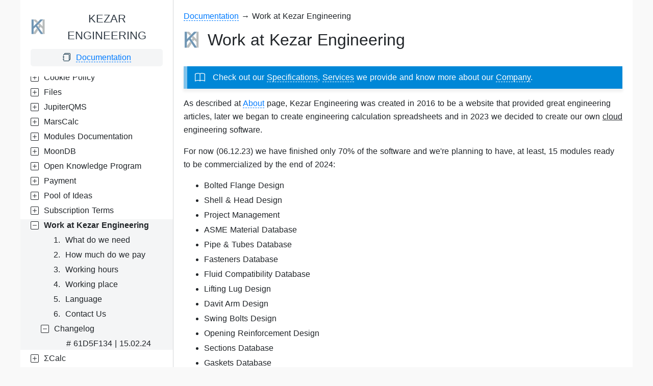

--- FILE ---
content_type: application/javascript; charset=UTF-8
request_url: https://kezareng.com/_nuxt/a5117a0.modern.js
body_size: 6846
content:
(window.webpackJsonp=window.webpackJsonp||[]).push([[219,15,33],{373:function(t,e,n){var map={"./aaa.svg":449,"./arrows-logo.svg":398,"./article-lld-001.svg":450,"./article-lld-002.svg":451,"./article-lld-003.svg":452,"./article-lld-004.svg":453,"./article-lld-005.svg":454,"./article-lld-006.svg":455,"./article-lld-007.svg":456,"./article-lld-008.svg":457,"./article-lld-009.svg":458,"./article-lld-010.svg":459,"./article-lld-011.svg":460,"./article-lld-012.svg":461,"./article-lld-013.svg":462,"./article-lld-014.svg":463,"./article-lld-015.svg":464,"./article-lld-016.svg":465,"./article-lld-017.svg":466,"./article-lld-018.svg":467,"./article-lld-019.svg":468,"./article-lld-020.svg":469,"./article-lld-021.svg":470,"./article-lld-022.svg":471,"./article-lld-023.svg":472,"./article-lld-024.svg":473,"./article-lld-025.svg":474,"./article-lld-026.svg":417,"./arvore-genealogica.svg":475,"./bfd-logo-white.svg":223,"./bfd-logo.svg":376,"./blank-plate-001.svg":418,"./blank-plate-002.svg":476,"./blank-plate-003.svg":477,"./blank-plate-004.svg":478,"./blank-plate-005.svg":479,"./blank-plate-006.svg":480,"./blank-plate-007.svg":481,"./blank-plate-008.svg":482,"./blank-plate-009.svg":483,"./blank-plate-010.svg":419,"./blank-plate-011.svg":420,"./blank-plate-012.svg":484,"./blank-plate-013.svg":485,"./blank-plate-014.svg":486,"./blank-plate-015.svg":421,"./body_drawing.svg":487,"./body_drawing_001.svg":488,"./body_drawing_002.svg":489,"./bolt-logo-001.svg":490,"./bolt-logo.svg":491,"./book-icon-index.svg":399,"./boom-mast-logo.svg":492,"./brace-logo.svg":493,"./browser-logo.svg":400,"./butt-weld.svg":494,"./chart-line-light.svg":401,"./coffee-logo.svg":402,"./conical-head-doc.svg":422,"./cookie-icon.svg":423,"./copy-logo.svg":386,"./cube-light.svg":403,"./cylinder-img.svg":495,"./cylindrical-shell-doc.svg":424,"./dad-article-001.svg":425,"./dad-article-002.svg":426,"./dad_logo-white.svg":224,"./dad_logo.svg":380,"./database-logo.svg":496,"./davit-arm-001.svg":497,"./diagram-img.svg":498,"./doc-calculation-report-001.svg":499,"./doc-calculation-report-002.svg":500,"./doc-calculation-report-003.svg":392,"./doc-calculation-report-004.svg":393,"./document-svg-3.svg":501,"./document-svg.svg":502,"./dtm_icon_01.svg":404,"./equipment-icon-001.svg":503,"./equipment-icon.svg":504,"./eye-bolt-logo.svg":505,"./file-doc.svg":405,"./file-pdf.svg":406,"./file-xls.svg":407,"./files-light.svg":389,"./flange-001.svg":506,"./flange-010.svg":507,"./flange-011.svg":508,"./flange-012.svg":509,"./flange-013.svg":510,"./flange-3d-model.svg":511,"./flange-test-1.svg":408,"./flange-weight-001.svg":512,"./flange-weight-002.svg":513,"./flange-weight-003.svg":514,"./flange-weight-004.svg":515,"./flange-weight-008.svg":516,"./flange-weight-009.svg":517,"./flange-weight-011.svg":518,"./flanges-logo.svg":427,"./fluid-head-001.svg":519,"./folder-notch-plus-light.svg":409,"./folder-open-light.svg":387,"./funnel-simple-light.svg":394,"./gasket-logo-white.svg":225,"./gasket-logo.svg":383,"./gasket-material-logo.svg":520,"./gear-six-light.svg":410,"./gear_svg.svg":521,"./head01.svg":522,"./head_001.svg":523,"./head_002.svg":524,"./head_003.svg":525,"./help-logo.svg":411,"./hydro-001.svg":526,"./india-flag-round.svg":412,"./india-flag-square.svg":428,"./jupiterqms_logo.svg":527,"./kcalc-logo-dark-002.svg":528,"./kcalc-logo-dark.svg":529,"./kcalc-logo-white-002.svg":530,"./kcalc-logo-white.svg":531,"./lld_logo.svg":413,"./lld_logo_2.svg":532,"./lld_logo_3-white.svg":222,"./lld_logo_3.svg":381,"./logo.svg":429,"./logo_app_kzk_dark.svg":533,"./logo_kzr_circle.svg":534,"./logo_kzr_circle_02.svg":535,"./logo_kzr_circle_03.svg":536,"./logo_new_12-10-24-svg.svg":537,"./logo_new_12-10-24.svg":538,"./lug-article-001.svg":539,"./lug-article-002.svg":540,"./lug-article-003.svg":541,"./lug-logo-002.svg":542,"./lug-logo.svg":543,"./markmap-test.svg":544,"./marscalc_logo.svg":545,"./microsoft-excel-logo.svg":546,"./modules-logo.svg":547,"./moondb_logo.svg":548,"./new-logo.svg":549,"./not-allowed-icon.svg":384,"./orf-logo-white.svg":229,"./orf-logo.svg":382,"./page_not_found.svg":550,"./payment-logo.svg":430,"./pdb-logo-white.svg":227,"./pdb-logo.svg":377,"./pencil-simple-line-light.svg":395,"./pin-logo-002.svg":551,"./pin-logo.svg":552,"./pipe-001.svg":553,"./question-fill.svg":385,"./question-light.svg":554,"./reinforcement-logo-001.svg":555,"./reinforcement-logo.svg":556,"./report-img.svg":557,"./sad_face.svg":230,"./saddle-support-logo.svg":558,"./sbd-article-001.svg":431,"./sbd-article-002.svg":559,"./sbd-article-003.svg":560,"./sbd-article-004.svg":561,"./sbd-article-005.svg":562,"./sbd-article-006.svg":563,"./sbd-article-007.svg":564,"./sbd-article-008.svg":432,"./sbd-article-009.svg":433,"./sbd-article-010.svg":565,"./sbd-article-011.svg":434,"./sbd-article-012.svg":566,"./sbd-article-013.svg":567,"./sbd-article-014.svg":568,"./sbd-article-015.svg":569,"./sbd-article-016.svg":435,"./sbd-logo-white.svg":228,"./sbd-logo.svg":379,"./sections-logo.svg":436,"./share-light.svg":570,"./share-network-light.svg":390,"./sharing-img.svg":571,"./shd-logo-white.svg":226,"./shd-logo.svg":378,"./shd-torispherical-head-001.svg":572,"./shd-torispherical-head-002.svg":573,"./shd-torispherical-head-003.svg":437,"./shell-logo.svg":574,"./single-angle-drawing.svg":438,"./single-angle-logo.svg":575,"./sort-ascending-light.svg":576,"./sort-descending-light.svg":577,"./spherical-layout-001.svg":578,"./spherical-layout-002.svg":439,"./spherical-layout-003.svg":579,"./spherical-layout-004.svg":580,"./spherical-layout-005.svg":581,"./spherical-layout-006.svg":582,"./spherical-layout-007.svg":583,"./spherical-layout-008.svg":584,"./spherical-layout-009.svg":585,"./spherical-layout-010.svg":586,"./spherical-layout-011.svg":440,"./spherical-layout-012.svg":587,"./spherical-layout-013.svg":441,"./spherical-layout-014.svg":442,"./spherical-layout-015.svg":588,"./spherical-layout-016.svg":443,"./spherical-layout-017.svg":444,"./squares-four-light.svg":414,"./subscription-logo.svg":445,"./subscription_logo.svg":589,"./subscription_logo_2.svg":590,"./summary-logo.svg":391,"./support-logo.svg":591,"./swing-bolt-design-drawing-001.svg":592,"./tasks-diagram-001.svg":593,"./test-dad-002.svg":594,"./test-dad-003.svg":595,"./teste-005.svg":596,"./teste-flange.svg":597,"./torispherical-article-001.svg":598,"./torispherical-article-002.svg":599,"./torispherical-article-003.svg":600,"./torispherical-article-004.svg":601,"./torispherical-article-005.svg":446,"./torispherical_head_wolfram.svg":447,"./trash-light.svg":388,"./user-circle-light.svg":415,"./user-circle-plus-light.svg":602,"./user-list-light.svg":416,"./warning-circle-fill.svg":603,"./warning-circle-light.svg":396,"./warning-logo.svg":374,"./washer-logo-002.svg":604,"./washer-logo.svg":605,"./wave.svg":606,"./weld_icon_001.svg":448};function o(t){var e=l(t);return n(e)}function l(t){if(!n.o(map,t)){var e=new Error("Cannot find module '"+t+"'");throw e.code="MODULE_NOT_FOUND",e}return map[t]}o.keys=function(){return Object.keys(map)},o.resolve=l,t.exports=o,o.id=373},375:function(t,e,n){"use strict";n.r(e);var o=n(50),l=n(0),r={name:"ArticleInfo",components:{BIcon:o.a,BIconUnlock:l.xz,BIconEmojiWinkFill:l.Xk,BIconEmojiWink:l.Wk,BIconExclamationTriangleFill:l.pl,BIconLock:l.Fr,BIconLightbulb:l.nr,BIconExclamationCircle:l.fl,BIconQuestionCircle:l.vu,BIconNewspaper:l.ws,BIconCodeSquare:l.Ui,BIconWindow:l.cA,BIconChatDots:l.xg,BIconWhatsapp:l.Wz,BIconBoxSeam:l.Wd,BIconCardText:l.Of},props:{background:{type:Boolean,default:!1,required:!1},srcIcon:{type:String,default:null,required:!1},solid:{type:Boolean,default:!1,required:!1},textColor:{type:String,default:null,required:!1},variant:{type:String,default:null,required:!1},icon:{type:String,default:null,required:!1},content:{type:String,default:null,required:!1},calcScreen:{type:Boolean,default:!1,required:!1},mLmR:{type:Boolean,default:!1,required:!1}},data:()=>({}),mounted(){},methods:{}},c=n(37),component=Object(c.a)(r,(function(){var t=this,e=t._self._c;return e("b-alert",{class:[t.mLmR?"mLmR":"",t.calcScreen?"module-index-alert-calc":"module-index-alert",t.solid?"alert-solid-color":"",t.background?"note-grey-bc":""],attrs:{show:"",variant:t.variant}},[e("div",{style:"display: flex; align-items: center; color: "+t.textColor+";"},[t.srcIcon?e("img",{staticClass:"alert-icon",class:["danger"===t.variant?"alert-icon-danger":"info"===t.variant?"alert-icon-info":"success"===t.variant?"alert-icon-success":""],attrs:{src:n(373)("./"+t.srcIcon),alt:"content-bar-icon"}}):t._e(),t._v(" "),t.icon?e("b-icon",{staticClass:"alert-icon",class:["danger"===t.variant?"alert-icon-danger":"info"===t.variant?"alert-icon-info":"success"===t.variant?"alert-icon-success":""],attrs:{icon:t.icon,"aria-hidden":"true"}}):t._e(),t._v(" "),e("div",{domProps:{innerHTML:t._s(t.content)}})],1)])}),[],!1,null,null,null);e.default=component.exports},609:function(t,e,n){"use strict";n.r(e);var o=n(50),l=n(0),r={name:"ArticleInfo",components:{BIcon:o.a,BIconLock:l.Fr,BIconLightbulb:l.nr,BIconExclamationCircle:l.fl,BIconQuestionCircle:l.vu,BIconNewspaper:l.ws,BIconCodeSquare:l.Ui,BIconWindow:l.cA,BIconChatDots:l.xg,BIconWhatsapp:l.Wz,BIconBoxSeam:l.Wd,BIconCardText:l.Of},props:{noteNumber:{type:String,default:null,required:!1},href:{type:String,default:null,required:!1},solid:{type:Boolean,default:!1,required:!1},variant:{type:String,default:null,required:!1},icon:{type:String,default:null,required:!1},content:{type:String,default:null,required:!1},calcScreen:{type:Boolean,default:!1,required:!1},mLmR:{type:Boolean,default:!1,required:!1},background:{type:Boolean,default:!1,required:!1}},data:()=>({}),mounted(){},methods:{}},c=n(37),component=Object(c.a)(r,(function(){var t=this,e=t._self._c;return e("b-alert",{class:[t.mLmR?"mLmR":"",t.calcScreen?"module-index-alert-calc":"module-index-alert",t.solid?"alert-solid-color":"",t.background?"alert-grey-bc":""],attrs:{show:"",variant:t.variant}},[e("div",{staticStyle:{display:"flex"},attrs:{href:"#"+t.href}},[t.icon?e("b-icon",{staticClass:"alert-icon",class:["danger"===t.variant?"alert-icon-danger":"info"===t.variant?"alert-icon-info":"success"===t.variant?"alert-icon-success":""],attrs:{icon:t.icon,"aria-hidden":"true"}}):t._e(),t._v(" "),t.noteNumber?e("div",{staticStyle:{"white-space":"nowrap","margin-right":"10px"}},[e("b",[t._v("Note ("+t._s(t.noteNumber)+")")]),t._v(":\n    ")]):t._e(),t._v(" "),e("div",{domProps:{innerHTML:t._s(t.content)}})],1)])}),[],!1,null,null,null);e.default=component.exports},733:function(t,e,n){t.exports=n.p+"img/payment-002.2209391.jpg"},734:function(t,e,n){t.exports=n.p+"img/payment-003.b6d07f7.png"},735:function(t,e,n){t.exports=n.p+"img/payment-004.1038aca.png"},736:function(t,e,n){t.exports=n.p+"img/payment-005.7038a69.png"},737:function(t,e,n){t.exports=n.p+"img/payment-006.28afa9d.png"},738:function(t,e,n){t.exports=n.p+"img/payment-007.ec6f5c7.png"},739:function(t,e,n){t.exports=n.p+"img/payment-008.710d020.png"},949:function(t,e,n){"use strict";n.r(e);var o=[function(){var t=this,e=t._self._c;return e("div",{staticStyle:{display:"flex","flex-direction":"column","text-align":"center"}},[e("img",{staticClass:"img-article",staticStyle:{"max-width":"100%"},attrs:{alt:"head-003",src:n(734)}}),t._v(" "),e("span",{staticStyle:{"margin-top":"15px","margin-bottom":"22px"}},[t._v("Fig. 1.1 - Place Order alert show in the Dashboard")])])},function(){var t=this,e=t._self._c;return e("p",[t._v("\n      After clicking in the\n      "),e("span",{staticClass:"equation-font"},[t._v("place order button")]),t._v(", the USER will be\n      redirected to "),e("span",{staticClass:"equation-font"},[t._v("STRIPE")]),t._v(" payment page,\n      which will look like Fig. 1.2, where you can see the price (in the\n      figure it shows "),e("span",{staticClass:"equation-font"},[t._v("$350.00")]),t._v(" but the\n      correct price for 2024 is "),e("span",{staticClass:"equation-font"},[t._v("$150.00")]),t._v("),\n      the Kezar Engineering logo and the payment fields. STRIPE handle all the\n      payment process for us so, if you're having problem with it, we advice\n      you to first try to contact them directly and, if it doesn't work,\n      contact us and we'll see if we can help.\n    ")])},function(){var t=this,e=t._self._c;return e("div",{staticStyle:{display:"flex","flex-direction":"column","text-align":"center"}},[e("img",{staticClass:"img-article",staticStyle:{"max-width":"100%",width:"550px",border:"1px solid var(--grey-5)"},attrs:{alt:"head-003",src:n(733)}}),t._v(" "),e("span",{staticStyle:{"margin-top":"15px","margin-bottom":"22px"}},[t._v("Fig. 1.2 - STRIPE Payment screen")])])},function(){var t=this,e=t._self._c;return e("p",[t._v("\n      The subscription price will always be charged in\n      "),e("span",{staticClass:"equation-font"},[t._v("USD")]),t._v(" ("),e("i",[t._v("United States Dollar")]),t._v("), if\n      you country doesn't allow payment in USD, STRIPE will automatically\n      convert to you local currency. Keep in mind that STRIPE may charge extra\n      tax for the currency exchange.\n    ")])},function(){var t=this,e=t._self._c;return e("p",[t._v("\n      After the payment the USER will have access to the INVOICE through the\n      dashboard page which have a table called\n      "),e("span",{staticClass:"equation-font"},[t._v("Orders")]),t._v(" (see Fig. 3.1). If the USER\n      click in the invoice row it'll automatically open in a new tab the\n      browser redirecting hte USER to STRIPE website.\n    ")])},function(){var t=this,e=t._self._c;return e("div",{staticStyle:{display:"flex","flex-direction":"column","text-align":"center"}},[e("img",{staticClass:"img-article",staticStyle:{"max-width":"100%"},attrs:{alt:"head-003",src:n(739)}}),t._v(" "),e("span",{staticStyle:{"margin-top":"15px","margin-bottom":"22px"}},[t._v("Fig. 3.1 - Orders table")])])},function(){var t=this,e=t._self._c;return e("div",{staticStyle:{display:"flex","flex-direction":"column","text-align":"center"}},[e("img",{staticClass:"img-article",staticStyle:{"max-width":"100%",width:"auto",border:"1px solid var(--grey-5)"},attrs:{alt:"head-003",src:n(735)}}),t._v(" "),e("span",{staticStyle:{"margin-top":"15px","margin-bottom":"22px"}},[t._v("Fig. 3.2 - STRIPE billing information")])])},function(){var t=this,e=t._self._c;return e("div",{staticStyle:{display:"flex","flex-direction":"column","text-align":"center"}},[e("img",{staticClass:"img-article",staticStyle:{"max-width":"100%",width:"auto"},attrs:{alt:"head-003",src:n(736)}}),t._v(" "),e("span",{staticStyle:{"margin-top":"15px","margin-bottom":"22px"}},[t._v("Fig. 3.3 - Payment information")])])},function(){var t=this,e=t._self._c;return e("div",{staticStyle:{display:"flex","flex-direction":"column","text-align":"center"}},[e("img",{staticClass:"img-article",staticStyle:{"max-width":"100%",width:"600px"},attrs:{alt:"head-003",src:n(737)}}),t._v(" "),e("span",{staticStyle:{"margin-top":"15px","margin-bottom":"22px"}},[t._v("Fig. 3.4 - INVOICE file information")])])},function(){var t=this,e=t._self._c;return e("div",{staticStyle:{display:"flex","flex-direction":"column","text-align":"center"}},[e("img",{staticClass:"img-article",staticStyle:{"max-width":"100%",width:"600px"},attrs:{alt:"head-003",src:n(738)}}),t._v(" "),e("span",{staticStyle:{"margin-top":"15px","margin-bottom":"22px"}},[t._v("Fig. 3.5 - RECEIPT file information")])])},function(){var t=this,e=t._self._c;return e("p",[t._v("\n      The "),e("u",[t._v("subscription isn't recurring")]),t._v(", if the USER want to keep KEZAR\n      ENGINEERING access, the renewal must be made manually before the current\n      subscription expire. A notification will be shown in the dashboard 15\n      days before the expiration.\n    ")])},function(){var t=this,e=t._self._c;return e("p",[t._v("\n      The only way to get a refund is if KEZAR ENGINEERING don't provide what\n      it's shown in the articles, documentations and whitepapers or if we\n      can't fix a bug that USER have found. If it's the case, the USER can\n      create a ticket through "),e("i",[t._v("Support")]),t._v(" page demanding the refund and\n      explaining what happened. If it's proved that the USER is right, we'll\n      make a "),e("u",[t._v("proportional")]),t._v(" (for example, if the USER used our tools for\n      3 months, we'll only refund 75% of the subscription value, which\n      corresponds to 9 months that was left) refund.\n    ")])},function(){var t=this,e=t._self._c;return e("ol",[e("li",[t._v("Fixed some "),e("i",[t._v("typos")])]),t._v(" "),e("li",[t._v("\n          Changed\n          "),e("span",{staticClass:"changed-was"},[t._v("To be able to user all our Modules and Files")]),t._v("\n          to\n          "),e("span",{staticClass:"changed-is"},[t._v("To be able to use all of our Modules")]),t._v(", as now there's no need to pay to download the files\n        ")]),t._v(" "),e("li",[t._v("\n          Added link to the article about pressure vessel software prices\n        ")]),t._v(" "),e("li",[t._v("\n          Changed\n          "),e("span",{staticClass:"changed-was"},[t._v("We're open to negotiation about reducing the fee if you're\n            willing to acquire more than 3 subscriptions or if you're an\n            university. Contact Us for more information.")]),t._v("\n          to\n          "),e("span",{staticClass:"changed-is"},[t._v("We have discounts if you want to buy 3 or more subscriptions\n            and/or want to Use our application in an University. Contact us\n            for more information")])]),t._v(" "),e("li",[t._v("\n          Rewrote the section 1 (method) and added images for better\n          understanding\n        ")]),t._v(" "),e("li",[t._v("\n          Rewrote the section 3 (invoice) and added images for better\n          understanding\n        ")])])}],l=n(50),r=n(0),data=n(98),c={components:{BIcon:l.a,BIconArrowBarDown:r.r,BIconArrowBarUp:r.u,BIconCircle:r.Hh,BIconCaretRightFill:r.Yf,BIconCaretDownFill:r.Qf,BIconArrowUp:r.eb,BIconBoxSeam:r.Wd,BIconBook:r.Uc},mixins:[data.a],data:()=>({showChangelog:!1,isLoading:!0}),head:()=>({link:[{href:"https://kezareng.com/payment",rel:"canonical"}],title:"Payment Policy",subtitle:"About",meta:[{hid:"description",name:"description",keywords:"payment policy, payment kezar engineering, kezar engineering policy",content:"Payment Policy for Kezar Engineering website. Read it before register and subscribe."}]}),mounted(){this.savePage(),this.$nextTick((()=>{this.isLoading=!1}))},methods:{}},v=n(37),component=Object(v.a)(c,(function(){var t=this,e=t._self._c;return e("div",{staticClass:"doc",attrs:{id:"doc-top"}},[e("PJMSideBar",{attrs:{loading:t.isLoading,doc:!0}}),t._v(" "),e("DocSidebar",{attrs:{"main-active-item":"payment"}}),t._v(" "),e("div",{staticClass:"content",attrs:{id:"content"}},[e("div",{staticClass:"title-content-h1"},[e("h1",[e("img",{staticClass:"content-logo",attrs:{src:n(430),alt:"content-bar-icon"}}),t._v("Payment\n      ")])]),t._v(" "),e("AlertsAlertInfoWithIcon",{attrs:{variant:"info",solid:!0,icon:"book",content:"Check out our <a href='/specs'>Specifications</a>, <a href='/doc/svc'>Services</a> we provide and know more about our <a href='/about'>Company</a>."}}),t._v(" "),e("p",[t._v("\n      To be able to use all of our\n      "),e("NuxtLink",{attrs:{to:"modules"}},[t._v("Modules")]),t._v(" you must have an\n      "),e("span",{staticClass:"equation-font"},[t._v("active order")]),t._v(" which you can get by\n      paying for the yearly subscription. We consider it to be an small fee\n      for the amount of tools and information that you'll get once you have\n      access (see\n      "),e("NuxtLink",{attrs:{to:"articles/prices-pressure-vessel-design-softwares"}},[t._v("Prices of Pressure Vessel Design Software\n      ")]),t._v("\n      article for more information regarding the price comparison between\n      "),e("span",{staticClass:"equation-font"},[t._v("ΣCalc")]),t._v(" and our main competitors)\n    ")],1),t._v(" "),e("ArticlesNote",{staticStyle:{"margin-top":"15px"},attrs:{variant:"info",content:"We have discounts if\n    you want to buy 3 or more subscriptions and/or want to use our application\n    in an University. <a href='contact'>Contact us</a> for more\n    information.",background:!0}}),t._v(" "),e("h2",{attrs:{id:"1"}},[t._v("1. Method")]),t._v(" "),e("p",[t._v("\n      As stated in "),e("span",{staticClass:"equation-font"},[t._v("item 3")]),t._v(" in the\n      "),e("NuxtLink",{attrs:{to:"/subscription-terms#payment"}},[t._v("\n        Subscription Terms\n      ")]),t._v("\n      the payment must be made exclusively through\n      "),e("a",{attrs:{href:"https://stripe.com",target:"_blank"}},[t._v("STRIPE")]),t._v(". We won't accept any other type of payment for now but, if it change\n      in the future, we'll notify all the USERs by e-mail or website (to\n      receive notification you must let the option\n      "),e("span",{staticClass:"equation-font"},[t._v("e-mail notification updates")]),t._v(" checked\n      in the "),e("NuxtLink",{attrs:{to:"user"}},[t._v("Dashboard")]),t._v(")\n    ")],1),t._v(" "),e("p",[t._v("\n      If the USER don't have an\n      "),e("span",{staticClass:"equation-font"},[t._v("active order")]),t._v(" the message show in the\n      Fig. 1.1 will appear in the\n      "),e("span",{staticClass:"equation-font"},[t._v("Dashboard")]),t._v(" and can only be removed\n      after an order is placed (as stated in the\n      "),e("NuxtLink",{attrs:{to:"doc/file"}},[t._v("Files Documentation")]),t._v(" and in the\n      warning message, there's no need to place order if you just want to\n      download the files, it's free in this case)\n    ")],1),t._v(" "),t._m(0),t._v(" "),t._m(1),t._v(" "),t._m(2),t._v(" "),e("h2",{attrs:{id:"2"}},[t._v("2. Currency")]),t._v(" "),t._m(3),t._v(" "),e("h2",{attrs:{id:"3"}},[t._v("3. Invoice")]),t._v(" "),t._m(4),t._v(" "),t._m(5),t._v(" "),e("p",[t._v("\n      Fig. 3.2 show the billing information that will displayed in the STRIPE\n      page. To get more information regarding the payment, click in the square\n      and arrow icon. A new page will open showing the payment information\n      with two icons (see Fig. 3.3), one to download the INVOICE and other to\n      download the RECEIPT.\n    ")]),t._v(" "),t._m(6),t._v(" "),t._m(7),t._v(" "),e("p",[t._v("\n      The information show in the INVOICE file can be seen in the FIg. 3.4 and\n      the information show in the RECEIPT file can be seen in the Fig. 3.5\n      below.\n    ")]),t._v(" "),t._m(8),t._v(" "),t._m(9),t._v(" "),e("h2",{attrs:{id:"4"}},[t._v("4. Recurring")]),t._v(" "),t._m(10),t._v(" "),e("p",[t._v("\n      We decided to disable recurring payment because some USERs may stop\n      using KEZAR ENGINEERING and forget to cancel the subscription, so\n      they'll continue to being charged without their knowledge.\n    ")]),t._v(" "),e("h2",{attrs:{id:"5"}},[t._v("5. Refund")]),t._v(" "),t._m(11),t._v(" "),e("p",[t._v("\n      In the past we used to allow "),e("i",[t._v("15 days free trial")]),t._v(" but USERS kept\n      creating new accounts with new e-mail to get the free access. As it got\n      out of control we decided disable it, but if you really need it before\n      taking the decision to subscribe,\n      "),e("NuxtLink",{attrs:{to:"contact"}},[t._v("Contact Us")]),t._v("\n      and we'll analyze your cause.\n    ")],1),t._v(" "),e("h2",{attrs:{id:"changelog"},on:{click:function(e){t.showChangelog=!t.showChangelog}}},[t.showChangelog?t._e():e("b-icon",{attrs:{icon:"caret-right-fill","aria-hidden":"true"}}),t._v(" "),t.showChangelog?e("b-icon",{attrs:{icon:"caret-down-fill","aria-hidden":"true"}}):t._e(),t._v("\n      Changelog\n    ")],1),t._v(" "),t.showChangelog?t._e():e("AlertsAlertInfoWithIcon",{attrs:{variant:"info",content:"To <u>see</u> the changelog entries just click in the arrow next to Changelog title."}}),t._v(" "),t.showChangelog?e("AlertsAlertInfoWithIcon",{attrs:{variant:"info",content:"To <u>hide</u> the changelog entries just click in the arrow next to Changelog title."}}):t._e(),t._v(" "),t.showChangelog?t._e():e("div",[e("p",[t._v("\n        If you want to receive an e-mail notification every time an article or\n        documentation is updated, just\n        "),e("NuxtLink",{attrs:{to:"../sign-up"}},[t._v("sign up")]),t._v(" and click in the\n        "),e("span",{staticClass:"equation-font"},[t._v("Notify Me")]),t._v("\n        button at the bottom of the page (only visible for logged Users).\n      ")],1)]),t._v(" "),t.showChangelog?e("div",[e("h3",{attrs:{id:"2F6447B9"}},[t._v("# 998BEEAC | 07.12.23")]),t._v(" "),t._m(12)]):t._e()],1)],1)}),o,!1,null,null,null);e.default=component.exports;installComponents(component,{PJMSideBar:n(397).default,DocSidebar:n(610).default,AlertsAlertInfoWithIcon:n(375).default,ArticlesNote:n(609).default})}}]);

--- FILE ---
content_type: application/javascript; charset=UTF-8
request_url: https://kezareng.com/_nuxt/027094a.modern.js
body_size: 7115
content:
(window.webpackJsonp=window.webpackJsonp||[]).push([[245,15],{373:function(e,t,n){var map={"./aaa.svg":449,"./arrows-logo.svg":398,"./article-lld-001.svg":450,"./article-lld-002.svg":451,"./article-lld-003.svg":452,"./article-lld-004.svg":453,"./article-lld-005.svg":454,"./article-lld-006.svg":455,"./article-lld-007.svg":456,"./article-lld-008.svg":457,"./article-lld-009.svg":458,"./article-lld-010.svg":459,"./article-lld-011.svg":460,"./article-lld-012.svg":461,"./article-lld-013.svg":462,"./article-lld-014.svg":463,"./article-lld-015.svg":464,"./article-lld-016.svg":465,"./article-lld-017.svg":466,"./article-lld-018.svg":467,"./article-lld-019.svg":468,"./article-lld-020.svg":469,"./article-lld-021.svg":470,"./article-lld-022.svg":471,"./article-lld-023.svg":472,"./article-lld-024.svg":473,"./article-lld-025.svg":474,"./article-lld-026.svg":417,"./arvore-genealogica.svg":475,"./bfd-logo-white.svg":223,"./bfd-logo.svg":376,"./blank-plate-001.svg":418,"./blank-plate-002.svg":476,"./blank-plate-003.svg":477,"./blank-plate-004.svg":478,"./blank-plate-005.svg":479,"./blank-plate-006.svg":480,"./blank-plate-007.svg":481,"./blank-plate-008.svg":482,"./blank-plate-009.svg":483,"./blank-plate-010.svg":419,"./blank-plate-011.svg":420,"./blank-plate-012.svg":484,"./blank-plate-013.svg":485,"./blank-plate-014.svg":486,"./blank-plate-015.svg":421,"./body_drawing.svg":487,"./body_drawing_001.svg":488,"./body_drawing_002.svg":489,"./bolt-logo-001.svg":490,"./bolt-logo.svg":491,"./book-icon-index.svg":399,"./boom-mast-logo.svg":492,"./brace-logo.svg":493,"./browser-logo.svg":400,"./butt-weld.svg":494,"./chart-line-light.svg":401,"./coffee-logo.svg":402,"./conical-head-doc.svg":422,"./cookie-icon.svg":423,"./copy-logo.svg":386,"./cube-light.svg":403,"./cylinder-img.svg":495,"./cylindrical-shell-doc.svg":424,"./dad-article-001.svg":425,"./dad-article-002.svg":426,"./dad_logo-white.svg":224,"./dad_logo.svg":380,"./database-logo.svg":496,"./davit-arm-001.svg":497,"./diagram-img.svg":498,"./doc-calculation-report-001.svg":499,"./doc-calculation-report-002.svg":500,"./doc-calculation-report-003.svg":392,"./doc-calculation-report-004.svg":393,"./document-svg-3.svg":501,"./document-svg.svg":502,"./dtm_icon_01.svg":404,"./equipment-icon-001.svg":503,"./equipment-icon.svg":504,"./eye-bolt-logo.svg":505,"./file-doc.svg":405,"./file-pdf.svg":406,"./file-xls.svg":407,"./files-light.svg":389,"./flange-001.svg":506,"./flange-010.svg":507,"./flange-011.svg":508,"./flange-012.svg":509,"./flange-013.svg":510,"./flange-3d-model.svg":511,"./flange-test-1.svg":408,"./flange-weight-001.svg":512,"./flange-weight-002.svg":513,"./flange-weight-003.svg":514,"./flange-weight-004.svg":515,"./flange-weight-008.svg":516,"./flange-weight-009.svg":517,"./flange-weight-011.svg":518,"./flanges-logo.svg":427,"./fluid-head-001.svg":519,"./folder-notch-plus-light.svg":409,"./folder-open-light.svg":387,"./funnel-simple-light.svg":394,"./gasket-logo-white.svg":225,"./gasket-logo.svg":383,"./gasket-material-logo.svg":520,"./gear-six-light.svg":410,"./gear_svg.svg":521,"./head01.svg":522,"./head_001.svg":523,"./head_002.svg":524,"./head_003.svg":525,"./help-logo.svg":411,"./hydro-001.svg":526,"./india-flag-round.svg":412,"./india-flag-square.svg":428,"./jupiterqms_logo.svg":527,"./kcalc-logo-dark-002.svg":528,"./kcalc-logo-dark.svg":529,"./kcalc-logo-white-002.svg":530,"./kcalc-logo-white.svg":531,"./lld_logo.svg":413,"./lld_logo_2.svg":532,"./lld_logo_3-white.svg":222,"./lld_logo_3.svg":381,"./logo.svg":429,"./logo_app_kzk_dark.svg":533,"./logo_kzr_circle.svg":534,"./logo_kzr_circle_02.svg":535,"./logo_kzr_circle_03.svg":536,"./logo_new_12-10-24-svg.svg":537,"./logo_new_12-10-24.svg":538,"./lug-article-001.svg":539,"./lug-article-002.svg":540,"./lug-article-003.svg":541,"./lug-logo-002.svg":542,"./lug-logo.svg":543,"./markmap-test.svg":544,"./marscalc_logo.svg":545,"./microsoft-excel-logo.svg":546,"./modules-logo.svg":547,"./moondb_logo.svg":548,"./new-logo.svg":549,"./not-allowed-icon.svg":384,"./orf-logo-white.svg":229,"./orf-logo.svg":382,"./page_not_found.svg":550,"./payment-logo.svg":430,"./pdb-logo-white.svg":227,"./pdb-logo.svg":377,"./pencil-simple-line-light.svg":395,"./pin-logo-002.svg":551,"./pin-logo.svg":552,"./pipe-001.svg":553,"./question-fill.svg":385,"./question-light.svg":554,"./reinforcement-logo-001.svg":555,"./reinforcement-logo.svg":556,"./report-img.svg":557,"./sad_face.svg":230,"./saddle-support-logo.svg":558,"./sbd-article-001.svg":431,"./sbd-article-002.svg":559,"./sbd-article-003.svg":560,"./sbd-article-004.svg":561,"./sbd-article-005.svg":562,"./sbd-article-006.svg":563,"./sbd-article-007.svg":564,"./sbd-article-008.svg":432,"./sbd-article-009.svg":433,"./sbd-article-010.svg":565,"./sbd-article-011.svg":434,"./sbd-article-012.svg":566,"./sbd-article-013.svg":567,"./sbd-article-014.svg":568,"./sbd-article-015.svg":569,"./sbd-article-016.svg":435,"./sbd-logo-white.svg":228,"./sbd-logo.svg":379,"./sections-logo.svg":436,"./share-light.svg":570,"./share-network-light.svg":390,"./sharing-img.svg":571,"./shd-logo-white.svg":226,"./shd-logo.svg":378,"./shd-torispherical-head-001.svg":572,"./shd-torispherical-head-002.svg":573,"./shd-torispherical-head-003.svg":437,"./shell-logo.svg":574,"./single-angle-drawing.svg":438,"./single-angle-logo.svg":575,"./sort-ascending-light.svg":576,"./sort-descending-light.svg":577,"./spherical-layout-001.svg":578,"./spherical-layout-002.svg":439,"./spherical-layout-003.svg":579,"./spherical-layout-004.svg":580,"./spherical-layout-005.svg":581,"./spherical-layout-006.svg":582,"./spherical-layout-007.svg":583,"./spherical-layout-008.svg":584,"./spherical-layout-009.svg":585,"./spherical-layout-010.svg":586,"./spherical-layout-011.svg":440,"./spherical-layout-012.svg":587,"./spherical-layout-013.svg":441,"./spherical-layout-014.svg":442,"./spherical-layout-015.svg":588,"./spherical-layout-016.svg":443,"./spherical-layout-017.svg":444,"./squares-four-light.svg":414,"./subscription-logo.svg":445,"./subscription_logo.svg":589,"./subscription_logo_2.svg":590,"./summary-logo.svg":391,"./support-logo.svg":591,"./swing-bolt-design-drawing-001.svg":592,"./tasks-diagram-001.svg":593,"./test-dad-002.svg":594,"./test-dad-003.svg":595,"./teste-005.svg":596,"./teste-flange.svg":597,"./torispherical-article-001.svg":598,"./torispherical-article-002.svg":599,"./torispherical-article-003.svg":600,"./torispherical-article-004.svg":601,"./torispherical-article-005.svg":446,"./torispherical_head_wolfram.svg":447,"./trash-light.svg":388,"./user-circle-light.svg":415,"./user-circle-plus-light.svg":602,"./user-list-light.svg":416,"./warning-circle-fill.svg":603,"./warning-circle-light.svg":396,"./warning-logo.svg":374,"./washer-logo-002.svg":604,"./washer-logo.svg":605,"./wave.svg":606,"./weld_icon_001.svg":448};function o(e){var t=r(e);return n(t)}function r(e){if(!n.o(map,e)){var t=new Error("Cannot find module '"+e+"'");throw t.code="MODULE_NOT_FOUND",t}return map[e]}o.keys=function(){return Object.keys(map)},o.resolve=r,e.exports=o,o.id=373},375:function(e,t,n){"use strict";n.r(t);var o=n(50),r=n(0),l={name:"ArticleInfo",components:{BIcon:o.a,BIconUnlock:r.xz,BIconEmojiWinkFill:r.Xk,BIconEmojiWink:r.Wk,BIconExclamationTriangleFill:r.pl,BIconLock:r.Fr,BIconLightbulb:r.nr,BIconExclamationCircle:r.fl,BIconQuestionCircle:r.vu,BIconNewspaper:r.ws,BIconCodeSquare:r.Ui,BIconWindow:r.cA,BIconChatDots:r.xg,BIconWhatsapp:r.Wz,BIconBoxSeam:r.Wd,BIconCardText:r.Of},props:{background:{type:Boolean,default:!1,required:!1},srcIcon:{type:String,default:null,required:!1},solid:{type:Boolean,default:!1,required:!1},textColor:{type:String,default:null,required:!1},variant:{type:String,default:null,required:!1},icon:{type:String,default:null,required:!1},content:{type:String,default:null,required:!1},calcScreen:{type:Boolean,default:!1,required:!1},mLmR:{type:Boolean,default:!1,required:!1}},data:()=>({}),mounted(){},methods:{}},c=n(37),component=Object(c.a)(l,(function(){var e=this,t=e._self._c;return t("b-alert",{class:[e.mLmR?"mLmR":"",e.calcScreen?"module-index-alert-calc":"module-index-alert",e.solid?"alert-solid-color":"",e.background?"note-grey-bc":""],attrs:{show:"",variant:e.variant}},[t("div",{style:"display: flex; align-items: center; color: "+e.textColor+";"},[e.srcIcon?t("img",{staticClass:"alert-icon",class:["danger"===e.variant?"alert-icon-danger":"info"===e.variant?"alert-icon-info":"success"===e.variant?"alert-icon-success":""],attrs:{src:n(373)("./"+e.srcIcon),alt:"content-bar-icon"}}):e._e(),e._v(" "),e.icon?t("b-icon",{staticClass:"alert-icon",class:["danger"===e.variant?"alert-icon-danger":"info"===e.variant?"alert-icon-info":"success"===e.variant?"alert-icon-success":""],attrs:{icon:e.icon,"aria-hidden":"true"}}):e._e(),e._v(" "),t("div",{domProps:{innerHTML:e._s(e.content)}})],1)])}),[],!1,null,null,null);t.default=component.exports},955:function(e,t,n){"use strict";n.r(t);var o=n(50),r=n(0),data=n(98),l={components:{BIcon:o.a,BIconArrowUp:r.eb,BIconBook:r.Uc},mixins:[data.a],data:()=>({isLoading:!0}),head:()=>({link:[{href:"https://kezareng.com/subscription-terms",rel:"canonical"}],title:"Subscription Terms",subtitle:"About",meta:[{hid:"description",name:"description",keywords:"kezar engineering subscription, subscription terms, subscription policy",content:"Subscription Terms which the User must accept before using our application/system"}]}),mounted(){this.savePage(),this.$nextTick((()=>{this.isLoading=!1}))},methods:{}},c=n(37),component=Object(c.a)(l,(function(){var e=this,t=e._self._c;return t("div",{staticClass:"doc",attrs:{id:"doc-top"}},[t("PJMSideBar",{attrs:{loading:e.isLoading,doc:!0}}),e._v(" "),t("DocSidebar",{attrs:{"main-active-item":"subscription-terms"}}),e._v(" "),t("div",{staticClass:"content",attrs:{id:"content"}},[t("div",{staticClass:"title-content-h1"},[t("h1",[t("img",{staticClass:"content-logo",attrs:{src:n(445),alt:"content-bar-icon"}}),e._v("Subscription Terms\n      ")])]),e._v(" "),t("AlertsAlertInfoWithIcon",{attrs:{variant:"info",solid:!0,icon:"book",content:"Check out our <a href='/specs'>Specifications</a>, <a href='/doc/svc'>Services</a> we provide and know more about our <a href='/about'>Company</a>."}}),e._v(" "),t("p",[e._v("\n      This is our\n      "),t("span",{staticClass:"equation-font"},[e._v("Subscription Contract")]),e._v(" with you.\n      Before proceeding to create an account you must first read it in its\n      entirely and, if you have any question, send us a message through the\n      "),t("NuxtLink",{attrs:{to:"/contact"}},[e._v(" Contact ")]),e._v(" page.\n    ")],1),e._v(" "),t("h2",{attrs:{id:"1"}},[e._v("1. Subscription")]),e._v(" "),t("h3",{attrs:{id:"1-1"}},[e._v("1.1. Provision of Subscription Services")]),e._v(" "),t("p",[e._v("\n      KEZAR ENGINEERING will make the Subscription Services available to\n      Customer pursuant to this contract, the Documentation, and the relevant\n      Order Form during the Subscription Term, solely for Customer’s internal\n      business purposes. Customer's use of the Subscription Services includes\n      the right to access all functionality available in the Subscription\n      Services during the Subscription Term. So long as KEZAR ENGINEERING does\n      not materially degrade the functionality, as described in the\n      Documentation, of the Subscription Services during the applicable\n      Subscription Term (i) KEZAR ENGINEERING may modify the systems and\n      environment used to provide the Subscription Services to reflect changes\n      in technology, industry practices and patterns of system use, and (ii)\n      update the Documentation accordingly. Subsequent updates, upgrades,\n      enhancements to the Subscription Services made generally available to\n      all subscribing customers will be made available to Customer at no\n      additional charge, but the purchase of Subscription Services is not\n      contingent on the delivery of any future functionality or features. New\n      features, functionality or enhancements to the Subscription Services may\n      be marketed separately by Kezar Engineering and may require the payment\n      of additional fees. Kezar Engineering will determine, in its sole\n      discretion, whether access to such new features, functionality or\n      enhancements will require an additional fee.\n    ")]),e._v(" "),t("h3",{attrs:{id:"1-2"}},[e._v("1.2. Trial Services")]),e._v(" "),t("p",[e._v('\n      If Customer registers or accepts an invitation for Trial Services,\n      including through KEZAR ENGINEERING website, or executes an Order for\n      the same, KEZAR ENGINEERING will make such Trial Services available to\n      Customer on a trial basis, free of charge, until the earlier of (a) the\n      end of the free trial period for which Customer registered to use the\n      applicable Trial Services, or (b) the end date specified in the\n      applicable Order. Trial Services are provided for evaluation purposes\n      and not for production use. Customer shall have sole responsibility and\n      KEZAR ENGINEERING assumes no liability for any Customer Data that\n      Customer may choose to upload on the Trial Services. Trial Services may\n      contain bugs or errors, and may be subject to additional terms. TRIAL\n      SERVICES ARE NOT CONSIDERED "SERVICES" HEREUNDER AND ARE PROVIDED "AS\n      IS" WITH NO EXPRESS OR IMPLIED WARRANTY AND KEZAR ENGINEERING SHALL HAVE\n      NO INDEMNIFICATION OBLIGATIONS NOR LIABILITY OF ANY TYPE WITH RESPECT TO\n      THE TRIAL SERVICES. KEZAR ENGINEERING may, in its sole discretion,\n      discontinue Trial Services at any time.\n    ')]),e._v(" "),t("h2",{attrs:{id:"2"}},[e._v("2. Customer Obligations")]),e._v(" "),t("h3",{attrs:{id:"2-1"}},[e._v("2.1. Responsibilities")]),e._v(" "),t("p",[e._v("\n      Customer shall (i) access and use the Services in accordance with this\n      contract, applicable laws and government regulations, (ii) use\n      commercially reasonable efforts to prevent unauthorized access to or use\n      of the Services, and notify KEZAR ENGINEERING promptly of any such\n      unauthorized access or use, and (iii) take commercially reasonable steps\n      necessary to ensure the security and compliance of the Customer\n      Applications.\n    ")]),e._v(" "),t("h3",{attrs:{id:"2-2"}},[e._v("2.2. Customer Data")]),e._v(" "),t("p",[e._v("\n      Customer has and shall maintain all rights as are required to allow\n      KEZAR ENGINEERING to provide the Subscription Services to Customer as\n      set forth in this contract, including without limitation to send the\n      Customer Data to KEZAR ENGINEERING pursuant to this contract, and to\n      allow KEZAR ENGINEERING to access, use, and store Customer Data to\n      provide the Subscription Services pursuant to this Agreement. Customer\n      is responsible for its legal and regulatory compliance in its use of any\n      Subscription Services and shall make KEZAR ENGINEERING aware of any\n      Customer Data processed, stored, or transmitted through the Subscription\n      Services. If, in the course of providing Subscription Services, KEZAR\n      ENGINEERING agrees in writing to process such Customer Data and Customer\n      has subscribed to any applicable Subscription Services, KEZAR\n      ENGINEERING shall process it only as permitted under this contract and\n      in compliance with data protection legislation to which KEZAR\n      ENGINEERING is subject as a service provider.\n    ")]),e._v(" "),t("h3",{attrs:{id:"2-3"}},[e._v("2.3. Restrictions")]),e._v(" "),t("p",[e._v("\n      Customer shall not (i) license, sublicense, sell, resell, rent, lease,\n      transfer, distribute or otherwise similarly exploit the Subscription\n      Services, (ii) use or permit others to use any security testing tools in\n      order to probe, scan or attempt to penetrate or ascertain the security\n      of the Subscription Services, (iii) copy, create a derivative work of\n      reverse engineer, reverse assemble, disassemble, or decompile the\n      Subscription Services, or any part thereof or otherwise attempt to\n      discover any source code or modify the Subscription Services, (iv)\n      create a competitive offering based on the Subscription Services, and\n      (v) disclose any benchmark or performance tests of the Subscription\n      Services.\n    ")]),e._v(" "),t("h2",{attrs:{id:"3"}},[e._v("3. Payment")]),e._v(" "),t("p",[e._v("\n      Payment for the Subscription Services must be made exclusively through\n      Stripe. KEZAR ENGINEERING will provide a secure payment environment so\n      there's no need for the Customer to access Stripe website or make the\n      transfer manually. Stripe will automatically notify KEZAR ENGINEERING\n      about the payment and will instantly give Customer access to all\n      Services.\n    ")]),e._v(" "),t("h2",{attrs:{id:"4"}},[e._v("4. Proprietary Rights")]),e._v(" "),t("h3",{attrs:{id:"4-1"}},[e._v("4.1. Subscription Services")]),e._v(" "),t("p",[e._v("\n      Except for the rights expressly granted under this contract, KEZAR\n      ENGINEERING retain all right, title and interest in and to the\n      Subscription Services and Documentation, including all related\n      intellectual property rights therein. KEZAR ENGINEERING reserves all\n      rights in and to the Subscription Services and Documentation not\n      expressly granted to Customer under this contract. Customer will not\n      delete or in any manner alter the copyright, trademark, and other\n      proprietary notices of KEZAR ENGINEERING.\n    ")]),e._v(" "),t("h3",{attrs:{id:"4-2"}},[e._v("4.2. Customer Data")]),e._v(" "),t("p",[e._v("\n      As between Customer and KEZAR ENGINEERING, Customer is and will remain\n      the sole and exclusive owner of all right, title and interest to all\n      Customer Data and Customer Applications, including any intellectual\n      property rights therein. Customer hereby grants KEZAR ENGINEERING, all\n      necessary rights to host, use, process, store, display and transmit\n      Customer Data and Customer Applications solely as necessary for KEZAR\n      ENGINEERING to provide the Services in accordance with this contract.\n      Customer represents that it has, and warrants that it shall maintain,\n      all rights as required to allow KEZAR ENGINEERING to compile, use,\n      store, and retain aggregated Customer Data, including without limitation\n      in combination with other KEZAR ENGINEERING customers data, for internal\n      or marketing uses (provided that no such marketing use shall include any\n      information that can identify Customer or its customers). Subject to the\n      limited licenses granted herein, KEZAR ENGINEERING acquires no right,\n      title or interest from Customer or Customer licensors hereunder in or to\n      Customer Data and Customer Applications, including any intellectual\n      property rights therein. Customer reserves all rights in and to the\n      Customer Data that are not expressly granted to Acquia pursuant to this\n      contract.\n    ")]),e._v(" "),t("h2",{attrs:{id:"5"}},[e._v("5. Renewal and Termination")]),e._v(" "),t("h3",{attrs:{id:"5-1"}},[e._v("5.1. Renewal of Subscription Services")]),e._v(" "),t("p",[e._v('\n      The Subscription Services provided by KEZAR ENGINEERING will not be\n      automatically renewed. The Customer will be notified about the Annual\n      Subscription Service expiration 30 days prior to its expiration and must\n      access KEZAR ENGINEERING website and click in the button "Place an\n      Order". After the payment completion the Invoice will be available in\n      the Orders table. If the Customer don\'t make the payment for the\n      Subscription Service renew, the access will be suspended.\n    ')]),e._v(" "),t("h3",{attrs:{id:"5-2"}},[e._v("5.2. Termination")]),e._v(" "),t("p",[e._v("\n      This contract will be terminated if, (i) Customer violate this contract,\n      (ii) give access to non-authorized personnel by sharing its credentials\n      (login and password), (iii) be disrespectful with others including KEZAR\n      ENGINEERING team, (iv) use or exploit security breaches and (v) use a\n      non authorized Stripe account to make the payment.\n    ")]),e._v(" "),t("h3",{attrs:{id:"5-3"}},[e._v("5.3. Data Portability and Deletion")]),e._v(" "),t("p",[e._v("\n      Upon request made by Customer within 7 days of termination or expiration\n      of the Subscription Services, KEZAR ENGINEERING will make Customer Data\n      and Customer Applications available to Customer for export or download\n      as provided in the Documentation. At the end of such 7-day period, KEZAR\n      ENGINEERING will delete or otherwise render inaccessible any Customer\n      Data and Customer Applications, unless legally prohibited. KEZAR\n      ENGINEERING has no obligation to retain the Customer Data for Customer\n      purposes after this 7-day post termination period.\n    ")]),e._v(" "),t("h2",{attrs:{id:"6"}},[e._v("6. Kezar Engineering Responsibilities")]),e._v(" "),e._m(0),e._v(" "),e._m(1),e._v(" "),t("h2",{attrs:{id:"7"}},[e._v("7. Mobile & Tablet Support")]),e._v(" "),t("p",[e._v("\n      The website / application was designed to work with Desktop browsers,\n      KEZAR ENGINEERING don't fully support Mobile and Tablet browsers as\n      almost all of our USERS don't use it to design equipments. This\n      situation may change in the future if USERS start to request for better\n      support to such devices.\n    ")])],1)],1)}),[function(){var e=this,t=e._self._c;return t("p",[e._v("\n      KEZAR ENGINEERING "),t("u",[e._v("is")]),e._v(" responsible for, (i) give full support to\n      active (with a non-expired Subscription account) Customers, (ii) keep\n      the system and services running (except when it's in Maintenance or\n      Development), (iii) keep the system and services updated, (iv) preserve\n      the Customer privacy and (v) keep the documentation updated.\n    ")])},function(){var e=this,t=e._self._c;return t("p",[e._v("\n      KEZAR ENGINEERING "),t("u",[e._v("is not")]),e._v(" responsible for, (a) Customer project\n      design information, (b) Customer payment information and (c) correct use\n      of its Services.\n    ")])}],!1,null,null,null);t.default=component.exports;installComponents(component,{PJMSideBar:n(397).default,DocSidebar:n(610).default,AlertsAlertInfoWithIcon:n(375).default})}}]);

--- FILE ---
content_type: application/javascript; charset=UTF-8
request_url: https://kezareng.com/_nuxt/b2f6b3a.modern.js
body_size: 6049
content:
(window.webpackJsonp=window.webpackJsonp||[]).push([[179,15],{1010:function(e,t,o){"use strict";o.r(t);var n=o(50),l=o(0),data=o(98),r={components:{BIcon:n.a,BIconArrowUp:l.eb,BIconBoxSeam:l.Wd,BIconCircle:l.Hh,BIconCaretRightFill:l.Yf,BIconCaretDownFill:l.Qf,BIconBook:l.Uc},mixins:[data.a],data:()=>({showChangelog:!1,referenceList:null,isLoading:!0}),head:()=>({link:[{href:"https://kezareng.com/doc/work-at-kezareng",rel:"canonical"}],title:"Work at Kezar Engineering",subtitle:"Index",meta:[{hid:"description",name:"description",keywords:"Kezar Engineering, Kezar, Engineering, work at kezar engineering, kezareng, work at kezareng",content:"Do you want to Work at Kezar Engineering? We are always looking for new talent to join our team. Check out our open positions and apply today!"}]}),mounted(){this.savePage(),this.$nextTick((()=>{this.isLoading=!1})),this.referenceList=["SI Units. (2010, April 12). NIST. https://www.nist.gov/pml/owm/metric-si/si-units","Imperial units | History, Measurements, & Facts. (n.d.). Encyclopedia Britannica. https://www.britannica.com/topic/Imperial-unit"]},methods:{}},c=o(37),component=Object(c.a)(r,(function(){var e=this,t=e._self._c;return t("div",{staticClass:"doc",attrs:{id:"doc-top"}},[t("PJMSideBar",{attrs:{loading:e.isLoading,doc:!0}}),e._v(" "),t("DocSidebar",{attrs:{"main-active-item":"doc-work-at-kezareng"}}),e._v(" "),t("div",{staticClass:"content",attrs:{id:"content"}},[t("div",{staticStyle:{"margin-bottom":"15px"}},[t("NuxtLink",{attrs:{to:"/doc"}},[e._v("Documentation")]),e._v(" → Work at Kezar Engineering\n    ")],1),e._v(" "),t("div",{staticClass:"title-content-h1"},[t("h1",[t("img",{staticClass:"content-logo",attrs:{src:o(429),alt:"content-bar-icon"}}),e._v("Work at Kezar Engineering\n      ")])]),e._v(" "),t("AlertsAlertInfoWithIcon",{attrs:{variant:"info",solid:!0,icon:"book",content:"Check out our <a href='/specs'>Specifications</a>, <a href='/doc/svc'>Services</a> we provide and know more about our <a href='/about'>Company</a>."}}),e._v(" "),t("p",[e._v("\n      As described at "),t("NuxtLink",{attrs:{to:"../about"}},[e._v("About")]),e._v(" page, Kezar\n      Engineering was created in 2016 to be a website that provided great\n      engineering articles, later we began to create engineering calculation\n      spreadsheets and in 2023 we decided to create our own\n      "),t("u",[e._v("cloud")]),e._v(" engineering software.\n    ")],1),e._v(" "),t("p",[e._v("\n      For now (06.12.23) we have finished only 70% of the software and we're\n      planning to have, at least, 15 modules ready to be commercialized by the\n      end of 2024:\n    ")]),e._v(" "),e._m(0),e._v(" "),t("p",[e._v("\n      Before you ask, the "),t("NuxtLink",{attrs:{to:"../sign-up"}},[e._v("Sign Up")]),e._v(" isn't\n      working, so the User can't register or pay for the subscription yet. To\n      be honest, the whole website is online just for\n      "),t("span",{staticClass:"equation-font"},[e._v("testing ")]),e._v(" purposes (the\n      "),t("NuxtLink",{attrs:{to:"../articles"}},[e._v("Articles")]),e._v(" page have good content by\n      the way).\n    ")],1),e._v(" "),t("h2",{attrs:{id:"1"}},[e._v("1. What do we need")]),e._v(" "),t("p",[e._v("\n      We need Engineers that know how to code in javascript, html, CSS and how\n      to use MongoDB. The framework that we use is Nuxt.js 2 (we know, it's\n      outdated but we're not able to update to Nuxt.js 3 right know because it\n      would need too much work. We'll first finish the first version before\n      thinking about updating the framework or even switching to another one,\n      maybe React).\n    ")]),e._v(" "),t("p",[e._v("\n      For now, don't matter if you are a Mechanical, Electrical or Civil\n      engineer, because the the tasks that need to be done are relatively\n      simple and, to be honest, most of the time you'll just need to take\n      formulas/equations from articles, standard codes and books and transform\n      them into code.\n    ")]),e._v(" "),t("h2",{attrs:{id:"2"}},[e._v("2. How much do we pay")]),e._v(" "),e._m(1),e._v(" "),e._m(2),e._v(" "),t("p",[e._v("\n      To be clear, we first need to finish the project before we can start\n      charging for it, so in the first months we'll get nothing. Keep this in\n      mind.\n    ")]),e._v(" "),t("h2",{attrs:{id:"3"}},[e._v("3. Working hours")]),e._v(" "),t("p",[e._v("\n      You'll work the amount of time you want. I won't ask to you to work 22\n      hours a day, but at the beginning of the week I'll ask you what tasks\n      you think you can do during the week and will do a follow-up at the end\n      of each day (just a quick call).\n    ")]),e._v(" "),t("p",[e._v("\n      Oh, although we said that you will decide how much hours you'll work, we\n      expect you to work at least 1 hour per day. It's the minimum to keep the\n      project flowing\n    ")]),e._v(" "),t("h2",{attrs:{id:"4"}},[e._v("4. Working place")]),e._v(" "),t("p",[e._v("\n      It's a remote job. Work where you want. Where you fill comfortable. We\n      won't ask you to trave or any thing like that. Maybe, in the future,\n      after we begin to make money, we can meet in person but let not think\n      about it now.\n    ")]),e._v(" "),t("h2",{attrs:{id:"5"}},[e._v("5. Language")]),e._v(" "),t("p",[e._v("\n      You'll need to be advanced/fluent in English. I'll be great if you speak\n      other languages as well because we intent to translate the whole website\n      in the future to help people from other countries (many of our\n      competitors don't have this feature, so it can be a differential).\n    ")]),e._v(" "),t("h2",{attrs:{id:"6"}},[e._v("6. Contact Us")]),e._v(" "),t("p",[e._v("\n      Interested in the job? Contact us through our\n      "),t("NuxtLink",{attrs:{to:"../contact"}},[e._v("Contact")]),e._v(' page saying that you saw\n      this "ad" and want to know more.\n    ')],1),e._v(" "),t("h2",{attrs:{id:"changelog"},on:{click:function(t){e.showChangelog=!e.showChangelog}}},[e.showChangelog?e._e():t("b-icon",{attrs:{icon:"caret-right-fill","aria-hidden":"true"}}),e._v(" "),e.showChangelog?t("b-icon",{attrs:{icon:"caret-down-fill","aria-hidden":"true"}}):e._e(),e._v("\n      Changelog (doc)\n    ")],1),e._v(" "),e.showChangelog?e._e():t("AlertsAlertInfoWithIcon",{attrs:{variant:"info",content:"To <u>see</u> the changelog entries just click in the arrow next to Changelog title."}}),e._v(" "),e.showChangelog?t("AlertsAlertInfoWithIcon",{attrs:{variant:"info",content:"To <u>hide</u> the changelog entries just click in the arrow next to Changelog title."}}):e._e(),e._v(" "),e.showChangelog?e._e():t("div",[t("p",[e._v("\n        If you want to receive an e-mail notification every time an article or\n        documentation is updated, just\n        "),t("NuxtLink",{attrs:{to:"../sign-up"}},[e._v("sign up")]),e._v(" and click in the\n        "),t("span",{staticClass:"equation-font"},[e._v("Notify Me")]),e._v("\n        button at the bottom of the page (only visible for logged USERs).\n      ")],1)]),e._v(" "),e.showChangelog?t("div",[t("h3",{attrs:{id:"61D5F134"}},[e._v("# 61D5F134 | 13.02.24")]),e._v(" "),e._m(3)]):e._e()],1)],1)}),[function(){var e=this,t=e._self._c;return t("ul",[t("li",[e._v("Bolted Flange Design")]),e._v(" "),t("li",[e._v("Shell & Head Design")]),e._v(" "),t("li",[e._v("Project Management")]),e._v(" "),t("li",[e._v("ASME Material Database")]),e._v(" "),t("li",[e._v("Pipe & Tubes Database")]),e._v(" "),t("li",[e._v("Fasteners Database")]),e._v(" "),t("li",[e._v("Fluid Compatibility Database")]),e._v(" "),t("li",[e._v("Lifting Lug Design")]),e._v(" "),t("li",[e._v("Davit Arm Design")]),e._v(" "),t("li",[e._v("Swing Bolts Design")]),e._v(" "),t("li",[e._v("Opening Reinforcement Design")]),e._v(" "),t("li",[e._v("Sections Database")]),e._v(" "),t("li",[e._v("Gaskets Database")]),e._v(" "),t("li",[e._v("Gaskets Material")]),e._v(" "),t("li",[e._v("Flanges Database")])])},function(){var e=this,t=e._self._c;return t("p",[e._v("\n      Yeah, well, about that.. in this stage of the project we can't afford\n      paying for an employee so we are looking for a "),t("b",[t("u",[e._v("partner")])]),e._v(". The person will get some percentage of the company, from 1% to 50%\n      depending on the contribution to the project.\n    ")])},function(){var e=this,t=e._self._c;return t("p",[e._v("\n      Now I believe that you are wondering how much money you'll get as just\n      saying the percentages means nothing. Well, based in our\n      "),t("u",[e._v("estimation")]),e._v(" (we can get in detail by e-mail if you want) in the\n      first year you can get between USD 800 (1%) to USD 40.500 (50%) and we\n      intent to double that in the next year (2025).\n    ")])},function(){var e=this,t=e._self._c;return t("ol",[t("li",[e._v("\n          Changed "),t("span",{staticClass:"changed-was"},[e._v("end of May/2023")]),e._v(" to\n          "),t("span",{staticClass:"changed-is"},[e._v("end of 2024")]),e._v(" in the second paragraph\n        ")])])}],!1,null,null,null);t.default=component.exports;installComponents(component,{PJMSideBar:o(397).default,DocSidebar:o(610).default,AlertsAlertInfoWithIcon:o(375).default})},373:function(e,t,o){var map={"./aaa.svg":449,"./arrows-logo.svg":398,"./article-lld-001.svg":450,"./article-lld-002.svg":451,"./article-lld-003.svg":452,"./article-lld-004.svg":453,"./article-lld-005.svg":454,"./article-lld-006.svg":455,"./article-lld-007.svg":456,"./article-lld-008.svg":457,"./article-lld-009.svg":458,"./article-lld-010.svg":459,"./article-lld-011.svg":460,"./article-lld-012.svg":461,"./article-lld-013.svg":462,"./article-lld-014.svg":463,"./article-lld-015.svg":464,"./article-lld-016.svg":465,"./article-lld-017.svg":466,"./article-lld-018.svg":467,"./article-lld-019.svg":468,"./article-lld-020.svg":469,"./article-lld-021.svg":470,"./article-lld-022.svg":471,"./article-lld-023.svg":472,"./article-lld-024.svg":473,"./article-lld-025.svg":474,"./article-lld-026.svg":417,"./arvore-genealogica.svg":475,"./bfd-logo-white.svg":223,"./bfd-logo.svg":376,"./blank-plate-001.svg":418,"./blank-plate-002.svg":476,"./blank-plate-003.svg":477,"./blank-plate-004.svg":478,"./blank-plate-005.svg":479,"./blank-plate-006.svg":480,"./blank-plate-007.svg":481,"./blank-plate-008.svg":482,"./blank-plate-009.svg":483,"./blank-plate-010.svg":419,"./blank-plate-011.svg":420,"./blank-plate-012.svg":484,"./blank-plate-013.svg":485,"./blank-plate-014.svg":486,"./blank-plate-015.svg":421,"./body_drawing.svg":487,"./body_drawing_001.svg":488,"./body_drawing_002.svg":489,"./bolt-logo-001.svg":490,"./bolt-logo.svg":491,"./book-icon-index.svg":399,"./boom-mast-logo.svg":492,"./brace-logo.svg":493,"./browser-logo.svg":400,"./butt-weld.svg":494,"./chart-line-light.svg":401,"./coffee-logo.svg":402,"./conical-head-doc.svg":422,"./cookie-icon.svg":423,"./copy-logo.svg":386,"./cube-light.svg":403,"./cylinder-img.svg":495,"./cylindrical-shell-doc.svg":424,"./dad-article-001.svg":425,"./dad-article-002.svg":426,"./dad_logo-white.svg":224,"./dad_logo.svg":380,"./database-logo.svg":496,"./davit-arm-001.svg":497,"./diagram-img.svg":498,"./doc-calculation-report-001.svg":499,"./doc-calculation-report-002.svg":500,"./doc-calculation-report-003.svg":392,"./doc-calculation-report-004.svg":393,"./document-svg-3.svg":501,"./document-svg.svg":502,"./dtm_icon_01.svg":404,"./equipment-icon-001.svg":503,"./equipment-icon.svg":504,"./eye-bolt-logo.svg":505,"./file-doc.svg":405,"./file-pdf.svg":406,"./file-xls.svg":407,"./files-light.svg":389,"./flange-001.svg":506,"./flange-010.svg":507,"./flange-011.svg":508,"./flange-012.svg":509,"./flange-013.svg":510,"./flange-3d-model.svg":511,"./flange-test-1.svg":408,"./flange-weight-001.svg":512,"./flange-weight-002.svg":513,"./flange-weight-003.svg":514,"./flange-weight-004.svg":515,"./flange-weight-008.svg":516,"./flange-weight-009.svg":517,"./flange-weight-011.svg":518,"./flanges-logo.svg":427,"./fluid-head-001.svg":519,"./folder-notch-plus-light.svg":409,"./folder-open-light.svg":387,"./funnel-simple-light.svg":394,"./gasket-logo-white.svg":225,"./gasket-logo.svg":383,"./gasket-material-logo.svg":520,"./gear-six-light.svg":410,"./gear_svg.svg":521,"./head01.svg":522,"./head_001.svg":523,"./head_002.svg":524,"./head_003.svg":525,"./help-logo.svg":411,"./hydro-001.svg":526,"./india-flag-round.svg":412,"./india-flag-square.svg":428,"./jupiterqms_logo.svg":527,"./kcalc-logo-dark-002.svg":528,"./kcalc-logo-dark.svg":529,"./kcalc-logo-white-002.svg":530,"./kcalc-logo-white.svg":531,"./lld_logo.svg":413,"./lld_logo_2.svg":532,"./lld_logo_3-white.svg":222,"./lld_logo_3.svg":381,"./logo.svg":429,"./logo_app_kzk_dark.svg":533,"./logo_kzr_circle.svg":534,"./logo_kzr_circle_02.svg":535,"./logo_kzr_circle_03.svg":536,"./logo_new_12-10-24-svg.svg":537,"./logo_new_12-10-24.svg":538,"./lug-article-001.svg":539,"./lug-article-002.svg":540,"./lug-article-003.svg":541,"./lug-logo-002.svg":542,"./lug-logo.svg":543,"./markmap-test.svg":544,"./marscalc_logo.svg":545,"./microsoft-excel-logo.svg":546,"./modules-logo.svg":547,"./moondb_logo.svg":548,"./new-logo.svg":549,"./not-allowed-icon.svg":384,"./orf-logo-white.svg":229,"./orf-logo.svg":382,"./page_not_found.svg":550,"./payment-logo.svg":430,"./pdb-logo-white.svg":227,"./pdb-logo.svg":377,"./pencil-simple-line-light.svg":395,"./pin-logo-002.svg":551,"./pin-logo.svg":552,"./pipe-001.svg":553,"./question-fill.svg":385,"./question-light.svg":554,"./reinforcement-logo-001.svg":555,"./reinforcement-logo.svg":556,"./report-img.svg":557,"./sad_face.svg":230,"./saddle-support-logo.svg":558,"./sbd-article-001.svg":431,"./sbd-article-002.svg":559,"./sbd-article-003.svg":560,"./sbd-article-004.svg":561,"./sbd-article-005.svg":562,"./sbd-article-006.svg":563,"./sbd-article-007.svg":564,"./sbd-article-008.svg":432,"./sbd-article-009.svg":433,"./sbd-article-010.svg":565,"./sbd-article-011.svg":434,"./sbd-article-012.svg":566,"./sbd-article-013.svg":567,"./sbd-article-014.svg":568,"./sbd-article-015.svg":569,"./sbd-article-016.svg":435,"./sbd-logo-white.svg":228,"./sbd-logo.svg":379,"./sections-logo.svg":436,"./share-light.svg":570,"./share-network-light.svg":390,"./sharing-img.svg":571,"./shd-logo-white.svg":226,"./shd-logo.svg":378,"./shd-torispherical-head-001.svg":572,"./shd-torispherical-head-002.svg":573,"./shd-torispherical-head-003.svg":437,"./shell-logo.svg":574,"./single-angle-drawing.svg":438,"./single-angle-logo.svg":575,"./sort-ascending-light.svg":576,"./sort-descending-light.svg":577,"./spherical-layout-001.svg":578,"./spherical-layout-002.svg":439,"./spherical-layout-003.svg":579,"./spherical-layout-004.svg":580,"./spherical-layout-005.svg":581,"./spherical-layout-006.svg":582,"./spherical-layout-007.svg":583,"./spherical-layout-008.svg":584,"./spherical-layout-009.svg":585,"./spherical-layout-010.svg":586,"./spherical-layout-011.svg":440,"./spherical-layout-012.svg":587,"./spherical-layout-013.svg":441,"./spherical-layout-014.svg":442,"./spherical-layout-015.svg":588,"./spherical-layout-016.svg":443,"./spherical-layout-017.svg":444,"./squares-four-light.svg":414,"./subscription-logo.svg":445,"./subscription_logo.svg":589,"./subscription_logo_2.svg":590,"./summary-logo.svg":391,"./support-logo.svg":591,"./swing-bolt-design-drawing-001.svg":592,"./tasks-diagram-001.svg":593,"./test-dad-002.svg":594,"./test-dad-003.svg":595,"./teste-005.svg":596,"./teste-flange.svg":597,"./torispherical-article-001.svg":598,"./torispherical-article-002.svg":599,"./torispherical-article-003.svg":600,"./torispherical-article-004.svg":601,"./torispherical-article-005.svg":446,"./torispherical_head_wolfram.svg":447,"./trash-light.svg":388,"./user-circle-light.svg":415,"./user-circle-plus-light.svg":602,"./user-list-light.svg":416,"./warning-circle-fill.svg":603,"./warning-circle-light.svg":396,"./warning-logo.svg":374,"./washer-logo-002.svg":604,"./washer-logo.svg":605,"./wave.svg":606,"./weld_icon_001.svg":448};function n(e){var t=l(e);return o(t)}function l(e){if(!o.o(map,e)){var t=new Error("Cannot find module '"+e+"'");throw t.code="MODULE_NOT_FOUND",t}return map[e]}n.keys=function(){return Object.keys(map)},n.resolve=l,e.exports=n,n.id=373},375:function(e,t,o){"use strict";o.r(t);var n=o(50),l=o(0),r={name:"ArticleInfo",components:{BIcon:n.a,BIconUnlock:l.xz,BIconEmojiWinkFill:l.Xk,BIconEmojiWink:l.Wk,BIconExclamationTriangleFill:l.pl,BIconLock:l.Fr,BIconLightbulb:l.nr,BIconExclamationCircle:l.fl,BIconQuestionCircle:l.vu,BIconNewspaper:l.ws,BIconCodeSquare:l.Ui,BIconWindow:l.cA,BIconChatDots:l.xg,BIconWhatsapp:l.Wz,BIconBoxSeam:l.Wd,BIconCardText:l.Of},props:{background:{type:Boolean,default:!1,required:!1},srcIcon:{type:String,default:null,required:!1},solid:{type:Boolean,default:!1,required:!1},textColor:{type:String,default:null,required:!1},variant:{type:String,default:null,required:!1},icon:{type:String,default:null,required:!1},content:{type:String,default:null,required:!1},calcScreen:{type:Boolean,default:!1,required:!1},mLmR:{type:Boolean,default:!1,required:!1}},data:()=>({}),mounted(){},methods:{}},c=o(37),component=Object(c.a)(r,(function(){var e=this,t=e._self._c;return t("b-alert",{class:[e.mLmR?"mLmR":"",e.calcScreen?"module-index-alert-calc":"module-index-alert",e.solid?"alert-solid-color":"",e.background?"note-grey-bc":""],attrs:{show:"",variant:e.variant}},[t("div",{style:"display: flex; align-items: center; color: "+e.textColor+";"},[e.srcIcon?t("img",{staticClass:"alert-icon",class:["danger"===e.variant?"alert-icon-danger":"info"===e.variant?"alert-icon-info":"success"===e.variant?"alert-icon-success":""],attrs:{src:o(373)("./"+e.srcIcon),alt:"content-bar-icon"}}):e._e(),e._v(" "),e.icon?t("b-icon",{staticClass:"alert-icon",class:["danger"===e.variant?"alert-icon-danger":"info"===e.variant?"alert-icon-info":"success"===e.variant?"alert-icon-success":""],attrs:{icon:e.icon,"aria-hidden":"true"}}):e._e(),e._v(" "),t("div",{domProps:{innerHTML:e._s(e.content)}})],1)])}),[],!1,null,null,null);t.default=component.exports}}]);

--- FILE ---
content_type: application/javascript; charset=UTF-8
request_url: https://kezareng.com/_nuxt/d15a560.modern.js
body_size: 256
content:
/*! For license information please see LICENSES */
(window.webpackJsonp=window.webpackJsonp||[]).push([[262],{760:function(e,n,r){"use strict";r.r(n);var o=r(677);r.d(n,"default",(function(){return o.a}));var t="8.10.1";o.a.registerVersion("firebase",t,"app"),o.a.SDK_VERSION=t}}]);

--- FILE ---
content_type: image/svg+xml
request_url: https://kezareng.com/_nuxt/img/orf-logo.9cdaca5.svg
body_size: 1234
content:
<?xml version="1.0" encoding="UTF-8" standalone="no"?>
<svg
   xmlns:dc="http://purl.org/dc/elements/1.1/"
   xmlns:cc="http://creativecommons.org/ns#"
   xmlns:rdf="http://www.w3.org/1999/02/22-rdf-syntax-ns#"
   xmlns:svg="http://www.w3.org/2000/svg"
   xmlns="http://www.w3.org/2000/svg"
   xmlns:sodipodi="http://sodipodi.sourceforge.net/DTD/sodipodi-0.dtd"
   xmlns:inkscape="http://www.inkscape.org/namespaces/inkscape"
   version="1.1"
   id="svg8"
   inkscape:version="1.0.2-2 (e86c870879, 2021-01-15)"
   x="0px"
   y="0px"
   viewBox="0 0 370 370"
   style="enable-background:new 0 0 370 370;"
   xml:space="preserve"
   sodipodi:docname="orf-logo.svg"><metadata
   id="metadata852"><rdf:RDF><cc:Work
       rdf:about=""><dc:format>image/svg+xml</dc:format><dc:type
         rdf:resource="http://purl.org/dc/dcmitype/StillImage" /><dc:title></dc:title></cc:Work></rdf:RDF></metadata><defs
   id="defs850"><pattern
     id="EMFhbasepattern"
     patternUnits="userSpaceOnUse"
     width="6"
     height="6"
     x="0"
     y="0" /></defs>
<style
   type="text/css"
   id="style833">
	.st0{fill:none;stroke:#385D7D;stroke-width:15.1181;stroke-linecap:round;stroke-linejoin:round;stroke-miterlimit:15.1181;}
</style>
<sodipodi:namedview
   bordercolor="#666666"
   borderopacity="1.0"
   id="base"
   inkscape:current-layer="g943"
   inkscape:cx="407.64734"
   inkscape:cy="174.66481"
   inkscape:document-rotation="0"
   inkscape:document-units="mm"
   inkscape:pageopacity="0.0"
   inkscape:pageshadow="2"
   inkscape:window-height="1017"
   inkscape:window-maximized="1"
   inkscape:window-width="1920"
   inkscape:window-x="-8"
   inkscape:window-y="-8"
   inkscape:zoom="0.98994949"
   pagecolor="#ffffff"
   showgrid="false"
   units="px">
	</sodipodi:namedview>
<g
   id="layer1"
   inkscape:groupmode="layer"
   inkscape:label="Layer 1">
	<g
   id="g943"
   transform="translate(39.326217,107.74711)">
		
		
		
		
		
		
		
		
		
		
		
	</g>
<path
   style="fill:none;stroke:#385d7d;stroke-width:16;stroke-linecap:round;stroke-linejoin:round;stroke-miterlimit:4;stroke-dasharray:none;stroke-opacity:1"
   d="M 113.9841,46.425486 H 254.72156"
   id="path857" /><path
   style="fill:none;stroke:#385d7d;stroke-width:16;stroke-linecap:round;stroke-linejoin:round;stroke-miterlimit:4;stroke-dasharray:none;stroke-opacity:1"
   d="m 254.72156,232.62781 h 96.32602"
   id="path859" /><path
   style="fill:none;stroke:#385d7d;stroke-width:16;stroke-linecap:round;stroke-linejoin:round;stroke-miterlimit:4;stroke-dasharray:none;stroke-opacity:1"
   d="m 61.592476,185.15373 v 47.47408"
   id="path861" /><path
   style="fill:none;stroke:#385d7d;stroke-width:16;stroke-linecap:round;stroke-linejoin:round;stroke-miterlimit:4;stroke-dasharray:none;stroke-opacity:1"
   d="M 17.658094,232.62781 H 113.9841"
   id="path863" /><path
   style="fill:none;stroke:#385d7d;stroke-width:16;stroke-linecap:round;stroke-linejoin:round;stroke-miterlimit:4;stroke-dasharray:none;stroke-opacity:1"
   d="M 254.72156,46.425486 V 324.24681"
   id="path865" /><path
   style="fill:none;stroke:#385d7d;stroke-width:16;stroke-linecap:round;stroke-linejoin:round;stroke-miterlimit:4;stroke-dasharray:none;stroke-opacity:1"
   d="m 254.72156,280.05626 h 96.32602"
   id="path867" /><path
   style="fill:none;stroke:#385d7d;stroke-width:16;stroke-linecap:round;stroke-linejoin:round;stroke-miterlimit:4;stroke-dasharray:none;stroke-opacity:1"
   d="m 307.15657,185.15373 v 47.47408"
   id="path869" /><path
   style="fill:none;stroke:#385d7d;stroke-width:16;stroke-linecap:round;stroke-linejoin:round;stroke-miterlimit:4;stroke-dasharray:none;stroke-opacity:1"
   d="M 113.9841,46.425486 V 324.24681"
   id="path871" /><path
   style="fill:none;stroke:#385d7d;stroke-width:16;stroke-linecap:round;stroke-linejoin:round;stroke-miterlimit:4;stroke-dasharray:none;stroke-opacity:1"
   d="M 140.35339,46.425486 V 324.24681"
   id="path873" /><path
   style="fill:none;stroke:#385d7d;stroke-width:16;stroke-linecap:round;stroke-linejoin:round;stroke-miterlimit:4;stroke-dasharray:none;stroke-opacity:1"
   d="m 17.658094,232.62781 v 47.42845"
   id="path875" /><path
   style="fill:none;stroke:#385d7d;stroke-width:16;stroke-linecap:round;stroke-linejoin:round;stroke-miterlimit:4;stroke-dasharray:none;stroke-opacity:1"
   d="M 17.658094,280.05626 H 113.9841"
   id="path877" /><path
   style="fill:none;stroke:#385d7d;stroke-width:16;stroke-linecap:round;stroke-linejoin:round;stroke-miterlimit:4;stroke-dasharray:none;stroke-opacity:1"
   d="M 61.592476,185.15373 H 113.9841"
   id="path879" /><path
   style="fill:none;stroke:#385d7d;stroke-width:16;stroke-linecap:round;stroke-linejoin:round;stroke-miterlimit:4;stroke-dasharray:none;stroke-opacity:1"
   d="M 228.39563,46.425486 V 324.24681"
   id="path881" /><path
   style="fill:none;stroke:#385d7d;stroke-width:16;stroke-linecap:round;stroke-linejoin:round;stroke-miterlimit:4;stroke-dasharray:none;stroke-opacity:1"
   d="m 254.72156,185.15373 h 52.43501"
   id="path883" /><path
   style="fill:none;stroke:#385d7d;stroke-width:16;stroke-linecap:round;stroke-linejoin:round;stroke-miterlimit:4;stroke-dasharray:none;stroke-opacity:1"
   d="M 113.9841,324.24681 H 254.72156"
   id="path885" /><path
   style="fill:none;stroke:#385d7d;stroke-width:16;stroke-linecap:round;stroke-linejoin:round;stroke-miterlimit:4;stroke-dasharray:none;stroke-opacity:1"
   d="m 351.04758,232.62781 v 47.42845"
   id="path887" /></g>
</svg>


--- FILE ---
content_type: application/javascript; charset=UTF-8
request_url: https://kezareng.com/_nuxt/5673945.modern.js
body_size: 5460
content:
(window.webpackJsonp=window.webpackJsonp||[]).push([[165,15],{373:function(e,t,l){var map={"./aaa.svg":449,"./arrows-logo.svg":398,"./article-lld-001.svg":450,"./article-lld-002.svg":451,"./article-lld-003.svg":452,"./article-lld-004.svg":453,"./article-lld-005.svg":454,"./article-lld-006.svg":455,"./article-lld-007.svg":456,"./article-lld-008.svg":457,"./article-lld-009.svg":458,"./article-lld-010.svg":459,"./article-lld-011.svg":460,"./article-lld-012.svg":461,"./article-lld-013.svg":462,"./article-lld-014.svg":463,"./article-lld-015.svg":464,"./article-lld-016.svg":465,"./article-lld-017.svg":466,"./article-lld-018.svg":467,"./article-lld-019.svg":468,"./article-lld-020.svg":469,"./article-lld-021.svg":470,"./article-lld-022.svg":471,"./article-lld-023.svg":472,"./article-lld-024.svg":473,"./article-lld-025.svg":474,"./article-lld-026.svg":417,"./arvore-genealogica.svg":475,"./bfd-logo-white.svg":223,"./bfd-logo.svg":376,"./blank-plate-001.svg":418,"./blank-plate-002.svg":476,"./blank-plate-003.svg":477,"./blank-plate-004.svg":478,"./blank-plate-005.svg":479,"./blank-plate-006.svg":480,"./blank-plate-007.svg":481,"./blank-plate-008.svg":482,"./blank-plate-009.svg":483,"./blank-plate-010.svg":419,"./blank-plate-011.svg":420,"./blank-plate-012.svg":484,"./blank-plate-013.svg":485,"./blank-plate-014.svg":486,"./blank-plate-015.svg":421,"./body_drawing.svg":487,"./body_drawing_001.svg":488,"./body_drawing_002.svg":489,"./bolt-logo-001.svg":490,"./bolt-logo.svg":491,"./book-icon-index.svg":399,"./boom-mast-logo.svg":492,"./brace-logo.svg":493,"./browser-logo.svg":400,"./butt-weld.svg":494,"./chart-line-light.svg":401,"./coffee-logo.svg":402,"./conical-head-doc.svg":422,"./cookie-icon.svg":423,"./copy-logo.svg":386,"./cube-light.svg":403,"./cylinder-img.svg":495,"./cylindrical-shell-doc.svg":424,"./dad-article-001.svg":425,"./dad-article-002.svg":426,"./dad_logo-white.svg":224,"./dad_logo.svg":380,"./database-logo.svg":496,"./davit-arm-001.svg":497,"./diagram-img.svg":498,"./doc-calculation-report-001.svg":499,"./doc-calculation-report-002.svg":500,"./doc-calculation-report-003.svg":392,"./doc-calculation-report-004.svg":393,"./document-svg-3.svg":501,"./document-svg.svg":502,"./dtm_icon_01.svg":404,"./equipment-icon-001.svg":503,"./equipment-icon.svg":504,"./eye-bolt-logo.svg":505,"./file-doc.svg":405,"./file-pdf.svg":406,"./file-xls.svg":407,"./files-light.svg":389,"./flange-001.svg":506,"./flange-010.svg":507,"./flange-011.svg":508,"./flange-012.svg":509,"./flange-013.svg":510,"./flange-3d-model.svg":511,"./flange-test-1.svg":408,"./flange-weight-001.svg":512,"./flange-weight-002.svg":513,"./flange-weight-003.svg":514,"./flange-weight-004.svg":515,"./flange-weight-008.svg":516,"./flange-weight-009.svg":517,"./flange-weight-011.svg":518,"./flanges-logo.svg":427,"./fluid-head-001.svg":519,"./folder-notch-plus-light.svg":409,"./folder-open-light.svg":387,"./funnel-simple-light.svg":394,"./gasket-logo-white.svg":225,"./gasket-logo.svg":383,"./gasket-material-logo.svg":520,"./gear-six-light.svg":410,"./gear_svg.svg":521,"./head01.svg":522,"./head_001.svg":523,"./head_002.svg":524,"./head_003.svg":525,"./help-logo.svg":411,"./hydro-001.svg":526,"./india-flag-round.svg":412,"./india-flag-square.svg":428,"./jupiterqms_logo.svg":527,"./kcalc-logo-dark-002.svg":528,"./kcalc-logo-dark.svg":529,"./kcalc-logo-white-002.svg":530,"./kcalc-logo-white.svg":531,"./lld_logo.svg":413,"./lld_logo_2.svg":532,"./lld_logo_3-white.svg":222,"./lld_logo_3.svg":381,"./logo.svg":429,"./logo_app_kzk_dark.svg":533,"./logo_kzr_circle.svg":534,"./logo_kzr_circle_02.svg":535,"./logo_kzr_circle_03.svg":536,"./logo_new_12-10-24-svg.svg":537,"./logo_new_12-10-24.svg":538,"./lug-article-001.svg":539,"./lug-article-002.svg":540,"./lug-article-003.svg":541,"./lug-logo-002.svg":542,"./lug-logo.svg":543,"./markmap-test.svg":544,"./marscalc_logo.svg":545,"./microsoft-excel-logo.svg":546,"./modules-logo.svg":547,"./moondb_logo.svg":548,"./new-logo.svg":549,"./not-allowed-icon.svg":384,"./orf-logo-white.svg":229,"./orf-logo.svg":382,"./page_not_found.svg":550,"./payment-logo.svg":430,"./pdb-logo-white.svg":227,"./pdb-logo.svg":377,"./pencil-simple-line-light.svg":395,"./pin-logo-002.svg":551,"./pin-logo.svg":552,"./pipe-001.svg":553,"./question-fill.svg":385,"./question-light.svg":554,"./reinforcement-logo-001.svg":555,"./reinforcement-logo.svg":556,"./report-img.svg":557,"./sad_face.svg":230,"./saddle-support-logo.svg":558,"./sbd-article-001.svg":431,"./sbd-article-002.svg":559,"./sbd-article-003.svg":560,"./sbd-article-004.svg":561,"./sbd-article-005.svg":562,"./sbd-article-006.svg":563,"./sbd-article-007.svg":564,"./sbd-article-008.svg":432,"./sbd-article-009.svg":433,"./sbd-article-010.svg":565,"./sbd-article-011.svg":434,"./sbd-article-012.svg":566,"./sbd-article-013.svg":567,"./sbd-article-014.svg":568,"./sbd-article-015.svg":569,"./sbd-article-016.svg":435,"./sbd-logo-white.svg":228,"./sbd-logo.svg":379,"./sections-logo.svg":436,"./share-light.svg":570,"./share-network-light.svg":390,"./sharing-img.svg":571,"./shd-logo-white.svg":226,"./shd-logo.svg":378,"./shd-torispherical-head-001.svg":572,"./shd-torispherical-head-002.svg":573,"./shd-torispherical-head-003.svg":437,"./shell-logo.svg":574,"./single-angle-drawing.svg":438,"./single-angle-logo.svg":575,"./sort-ascending-light.svg":576,"./sort-descending-light.svg":577,"./spherical-layout-001.svg":578,"./spherical-layout-002.svg":439,"./spherical-layout-003.svg":579,"./spherical-layout-004.svg":580,"./spherical-layout-005.svg":581,"./spherical-layout-006.svg":582,"./spherical-layout-007.svg":583,"./spherical-layout-008.svg":584,"./spherical-layout-009.svg":585,"./spherical-layout-010.svg":586,"./spherical-layout-011.svg":440,"./spherical-layout-012.svg":587,"./spherical-layout-013.svg":441,"./spherical-layout-014.svg":442,"./spherical-layout-015.svg":588,"./spherical-layout-016.svg":443,"./spherical-layout-017.svg":444,"./squares-four-light.svg":414,"./subscription-logo.svg":445,"./subscription_logo.svg":589,"./subscription_logo_2.svg":590,"./summary-logo.svg":391,"./support-logo.svg":591,"./swing-bolt-design-drawing-001.svg":592,"./tasks-diagram-001.svg":593,"./test-dad-002.svg":594,"./test-dad-003.svg":595,"./teste-005.svg":596,"./teste-flange.svg":597,"./torispherical-article-001.svg":598,"./torispherical-article-002.svg":599,"./torispherical-article-003.svg":600,"./torispherical-article-004.svg":601,"./torispherical-article-005.svg":446,"./torispherical_head_wolfram.svg":447,"./trash-light.svg":388,"./user-circle-light.svg":415,"./user-circle-plus-light.svg":602,"./user-list-light.svg":416,"./warning-circle-fill.svg":603,"./warning-circle-light.svg":396,"./warning-logo.svg":374,"./washer-logo-002.svg":604,"./washer-logo.svg":605,"./wave.svg":606,"./weld_icon_001.svg":448};function n(e){var t=o(e);return l(t)}function o(e){if(!l.o(map,e)){var t=new Error("Cannot find module '"+e+"'");throw t.code="MODULE_NOT_FOUND",t}return map[e]}n.keys=function(){return Object.keys(map)},n.resolve=o,e.exports=n,n.id=373},375:function(e,t,l){"use strict";l.r(t);var n=l(50),o=l(0),r={name:"ArticleInfo",components:{BIcon:n.a,BIconUnlock:o.xz,BIconEmojiWinkFill:o.Xk,BIconEmojiWink:o.Wk,BIconExclamationTriangleFill:o.pl,BIconLock:o.Fr,BIconLightbulb:o.nr,BIconExclamationCircle:o.fl,BIconQuestionCircle:o.vu,BIconNewspaper:o.ws,BIconCodeSquare:o.Ui,BIconWindow:o.cA,BIconChatDots:o.xg,BIconWhatsapp:o.Wz,BIconBoxSeam:o.Wd,BIconCardText:o.Of},props:{background:{type:Boolean,default:!1,required:!1},srcIcon:{type:String,default:null,required:!1},solid:{type:Boolean,default:!1,required:!1},textColor:{type:String,default:null,required:!1},variant:{type:String,default:null,required:!1},icon:{type:String,default:null,required:!1},content:{type:String,default:null,required:!1},calcScreen:{type:Boolean,default:!1,required:!1},mLmR:{type:Boolean,default:!1,required:!1}},data:()=>({}),mounted(){},methods:{}},c=l(37),component=Object(c.a)(r,(function(){var e=this,t=e._self._c;return t("b-alert",{class:[e.mLmR?"mLmR":"",e.calcScreen?"module-index-alert-calc":"module-index-alert",e.solid?"alert-solid-color":"",e.background?"note-grey-bc":""],attrs:{show:"",variant:e.variant}},[t("div",{style:"display: flex; align-items: center; color: "+e.textColor+";"},[e.srcIcon?t("img",{staticClass:"alert-icon",class:["danger"===e.variant?"alert-icon-danger":"info"===e.variant?"alert-icon-info":"success"===e.variant?"alert-icon-success":""],attrs:{src:l(373)("./"+e.srcIcon),alt:"content-bar-icon"}}):e._e(),e._v(" "),e.icon?t("b-icon",{staticClass:"alert-icon",class:["danger"===e.variant?"alert-icon-danger":"info"===e.variant?"alert-icon-info":"success"===e.variant?"alert-icon-success":""],attrs:{icon:e.icon,"aria-hidden":"true"}}):e._e(),e._v(" "),t("div",{domProps:{innerHTML:e._s(e.content)}})],1)])}),[],!1,null,null,null);t.default=component.exports},996:function(e,t,l){"use strict";l.r(t);l(67);var n=l(50),o=l(0),data=l(98),r={components:{BIcon:n.a,BIconArrowUp:o.eb,BIconBoxSeam:o.Wd,BIconThermometerHalf:o.zy,BIconBook:o.Uc,BIconBoxArrowUpRight:o.Vd},mixins:[data.a],data:()=>({isLoading:!0,templateItems:[{filename:"kzr-doc-01-transmittal-r0",format:"docx",rev:"0",date:"18.10.24",desc:"Transmittal Sheet Template"},{filename:"kzr-qtn-01-quotation-r0",format:"docx",rev:"0",date:"18.10.24",desc:"QuotationTemplate"}],articlesItems:[{title:"Bolted Flange Design"},{title:"Bolted Flange Volume and Weight"}],specsItems:[{link:"/specs/kzr-doc-01",name:"KZR-DOC-01",desc:"Document Control"},{link:"/specs/kzr-dsg-01",name:"KZR-DSG-01",desc:"Pressure Vessel Design Specification"},{link:"/specs/kzr-dsg-02",name:"KZR-DSG-02",desc:"Documentation Priority List for Pressure Vessel Design"},{link:"/specs/kzr-dsg-03",name:"KZR-DSG-03",desc:"Engineering Design Review"},{link:"/specs/kzr-dsg-04",name:"KZR-DSG-04",desc:"Bill of Materials (BOM)"},{link:"/specs/kzr-dwg-01",name:"KZR-DWG-01",desc:"Pressure Vessel Drawing Specification"},{link:"/specs/kzr-dwg-02",name:"KZR-DWG-02",desc:"Standard Drawings Database"},{link:"/specs/kzr-lng-01",name:"KZR-LNG-01",desc:"Translated Technical Terms List"},{link:"/specs/kzr-lng-02",name:"KZR-LNG-02",desc:"Double Language Drawings"},{link:"/specs/kzr-lng-03",name:"KZR-LNG-03",desc:"Double Language Documents"},{link:"/specs/kzr-qtn-01",name:"KZR-QTN-01",desc:"Quotation"},{link:"/specs/kzr-sds-01",name:"KZR-SDS-01",desc:"Leg Support - Type A"},{link:"/specs/kzr-sds-02",name:"KZR-SDS-02",desc:"Davit Arm - Vertical Vessels"}],ecaItems:[{link:"/modules/bfd",name:"BFD",desc:"Bolted Flange Design"},{link:"/modules/dad",name:"DAD",desc:"Davit Arm Design"},{link:"/modules/fdb",name:"FDB",desc:"Fasteners Database"},{link:"/modules/fds",name:"FDS",desc:"Flange Database"},{link:"/modules/gdb",name:"GDB",desc:"Gasket Database"},{link:"/modules/gmd",name:"GMD",desc:"Gasket Material Database"},{link:"/modules/itp",name:"ITP",desc:"Item Price"},{link:"/modules/lld",name:"LLD",desc:"Lifting Lug Design"},{link:"/modules/mdb",name:"MDB",desc:"Material Database (ASME)"},{link:"/modules/ord",name:"ORD",desc:"Opening Reinforcement Design"},{link:"/modules/pdb",name:"PDB",desc:"Pipe & Tube Database"},{link:"/modules/pjm",name:"PJM",desc:"Project Management"},{link:"/modules/sbd",name:"SBD",desc:"Lifting Lug Design"},{link:"/modules/sdb",name:"SDB",desc:"Section Database"},{link:"/modules/shd",name:"SHD",desc:"Shell & Head Design"},{link:"/modules/ssd",name:"SSD",desc:"Saddle Support Design"},{link:"/modules/support",name:"SUPPORT",desc:"User Support"},{link:"/modules/svc",name:"SVC",desc:"Services"},{link:"/modules/udb",name:"UDB",desc:"Fluid Compatibility Database"},{link:"/modules/user",name:"DASHBOARD",desc:"User Dashboard"}],sheetsItems:[{link:"/files/bolted-flange-design-spreadsheet",desc:"Bolted Flange Design",type:"Spreadsheet"},{link:"/files/calculation-report-example-8BJXX7CICW",desc:"Calculation Report Example (8BJXX7CICW)",type:"PDF"},{link:"/files/lifting-lug-design-spreadsheet",desc:"Lifting Lug Design",type:"Spreadsheet"},{link:"/files/saddle-support-design-spreadsheet",desc:"Saddle Support Design",type:"Spreadsheet"},{link:"/files/solenoid-design-spreadsheet",desc:"Solenoid Design",type:"Spreadsheet"}]}),head:()=>({link:[{href:"https://kezareng.com/doc/open-knowledge-program",rel:"canonical"}],title:"Open Knowledge Program",subtitle:"Documentation",meta:[{hid:"description",name:"description",keywords:"open knowledge program, kezareng open knowledge, kezar engineering knowledge",content:"Open Knowledge Program was created by Kezar Engineering to share content created by the company to the public."}]}),mounted(){this.savePage(),this.templateItems.sort((function(a,b){return a.desc.toLowerCase()<b.desc.toLowerCase()?-1:a.desc.toLowerCase()>b.desc.toLowerCase()?1:0})),this.$nextTick((()=>{this.isLoading=!1}))},methods:{}},c=l(37),component=Object(c.a)(r,(function(){var e=this,t=e._self._c;return t("div",{staticClass:"doc",attrs:{id:"doc-top"}},[t("PJMSideBar",{attrs:{loading:e.isLoading,article:!0}}),e._v(" "),t("DocSidebar",{attrs:{"main-active-item":"doc-open-knowledge-program"}}),e._v(" "),t("div",{staticClass:"content",attrs:{id:"content"}},[t("div",{staticStyle:{"margin-bottom":"15px"}},[t("NuxtLink",{attrs:{to:"/doc"}},[e._v("Documentation")]),e._v(" → Open Knowledge Program\n    ")],1),e._v(" "),t("div",{staticClass:"title-content-h1"},[t("h1",[t("b-icon",{staticClass:"content-logo",attrs:{icon:"book","aria-hidden":"true"}}),e._v("Open Knowledge Program\n      ")],1)]),e._v(" "),t("AlertsAlertInfoWithIcon",{attrs:{variant:"info",solid:!0,icon:"book",content:"Check out our <a href='/specs'>Specifications</a>, <a href='/doc/svc'>Services</a> we provide and know more about our <a href='/about'>Company</a>."}}),e._v(" "),t("h2",{attrs:{id:"introduction"}},[e._v("Introduction")]),e._v(" "),t("p",[e._v("\n      We at Kezar Engineering believe that knowledge should be shared, if not\n      for free, then for a small charge. That's why all of our\n      "),t("NuxtLink",{attrs:{to:"../specs"}},[e._v("Specifications")]),e._v(" are public available,\n      as well as most of templates created and used by us. Our\n      "),t("NuxtLink",{attrs:{to:"../doc/sigmacalc"}},[e._v("ΣCalc")]),e._v(" application is an\n      example of knowledge share by small price, as we charge only USD\n      150/year to have full access to it.\n    ")],1),e._v(" "),e._m(0),e._v(" "),t("h2",{attrs:{id:"1"}},[e._v("1. Specifications")]),e._v(" "),t("div",{staticStyle:{width:"fit-content"}},[t("div",{staticStyle:{"margin-bottom":"10px"}},[e._v("Table 1.1 - Specifications List")]),e._v(" "),t("table",{staticClass:"specs-table",staticStyle:{width:"100%"}},[e._m(1),e._v(" "),t("tbody",{staticClass:"doc-no-a"},e._l(e.specsItems,(function(l,n){return t("tr",{key:n},[t("td",{staticStyle:{"text-align":"center"}},[t("NuxtLink",{attrs:{to:l.link}},[t("b-icon",{staticClass:"content-logo",attrs:{icon:"box-arrow-up-right","aria-hidden":"true"}})],1)],1),e._v(" "),t("td",{staticStyle:{"text-align":"center","white-space":"nowrap"}},[e._v("\n              "+e._s(l.name)+"\n            ")]),e._v(" "),t("td",[e._v(e._s(l.desc))])])})),0)])]),e._v(" "),t("h2",{attrs:{id:"2"}},[e._v("2. Templates")]),e._v(" "),t("div",{staticStyle:{width:"fit-content"}},[t("div",{staticStyle:{"margin-bottom":"10px"}},[e._v("Table 2.1 - Templates List")]),e._v(" "),t("table",{staticClass:"specs-table"},[e._m(2),e._v(" "),t("tbody",e._l(e.templateItems,(function(l,n){return t("tr",{key:n},[t("td",[e._v(e._s(l.filename))]),e._v(" "),t("td",{staticStyle:{"text-align":"center"}},[e._v(e._s(l.format))]),e._v(" "),t("td",{staticStyle:{"text-align":"center"}},[e._v(e._s(l.rev))]),e._v(" "),t("td",{staticStyle:{"text-align":"center"}},[e._v(e._s(l.date))]),e._v(" "),t("td",[e._v(e._s(l.desc))])])})),0)])]),e._v(" "),t("h2",{attrs:{id:"3"}},[e._v("3. Engineering Cloud Application")]),e._v(" "),t("div",{staticStyle:{width:"fit-content"}},[t("div",{staticStyle:{"margin-bottom":"10px"}},[e._v("\n        Table 3.1 - Engineering Cloud Application List\n      ")]),e._v(" "),t("table",{staticClass:"specs-table"},[e._m(3),e._v(" "),t("tbody",{staticClass:"doc-no-a"},e._l(e.ecaItems,(function(l,n){return t("tr",{key:n},[t("td",{staticStyle:{"text-align":"center"}},[t("NuxtLink",{attrs:{to:l.link}},[t("b-icon",{staticClass:"content-logo",attrs:{icon:"box-arrow-up-right","aria-hidden":"true"}})],1)],1),e._v(" "),t("td",{staticStyle:{"text-align":"center","white-space":"nowrap"}},[e._v("\n              "+e._s(l.name)+"\n            ")]),e._v(" "),t("td",[e._v(e._s(l.desc))])])})),0)])]),e._v(" "),t("h2",{attrs:{id:"4"}},[e._v("4. Courses")]),e._v(" "),t("h2",{attrs:{id:"5"}},[e._v("5. Articles")]),e._v(" "),t("div",{staticStyle:{width:"fit-content"}},[t("div",{staticStyle:{"margin-bottom":"10px"}},[e._v("\n        Table 5.1 - Engineering Cloud Application List\n      ")]),e._v(" "),t("table",{staticClass:"specs-table"},[e._m(4),e._v(" "),t("tbody",e._l(e.articlesItems,(function(l,n){return t("tr",{key:n},[t("td",[e._v(e._s(l.title))])])})),0)])]),e._v(" "),t("h2",{attrs:{id:"6"}},[e._v("6. Files")]),e._v(" "),t("div",{staticStyle:{width:"fit-content"}},[t("div",{staticStyle:{"margin-bottom":"10px"}},[e._v("Table 6.1 - Files List")]),e._v(" "),t("table",{staticClass:"specs-table"},[e._m(5),e._v(" "),t("tbody",{staticClass:"doc-no-a"},e._l(e.sheetsItems,(function(l,n){return t("tr",{key:n},[t("td",{staticStyle:{"text-align":"center"}},[t("NuxtLink",{attrs:{to:l.link}},[t("b-icon",{staticClass:"content-logo",attrs:{icon:"box-arrow-up-right","aria-hidden":"true"}})],1)],1),e._v(" "),t("td",[e._v(e._s(l.desc))]),e._v(" "),t("td",{staticStyle:{"text-align":"center"}},[e._v(e._s(l.type))])])})),0)])]),e._v(" "),t("h2",{attrs:{id:"7"}},[e._v("7. CAD Files")])],1)],1)}),[function(){var e=this,t=e._self._c;return t("p",[e._v("\n      Our specifications, articles, templates and courses are available under\n      "),t("a",{attrs:{href:"https://creativecommons.org/licenses/by-nc-nd/4.0/"}},[e._v("Creative Commons Attribution 4.0 International License")]),e._v("\n      (CC BY-NC-ND 4.0), which means that everyone can copy and redistribute\n      it in any medium or format but: credit must be given to us, must not be\n      used for commercial purposes, if modified then it can't be distributed.\n    ")])},function(){var e=this,t=e._self._c;return t("thead",[t("tr",[t("th",{staticStyle:{"text-align":"center",width:"1%"}},[e._v("Link")]),e._v(" "),t("th",{staticStyle:{width:"1%"}},[e._v("Name")]),e._v(" "),t("th",[e._v("Description")])])])},function(){var e=this,t=e._self._c;return t("thead",[t("tr",[t("th",[e._v("Filename")]),e._v(" "),t("th",[e._v("Format")]),e._v(" "),t("th",[e._v("Rev. #")]),e._v(" "),t("th",[e._v("Date")]),e._v(" "),t("th",[e._v("Description")])])])},function(){var e=this,t=e._self._c;return t("thead",[t("tr",[t("th",{staticStyle:{"text-align":"center",width:"1%"}},[e._v("Link")]),e._v(" "),t("th",{staticStyle:{width:"1%"}},[e._v("Name")]),e._v(" "),t("th",[e._v("Description")])])])},function(){var e=this._self._c;return e("thead",[e("tr",[e("th",[this._v("Title")])])])},function(){var e=this,t=e._self._c;return t("thead",[t("tr",[t("th",{staticStyle:{"text-align":"center",width:"1%"}},[e._v("Link")]),e._v(" "),t("th",[e._v("Description")]),e._v(" "),t("th",{staticStyle:{width:"1%","text-align":"center"}},[e._v("Type")])])])}],!1,null,null,null);t.default=component.exports;installComponents(component,{PJMSideBar:l(397).default,DocSidebar:l(610).default,AlertsAlertInfoWithIcon:l(375).default})}}]);

--- FILE ---
content_type: application/javascript; charset=UTF-8
request_url: https://kezareng.com/_nuxt/f35fd8d.modern.js
body_size: 3752
content:
(window.webpackJsonp=window.webpackJsonp||[]).push([[1],{397:function(e,t,o){"use strict";o.r(t);var n=o(20),r=o(50),l=o(0),data=o(98),c={components:{BIcon:r.a,BIconCaretRightFill:l.Yf,BIconBox:l.Fd,BIconKanban:l.Lq,BIconBoundingBox:l.Dd,BIconPersonCircle:l.xt,BIconNut:l.Bs,BIconCircle:l.Hh,BIconDroplet:l.rk,BIconJournals:l.Gq,BIconFileText:l.On,BIconExclamationCircle:l.fl,BIconXCircle:l.hA,BIconFolder:l.lo,BIconCaretUpFill:l.cg,BIconCaretDownFill:l.Qf,BIconBook:l.Uc},mixins:[data.a],props:{loading:{type:Boolean,default:!0,required:!1},name:{type:String,default:"",required:!1},project:{type:Boolean,default:!1,required:!1},equipment:{type:Boolean,default:!1,required:!1},modules:{type:Boolean,default:!1,required:!1},doc:{type:Boolean,default:!1,required:!1},article:{type:Boolean,default:!1,required:!1},lld:{type:Boolean,default:!1,required:!1},bfd:{type:Boolean,default:!1,required:!1},mdb:{type:Boolean,default:!1,required:!1},dad:{type:Boolean,default:!1,required:!1},user:{type:Boolean,default:!1,required:!1},fdb:{type:Boolean,default:!1,required:!1},gdb:{type:Boolean,default:!1,required:!1},shd:{type:Boolean,default:!1,required:!1},pdb:{type:Boolean,default:!1,required:!1},sbd:{type:Boolean,default:!1,required:!1},udb:{type:Boolean,default:!1,required:!1},ord:{type:Boolean,default:!1,required:!1},files:{type:Boolean,default:!1,required:!1},specs:{type:Boolean,default:!1,required:!1}},data:()=>({activeOrder:!1,useremail:"",collapseMenu:!1,showProjects:!1,showEquipment:!1,showModules:!1,pjmFilter:null,pjmFilterOn:["name"],pjmIsBusy:!1,pjmSortBy:"name",pjmSortDesc:!1,pjmItems:[],pjmModulesFields:[{key:"mid",label:"ID #",sortable:!0,tdClass:"text-no-wrap"},{key:"mcode",label:"Module",sortable:!0,tdClass:"text-no-wrap-centered-upper"},{key:"description",sortable:!0,tdClass:"text-no-wrap"}],pjmEquipmentFields:[{key:"eid",label:"ID #",sortable:!0,tdClass:"text-no-wrap"},{key:"tag",label:"Tag #",sortable:!0,tdClass:"text-no-wrap-centered-upper"},{key:"description",sortable:!0,tdClass:"text-no-wrap"}],pjmProjectFields:[{key:"pid",label:"ID #",sortable:!0,tdClass:"text-no-wrap"},{key:"project",label:"Description",sortable:!0,tdClass:"text-no-wrap"},{key:"customer",sortable:!0,tdClass:"text-no-wrap-centered-upper"}]}),mounted(){var e=this;document.body.addEventListener("click",(e=>this.closeSideView(e))),this.$fire.auth.onAuthStateChanged(function(){var t=Object(n.a)((function*(t){t&&(e.useremail=t.email,e.$cookiz.set("userT",yield t.getIdToken(),{path:"/",maxAge:604800}),yield e.$axios.$get("https://kezareng.com/api/user/"+t.uid,{headers:{authorization:"Bearer ".concat(yield t.getIdToken())}}).then((data=>{var t=new Date;if(data[0].orders.length>0)for(var i=0;data[0].orders.length>i;i++){new Date(data[0].orders[i].created).valueOf()<t.valueOf()?e.activeOrder=!1:e.activeOrder=!0}else e.activeOrder=!1}))),!0!==e.mdb&&!0!==e.pdb&&!0!==e.udb||(e.collapseMenu=!0)}));return function(e){return t.apply(this,arguments)}}())},methods:{closeSideView(e){"pjmsidebar-blank-background"===e.target.className&&(this.showProjects=!1,this.showEquipment=!1,this.showModules=!1)},pjmRowClicked(e){this.saveAction("pjm row clicked < "+e+">","icon","PJMSideBar"),this.activeOrder?e.mid?"pdb"===e.mcode?this.$router.push("/modules/pjm/module/"+e.mid):this.$router.push("/modules/"+e.mcode+"/"+e.mid):e.eid?this.$router.push("/modules/pjm/equipment/"+e.eid):e.pid&&this.$router.push("/modules/pjm/project/"+e.pid):this.$refs.pjmNoActiveOrder.show()},openModule(e){this.saveAction("open module clicked < "+e+">","icon","PJMSideBar"),"doc"===e?window.$nuxt.$router.push("/doc/modules"):"specs"===e?window.$nuxt.$router.push("/specs"):"articles"===e?window.$nuxt.$router.push("/articles"):"files"===e?window.$nuxt.$router.push("/files"):"user"===e?this.useremail?window.$nuxt.$router.push("/user"):this.$refs.notLoggedWarning.show():"mdb"===e||"pdb"===e||"udb"===e||"fdb"===e||"gdb"===e?this.useremail?this.activeOrder?window.$nuxt.$router.push("/modules/"+e):this.$refs.dbNoActiveOrder.show():this.$refs.dbNotLoggedWarning.show():window.$nuxt.$router.push("/modules/"+e),this.showProjects=!1,this.showEquipment=!1,this.showModules=!1},iconClick(e){var t=this;return Object(n.a)((function*(){t.saveAction("icon clicked < "+e+">","icon","PJMSideBar"),document.getElementById("project").classList.remove("pjm-sidebar-icon-pressed"),document.getElementById("project").classList.add("pjm-sidebar-icon"),document.getElementById("equipment").classList.remove("pjm-sidebar-icon-pressed"),document.getElementById("equipment").classList.add("pjm-sidebar-icon"),document.getElementById("module").classList.remove("pjm-sidebar-icon-pressed"),document.getElementById("module").classList.add("pjm-sidebar-icon"),t.pjmIsBusy=!0,"project"===e&&t.useremail?(t.showProjects=!t.showProjects,t.showEquipment=!1,t.showModules=!1,t.showProjects?(yield t.$axios.$get("https://kezareng.com/api/project/"+t.useremail,{headers:{authorization:"Bearer ".concat(t.$cookiz.get("userT"))}}).then((data=>{t.pjmItems=data,t.pjmIsBusy=!1})).catch((e=>{t.pjmIsBusy=!1,console.log(e)})),document.getElementById("project").classList.remove("pjm-sidebar-icon"),document.getElementById("project").classList.add("pjm-sidebar-icon-pressed")):(document.getElementById("project").classList.remove("pjm-sidebar-icon-pressed"),document.getElementById("project").classList.add("pjm-sidebar-icon"))):"equipment"===e&&t.useremail?(t.showProjects=!1,t.showEquipment=!t.showEquipment,t.showModules=!1,t.showEquipment?(yield t.$axios.$get("https://kezareng.com/api/equipment/"+t.useremail,{headers:{authorization:"Bearer ".concat(t.$cookiz.get("userT"))}}).then((data=>{t.pjmItems=data,t.pjmIsBusy=!1})).catch((e=>{t.pjmIsBusy=!1,console.log(e)})),document.getElementById("equipment").classList.remove("pjm-sidebar-icon"),document.getElementById("equipment").classList.add("pjm-sidebar-icon-pressed")):(document.getElementById("equipment").classList.remove("pjm-sidebar-icon-pressed"),document.getElementById("equipment").classList.add("pjm-sidebar-icon"))):"module"===e&&t.useremail?(t.showProjects=!1,t.showEquipment=!1,t.showModules=!t.showModules,t.showModules?(yield t.$axios.$get("https://kezareng.com/api/module/"+t.useremail,{headers:{authorization:"Bearer ".concat(t.$cookiz.get("userT"))}}).then((data=>{t.pjmItems=data,t.pjmIsBusy=!1})).catch((e=>{t.pjmIsBusy=!1,console.log(e)})),document.getElementById("module").classList.remove("pjm-sidebar-icon"),document.getElementById("module").classList.add("pjm-sidebar-icon-pressed")):(document.getElementById("module").classList.remove("pjm-sidebar-icon-pressed"),document.getElementById("module").classList.add("pjm-sidebar-icon"))):t.$refs.notLoggedWarning.show()}))()}}},d=c,m=o(37),component=Object(m.a)(d,(function(){var e=this,t=e._self._c;return e.loading?e._e():t("div",{staticClass:"pjmsidebar"},[e.showProjects||e.showEquipment||e.showModules?t("div",{staticClass:"pjmsidebar-blank-background"}):e._e(),e._v(" "),t("div",{class:[e.collapseMenu?"pjm-sidebar-no-show-collapsed":"pjm-sidebar-no-show"]},[t("div",[e.collapseMenu?e._e():t("div",{staticClass:"cool-tooltip"},[e.collapseMenu?e._e():t("b-icon",{class:[e.project?"pjm-sidebar-icon-pressed":"pjm-sidebar-icon"],attrs:{id:"project",icon:"kanban","aria-hidden":"true"},on:{click:function(t){return e.iconClick("project")}}}),e._v(" "),t("span",[e._v("Projects")])],1),e._v(" "),e.collapseMenu?e._e():t("div",{staticClass:"cool-tooltip",staticStyle:{"margin-top":"15px"}},[e.collapseMenu?e._e():t("b-icon",{class:[e.equipment?"pjm-sidebar-icon-pressed":"pjm-sidebar-icon"],attrs:{id:"equipment",icon:"bounding-box","aria-hidden":"true"},on:{click:function(t){return e.iconClick("equipment")}}}),e._v(" "),t("span",[e._v("Equipment")])],1),e._v(" "),e.collapseMenu?e._e():t("div",{staticClass:"cool-tooltip",staticStyle:{"margin-top":"15px"}},[e.collapseMenu?e._e():t("b-icon",{class:[e.modules?"pjm-sidebar-icon-pressed":"pjm-sidebar-icon"],attrs:{id:"module",icon:"box","aria-hidden":"true"},on:{click:function(t){return e.iconClick("module")}}}),e._v(" "),t("span",[e._v("Parts")])],1),e._v(" "),e.collapseMenu?e._e():t("hr",{staticStyle:{"border-color":"var(--grey-5)"}}),e._v(" "),e.collapseMenu?e._e():t("div",{staticClass:"cool-tooltip"},[e.collapseMenu?e._e():t("b-icon",{class:[e.doc?"pjm-sidebar-icon-pressed":"pjm-sidebar-icon"],attrs:{id:"doc",icon:"journals","aria-hidden":"true"},on:{click:function(t){return e.openModule("doc")}}}),e._v(" "),t("span",[e._v("Documentation")])],1),e._v(" "),e.collapseMenu?e._e():t("div",{staticClass:"cool-tooltip",staticStyle:{"margin-top":"15px"}},[e.collapseMenu?e._e():t("b-icon",{class:[e.article?"pjm-sidebar-icon-pressed":"pjm-sidebar-icon"],attrs:{id:"article",icon:"file-text","aria-hidden":"true"},on:{click:function(t){return e.openModule("articles")}}}),e._v(" "),t("span",[e._v("Articles")])],1),e._v(" "),e.collapseMenu?e._e():t("div",{staticClass:"cool-tooltip",staticStyle:{"margin-top":"15px"}},[e.collapseMenu?e._e():t("b-icon",{class:[e.specs?"pjm-sidebar-icon-pressed":"pjm-sidebar-icon"],attrs:{id:"article",icon:"book","aria-hidden":"true"},on:{click:function(t){return e.openModule("specs")}}}),e._v(" "),t("span",[e._v("Specs")])],1),e._v(" "),e.collapseMenu?e._e():t("hr",{staticStyle:{"border-color":"var(--grey-5)"}}),e._v(" "),e.collapseMenu?e._e():t("div",{staticClass:"cool-tooltip"},[e.collapseMenu?e._e():t("b-icon",{class:[e.files?"pjm-sidebar-icon-pressed":"pjm-sidebar-icon"],attrs:{id:"files",icon:"folder","aria-hidden":"true"},on:{click:function(t){return e.openModule("files")}}}),e._v(" "),t("span",[e._v("Files")])],1),e._v(" "),e.collapseMenu?e._e():t("hr",{staticStyle:{"border-color":"var(--grey-5)"}}),e._v(" "),e.collapseMenu?e._e():t("div",{staticClass:"cool-tooltip"},[e.collapseMenu?e._e():t("img",{class:[e.lld?"pjm-sidebar-icon-pressed":"pjm-sidebar-icon  pjm-sidebar-lld"],attrs:{id:"lld",alt:"module-logo",src:[e.lld?o(222):o(381)]},on:{click:function(t){return e.openModule("lld")}}}),e._v(" "),t("span",[e._v("Lifting Lug Design")])]),e._v(" "),e.collapseMenu?e._e():t("div",{staticClass:"cool-tooltip",staticStyle:{"margin-top":"15px"}},[e.collapseMenu?e._e():t("img",{class:[e.bfd?"pjm-sidebar-icon-pressed":"pjm-sidebar-icon pjm-sidebar-bfd"],attrs:{id:"bfd",alt:"module-logo",src:[e.bfd?o(223):o(376)]},on:{click:function(t){return e.openModule("bfd")}}}),e._v(" "),t("span",[e._v("Bolted Flange Design")])]),e._v(" "),e.collapseMenu?e._e():t("div",{staticClass:"cool-tooltip",staticStyle:{"margin-top":"15px"}},[e.collapseMenu?e._e():t("img",{class:[e.dad?"pjm-sidebar-icon-pressed":"pjm-sidebar-icon pjm-sidebar-dad"],attrs:{id:"dad",alt:"module-logo",src:[e.dad?o(224):o(380)]},on:{click:function(t){return e.openModule("dad")}}}),e._v(" "),t("span",[e._v("Davit Arm Design")])]),e._v(" "),e.collapseMenu?e._e():t("div",{staticClass:"cool-tooltip",staticStyle:{"margin-top":"15px"}},[e.collapseMenu?e._e():t("img",{class:[e.ord?"pjm-sidebar-icon-pressed":"pjm-sidebar-icon pjm-sidebar-ord"],attrs:{id:"ord",alt:"module-logo",src:[e.ord?o(229):o(382)]},on:{click:function(t){return e.openModule("ord")}}}),e._v(" "),t("span",[e._v("Opening Reinforcement Design")])]),e._v(" "),e.collapseMenu?e._e():t("div",{staticClass:"cool-tooltip",staticStyle:{"margin-top":"15px"}},[e.collapseMenu?e._e():t("img",{class:[e.shd?"pjm-sidebar-icon-pressed":"pjm-sidebar-icon pjm-sidebar-shd"],attrs:{id:"shd",alt:"module-logo",src:[e.shd?o(226):o(378)]},on:{click:function(t){return e.openModule("shd")}}}),e._v(" "),t("span",[e._v("Shell & Head Design")])]),e._v(" "),e.collapseMenu?e._e():t("div",{staticClass:"cool-tooltip",staticStyle:{"margin-top":"15px"}},[e.collapseMenu?e._e():t("img",{class:[e.sbd?"pjm-sidebar-icon-pressed":"pjm-sidebar-icon pjm-sidebar-sbd"],attrs:{id:"sbd",alt:"module-logo",src:[e.sbd?o(228):o(379)]},on:{click:function(t){return e.openModule("sbd")}}}),e._v(" "),t("span",[e._v("Swing Bolt Design")])]),e._v(" "),e.collapseMenu?e._e():t("div",{staticClass:"cool-tooltip",staticStyle:{"margin-top":"15px"}},[e.collapseMenu?e._e():t("b-icon",{class:[e.user?"pjm-sidebar-icon-pressed":"pjm-sidebar-icon"],attrs:{id:"user",icon:"person-circle","aria-hidden":"true"},on:{click:function(t){return e.openModule("user")}}}),e._v(" "),t("span",[e._v("Dashboard")])],1),e._v(" "),e.collapseMenu?e._e():t("hr",{staticStyle:{"border-color":"var(--grey-5)"}}),e._v(" "),e.collapseMenu?e._e():t("div",{staticClass:"cool-tooltip"},[e.collapseMenu?e._e():t("b-icon",{class:[e.fdb?"pjm-sidebar-icon-pressed":"pjm-sidebar-icon"],attrs:{id:"fdb",icon:"nut","aria-hidden":"true"},on:{click:function(t){return e.openModule("fdb")}}}),e._v(" "),t("span",[e._v("Fasteners Database")])],1),e._v(" "),e.collapseMenu?e._e():t("div",{staticClass:"cool-tooltip",staticStyle:{"margin-top":"15px"}},[e.collapseMenu?e._e():t("b-icon",{class:[e.mdb?"pjm-sidebar-icon-pressed":"pjm-sidebar-icon"],attrs:{id:"mdb",icon:"box","aria-hidden":"true"},on:{click:function(t){return e.openModule("mdb")}}}),e._v(" "),t("span",[e._v("Material Database")])],1),e._v(" "),e.collapseMenu?e._e():t("div",{staticClass:"cool-tooltip",staticStyle:{"margin-top":"15px"}},[e.collapseMenu?e._e():t("img",{class:[e.gdb?"pjm-sidebar-icon-pressed":"pjm-sidebar-icon pjm-sidebar-gdb"],attrs:{id:"gdb",alt:"module-logo",src:[e.gdb?o(225):o(383)]},on:{click:function(t){return e.openModule("gdb")}}}),e._v(" "),t("span",[e._v("Gasket Database")])]),e._v(" "),e.collapseMenu?e._e():t("div",{staticClass:"cool-tooltip",staticStyle:{"margin-top":"15px"}},[e.collapseMenu?e._e():t("img",{class:[e.pdb?"pjm-sidebar-icon-pressed":"pjm-sidebar-icon pjm-sidebar-pdb"],attrs:{id:"pdb",alt:"module-logo",src:[e.pdb?o(227):o(377)]},on:{click:function(t){return e.openModule("pdb")}}}),e._v(" "),t("span",[e._v("Pipe & Tube Database")])]),e._v(" "),e.collapseMenu?e._e():t("div",{staticClass:"cool-tooltip",staticStyle:{"margin-top":"15px","margin-bottom":"15px"}},[e.collapseMenu?e._e():t("b-icon",{class:[e.udb?"pjm-sidebar-icon-pressed":"pjm-sidebar-icon"],attrs:{id:"udb",icon:"droplet","aria-hidden":"true"},on:{click:function(t){return e.openModule("udb")}}}),e._v(" "),t("span",[e._v("Fluid Database")])],1),e._v(" "),e.collapseMenu?e._e():t("b-icon",{staticClass:"pjm-sidebar-icon",staticStyle:{"margin-top":"auto",color:"red"},attrs:{icon:"caret-up-fill","aria-hidden":"true"},on:{click:function(t){e.collapseMenu=!0}}}),e._v(" "),e.collapseMenu?t("b-icon",{staticClass:"pjm-sidebar-icon",staticStyle:{color:"white",cursor:"pointer"},attrs:{icon:"caret-down-fill","aria-hidden":"true"},on:{click:function(t){e.collapseMenu=!1}}}):e._e()],1)]),e._v(" "),e.showProjects||e.showEquipment||e.showModules?t("div",{staticClass:"pjm-sidebar-table-view"},[e.showModules?t("b-table",{staticStyle:{"overflow-y":"auto"},attrs:{"sort-icon-left":"",responsive:"",hover:"","show-empty":"",items:e.pjmItems,fields:e.pjmModulesFields,busy:e.pjmIsBusy,"sort-by":e.pjmSortBy,"sort-desc":e.pjmSortDesc},on:{"update:sortBy":function(t){e.pjmSortBy=t},"update:sort-by":function(t){e.pjmSortBy=t},"update:sortDesc":function(t){e.pjmSortDesc=t},"update:sort-desc":function(t){e.pjmSortDesc=t},"row-clicked":e.pjmRowClicked},scopedSlots:e._u([{key:"table-busy",fn:function(){return[t("div",{staticClass:"text-center text-danger my-2"},[t("b-spinner",{staticClass:"align-middle"}),e._v(" "),t("strong",[e._v("Loading...")])],1)]},proxy:!0},{key:"head(mid)",fn:function(data){return[t("span",{staticStyle:{"white-space":"nowrap"},domProps:{innerHTML:e._s(data.label)}})]}}],null,!1,3327699179)}):e._e(),e._v(" "),e.showEquipment?t("b-table",{staticStyle:{"overflow-y":"auto"},attrs:{"sort-icon-left":"",responsive:"",hover:"","show-empty":"",items:e.pjmItems,fields:e.pjmEquipmentFields,busy:e.pjmIsBusy,"sort-by":e.pjmSortBy,"sort-desc":e.pjmSortDesc},on:{"update:sortBy":function(t){e.pjmSortBy=t},"update:sort-by":function(t){e.pjmSortBy=t},"update:sortDesc":function(t){e.pjmSortDesc=t},"update:sort-desc":function(t){e.pjmSortDesc=t},"row-clicked":e.pjmRowClicked},scopedSlots:e._u([{key:"table-busy",fn:function(){return[t("div",{staticClass:"text-center text-danger my-2"},[t("b-spinner",{staticClass:"align-middle"}),e._v(" "),t("strong",[e._v("Loading...")])],1)]},proxy:!0},{key:"head(eid)",fn:function(data){return[t("span",{staticStyle:{"white-space":"nowrap"},domProps:{innerHTML:e._s(data.label)}})]}},{key:"head(tag)",fn:function(data){return[t("span",{staticStyle:{"white-space":"nowrap"},domProps:{innerHTML:e._s(data.label)}})]}}],null,!1,1928405061)}):e._e(),e._v(" "),e.showProjects?t("b-table",{staticStyle:{"overflow-y":"auto"},attrs:{"sort-icon-left":"",responsive:"",hover:"","show-empty":"",items:e.pjmItems,fields:e.pjmProjectFields,busy:e.pjmIsBusy,"sort-by":e.pjmSortBy,"sort-desc":e.pjmSortDesc},on:{"update:sortBy":function(t){e.pjmSortBy=t},"update:sort-by":function(t){e.pjmSortBy=t},"update:sortDesc":function(t){e.pjmSortDesc=t},"update:sort-desc":function(t){e.pjmSortDesc=t},"row-clicked":e.pjmRowClicked},scopedSlots:e._u([{key:"table-busy",fn:function(){return[t("div",{staticClass:"text-center text-danger my-2"},[t("b-spinner",{staticClass:"align-middle"}),e._v(" "),t("strong",[e._v("Loading...")])],1)]},proxy:!0},{key:"head(pid)",fn:function(data){return[t("span",{staticStyle:{"white-space":"nowrap"},domProps:{innerHTML:e._s(data.label)}})]}}],null,!1,3969820246)}):e._e()],1):e._e(),e._v(" "),t("b-modal",{ref:"notLoggedWarning",attrs:{centered:"","ok-only":"","hide-footer":"","content-class":"warningModal",title:"Warning","header-bg-variant":"danger","header-text-variant":"light","header-class":"modal-header-warning","hide-backdrop":"","no-fade":""},scopedSlots:e._u([{key:"modal-header",fn:function(){return[t("div",{staticClass:"alert-testing"},[t("div",[t("b-icon",{staticStyle:{"margin-right":"10px","font-size":"20px"},attrs:{icon:"exclamation-circle","aria-hidden":"true"}}),t("span",{staticStyle:{"font-size":"20px"}},[e._v("You are not logged!")])],1),e._v(" "),t("b-icon",{staticClass:"alert-testing-close-icon",attrs:{icon:"x-circle","aria-hidden":"true"},on:{click:function(t){return e.$refs.notLoggedWarning.hide()}}})],1)]},proxy:!0}],null,!1,2626676010)},[e._v("\n    Only logged USERs can access the\n    "),t("NuxtLink",{attrs:{to:"../doc/pjm"}},[e._v("Project Management")]),e._v(", Databases and\n    "),t("NuxtLink",{attrs:{to:"../doc/user"}},[e._v("Dashboard")]),e._v(". Please,\n    "),t("NuxtLink",{attrs:{to:"login"}},[e._v("sign-in")]),e._v(" or\n    "),t("NuxtLink",{attrs:{to:"sign-up"}},[e._v("sign-up")]),e._v(".\n  ")],1),e._v(" "),t("b-modal",{ref:"dbNotLoggedWarning",attrs:{centered:"","ok-only":"","hide-footer":"","content-class":"warningModal",title:"Warning","header-bg-variant":"danger","header-text-variant":"light","header-class":"modal-header-warning","hide-backdrop":"","no-fade":""},scopedSlots:e._u([{key:"modal-header",fn:function(){return[t("div",{staticClass:"alert-testing"},[t("div",[t("b-icon",{staticStyle:{"margin-right":"10px","font-size":"20px"},attrs:{icon:"exclamation-circle","aria-hidden":"true"}}),t("span",{staticStyle:{"font-size":"20px"}},[e._v("You are not logged!")])],1),e._v(" "),t("b-icon",{staticClass:"alert-testing-close-icon",attrs:{icon:"x-circle","aria-hidden":"true"},on:{click:function(t){return e.$refs.dbNotLoggedWarning.hide()}}})],1)]},proxy:!0}],null,!1,2098934540)},[e._v("\n    Only logged USERs can access the\n    "),t("span",{staticClass:"equation-font"},[e._v("Database Modules")]),e._v(". Please,\n    "),t("NuxtLink",{attrs:{to:"login"}},[e._v("sign-in")]),e._v(" or\n    "),t("NuxtLink",{attrs:{to:"sign-up"}},[e._v("sign-up")]),e._v(".\n  ")],1),e._v(" "),t("b-modal",{ref:"dbNoActiveOrder",attrs:{centered:"","ok-only":"","hide-footer":"","content-class":"warningModal",title:"Warning","header-bg-variant":"danger","header-text-variant":"light","header-class":"modal-header-warning","hide-backdrop":"","no-fade":""},scopedSlots:e._u([{key:"modal-header",fn:function(){return[t("div",{staticClass:"alert-testing"},[t("div",[t("b-icon",{staticStyle:{"margin-right":"10px","font-size":"20px"},attrs:{icon:"exclamation-circle","aria-hidden":"true"}}),t("span",{staticStyle:{"font-size":"20px"}},[e._v("No active order!")])],1),e._v(" "),t("b-icon",{staticClass:"alert-testing-close-icon",attrs:{icon:"x-circle","aria-hidden":"true"},on:{click:function(t){return e.$refs.dbNoActiveOrder.hide()}}})],1)]},proxy:!0}],null,!1,3999199891)},[e._v("\n    Only USERs with an "),t("u",[e._v("active order")]),e._v(" can access the\n    "),t("span",{staticClass:"equation-font"},[e._v("Database Modules")]),e._v(". Please, go to\n    "),t("NuxtLink",{attrs:{to:"../user"}},[e._v("Dashboard")]),e._v(" and place an order.\n  ")],1),e._v(" "),t("b-modal",{ref:"pjmNoActiveOrder",attrs:{centered:"","ok-only":"","hide-footer":"","content-class":"warningModal",title:"Warning","header-bg-variant":"danger","header-text-variant":"light","header-class":"modal-header-warning","hide-backdrop":"","no-fade":""},scopedSlots:e._u([{key:"modal-header",fn:function(){return[t("div",{staticClass:"alert-testing"},[t("div",[t("b-icon",{staticStyle:{"margin-right":"10px","font-size":"20px"},attrs:{icon:"exclamation-circle","aria-hidden":"true"}}),t("span",{staticStyle:{"font-size":"20px"}},[e._v("No active order!")])],1),e._v(" "),t("b-icon",{staticClass:"alert-testing-close-icon",attrs:{icon:"x-circle","aria-hidden":"true"},on:{click:function(t){return e.$refs.pjmNoActiveOrder.hide()}}})],1)]},proxy:!0}],null,!1,3997093474)},[e._v("\n    Only USERs with an "),t("u",[e._v("active order")]),e._v(" can access the\n    "),t("span",{staticClass:"equation-font"},[e._v("parts")]),e._v(",\n    "),t("span",{staticClass:"equation-font"},[e._v("equipment")]),e._v("\n    and "),t("span",{staticClass:"equation-font"},[e._v("projects")]),e._v(" created. Please, go to\n    "),t("NuxtLink",{attrs:{to:"../user"}},[e._v("Dashboard")]),e._v(" and place an order.\n  ")],1)],1)}),[],!1,null,null,null);t.default=component.exports}}]);

--- FILE ---
content_type: application/javascript; charset=UTF-8
request_url: https://kezareng.com/_nuxt/ab0d878.modern.js
body_size: 6021
content:
(window.webpackJsonp=window.webpackJsonp||[]).push([[173,15],{1004:function(e,t,o){"use strict";o.r(t);var l=[function(){var e=this,t=e._self._c;return t("p",[t("span",{staticClass:"equation-font"},[e._v("ΣCalc")]),e._v(" or\n      "),t("span",{staticClass:"equation-font"},[e._v("Sigma Calc")]),e._v(" is a\n      "),t("span",{staticClass:"equation-font"},[e._v("Cloud Engineering Application")]),e._v(" (CEA)\n      that let the USER perform engineering calculations in a fast and easy\n      way. It's well documented, doesn't need to be installed in your computer\n      and can be accessed from anywhere, you just need a web browser (any).\n      You also don't need to keep installing updates, it's all done\n      automatically in our server.\n    ")])},function(){var e=this,t=e._self._c;return t("p",[t("span",{staticClass:"equation-font"},[e._v("ΣCalc")]),e._v(" is divided into 3 packages:\n      MarsCalc, MoonDB and JupiterQMS. When you subscribe to our application\n      you'll have access to all packages and modules. We divided it because\n      it's better to control and maintain.\n    ")])},function(){var e=this,t=e._self._c;return t("p",[e._v("\n      This package contains all Modules related to\n      "),t("span",{staticClass:"equation-font"},[e._v("calculation")]),e._v(", as Bolted Flange Design,\n      Lifting Lug Design and Saddle Support Design. Modules in this package\n      can generate reports, be added to Project Management module, be shared\n      with other Users and more.\n    ")])},function(){var e=this,t=e._self._c;return t("p",[e._v("\n      This package contains all Modules related to\n      "),t("span",{staticClass:"equation-font"},[e._v("database")]),e._v(", as Materials database,\n      Flange database and Gasket database. It's usually used as support module\n      for the calculation modules.\n    ")])},function(){var e=this,t=e._self._c;return t("p",[e._v("\n      This packaged contains all Modules related to\n      "),t("span",{staticClass:"equation-font"},[e._v("quality")]),e._v(", as Project Management and\n      Hydrostatic Test.\n    ")])},function(){var e=this,t=e._self._c;return t("p",[e._v("\n      When a Module change status an e-mail is sent to every User that have\n      checked the box\n      "),t("span",{staticClass:"equation-font"},[e._v("Updates (site and Modules)")]),e._v(" under the\n      "),t("span",{staticClass:"equation-font"},[e._v("Notifications")]),e._v(" group in the Dashboard.\n    ")])},function(){var e=this,t=e._self._c;return t("div",{staticClass:"img-article-div-191023"},[t("img",{staticClass:"img-article-191023",attrs:{alt:"module-list",src:o(752)}}),e._v(" "),t("div",{staticStyle:{"margin-top":"10px"}},[e._v("Fig. 4.1. - Module Table")])])},function(){var e=this._self._c;return e("ol",[e("li",[this._v("Added Changelog")])])},function(){var e=this,t=e._self._c;return t("ol",[t("li",[t("span",{staticClass:"equation-font"},[e._v("ΣCalc")]),e._v(" will no longer support real\n          world application. Unfortunately, we don't have enough time to\n          create an application that could be used to design real equipment.\n          Real cases need a complete set of calculation: wind, seismic,\n          rigging, EN 13445, ASME, PED, NR13, WRC, davit arm, saddle supports,\n          etc., and with our current manpower & workload, it would take years.\n        ")]),e._v(" "),t("li",[e._v("\n          We'll keep working on "),t("span",{staticClass:"equation-font"},[e._v("ΣCalc")]),e._v(" but\n          the intention is that it'll be used by students to have a first\n          contact with pressure vessel design.\n        ")]),e._v(" "),t("li",[e._v("\n          Current USERs of "),t("span",{staticClass:"equation-font"},[e._v("ΣCalc")]),e._v(" will be\n          notified about this change and will be able to get a refund.\n        ")])])}],n=o(50),r=o(0),data=o(98),c={components:{BIcon:n.a,BIconArrowUp:r.eb,BIconBoxSeam:r.Wd,BIconCircle:r.Hh,BIconCaretRightFill:r.Yf,BIconCaretDownFill:r.Qf,BIconCircleFill:r.Ih,BIconBook:r.Uc},mixins:[data.a],data:()=>({showChangelog:!1,isLoading:!0}),head:()=>({link:[{href:"https://kezareng.com/doc/sigmacalc",rel:"canonical"}],title:"Modules Documentation",subtitle:"Documentation",meta:[{hid:"description",name:"description",keywords:"modules documentation, kezar engineering modules",content:"Documentation to learn how to use Kezar Engineering Modules."}]}),mounted(){this.savePage(),this.$nextTick((()=>{this.isLoading=!1}))},methods:{}},v=o(37),component=Object(v.a)(c,(function(){var e=this,t=e._self._c;return t("div",{staticClass:"doc",attrs:{id:"doc-top"}},[t("PJMSideBar",{attrs:{loading:e.isLoading,doc:!0}}),e._v(" "),t("DocSidebar",{attrs:{"main-active-item":"doc-modules"}}),e._v(" "),t("div",{staticClass:"content",attrs:{id:"content"}},[t("div",{staticStyle:{"margin-bottom":"15px"}},[t("NuxtLink",{attrs:{to:"/doc"}},[e._v("Documentation")]),e._v(" → Modules\n    ")],1),e._v(" "),t("div",{staticClass:"title-content-h1"},[t("h1",[t("b-icon",{staticClass:"content-logo",attrs:{icon:"box-seam","aria-hidden":"true"}}),e._v("ΣCalc\n      ")],1),e._v(" "),t("NuxtLink",{attrs:{to:"/modules"}},[t("b-button",{attrs:{variant:"outline-primary"}},[t("b-icon",{staticStyle:{"margin-right":"10px"},attrs:{icon:"box-seam","aria-hidden":"true"}}),e._v("Module\n        ")],1)],1)],1),e._v(" "),t("AlertsAlertInfoWithIcon",{attrs:{variant:"info",solid:!0,icon:"book",content:"Check out our <a href='/specs'>Specifications</a>, <a href='/doc/svc'>Services</a> we provide and know more about our <a href='/about'>Company</a>."}}),e._v(" "),e._m(0),e._v(" "),t("p",[e._v("\n      It\n      "),t("NuxtLink",{attrs:{to:"../articles/prices-pressure-vessel-design-softwares"}},[e._v("cost way less than the competitors")]),e._v("\n      and we're more flexible about implement new features and fixing bugs. We\n      also like to hear our Users about what they want to see in the\n      application. We didn't see that in any other company.\n    ")],1),e._v(" "),e._m(1),e._v(" "),t("h2",{attrs:{id:"1"}},[e._v("\n      1. "),t("NuxtLink",{attrs:{to:"/doc/marscalc"}},[e._v("MarsCalc")]),e._v(" Package\n    ")],1),e._v(" "),e._m(2),e._v(" "),t("h2",{attrs:{id:"2"}},[e._v("2. "),t("NuxtLink",{attrs:{to:"/doc/moondb"}},[e._v("MoonDB")]),e._v(" Package")],1),e._v(" "),e._m(3),e._v(" "),t("h2",{attrs:{id:"3"}},[e._v("\n      3. "),t("NuxtLink",{attrs:{to:"/doc/jupiterqms"}},[e._v("JupiterQMS")]),e._v(" Package\n    ")],1),e._v(" "),e._m(4),e._v(" "),t("h2",{attrs:{id:"4"}},[e._v("4. Status")]),e._v(" "),t("p",[e._v("\n      Every Module have a status which is represented by a colored circle in\n      the Module table (see Fig. 4.1. below). You should be aware of the\n      meaning of each status to avoid misunderstandings and frustration.\n    ")]),e._v(" "),e._m(5),e._v(" "),e._m(6),e._v(" "),t("h3",{attrs:{id:"4-1"}},[e._v("4.1. Description")]),e._v(" "),t("p",[e._v("There are 5 status:")]),e._v(" "),t("ol",{staticClass:"spaced-list li-no-icon"},[t("li",[t("b-icon",{staticStyle:{color:"rgb(0, 159, 255)","margin-right":"5px"},attrs:{icon:"circle-fill"}}),e._v(" "),t("span",{staticClass:"equation-font"},[e._v("Development")]),e._v(": the module is under\n        development and you can see it's progress in the Development page (to\n        access it, just click in the desired module in the\n        "),t("NuxtLink",{attrs:{to:"/modules"}},[e._v(" Modules ")]),e._v(" table).\n      ")],1),e._v(" "),t("li",[t("b-icon",{staticStyle:{color:"#00b700","margin-right":"5px"},attrs:{icon:"circle-fill"}}),e._v(" "),t("span",{staticClass:"equation-font"},[e._v("Active")]),e._v("\n        the Module development and Test phase is over and now the Module have\n        the Active status, which means it's ready to be used in real world\n        projects. It may still have some bugs or some features to be\n        implemented, but it'll not affect the design results.\n      ")],1),e._v(" "),t("li",[t("b-icon",{staticStyle:{color:"#ff0000","margin-right":"5px"},attrs:{icon:"circle-fill"}}),e._v(" "),t("span",{staticClass:"equation-font"},[e._v("Maintenance")]),e._v(": the Modules status\n        will be set to Maintenance when we need to implement some bug fixes or\n        features. It shouldn't take much time as we do all the Test prior the\n        implementation. If the User click in the Module while it have the\n        Maintenance status, a page with the End Date will be show.\n      ")],1),e._v(" "),t("li",[t("b-icon",{staticStyle:{color:"#f3ef00","margin-right":"5px"},attrs:{icon:"circle-fill"}}),e._v(" "),t("span",{staticClass:"equation-font"},[e._v("Deprecated")]),e._v(": when a Module is no\n        longer supported by us, we'll set it as Deprecated. The User can still\n        use it but must keep in mind that we strongly advise to not use it in\n        real world projects.\n      ")],1)]),e._v(" "),t("h2",{attrs:{id:"changelog"},on:{click:function(t){e.showChangelog=!e.showChangelog}}},[e.showChangelog?e._e():t("b-icon",{attrs:{icon:"caret-right-fill","aria-hidden":"true"}}),e._v(" "),e.showChangelog?t("b-icon",{attrs:{icon:"caret-down-fill","aria-hidden":"true"}}):e._e(),e._v("\n      Changelog\n    ")],1),e._v(" "),e.showChangelog?e._e():t("AlertsAlertInfoWithIcon",{attrs:{variant:"info",content:"To <u>see</u> the changelog entries just click in the arrow next to Changelog title."}}),e._v(" "),e.showChangelog?t("AlertsAlertInfoWithIcon",{attrs:{variant:"info",content:"To <u>hide</u> the changelog entries just click in the arrow next to Changelog title."}}):e._e(),e._v(" "),e.showChangelog?e._e():t("div",[t("p",[e._v("\n        If you want to receive an e-mail notification every time an article or\n        documentation is updated, just\n        "),t("NuxtLink",{attrs:{to:"../sign-up"}},[e._v("sign up")]),e._v(" and click in the\n        "),t("span",{staticClass:"equation-font"},[e._v("Notify Me")]),e._v("\n        button at the bottom of the page (only visible for logged Users).\n      ")],1)]),e._v(" "),e.showChangelog?t("div",[t("h3",{attrs:{id:"F8FDA393"}},[e._v("# F8FDA393 | 12.02.24")]),e._v(" "),e._m(7),e._v(" "),t("h3",{attrs:{id:"09KIO13A"}},[e._v("# 09KIO13A | 06.10.24")]),e._v(" "),e._m(8)]):e._e()],1)],1)}),l,!1,null,null,null);t.default=component.exports;installComponents(component,{PJMSideBar:o(397).default,DocSidebar:o(610).default,AlertsAlertInfoWithIcon:o(375).default})},373:function(e,t,o){var map={"./aaa.svg":449,"./arrows-logo.svg":398,"./article-lld-001.svg":450,"./article-lld-002.svg":451,"./article-lld-003.svg":452,"./article-lld-004.svg":453,"./article-lld-005.svg":454,"./article-lld-006.svg":455,"./article-lld-007.svg":456,"./article-lld-008.svg":457,"./article-lld-009.svg":458,"./article-lld-010.svg":459,"./article-lld-011.svg":460,"./article-lld-012.svg":461,"./article-lld-013.svg":462,"./article-lld-014.svg":463,"./article-lld-015.svg":464,"./article-lld-016.svg":465,"./article-lld-017.svg":466,"./article-lld-018.svg":467,"./article-lld-019.svg":468,"./article-lld-020.svg":469,"./article-lld-021.svg":470,"./article-lld-022.svg":471,"./article-lld-023.svg":472,"./article-lld-024.svg":473,"./article-lld-025.svg":474,"./article-lld-026.svg":417,"./arvore-genealogica.svg":475,"./bfd-logo-white.svg":223,"./bfd-logo.svg":376,"./blank-plate-001.svg":418,"./blank-plate-002.svg":476,"./blank-plate-003.svg":477,"./blank-plate-004.svg":478,"./blank-plate-005.svg":479,"./blank-plate-006.svg":480,"./blank-plate-007.svg":481,"./blank-plate-008.svg":482,"./blank-plate-009.svg":483,"./blank-plate-010.svg":419,"./blank-plate-011.svg":420,"./blank-plate-012.svg":484,"./blank-plate-013.svg":485,"./blank-plate-014.svg":486,"./blank-plate-015.svg":421,"./body_drawing.svg":487,"./body_drawing_001.svg":488,"./body_drawing_002.svg":489,"./bolt-logo-001.svg":490,"./bolt-logo.svg":491,"./book-icon-index.svg":399,"./boom-mast-logo.svg":492,"./brace-logo.svg":493,"./browser-logo.svg":400,"./butt-weld.svg":494,"./chart-line-light.svg":401,"./coffee-logo.svg":402,"./conical-head-doc.svg":422,"./cookie-icon.svg":423,"./copy-logo.svg":386,"./cube-light.svg":403,"./cylinder-img.svg":495,"./cylindrical-shell-doc.svg":424,"./dad-article-001.svg":425,"./dad-article-002.svg":426,"./dad_logo-white.svg":224,"./dad_logo.svg":380,"./database-logo.svg":496,"./davit-arm-001.svg":497,"./diagram-img.svg":498,"./doc-calculation-report-001.svg":499,"./doc-calculation-report-002.svg":500,"./doc-calculation-report-003.svg":392,"./doc-calculation-report-004.svg":393,"./document-svg-3.svg":501,"./document-svg.svg":502,"./dtm_icon_01.svg":404,"./equipment-icon-001.svg":503,"./equipment-icon.svg":504,"./eye-bolt-logo.svg":505,"./file-doc.svg":405,"./file-pdf.svg":406,"./file-xls.svg":407,"./files-light.svg":389,"./flange-001.svg":506,"./flange-010.svg":507,"./flange-011.svg":508,"./flange-012.svg":509,"./flange-013.svg":510,"./flange-3d-model.svg":511,"./flange-test-1.svg":408,"./flange-weight-001.svg":512,"./flange-weight-002.svg":513,"./flange-weight-003.svg":514,"./flange-weight-004.svg":515,"./flange-weight-008.svg":516,"./flange-weight-009.svg":517,"./flange-weight-011.svg":518,"./flanges-logo.svg":427,"./fluid-head-001.svg":519,"./folder-notch-plus-light.svg":409,"./folder-open-light.svg":387,"./funnel-simple-light.svg":394,"./gasket-logo-white.svg":225,"./gasket-logo.svg":383,"./gasket-material-logo.svg":520,"./gear-six-light.svg":410,"./gear_svg.svg":521,"./head01.svg":522,"./head_001.svg":523,"./head_002.svg":524,"./head_003.svg":525,"./help-logo.svg":411,"./hydro-001.svg":526,"./india-flag-round.svg":412,"./india-flag-square.svg":428,"./jupiterqms_logo.svg":527,"./kcalc-logo-dark-002.svg":528,"./kcalc-logo-dark.svg":529,"./kcalc-logo-white-002.svg":530,"./kcalc-logo-white.svg":531,"./lld_logo.svg":413,"./lld_logo_2.svg":532,"./lld_logo_3-white.svg":222,"./lld_logo_3.svg":381,"./logo.svg":429,"./logo_app_kzk_dark.svg":533,"./logo_kzr_circle.svg":534,"./logo_kzr_circle_02.svg":535,"./logo_kzr_circle_03.svg":536,"./logo_new_12-10-24-svg.svg":537,"./logo_new_12-10-24.svg":538,"./lug-article-001.svg":539,"./lug-article-002.svg":540,"./lug-article-003.svg":541,"./lug-logo-002.svg":542,"./lug-logo.svg":543,"./markmap-test.svg":544,"./marscalc_logo.svg":545,"./microsoft-excel-logo.svg":546,"./modules-logo.svg":547,"./moondb_logo.svg":548,"./new-logo.svg":549,"./not-allowed-icon.svg":384,"./orf-logo-white.svg":229,"./orf-logo.svg":382,"./page_not_found.svg":550,"./payment-logo.svg":430,"./pdb-logo-white.svg":227,"./pdb-logo.svg":377,"./pencil-simple-line-light.svg":395,"./pin-logo-002.svg":551,"./pin-logo.svg":552,"./pipe-001.svg":553,"./question-fill.svg":385,"./question-light.svg":554,"./reinforcement-logo-001.svg":555,"./reinforcement-logo.svg":556,"./report-img.svg":557,"./sad_face.svg":230,"./saddle-support-logo.svg":558,"./sbd-article-001.svg":431,"./sbd-article-002.svg":559,"./sbd-article-003.svg":560,"./sbd-article-004.svg":561,"./sbd-article-005.svg":562,"./sbd-article-006.svg":563,"./sbd-article-007.svg":564,"./sbd-article-008.svg":432,"./sbd-article-009.svg":433,"./sbd-article-010.svg":565,"./sbd-article-011.svg":434,"./sbd-article-012.svg":566,"./sbd-article-013.svg":567,"./sbd-article-014.svg":568,"./sbd-article-015.svg":569,"./sbd-article-016.svg":435,"./sbd-logo-white.svg":228,"./sbd-logo.svg":379,"./sections-logo.svg":436,"./share-light.svg":570,"./share-network-light.svg":390,"./sharing-img.svg":571,"./shd-logo-white.svg":226,"./shd-logo.svg":378,"./shd-torispherical-head-001.svg":572,"./shd-torispherical-head-002.svg":573,"./shd-torispherical-head-003.svg":437,"./shell-logo.svg":574,"./single-angle-drawing.svg":438,"./single-angle-logo.svg":575,"./sort-ascending-light.svg":576,"./sort-descending-light.svg":577,"./spherical-layout-001.svg":578,"./spherical-layout-002.svg":439,"./spherical-layout-003.svg":579,"./spherical-layout-004.svg":580,"./spherical-layout-005.svg":581,"./spherical-layout-006.svg":582,"./spherical-layout-007.svg":583,"./spherical-layout-008.svg":584,"./spherical-layout-009.svg":585,"./spherical-layout-010.svg":586,"./spherical-layout-011.svg":440,"./spherical-layout-012.svg":587,"./spherical-layout-013.svg":441,"./spherical-layout-014.svg":442,"./spherical-layout-015.svg":588,"./spherical-layout-016.svg":443,"./spherical-layout-017.svg":444,"./squares-four-light.svg":414,"./subscription-logo.svg":445,"./subscription_logo.svg":589,"./subscription_logo_2.svg":590,"./summary-logo.svg":391,"./support-logo.svg":591,"./swing-bolt-design-drawing-001.svg":592,"./tasks-diagram-001.svg":593,"./test-dad-002.svg":594,"./test-dad-003.svg":595,"./teste-005.svg":596,"./teste-flange.svg":597,"./torispherical-article-001.svg":598,"./torispherical-article-002.svg":599,"./torispherical-article-003.svg":600,"./torispherical-article-004.svg":601,"./torispherical-article-005.svg":446,"./torispherical_head_wolfram.svg":447,"./trash-light.svg":388,"./user-circle-light.svg":415,"./user-circle-plus-light.svg":602,"./user-list-light.svg":416,"./warning-circle-fill.svg":603,"./warning-circle-light.svg":396,"./warning-logo.svg":374,"./washer-logo-002.svg":604,"./washer-logo.svg":605,"./wave.svg":606,"./weld_icon_001.svg":448};function l(e){var t=n(e);return o(t)}function n(e){if(!o.o(map,e)){var t=new Error("Cannot find module '"+e+"'");throw t.code="MODULE_NOT_FOUND",t}return map[e]}l.keys=function(){return Object.keys(map)},l.resolve=n,e.exports=l,l.id=373},375:function(e,t,o){"use strict";o.r(t);var l=o(50),n=o(0),r={name:"ArticleInfo",components:{BIcon:l.a,BIconUnlock:n.xz,BIconEmojiWinkFill:n.Xk,BIconEmojiWink:n.Wk,BIconExclamationTriangleFill:n.pl,BIconLock:n.Fr,BIconLightbulb:n.nr,BIconExclamationCircle:n.fl,BIconQuestionCircle:n.vu,BIconNewspaper:n.ws,BIconCodeSquare:n.Ui,BIconWindow:n.cA,BIconChatDots:n.xg,BIconWhatsapp:n.Wz,BIconBoxSeam:n.Wd,BIconCardText:n.Of},props:{background:{type:Boolean,default:!1,required:!1},srcIcon:{type:String,default:null,required:!1},solid:{type:Boolean,default:!1,required:!1},textColor:{type:String,default:null,required:!1},variant:{type:String,default:null,required:!1},icon:{type:String,default:null,required:!1},content:{type:String,default:null,required:!1},calcScreen:{type:Boolean,default:!1,required:!1},mLmR:{type:Boolean,default:!1,required:!1}},data:()=>({}),mounted(){},methods:{}},c=o(37),component=Object(c.a)(r,(function(){var e=this,t=e._self._c;return t("b-alert",{class:[e.mLmR?"mLmR":"",e.calcScreen?"module-index-alert-calc":"module-index-alert",e.solid?"alert-solid-color":"",e.background?"note-grey-bc":""],attrs:{show:"",variant:e.variant}},[t("div",{style:"display: flex; align-items: center; color: "+e.textColor+";"},[e.srcIcon?t("img",{staticClass:"alert-icon",class:["danger"===e.variant?"alert-icon-danger":"info"===e.variant?"alert-icon-info":"success"===e.variant?"alert-icon-success":""],attrs:{src:o(373)("./"+e.srcIcon),alt:"content-bar-icon"}}):e._e(),e._v(" "),e.icon?t("b-icon",{staticClass:"alert-icon",class:["danger"===e.variant?"alert-icon-danger":"info"===e.variant?"alert-icon-info":"success"===e.variant?"alert-icon-success":""],attrs:{icon:e.icon,"aria-hidden":"true"}}):e._e(),e._v(" "),t("div",{domProps:{innerHTML:e._s(e.content)}})],1)])}),[],!1,null,null,null);t.default=component.exports},752:function(e,t,o){e.exports=o.p+"img/sigmacalc-001.606628a.png"}}]);

--- FILE ---
content_type: application/javascript; charset=UTF-8
request_url: https://kezareng.com/_nuxt/e40170a.modern.js
body_size: 8248
content:
(window.webpackJsonp=window.webpackJsonp||[]).push([[2],{610:function(e,t,n){"use strict";n.r(t);n(67);var l=n(50),c=n(0),d={components:{BIcon:l.a,BIconJournals:c.Gq,BIconPlus:c.hu,BIconDash:c.Dj,BIconPlusSquare:c.mu,BIconDashSquare:c.Ij,BIconDot:c.pk,BIconArrow90degUp:c.q,BIconCaretRight:c.Xf,BIconList:c.yr,BIconXCircle:c.hA,BIconBook:c.Uc},props:{mainActiveItem:{type:String,default:null,required:!1},subActiveItem:{type:String,default:null,required:!1},subSubActiveItem:{type:String,default:null,required:!1},hardActive:{type:Boolean,default:!1,required:!1}},data:()=>({showMobileMenu:!1,list:[{name:"Articles",link:"/articles",active:!1,difPage:!1,code:"articles",list:[{name:"Decentralized Task Management",link:"/articles/decentralized-task-management",code:"articles-decentralized-task-management",active:!1,difPage:!0,list:[{name:"1. Under Construction",link:"/doc/dad#1",active:!1}]},{name:"Spherical Shell and Hemispherical Head Layout",link:"/articles/spherical-shell-hemispherical-head-layout",code:"articles-spherical-shell-hemispherical-head-layout",active:!1,difPage:!0,list:[{item:1,name:"Spherical Shell and Hemispherical Head",link:"/articles/spherical-shell-hemispherical-head-layout#1",code:"articles-spherical-shell-hemispherical-head-layout#1",active:!1},{item:2,name:"Drawing Process",link:"/articles/spherical-shell-hemispherical-head-layout#2",code:"articles-spherical-shell-hemispherical-head-layout#2",active:!1,list:[{item:2.1,name:"Step #1",link:"/articles/spherical-shell-hemispherical-head-layout#1",code:"articles-spherical-shell-hemispherical-head-layout#1",active:!1},{item:2.2,name:"Step #1",link:"/articles/spherical-shell-hemispherical-head-layout#2",code:"articles-spherical-shell-hemispherical-head-layout#2",active:!1},{item:2.3,name:"Step #3",link:"/articles/spherical-shell-hemispherical-head-layout#3",code:"articles-spherical-shell-hemispherical-head-layout#3",active:!1},{item:2.4,name:"Step #4",link:"/articles/spherical-shell-hemispherical-head-layout#4",code:"articles-spherical-shell-hemispherical-head-layout#4",active:!1},{item:2.5,name:"Step #5",link:"/articles/spherical-shell-hemispherical-head-layout#5",code:"articles-spherical-shell-hemispherical-head-layout#5",active:!1},{item:2.6,name:"Step #6",link:"/articles/spherical-shell-hemispherical-head-layout#6",code:"articles-spherical-shell-hemispherical-head-layout#6",active:!1},{item:2.7,name:"Step #7",link:"/articles/spherical-shell-hemispherical-head-layout#7",code:"articles-spherical-shell-hemispherical-head-layout#7",active:!1},{item:2.8,name:"Step #8",link:"/articles/spherical-shell-hemispherical-head-layout#8",code:"articles-spherical-shell-hemispherical-head-layout#8",active:!1},{item:2.9,name:"Step #9",link:"/articles/spherical-shell-hemispherical-head-layout#9",code:"articles-spherical-shell-hemispherical-head-layout#9",active:!1}]},{item:3,name:"Conclusion",link:"/articles/spherical-shell-hemispherical-head-layout#3",code:"articles-spherical-shell-hemispherical-head-layout#3",active:!1}]},{name:"Best Books to Learn How to Design Pressure Vessels",link:"/best-books-learn-design-pressure-vessel",code:"articles-best-books-to-learn-how-to-design-pressure-vessels",active:!1,difPage:!0,list:[{item:1,name:"Pressure Vessel Design Manual by Dennis R. Moss",link:"/best-books-learn-design-pressure-vessel#1",active:!1,code:"best-books-learn-design-pressure-vessel#1"},{item:2,name:"Pressure Vessel Handbook by Eugene F. Megyesy",link:"/best-books-learn-design-pressure-vessel#2",active:!1,code:"best-books-learn-design-pressure-vessel#2"},{item:3,name:"Pressure Vessel Handbook by Henry H. Bednar",link:"/best-books-learn-design-pressure-vessel#3",active:!1,code:"best-books-learn-design-pressure-vessel#3"}]},{name:"Bolted Flange Design",link:"/flange-design-calculation",code:"articles-flange-design-calculation",active:!1,difPage:!0,list:[{name:"1. Gaskets",link:"/flange-design-calculation#1",active:!1},{name:"2. Bolts",link:"/flange-design-calculation#2",active:!1},{name:"3. Joint Assembly",link:"/flange-design-calculation#3",active:!1},{name:"4. Flange Types",link:"/flange-design-calculation#4",active:!1},{name:"5. Design Considerations",link:"/flange-design-calculation#5",active:!1},{name:"6. Conclusion",link:"/flange-design-calculation#6",active:!1}]},{name:"Bolted Flange Volume and Weight",link:"/articles/bolted-flange-volume-weight",code:"articles-bolted-flange-volume-weight",active:!1,difPage:!0,list:[{name:"1. Types of Bolted Flange",link:"/articles/bolted-flange-volume-weight#1",active:!1},{name:"2. Method",link:"/articles/bolted-flange-volume-weight#2",active:!1},{name:"3. Section Definition",link:"/articles/bolted-flange-volume-weight#3",active:!1},{name:"4. Area Centroid",link:"/articles/bolted-flange-volume-weight#4",active:!1,list:[{name:"4.1. Centroid of a Combined Shape",link:"/articles/bolted-flange-volume-weight#4-1"},{name:"4.2. Centroid of a Bolted Flange with Hub",link:"/articles/bolted-flange-volume-weight#4-2"}]},{name:"5. Volume",link:"/articles/bolted-flange-volume-weight#5",active:!1},{name:"6. Weight",link:"/articles/bolted-flange-volume-weight#6",active:!1},{name:"Reference",link:"/articles/bolted-flange-volume-weight#ref",active:!1}]},{name:"Davit Arm Design",link:"/davit-arm-design-calculation",code:"articles-davit-arm-design",active:!1,difPage:!0,list:[{name:"1. Load Capacity",link:"/davit-arm-design-calculation#1",active:!1},{name:"2. Material Selection",link:"/davit-arm-design-calculation#2",active:!1},{name:"3. Environmental Factors",link:"/davit-arm-design-calculation#3",active:!1},{name:"4. Conclusion",link:"/davit-arm-design-calculation#4",active:!1}]},{name:"Finite Element Analysis in Pressure Vessel Design",link:"/articles/finite-element-analysis-in-pressure-vessel-design",code:"articles-finite-element-analysis-in-pressure-vessel-design",active:!1,difPage:!0,list:[{name:"1. What is Finite Element Analysis?",link:"/articles/finite-element-analysis-in-pressure-vessel-design#1",active:!1},{name:"2. Why Use FEA in Pressure Vessel Design?",link:"/articles/finite-element-analysis-in-pressure-vessel-design#2",active:!1},{name:"3. How Does FEA Work in Pressure Vessel Design?",link:"/articles/finite-element-analysis-in-pressure-vessel-design#3",active:!1},{name:"4. Challenges and Limitations of FEA in Pressure Vessel Design",link:"/articles/finite-element-analysis-in-pressure-vessel-design#4",active:!1},{name:"5. Conclusion",link:"/articles/finite-element-analysis-in-pressure-vessel-design#5",active:!1}]},{name:"Hydrostatic Pressure on Head and Shell",link:"/articles/hydrostatic-pressure",code:"articles-hydrostatic-pressure",active:!1,difPage:!0,list:[{name:"1. What is Hydrostatic Pressure?",link:"/articles/hydrostatic-pressure#1",active:!1},{name:"2. Hydrostatic Pressure on Pressure Vessel Heads",link:"/articles/hydrostatic-pressure#2",active:!1},{name:"3. Hydrostatic Pressure on Pressure Vessel Shells",link:"/articles/hydrostatic-pressure#3",active:!1},{name:"4. Conclusion",link:"/articles/hydrostatic-pressure#4",active:!1}]},{name:"Lifting Lug Design - Air Force Method",link:"/lifting-lug-design-us-air-force-method",code:"articles-lifting-lug-design-us-air-force-method",active:!1,difPage:!0,list:[{item:1,name:"Before Start",link:"/lifting-lug-design-us-air-force-method#1",active:!1},{item:2,name:"Getting Started",link:"/lifting-lug-design-us-air-force-method#2",active:!1},{item:3,name:"Dimensions",link:"/lifting-lug-design-us-air-force-method#3",active:!1,list:[{item:3.1,name:"Uniform Axial Load",link:"/lifting-lug-design-us-air-force-method#3-1"},{item:3.2,name:"Oblique and Transverse Load",link:"/lifting-lug-design-us-air-force-method#3-2"}]},{item:4,name:"Examples",link:"/lifting-lug-design-us-air-force-method#4",active:!1,list:[{item:4.1,name:"Uniform Axial Load",link:"/lifting-lug-design-us-air-force-method#4-1"},{item:4.2,name:"Oblique and Transverse Load",link:"/lifting-lug-design-us-air-force-method#4-2"}]},{name:"Changelog",link:"/lifting-lug-design-us-air-force-method#changelog",active:!1},{name:"References",link:"/lifting-lug-design-us-air-force-method#ref",active:!1}]},{name:"Minimum Design Metal Temperature",link:"/articles/minimum-design-metal-temperature",code:"articles-minimum-design-metal-temperature",active:!1,difPage:!0,list:[{name:"1. What is Minimum Design Metal Temperature?",link:"/articles/minimum-design-metal-temperature#1",active:!1},{name:"2. Determining MDMT",link:"/articles/minimum-design-metal-temperature#2",active:!1},{name:"3. Importance of MDMT in Pressure Vessel Design and Safety",link:"/articles/minimum-design-metal-temperature#3",active:!1},{name:"4. Conclusion",link:"/articles/minimum-design-metal-temperature#4",active:!1}]},{name:"Prices of Pressure Vessel Design Softwares",link:"/articles/prices-pressure-vessel-design-softwares",code:"articles-prices-pressure-vessel-design-softwares",active:!1,difPage:!0,list:[{name:"1. AutoPipe",link:"/articles/prices-pressure-vessel-design-softwares#1",active:!1},{name:"2. NextGen",link:"/articles/prices-pressure-vessel-design-softwares#2",active:!1},{name:"3. DesignCalcs",link:"/articles/prices-pressure-vessel-design-softwares#3",active:!1},{name:"4. Cerebro Mix",link:"/articles/prices-pressure-vessel-design-softwares#4",active:!1},{name:"5. VES Professional",link:"/articles/prices-pressure-vessel-design-softwares#5",active:!1},{name:"6. Codeware Compress",link:"/articles/prices-pressure-vessel-design-softwares#6",active:!1},{name:"7. AMETank",link:"/articles/prices-pressure-vessel-design-softwares#7",active:!1},{name:"8. PVElite",link:"/articles/prices-pressure-vessel-design-softwares#8",active:!1},{name:"9. Prices Comparison",link:"/articles/prices-pressure-vessel-design-softwares#9",active:!1}]},{name:"Saddle Support Design",link:"/saddle-support-design-pressure-vessel",code:"articles-saddle-support-design-pressure-vessel",active:!1,difPage:!0,list:[{name:"1. Overview of Saddle Supports",link:"/saddle-support-design-pressure-vessel#1",active:!1,difPage:!1},{name:"2. Design Considerations for Saddle Supports",link:"/saddle-support-design-pressure-vessel#2",active:!1,difPage:!1,list:[{name:"2.1. Materials Selection",link:"/saddle-support-design-pressure-vessel#2-1",active:!1,difPage:!1},{name:"2.2. Welding Procedures",link:"/saddle-support-design-pressure-vessel#2-2",active:!1,difPage:!1},{name:"2.3. Support Pads",link:"/saddle-support-design-pressure-vessel#2-3",active:!1,difPage:!1}]},{name:"3. Design Codes for Saddle Supports",link:"/saddle-support-design-pressure-vessel#3",active:!1,difPage:!1},{name:"4. Conclusion",link:"/saddle-support-design-pressure-vessel#4",active:!1,difPage:!1}]},{name:"Shell and Head Blank Plate",link:"/articles/head-shell-blank-plate-calculation",code:"articles-head-shell-blank-plate-calculation",active:!1,difPage:!0,list:[{item:1,name:"Types of Shell and Head",link:"/articles/head-shell-blank-plate-calculation#1",active:!1},{item:2,name:"Cylindrical Shell Blank Plate",link:"/articles/head-shell-blank-plate-calculation#2",active:!1},{item:3,name:"Spherical Shell Blank Plate",link:"/articles/head-shell-blank-plate-calculation#3",active:!1},{item:4,name:"Conical Head Blank Plate",link:"/articles/head-shell-blank-plate-calculation#4",active:!1},{item:5,name:"Toriconical Head Blank Plate",link:"/articles/head-shell-blank-plate-calculation#5",active:!1},{item:6,name:"Torispherical Head Blank Plate",link:"/articles/head-shell-blank-plate-calculation#6",active:!1},{item:7,name:"Ellipsoidal Head Blank Plate",link:"/articles/head-shell-blank-plate-calculation#7",active:!1},{item:8,name:"Hemispherical Head Blank Plate",link:"/articles/head-shell-blank-plate-calculation#8",active:!1},{item:9,name:"Flat Head Blank Plate",link:"/articles/head-shell-blank-plate-calculation#9",active:!1},{name:"Changelog",link:"/articles/head-shell-blank-plate-calculation#changelog",active:!1},{name:"References",link:"/articles/head-shell-blank-plate-calculation#ref",active:!1}]},{name:"Swing Bolt Design",link:"/swing-bolt-calculation",code:"articles-swing-bolt-calculation",active:!1,difPage:!0,list:[{item:1,name:"Function and Purpose of Swing Bolts",link:"/swing-bolt-calculation#1",active:!1},{item:2,name:"Components of Swing Bolts",link:"/swing-bolt-calculation#2",active:!1},{item:3,name:"Design Considerations for Swing Bolts",link:"/swing-bolt-calculation#3",active:!1,difPage:!1,list:[{item:3.1,name:"Materials Selection",link:"/swing-bolt-calculation#3-1",active:!1},{item:3.2,name:"Geometric Design",link:"/swing-bolt-calculation#3-2",active:!1},{item:3.3,name:"Proper Installation Procedures",link:"/swing-bolt-calculation#3-3",active:!1}]},{item:4,name:"Conclusion",link:"/swing-bolt-calculation#4",active:!1}]},{name:"Torispherical Head Volume and Weight",link:"/articles/torispherical-head-volume-and-weight",code:"articles-torispherical-head-volume-and-weight",active:!1,difPage:!0,list:[{item:1,name:"Whats a Torispherical Head?",link:"/articles/torispherical-head-volume-and-weight#1",active:!1},{item:2,name:"Torispherical Head Inside Volume",link:"/articles/torispherical-head-volume-and-weight#2",active:!1},{item:3,name:"Torispherical Head Weight",link:"/articles/torispherical-head-volume-and-weight#3",active:!1},{item:4,name:"Calculation Checking",link:"/articles/torispherical-head-volume-and-weight#4",active:!1},{item:5,name:"Shell & Head Design Module",link:"/articles/torispherical-head-volume-and-weight#5",active:!1},{name:"Changelog",link:"/articles/torispherical-head-volume-and-weight#changelog",active:!1,list:[{name:"# 2F6447B9 | 07.12.23",link:"/articles/torispherical-head-volume-and-weight#2F6447B9",active:!1},{name:"# 3F825AFE | 08.12.23",link:"/articles/torispherical-head-volume-and-weight#3F825AFE",active:!1},{name:"# 0XA78ABK | 13.12.23",link:"/articles/torispherical-head-volume-and-weight#0XA78ABK",active:!1}]},{name:"Reference",link:"/articles/torispherical-head-volume-and-weight#ref",active:!1}]},{name:"Types of Pipe Threads - BSP and NPT",link:"/types-pipe-threads-bsp-npt",code:"articles-types-pipe-threads-bsp-npt",active:!1,difPage:!0,list:[{name:"1. BSP Threads",link:"/types-pipe-threads-bsp-npt#1",active:!1},{name:"2. Parallel (BSPP)",link:"/types-pipe-threads-bsp-npt#2",active:!1},{name:"3. Tapered (BSPT)",link:"/types-pipe-threads-bsp-npt#3",active:!1},{name:"4. NPT Threads",link:"/types-pipe-threads-bsp-npt#4",active:!1},{name:"5. Conclusion",link:"/types-pipe-threads-bsp-npt#5",active:!1}]},{name:"Working as a Pressure Vessel Design Engineer",link:"/articles/working-as-a-pressure-vessel-design-engineer",code:"articles-working-as-a-pressure-vessel-design-engineer",active:!1,difPage:!0,list:[{name:"1. Overview of the Role",link:"/articles/working-as-a-pressure-vessel-design-engineer#1",active:!1},{name:"2. Key Responsibilities",link:"/articles/working-as-a-pressure-vessel-design-engineer#2",active:!1},{name:"3. Skills Required",link:"/articles/working-as-a-pressure-vessel-design-engineer#3",active:!1},{name:"4. Conclusion",link:"/articles/working-as-a-pressure-vessel-design-engineer#4",active:!1}]}]},{name:"Files",link:"/files",code:"doc-files",active:!1,difPage:!1,list:[{name:"1. Types",link:"/files#1",active:!1},{name:"2. Downloads",link:"/files#2",active:!1,list:[{item:1,name:"Bolted Flange Design",link:"/files/bolted-flange-design-spreadsheet",code:"files-bolted-flange-design",active:!1,difPage:!0,list:[{item:1,name:"Description",link:"/files/bolted-flange-design-spreadsheet#1",active:!1,difPage:!1},{item:2,name:"Limitations",link:"/files/bolted-flange-design-spreadsheet#2",active:!1,difPage:!1},{item:3,name:"How to Use",link:"/files/bolted-flange-design-spreadsheet#3",active:!1,difPage:!1},{item:4,name:"Copyright",link:"/files/bolted-flange-design-spreadsheet#4",active:!1,difPage:!1},{item:5,name:"Support",link:"/files/bolted-flange-design-spreadsheet#5",active:!1,difPage:!1}]},{item:2,name:"Calculation Report Example (8BJXX7CICW)",link:"/files/calculation-report-example-8BJXX7CICW",active:!1,difPage:!0},{item:3,name:"Lifting Lug Design",link:"/files/lifting-lug-design-spreadsheet",active:!1,difPage:!0},{item:4,name:"Saddle Support Design",link:"/files/saddle-support-design-spreadsheet",active:!1,difPage:!0},{item:5,name:"Solenoid Design",link:"/files/solenoid-design-spreadsheet",active:!1,difPage:!0},{item:6,name:"KZR-DOC-01 - Transmittal Sheet Template",link:"/files/kzr-doc-01-template",code:"files-kzr-doc-01-template",active:!1,difPage:!0}]},{name:"3. Support",link:"/files#3",active:!1},{name:"4. Deprecated",link:"/files#4",active:!1},{name:"Changelog",link:"/files#changelog",active:!1,list:[{name:"# K9U64H1E | 23.03.24",link:"/lld#K9U64H1E",active:!1}]}]},{name:"Modules Documentation",link:"/doc/modules",code:"doc-modules-doc",active:!1,difPage:!1,list:[{name:"Lifting Lug Design",link:"/doc/lld",active:!1,difPage:!0,code:"doc-lld",list:[{item:1,name:"Types",link:"/doc/lld#1",code:"doc-lld-1",active:!1,difPage:!1},{item:2,name:"Drawing",link:"/doc/lld#2",code:"doc-lld-2",active:!1,difPage:!1},{item:3,name:"Charts",link:"/doc/lld#3",code:"doc-lld-3",active:!1,difPage:!1},{item:4,name:"Units",link:"/doc/lld#4",code:"doc-lld-4",active:!1,difPage:!1},{item:5,name:"Fields",link:"/doc/lld#5",code:"doc-lld-5",active:!1,difPage:!1,list:[{item:5.1,name:"Module",link:"/doc/lld#5-1",code:"doc-lld-5-1",active:!1,difPage:!1},{item:5.2,name:"Process",link:"/doc/lld#5-2",code:"doc-lld-5-2",active:!1,difPage:!1},{item:5.3,name:"Dimensions",link:"/doc/lld#5-3",code:"doc-lld-5-3",active:!1,difPage:!1,list:[{item:"5.3.1",name:"Type A",link:"/doc/lld#5-3-1",code:"doc-lld-5-3-1",active:!1}]},{item:"5.4",name:"Material",link:"/doc/lld#5-4",code:"doc-lld-5-4",active:!1,difPage:!1},{item:"5.5",name:"Settings",link:"/doc/lld#5-5",code:"doc-lld-5-5",active:!1,difPage:!1}]},{item:6,name:"Messages",link:"/doc/lld#6",active:!1,difPage:!1,code:"doc-lld-6",list:[{item:6.1,name:"Warnings",link:"/doc/lld#6-1",code:"doc-lld-6-1",active:!1,difPage:!1},{item:6.2,name:"Info",link:"/doc/lld#6-2",code:"doc-lld-6-2",active:!1,difPage:!1}]},{item:7,name:"Sharing",link:"/doc/lld#7",code:"doc-lld-7",active:!1,difPage:!1},{item:8,name:"Limitations",link:"/doc/lld#8",code:"doc-lld-8",active:!1,difPage:!1},{item:9,name:"Results",link:"/doc/lld#9",code:"doc-lld-9",active:!1,difPage:!1,list:[{item:9.1,name:"Summary",link:"/doc/lld#9-1",code:"doc-lld-9-1",active:!1,difPage:!1},{item:9.2,name:"Input",link:"/doc/lld#9-2",code:"doc-lld-9-2",active:!1,difPage:!1},{item:9.3,name:"Output",link:"/doc/lld#9-3",code:"doc-lld-9-3",active:!1,difPage:!1},{item:9.4,name:"Bottom Menu",link:"/doc/lld#9-4",code:"doc-lld-9-4",active:!1,difPage:!1},{item:9.5,name:"Summary",link:"/doc/lld#9-5",code:"doc-lld-9-5",active:!1,difPage:!1}]},{item:10,name:"Testing",link:"/doc/lld#10",code:"doc-lld-10",active:!1,difPage:!1,list:[{item:10.1,name:"Limitations",link:"/doc/lld#10-1",code:"doc-lld-10-1",active:!1,difPage:!1,list:[{item:"10.1.1",name:"Features Disabled",link:"/doc/lld#10-1-1",code:"doc-lld-10-1-1",active:!1,difPage:!1},{item:"10.1.2",name:"Data Range Restriction",link:"/doc/lld#10-1-2",code:"doc-lld-10-1-2",active:!1,difPage:!1}]},{item:"10.2",name:"Access Protection",link:"/doc/lld#10-2",code:"doc-lld-10-2",active:!1,difPage:!1}]},{item:11,name:"Linking Parts",link:"/doc/lld#11",code:"doc-lld-11",active:!1,difPage:!1},{item:12,name:"Creating the Charts from the Manual",link:"/doc/lld#12",code:"doc-lld-12",active:!1,difPage:!1},{item:13,name:"Calculation Report",link:"/doc/lld#13",code:"doc-lld-13",active:!1,difPage:!1},{name:"Changelog (doc)",link:"/doc/lld#changelog",active:!1,list:[{name:"# 7337FBBC | 13.02.24",link:"/doc/lld#7337FBBC",active:!1}]},{name:"References",link:"/doc/lld#ref",code:"doc-lld-ref",active:!1,difPage:!1},{name:"Changelog (module)",link:"/changelog/lld",code:"changelog-lld",active:!1,difPage:!0,list:[{name:"0.1.10-alpha",link:"/changelog/lld/0.1.10-alpha",code:"changelog-lld-0-1-10-alpha",active:!1,difPage:!0}]}]},{name:"Opening Reinforcement Design",link:"/doc/ord",code:"doc-ord",active:!1,difPage:!0,list:[{item:1,name:"Types",link:"/doc/ord#1",code:"doc-ord-1",active:!1,difPage:!1},{item:2,name:"Drawing",link:"/doc/ord#2",code:"doc-ord-2",active:!1,difPage:!1},{item:3,name:"Units",link:"/doc/ord#3",code:"doc-ord-3",active:!1,difPage:!1},{item:4,name:"Fields",link:"/doc/ord#4",code:"doc-ord-4",active:!1,difPage:!1,list:[{item:4.1,name:"Module",link:"/doc/ord#4-1",code:"doc-ord-4-1",active:!1,difPage:!1},{item:4.2,name:"Process",link:"/doc/ord#4-2",code:"doc-ord-4-2",active:!1,difPage:!1},{item:4.3,name:"Dimensions",link:"/doc/ord#4-3",code:"doc-ord-4-3",active:!1,difPage:!1,list:[{item:"4.3.1.",name:"Shell",link:"/doc/ord#4-3-1",code:"doc-ord-4-3-1",active:!1,difPage:!1},{item:"4.3.2.",name:"Nozzle",link:"/doc/ord#4-3-2",code:"doc-ord-4-3-2",active:!1,difPage:!1},{item:"4.3.3.",name:"Reinforcement",link:"/doc/ord#4-3-3",code:"doc-ord-4-3-3",active:!1,difPage:!1}]},{item:"4.4",name:"Material",link:"/doc/ord#4-4",code:"doc-ord-4-4",active:!1,difPage:!1},{item:"4.5",name:"Settings",link:"/doc/ord#4-5",code:"doc-ord-4-5",active:!1,difPage:!1}]},{item:5,name:"Messages",link:"/doc/ord#5",active:!1,difPage:!1,code:"doc-ord-5",list:[{item:5.1,name:"Warnings",link:"/doc/ord#5-1",code:"doc-ord-5-1",active:!1,difPage:!1},{item:5.2,name:"Info",link:"/doc/ord#5-2",code:"doc-ord-5-2",active:!1,difPage:!1}]},{item:6,name:"Sharing",link:"/doc/ord#6",code:"doc-ord-6",active:!1,difPage:!1},{item:7,name:"Limitations",link:"/doc/ord#7",code:"doc-ord-7",active:!1,difPage:!1},{item:8,name:"Results",link:"/doc/ord#8",code:"doc-ord-8",active:!1,difPage:!1,list:[{item:8.1,name:"Summary",link:"/doc/ord#8-1",code:"doc-ord-8-1",active:!1,difPage:!1},{item:8.2,name:"Input",link:"/doc/ord#8-2",code:"doc-ord-8-2",active:!1,difPage:!1},{item:8.3,name:"Output",link:"/doc/ord#8-3",code:"doc-ord-8-3",active:!1,difPage:!1},{item:8.4,name:"Bottom Menu",link:"/doc/ord#8-4",code:"doc-ord-8-4",active:!1,difPage:!1},{item:8.5,name:"Summary",link:"/doc/ord#8-5",code:"doc-ord-8-5",active:!1,difPage:!1}]},{item:9,name:"Testing",link:"/doc/ord#9",code:"doc-ord-9",active:!1,difPage:!1,list:[{item:9.1,name:"Limitations",link:"/doc/ord#9-1",code:"doc-ord-9-1",active:!1,difPage:!1,list:[{item:"9.1.1",name:"Features Disabled",link:"/doc/ord#9-1-1",code:"doc-ord-9-1-1",active:!1,difPage:!1},{item:"9.1.2",name:"Data Range Restriction",link:"/doc/ord#9-1-2",code:"doc-ord-9-1-2",active:!1,difPage:!1}]},{item:"9.2",name:"Access Protection",link:"/doc/ord#9-2",code:"doc-ord-9-2",active:!1,difPage:!1}]},{item:10,name:"Linking Parts",link:"/doc/ord#10",code:"doc-ord-10",active:!1,difPage:!1},{item:11,name:"Calculation Report",link:"/doc/ord#11",code:"doc-ord-11",active:!1,difPage:!1},{name:"Changelog (doc)",link:"/doc/ord#changelog",active:!1,list:[{name:"# 7B3EA964 | 11.02.24",link:"/doc/ord#7B3EA964",active:!1},{name:"# 190IOA3V | 20.02.24",link:"/doc/ord#190IOA3V",active:!1}]},{name:"References",link:"/doc/ord#ref",code:"doc-ord-ref",active:!1,difPage:!1},{name:"Changelog (module)",link:"/changelog/ord",code:"changelog-ord",active:!1,difPage:!0,list:[{name:"0.1.10-alpha",link:"/changelog/ord/0.1.10-alpha",code:"changelog-ord-0-1-10-alpha",active:!1,difPage:!0}]}]},{name:"Project Management",link:"/doc/pjm",code:"doc-pjm",active:!1,difPage:!0,list:[{name:"1. Diagram",link:"/doc/pjm#1",active:!1,difPage:!1},{name:"2. Sharing",link:"/doc/pjm#2",active:!1,difPage:!1,list:[{name:"2.1. Action Icons",link:"/doc/pjm#2-1",active:!1,difPage:!1}]},{name:"3. Project",link:"/doc/pjm#3",active:!1,difPage:!1},{name:"4. Equipment",link:"/doc/pjm#4",active:!1,difPage:!1},{name:"5. Module",link:"/doc/pjm#5",active:!1,difPage:!1}]},{name:"Shell & Head Design",link:"/doc/shd",active:!1,difPage:!0,code:"doc-shd",list:[{item:1,name:"Types",link:"/doc/shd#1",code:"doc-shd-1",active:!1,difPage:!1},{item:2,name:"Drawing",link:"/doc/shd#2",code:"doc-shd-2",active:!1,difPage:!1},{item:3,name:"Units",link:"/doc/shd#3",code:"doc-shd-3",active:!1,difPage:!1},{item:4,name:"Fields",link:"/doc/shd#4",code:"doc-shd-4",active:!1,difPage:!1,list:[{item:4.1,name:"Module",link:"/doc/shd#4-1",code:"doc-shd-4-1",active:!1,difPage:!1},{item:4.2,name:"Process",link:"/doc/shd#4-2",code:"doc-shd-4-2",active:!1,difPage:!1},{item:4.3,name:"Dimensions",link:"/doc/shd#4-3",code:"doc-shd-4-3",active:!1,difPage:!1,list:[{item:"4.3.1",name:"Conical Head",link:"/doc/shd#4-3-1",code:"doc-shd-4-3-1",active:!1},{item:"4.3.2.",name:"Cylindrical Shell",link:"/doc/shd#4-3-2",code:"doc-shd-4-3-2",active:!1},{item:"4.3.3",name:"Ellipsoidal Head",link:"/doc/shd#4-3-3",code:"doc-shd-4-3-3",active:!1},{item:"4.3.4",name:"Flat Head",link:"/doc/shd#4-3-4",code:"doc-shd-4-3-4",active:!1},{item:"4.3.5",name:"Hemispherical Head",link:"/doc/shd#4-3-5",code:"doc-shd-4-3-5",active:!1},{item:"4.3.6",name:"Torispherical Head",link:"/doc/shd#4-3-6",code:"doc-shd-4-3-6",active:!1}]},{item:"4.4",name:"Material",link:"/doc/shd#4-4",code:"doc-shd-4-4",active:!1,difPage:!1},{item:"4.5",name:"Settings",link:"/doc/shd#4-5",code:"doc-shd-4-5",active:!1,difPage:!1}]},{item:5,name:"Messages",link:"/doc/shd#5",active:!1,difPage:!1,code:"doc-shd-5",list:[{item:5.1,name:"Warnings",link:"/doc/shd#5-1",code:"doc-shd-5-1",active:!1,difPage:!1},{item:5.2,name:"Info",link:"/doc/shd#5-2",code:"doc-shd-5-2",active:!1,difPage:!1}]},{item:6,name:"Sharing",link:"/doc/shd#6",code:"doc-shd-6",active:!1,difPage:!1},{item:7,name:"Limitations",link:"/doc/shd#7",code:"doc-shd-7",active:!1,difPage:!1},{item:8,name:"Equations",link:"/doc/shd#8",code:"doc-shd-8",active:!1,difPage:!1},{item:9,name:"Results",link:"/doc/shd#9",code:"doc-shd-9",active:!1,difPage:!1,list:[{item:9.1,name:"Summary",link:"/doc/shd#9-1",code:"doc-shd-9-1",active:!1,difPage:!1},{item:9.2,name:"Input",link:"/doc/shd#9-2",code:"doc-shd-9-2",active:!1,difPage:!1},{item:9.3,name:"Output",link:"/doc/shd#9-3",code:"doc-shd-9-3",active:!1,difPage:!1},{item:9.4,name:"Bottom Menu",link:"/doc/shd#9-4",code:"doc-shd-9-4",active:!1,difPage:!1},{item:9.5,name:"Summary",link:"/doc/shd#9-5",code:"doc-shd-9-5",active:!1,difPage:!1}]},{item:10,name:"Testing",link:"/doc/shd#10",code:"doc-shd-10",active:!1,difPage:!1,list:[{item:10.1,name:"Limitations",link:"/doc/shd#10-1",code:"doc-shd-10-1",active:!1,difPage:!1,list:[{item:"10.1.1",name:"Features Disabled",link:"/doc/shd#10-1-1",code:"doc-shd-10-1-1",active:!1,difPage:!1},{item:"10.1.2",name:"Data Range Restriction",link:"/doc/shd#10-1-2",code:"doc-shd-10-1-2",active:!1,difPage:!1}]},{item:"10.2",name:"Access Protection",link:"/doc/shd#10-2",code:"doc-shd-10-2",active:!1,difPage:!1}]},{item:11,name:"Linking Parts",link:"/doc/shd#11",code:"doc-shd-11",active:!1,difPage:!1},{item:12,name:"Calculation Report",link:"/doc/shd#12",code:"doc-shd-12",active:!1,difPage:!1},{name:"Changelog (doc)",link:"/doc/shd#changelog",active:!1,list:[{name:"# 705AFA39 | 13.02.24",link:"/doc/shd#705AFA39",active:!1},{name:"# 9F0F22E4 | 15.02.24",link:"/doc/shd#9F0F22E4",active:!1},{name:"# AL0J2K95 | 19.02.24",link:"/doc/shd#AL0J2K95",active:!1},{name:"# LJD81QTY | 23.05.24",link:"/doc/shd#LJD81QTY",active:!1}]},{name:"References",link:"/doc/shd#ref",code:"doc-shd-ref",active:!1,difPage:!1},{name:"Changelog (module)",link:"/changelog/shd",code:"changelog-shd",active:!1,difPage:!0,list:[{name:"0.1.10-alpha",link:"/changelog/shd/0.1.10-alpha",code:"changelog-shd-0-1-10-alpha",active:!1,difPage:!0}]}]},{name:"Swing Bolt Design",link:"/doc/sbd",code:"doc-sbd",active:!1,difPage:!0,list:[{name:"1. Under Construction",link:"/doc/sbd#1",active:!1}]},{name:"Support",link:"/doc/support",active:!1,difPage:!0,code:"doc-support",list:[{name:"1. Title",link:"/doc/support#1",code:"doc-support-1",active:!1,difPage:!1},{name:"2. Category",link:"/doc/support#2",code:"doc-support-2",active:!1,difPage:!1},{name:"3. File",link:"/doc/support#3",code:"doc-support-3",active:!1,difPage:!1},{name:"4. Status",link:"/doc/support#4",code:"doc-support-4",active:!1,difPage:!1},{name:"5. Priority",link:"/doc/support#5",code:"doc-support-5",active:!1,difPage:!1},{name:"6. Impact",link:"/doc/support#6",code:"doc-support-6",active:!1,difPage:!1},{name:"7. Ticket History",link:"/doc/support#7",code:"doc-support-7",active:!1,difPage:!1},{name:"8. Flowchart",link:"/doc/support#8",code:"doc-support-8",active:!1,difPage:!1},{name:"Changelog",link:"/changelog/support",code:"changelog-support",active:!1,difPage:!0,list:[{name:"xxxxx",link:"/changelog/support/xxxxx",code:"changelog-support-xxxxx",active:!1,difPage:!0}]}]},{name:"Dashboard",link:"/doc/user",active:!1,difPage:!0,code:"doc-user",list:[{name:"1. User",link:"/doc/user#1",code:"doc-user-1",active:!1,difPage:!1},{name:"2. Settings",link:"/doc/user#2",code:"doc-user-2",active:!1,difPage:!1},{name:"3. Company",link:"/doc/user#3",code:"doc-user-3",active:!1,difPage:!1},{name:"4. Orders",link:"/doc/user#4",code:"doc-user-4",active:!1,difPage:!1},{name:"5. Support",link:"/doc/user#5",code:"doc-user-5",active:!1,difPage:!1},{name:"Changelog",link:"/changelog/user",code:"changelog-user",active:!1,difPage:!0,list:[{name:"xxxxx",link:"/changelog/user/xxxxx",code:"changelog-user-xxxxx",active:!1,difPage:!0}]}]},{name:"Davit Arm Design",link:"/doc/dad",code:"doc-dad",active:!1,difPage:!0,list:[{name:"1. Under Construction",link:"/doc/dad#1",active:!1}]},{name:"Bolted Flange Design",link:"/doc/bfd",code:"doc-bfd",active:!1,difPage:!0,list:[{item:1,name:"Types",link:"/doc/bfd#1",code:"doc-bfd-1",active:!1,difPage:!1},{name:"2. Drawing",link:"/doc/bfd#2",active:!1,difPage:!1},{name:"3. Units",link:"/doc/bfd#3",active:!1,difPage:!1},{name:"4. Fields",link:"/doc/bfd#4",active:!1,difPage:!1,list:[{name:"4.1. Module",active:!1,difPage:!1,link:"/doc/bfd#4-1"},{name:"4.2. Process",active:!1,difPage:!1,link:"/doc/bfd#4-2"},{name:"4.3. Dimensions",active:!1,difPage:!1,link:"/doc/bfd#4-3"},{name:"4.4. Bolting",active:!1,difPage:!1,link:"/doc/bfd#4-4"},{name:"4.5. Gasket",active:!1,difPage:!1,link:"/doc/bfd#4-5"},{name:"4.6. Material",active:!1,difPage:!1,link:"/doc/bfd#4-6"},{name:"4.7. Settings",active:!1,difPage:!1,link:"/doc/bfd#4-7"}]},{name:"5. Messages",link:"/doc/bfd#5",active:!1,difPage:!1,list:[{name:"5.1. Warnings",active:!1,difPage:!1,link:"/doc/bfd#5-1"},{name:"5.2. Info",active:!1,difPage:!1,link:"/doc/bfd#5-2"}]},{item:6,name:"Sharing",link:"/doc/bfd#6",code:"doc-bfd-6",active:!1,difPage:!1},{name:"7. Limitations",link:"/doc/bfd#7",active:!1,difPage:!1},{item:8,name:"Results",link:"/doc/bfd#8",code:"doc-bfd-8",active:!1,difPage:!1,list:[{item:8.1,name:"Summary",link:"/doc/bfd#8-1",code:"doc-bfd-8-1",active:!1,difPage:!1},{item:89.2,name:"Input",link:"/doc/bfd#8-2",code:"doc-bfd-8-2",active:!1,difPage:!1},{item:8.3,name:"Output",link:"/doc/bfd#8-3",code:"doc-bfd-8-3",active:!1,difPage:!1}]},{item:9,name:"Testing",link:"/doc/bfd#9",code:"doc-bfd-9",active:!1,difPage:!1,list:[{item:9.1,name:"Limitations",link:"/doc/bfd#9-1",code:"doc-bfd-9-1",active:!1,difPage:!1,list:[{item:"9.1.1",name:"Features Disabled",link:"/doc/bfd#9-1-1",code:"doc-bfd-9-1-1",active:!1,difPage:!1},{item:"9.1.2",name:"Data Range Restriction",link:"/doc/bfd#9-1-2",code:"doc-bfd-9-1-2",active:!1,difPage:!1}]},{item:"9.2",name:"Access Protection",link:"/doc/bfd#9-2",code:"doc-bfd-9-2",active:!1,difPage:!1}]},{item:10,name:"Linking Parts",link:"/doc/bfd#10",code:"doc-bfd-1011",active:!1,difPage:!1},{name:"Changelog (doc)",link:"/doc/bfd#changelog",active:!1,list:[{name:"# 705AFA39 | 13.02.24",link:"/doc/bfd#705AFA39",active:!1}]},{name:"References",link:"/doc/bfd#ref",active:!1,difPage:!1},{name:"Changelog (module)",link:"/changelog/bfd",code:"changelog-bfd",active:!1,difPage:!0,list:[{name:"0.0.1-alpha",link:"/changelog/bfd/0.0.1-alpha",code:"changelog-bfd-0-0-1-alpha",active:!1,difPage:!0},{name:"0.2.0-alpha",link:"/changelog/bfd/0.2.0-alpha",code:"changelog-bfd-0-2-0-alpha",active:!1,difPage:!0}]}]},{name:"ASME Materials",link:"/doc/mdb",active:!1,difPage:!0,code:"doc-mdb",list:[{item:1,name:"Module",link:"/doc/mdb#1",active:!1},{item:2,name:"Units",link:"/doc/mdb#2",active:!1},{item:3,name:"Fields",link:"/doc/mdb#3",active:!1},{name:"Changelog",code:"mdb-changelog",link:"/changelog/mdb",active:!1,difPage:!0,list:[{name:"0.1.10-alpha",link:"/changelog/shd/0.1.10-alpha",active:!1,difPage:!0,code:"mdb-changelog-0-1-10-alpha"}]}]},{name:"Services",link:"/doc/svc",code:"doc-svc",active:!1,difPage:!0,list:[{item:1,name:"How to Use our Engineering Services",link:"/doc/svc#1",active:!1},{item:2,name:"How Much will it Cost?",link:"/doc/svc#2",active:!1}]}]},{name:"Open Knowledge Program",link:"/doc/open-knowledge-program",code:"doc-open-knowledge-program",active:!1,difPage:!1,list:[{name:"Introduction",link:"/doc/open-knowledge-program#introduction",code:"doc-open-knowledge-program#introduction",active:!1},{item:1,name:"Specifications",link:"/doc/open-knowledge-program#1",code:"doc-open-knowledge-program#1",active:!1},{item:2,name:"Templates",link:"/doc/open-knowledge-program#2",code:"doc-open-knowledge-program#2",active:!1},{item:3,name:"Engineering Cloud Application",link:"/doc/open-knowledge-program#3",code:"doc-open-knowledge-program#3",active:!1},{item:4,name:"Courses",link:"/doc/open-knowledge-program#4",code:"doc-open-knowledge-program#4",active:!1},{item:5,name:"Articles",link:"/doc/open-knowledge-program#5",code:"doc-open-knowledge-program#5",active:!1},{item:6,name:"Spreadsheets",link:"/doc/open-knowledge-program#6",code:"doc-open-knowledge-program#6",active:!1},{item:7,name:"CAD Files",link:"/doc/open-knowledge-program#7",code:"doc-open-knowledge-program#7",active:!1}]},{name:"MarsCalc",link:"/doc/marscalc",code:"doc-marscalc",active:!1,difPage:!1,list:[{item:1,name:"Bolted Flange Design",link:"/doc/marscalc#1",active:!1},{item:2,name:"Davit Arm Design",link:"/doc/marscalc#2",active:!1},{item:3,name:"Lifting Lug Design",link:"/doc/marscalc#3",active:!1},{item:4,name:"Opening Reinforcement Design",link:"/doc/marscalc#4",active:!1},{item:5,name:"Swing Bolt Design",link:"/doc/marscalc#5",active:!1},{item:6,name:"Shell & Head Design",link:"/doc/marscalc#6",active:!1},{item:7,name:"Saddle Support Design",link:"/doc/marscalc#7",active:!1}]},{name:"JupiterQMS",link:"/doc/jupiterqms",code:"doc-jupiterqms",active:!1,difPage:!1,list:[{item:1,name:"Project Management",link:"/doc/jupiterqms#1",active:!1}]},{name:"MoonDB",link:"/doc/moondb",code:"doc-moondb",active:!1,difPage:!1,list:[{item:1,name:"Materials (ASME BPVC)",link:"/doc/moondb#1",active:!1},{item:2,name:"Gasket Materials",link:"/doc/moondb#2",active:!1},{item:3,name:"Fasteners Sizes",link:"/doc/moondb#3",active:!1},{item:4,name:"Flange Sizes",link:"/doc/moondb#4",active:!1}]},{name:"ΣCalc",link:"/doc/sigmacalc",active:!1,difPage:!1,code:"doc-modules",list:[{item:1,name:"MarsCalc Package",link:"/doc/sigmacalc#1",code:"doc-modules-1",active:!1,difPage:!1},{item:2,name:"MoonDB Package",link:"/doc/sigmacalc#2",code:"doc-modules-2",active:!1,difPage:!1},{item:3,name:"JupiterQMS Package",link:"/doc/sigmacalc#3",code:"doc-modules-3",active:!1,difPage:!1},{item:4,name:"Status",link:"/doc/sigmacalc#4",code:"doc-modules-4",active:!1,difPage:!1,list:[{item:4.1,name:"Description",link:"/doc/sigmacalc#4-1",code:"doc-modules-4-1",active:!1,difPage:!1}]},{name:"Changelog",link:"/doc/sigmacalc#changelog",active:!1,list:[{name:"F8FDA393 | 12.02.24",link:"/doc/sigmacalc#F8FDA393",active:!1}]}]},{name:"About",link:"/about",code:"about",active:!1,list:[{name:"Engineering Services",link:"/about#1",active:!1},{name:"Cloud Application",link:"/about#2",active:!1}]},{name:"Payment",link:"/payment",code:"payment",active:!1,list:[{item:1,name:"Method",link:"/payment#1",active:!1},{item:2,name:"Currency",link:"/payment#1",active:!1},{item:3,name:"Invoice",link:"/payment#3",active:!1},{item:4,name:"Recurring",link:"/payment#4",active:!1},{item:5,name:"Refund",link:"/payment#5",active:!1},{name:"Changelog",link:"/payment#changelog",active:!1}]},{name:"Subscription Terms",link:"/subscription-terms",code:"subscription-terms",active:!1,difPage:!1,list:[{name:"1. Subscription",link:"/subscription-terms#1",active:!1,difPage:!1,list:[{name:"1.1. Provision of Subscription Services",link:"/subscription-terms#1-1",active:!1,difPage:!1},{name:"1.2. Trial Services",link:"/subscription-terms#1-2",active:!1,difPage:!1}]},{name:"2. Customer Obligations",link:"/subscription-terms#1",active:!1,difPage:!1,list:[{name:"2.1. Responsibilities",link:"/subscription-terms#2-1",active:!1,difPage:!1},{name:"2.2. Customer Data",link:"/subscription-terms#2-2",active:!1,difPage:!1},{name:"2.3. Restrictions",link:"/subscription-terms#2-3",active:!1,difPage:!1}]},{name:"3. Payment",link:"/subscription-terms#3",active:!1,difPage:!1},{name:"4. Proprietary Rights",link:"/subscription-terms#4",active:!1,difPage:!1,list:[{name:"4.1. Subscription Services",link:"/subscription-terms#4-1",active:!1,difPage:!1},{name:"4.2. Customer Data",link:"/subscription-terms#4-2",active:!1,difPage:!1}]},{name:"5. Renew and Termination",link:"/subscription-terms#5",active:!1,difPage:!1,list:[{name:"5.1. Renewal of Subscription Services",link:"/subscription-terms#5-1",active:!1,difPage:!1},{name:"5.2. Termination",link:"/subscription-terms#5-2",active:!1,difPage:!1},{name:"5.3. Data Portability and Deletion",link:"/subscription-terms#5-3",active:!1,difPage:!1}]},{name:"6. Kezar Engineering Responsibilities",link:"/subscription-terms#6",active:!1,difPage:!1},{name:"7. Mobile & Tablet Support",link:"/subscription-terms#7",active:!1,difPage:!1}]},{name:"Cookie Policy",link:"/cookie-policy",code:"cookie",active:!1,difPage:!1,list:[{name:"1. Who we are?",link:"/cookie-policy#1",active:!1,difPage:!1},{name:"2. Cookies",link:"/cookie-policy#2",active:!1,difPage:!1},{name:"3. Third Party Cookies",link:"/cookie-policy#3",active:!1,difPage:!1}]},{name:"Pool of Ideas",link:"/doc/pool-of-ideas",code:"doc-pool-of-ideas",active:!1,difPage:!1,list:[{item:1,name:"What kind of Feature and Bug Fixes can a USER request?",link:"/doc/pool-of-ideas#1",active:!1,difPage:!1},{item:2,name:"Can an USER help feature and/or bug fixes implementation?",link:"/doc/pool-of-ideas#2",active:!1,difPage:!1},{item:3,name:"List",link:"/doc/pool-of-ideas#3",active:!1,difPage:!1}]},{name:"Work at Kezar Engineering",link:"/doc/work-at-kezareng",code:"doc-work-at-kezareng",active:!1,difPage:!1,list:[{item:1,name:"What do we need",link:"/doc/work-at-kezareng#1",active:!1,difPage:!1},{item:2,name:"How much do we pay",link:"/doc/work-at-kezareng#2",active:!1,difPage:!1},{item:3,name:"Working hours",link:"/doc/work-at-kezareng#3",active:!1,difPage:!1},{item:4,name:"Working place",link:"/doc/work-at-kezareng#4",active:!1,difPage:!1},{item:5,name:"Language",link:"/doc/work-at-kezareng#5",active:!1,difPage:!1},{item:6,name:"Contact Us",link:"/doc/work-at-kezareng#6",active:!1,difPage:!1},{name:"Changelog",link:"/doc/work-at-kezareng#changelog",active:!1,list:[{name:"# 61D5F134 | 15.02.24",link:"/doc/work-at-kezareng#61D5F134",active:!1}]}]}]}),mounted(){for(var i=0;this.list.length>i;i++)"articles"===this.list[i].code&&this.list[i].list.sort((function(a,b){return a.name.toLowerCase()<b.name.toLowerCase()?-1:a.name.toLowerCase()>b.name.toLowerCase()?1:0}));for(var e=0;this.list.length>e;e++)"doc-modules-doc"===this.list[e].code&&this.list[e].list.sort((function(a,b){return a.name.toLowerCase()<b.name.toLowerCase()?-1:a.name.toLowerCase()>b.name.toLowerCase()?1:0}));var code="",t=0,n=[],l=[];this.list.sort((function(a,b){return a.name.toLowerCase()<b.name.toLowerCase()?-1:a.name.toLowerCase()>b.name.toLowerCase()?1:0})),this.list.forEach(((e,c)=>{this.list[c].active=!1,t=c,code=e.code,this.list[c].list&&(n=this.list[t].list).forEach(((e,n)=>{code=e.code,this.list[t].list[n].active=!1,this.list[t].list[n].list&&(l=this.list[t].list[n].list).forEach(((e,n)=>{e.code===this.subSubActiveItem&&(this.list[t].list[n].list[n].active=!1,code=e.code)}))}))})),this.list.forEach(((e,c)=>{e.code===this.mainActiveItem&&(this.list[c].active=!0,t=c,n=this.list[t].list,code=e.code,this.subActiveItem&&n.forEach(((e,n)=>{e.code===this.subActiveItem&&(code=e.code,this.list[t].list[n].active=!0,l=this.list[t].list[n].list,this.subSubActiveItem&&l.forEach(((e,n)=>{e.code===this.subSubActiveItem&&(this.list[t].list[n].list[n].active=!0,code=e.code)})))})))})),this.$nextTick((()=>{try{document.getElementById(code).scrollIntoView(),document.getElementById("doc-top").scrollIntoView()}catch(e){console.log(e)}}))},methods:{openMobileMenu(){window.innerWidth<=1200&&(this.showMobileMenu=!this.showMobileMenu,this.showMobileMenu?(document.getElementById("sidebar").style.display="flex",document.getElementById("content").style.display="none"):(document.getElementById("sidebar").style.display="none",document.getElementById("content").style.display="unset"))},dropdown(e){var element=document.getElementById(e.srcElement.id+"-1");"none"===element.style.display?element.style.display="unset":element.style.display="none"}}},o=n(37),component=Object(o.a)(d,(function(){var e=this,t=e._self._c;return t("div",{staticClass:"sidebar-component"},[t("div",{staticClass:"mobile-menu"},[t("div",{staticStyle:{display:"flex",width:"fit-content"}},[t("NuxtLink",{staticStyle:{width:"40px"},attrs:{to:"/"}},[t("div",{staticClass:"logo-mobile-menu"},[t("svg",e._g({attrs:{xmlns:"http://www.w3.org/2000/svg",width:"132",height:"144",viewBox:"0 0 14.552 15.875","aria-labelledby":"logo-title logo-desc",role:"img"}},e.$listeners),[t("title",{attrs:{id:"logo-title"}},[e._v("Kezar Engineering")]),e._v(" "),t("desc",{attrs:{id:"logo-desc"}},[e._v("Kezar Engineering Logo")]),e._v(" "),t("g",{attrs:{"stroke-width":".265"}},[t("path",{attrs:{d:"M1.019.686v13.936H2.77V9.658l2.176-2.15 4.768 7.078 2.13.019L6.089 6.42 11.79.658H9.29L2.824 7.376V.713z",fill:"#6f95b3",stroke:"#6f95b3","stroke-width":".21699790000000002"}}),e._v(" "),t("path",{attrs:{d:"M13.186.683v13.903h-.938s-.767-1.015-.747-1.091c.02-.077 0-3.754 0-3.754l-2.03-2.125L8.437 9.09 7.269 7.481l.9-1.11-.833-.833 1.158-1.14 3.017 3.016v-6.08l.675-.675zM3.132.726l1.8-.005 1.975 1.955-1.265 1.312-2.509-2.452zM5.775 9.396c.134.154 1.207 1.724 1.207 1.724l-2.38 3.476-1.527.014-.014-1.384z",fill:"#b8bcbc",stroke:"#b8bcbc","stroke-width":".21699790000000002"}})])])])]),e._v(" "),t("div",{staticStyle:{"font-size":"22px","margin-left":"10px"}},[e._v("Kezar Engineering")])],1),e._v(" "),e.showMobileMenu?e._e():t("b-icon",{staticClass:"mobile-menu-icon",attrs:{id:"list-button",icon:"list","aria-hidden":"true"},on:{click:e.openMobileMenu}}),e._v(" "),e.showMobileMenu?t("b-icon",{staticClass:"mobile-menu-icon",attrs:{id:"arrow-button",icon:"x-circle","aria-hidden":"true"},on:{click:e.openMobileMenu}}):e._e()],1),e._v(" "),t("div",{staticClass:"side-bar",attrs:{id:"sidebar"}},[t("div",{staticClass:"top-part",attrs:{id:"toppart"}},[t("div",{staticClass:"specs-logo"},[t("NuxtLink",{attrs:{to:"/"}},[t("div",{staticClass:"logo"},[t("svg",e._g({attrs:{xmlns:"http://www.w3.org/2000/svg",width:"132",height:"144",viewBox:"0 0 14.552 15.875"}},e.$listeners),[t("g",{attrs:{"stroke-width":".265"}},[t("path",{attrs:{d:"M1.019.686v13.936H2.77V9.658l2.176-2.15 4.768 7.078 2.13.019L6.089 6.42 11.79.658H9.29L2.824 7.376V.713z",fill:"#6f95b3",stroke:"#6f95b3","stroke-width":".21699790000000002"}}),e._v(" "),t("path",{attrs:{d:"M13.186.683v13.903h-.938s-.767-1.015-.747-1.091c.02-.077 0-3.754 0-3.754l-2.03-2.125L8.437 9.09 7.269 7.481l.9-1.11-.833-.833 1.158-1.14 3.017 3.016v-6.08l.675-.675zM3.132.726l1.8-.005 1.975 1.955-1.265 1.312-2.509-2.452zM5.775 9.396c.134.154 1.207 1.724 1.207 1.724l-2.38 3.476-1.527.014-.014-1.384z",fill:"#b8bcbc",stroke:"#b8bcbc","stroke-width":".21699790000000002"}})])])])]),e._v(" "),t("div",{staticClass:"title fake-h1"},[t("NuxtLink",{attrs:{to:"/"}},[e._v("KEZAR ENGINEERING")])],1)],1),e._v(" "),t("div",{staticClass:"title-description"},[t("b-icon",{staticStyle:{"margin-right":"10px"},attrs:{icon:"journals","aria-hidden":"true"}}),t("span",[t("NuxtLink",{attrs:{to:"/doc"}},[e._v("Documentation")])],1)],1)]),e._v(" "),t("div",{staticClass:"bottom-part",attrs:{id:"bottompart"}},e._l(e.list,(function(n,l){return t("ul",{key:l,class:[n.active?"selected-menu ul-ident-0":"ul-ident-0"]},[t("NuxtLink",{attrs:{to:n.link}},[t("li",{class:[n.list?"":"no-icon",n.active?"ident-selected":""],attrs:{id:n.code},on:{click:e.openMobileMenu}},[n.list&&n.active?t("b-icon",{attrs:{icon:"dash-square","aria-hidden":"true"}}):e._e(),e._v(" "),n.list&&!n.active?t("b-icon",{attrs:{icon:"plus-square","aria-hidden":"true"}}):e._e(),e._v(" "),t("div",{staticClass:"item-name"},[e._v("\n              "+e._s(n.name)+"\n            ")])],1)]),e._v(" "),n.active?t("div",e._l(n.list,(function(n,l){return t("ul",{key:l,class:[n.active?"ident-2-selected ul-ident-1":"ul-ident-1"]},[t("NuxtLink",{attrs:{to:n.link}},[t("li",{class:[n.list?"ident-1-list":"ident-1",n.active&&n.difPage?"active-difpage":""],attrs:{id:n.code},on:{click:e.openMobileMenu}},[n.list&&!n.active&&n.difPage?t("b-icon",{attrs:{icon:"plus-square","aria-hidden":"true"}}):e._e(),e._v(" "),!n.list||n.active||n.difPage?e._e():t("b-icon",{attrs:{icon:"dash-square","aria-hidden":"true"}}),e._v(" "),n.list&&n.active&&n.difPage?t("b-icon",{attrs:{icon:"dash-square","aria-hidden":"true"}}):e._e(),e._v(" "),n.item?t("div",{staticClass:"ssitem-class-item"},[e._v("\n                  "+e._s(n.item)+".\n                ")]):e._e(),e._v(" "),t("div",[e._v("\n                  "+e._s(n.name)+"\n                ")])],1)]),e._v(" "),n.list&&!n.difPage||n.list&&n.active&&n.difPage?t("div",e._l(n.list,(function(n,l){return t("ul",{key:l,staticClass:"ul-ident-2"},[t("NuxtLink",{attrs:{to:n.link}},[t("li",{staticClass:"ident-2",staticStyle:{"align-items":"baseline"},attrs:{id:n.code},on:{click:e.openMobileMenu}},[n.item?t("div",{staticClass:"ssitem-class-item"},[e._v("\n                      "+e._s(n.item)+".\n                    ")]):e._e(),e._v(" "),e.hardActive&&n.code==e.subActiveItem?t("div",{staticStyle:{"font-weight":"bold"}},[e._v("\n                      "+e._s(n.name)+"\n                    ")]):e._e(),e._v(" "),n.code!==e.subActiveItem?t("div",[e._v("\n                      "+e._s(n.name)+"\n                    ")]):e._e()])])],1)})),0):e._e()],1)})),0):e._e()],1)})),0)])])}),[],!1,null,null,null);t.default=component.exports}}]);

--- FILE ---
content_type: image/svg+xml
request_url: https://kezareng.com/_nuxt/img/lld_logo_3.6e112d7.svg
body_size: 2348
content:
<?xml version="1.0" encoding="UTF-8" standalone="no"?>
<svg
   xmlns:dc="http://purl.org/dc/elements/1.1/"
   xmlns:cc="http://creativecommons.org/ns#"
   xmlns:rdf="http://www.w3.org/1999/02/22-rdf-syntax-ns#"
   xmlns:svg="http://www.w3.org/2000/svg"
   xmlns="http://www.w3.org/2000/svg"
   xmlns:sodipodi="http://sodipodi.sourceforge.net/DTD/sodipodi-0.dtd"
   xmlns:inkscape="http://www.inkscape.org/namespaces/inkscape"
   width="40mm"
   height="50mm"
   viewBox="0 0 40 50"
   version="1.1"
   id="svg8"
   inkscape:version="1.0.2-2 (e86c870879, 2021-01-15)"
   sodipodi:docname="lld_logo_3.svg">
  <defs
     id="defs2">
    <pattern
       id="EMFhbasepattern"
       patternUnits="userSpaceOnUse"
       width="6"
       height="6"
       x="0"
       y="0" />
  </defs>
  <sodipodi:namedview
     id="base"
     pagecolor="#ffffff"
     bordercolor="#666666"
     borderopacity="1.0"
     inkscape:pageopacity="0.0"
     inkscape:pageshadow="2"
     inkscape:zoom="1.979899"
     inkscape:cx="5.1764847"
     inkscape:cy="133.20259"
     inkscape:document-units="px"
     inkscape:current-layer="layer1"
     inkscape:document-rotation="0"
     showgrid="false"
     inkscape:window-width="1920"
     inkscape:window-height="1017"
     inkscape:window-x="-8"
     inkscape:window-y="-8"
     inkscape:window-maximized="1" />
  <metadata
     id="metadata5">
    <rdf:RDF>
      <cc:Work
         rdf:about="">
        <dc:format>image/svg+xml</dc:format>
        <dc:type
           rdf:resource="http://purl.org/dc/dcmitype/StillImage" />
        <dc:title />
      </cc:Work>
    </rdf:RDF>
  </metadata>
  <g
     inkscape:label="Layer 1"
     inkscape:groupmode="layer"
     id="layer1">
    <path
       style="fill:none;stroke:#385d7d;stroke-width:2.99999995;stroke-linecap:round;stroke-linejoin:round;stroke-miterlimit:4;stroke-dasharray:none;stroke-opacity:1"
       d="m 25.44282,21.380589 -0.0081,-0.326533 -0.03266,-0.326533 -0.04901,-0.326534 -0.07349,-0.326532 -0.08983,-0.310205 -0.106169,-0.310207 -0.130668,-0.302041 -0.147003,-0.293879 -0.163336,-0.285717 -0.17967,-0.277552 -0.196,-0.261226 -0.220504,-0.253062 -0.22867,-0.236735 -0.236822,-0.22041 -0.261336,-0.204083 -0.269505,-0.187756 -0.277669,-0.17143 -0.285836,-0.155102 -0.302171,-0.138777 -0.310337,-0.122449 -0.310338,-0.09796 -0.318506,-0.08163 -0.326669,-0.05714 -0.326671,-0.04082 -0.326672,-0.02449 H 19.93851 l -0.326671,0.02449 -0.326672,0.04083 -0.32667,0.05714 -0.318506,0.08163 -0.310336,0.09797 -0.310337,0.122449 -0.302171,0.138775 -0.285838,0.155104 -0.277669,0.17143 -0.269503,0.187756 -0.261338,0.204083 -0.236836,0.220408 -0.228669,0.236737 -0.220502,0.253063 -0.196003,0.261226 -0.179669,0.277552 -0.163336,0.285714 -0.147002,0.293881 -0.130668,0.302041 -0.106168,0.310207 -0.08983,0.310205 -0.07349,0.326532 -0.049,0.326534 -0.03267,0.326532 -0.0081,0.326532 0.0081,0.326532 0.03267,0.326532 0.049,0.326532 0.07349,0.326534 0.08983,0.310205 0.106168,0.310205 0.130668,0.302044 0.147002,0.293879 0.163336,0.285715 0.179669,0.277553 0.196003,0.261226 0.220502,0.253064 0.228669,0.236734 0.236836,0.220411 0.261338,0.204083 0.269503,0.187755 0.277669,0.17143 0.285838,0.155103 0.302171,0.138775 0.310337,0.122451 0.310336,0.09796 0.318506,0.08164 0.32667,0.05714 0.326672,0.04083 0.326671,0.0245 h 0.326668 l 0.326672,-0.0245 0.326671,-0.04083 0.326669,-0.05714 0.318506,-0.08164 0.310338,-0.09796 0.310337,-0.122451 0.302171,-0.138775 0.285836,-0.155103 0.277669,-0.17143 0.269505,-0.187755 0.261336,-0.204083 0.236835,-0.220411 0.228671,-0.236734 0.220504,-0.253064 0.196001,-0.261226 0.179669,-0.277553 0.163335,-0.285715 0.147002,-0.293879 0.130668,-0.302044 0.106168,-0.310205 0.08983,-0.310205 0.07349,-0.326534 0.049,-0.326532 0.03267,-0.326532 z"
       id="path836" />
    <path
       style="fill:none;stroke:#385d7d;stroke-width:2.99999995;stroke-linecap:round;stroke-linejoin:round;stroke-miterlimit:4;stroke-dasharray:none;stroke-opacity:1"
       d="M 36.549627,46.221539 V 21.380589"
       id="path838" />
    <path
       style="fill:none;stroke:#385d7d;stroke-width:2.99999995;stroke-linecap:round;stroke-linejoin:round;stroke-miterlimit:4;stroke-dasharray:none;stroke-opacity:0.996078"
       d="m 36.549627,21.380589 -0.0081,-0.579595 -0.03267,-0.579597 -0.049,-0.579594 -0.07351,-0.579597 -0.08984,-0.57143 L 36.182104,17.919345 36.051416,17.356076 35.896242,16.80097 35.72474,16.245867 35.536905,15.69076 35.324569,15.151982 35.0959,14.621366 34.850895,14.090751 34.581404,13.576462 34.295569,13.070338 33.993398,12.580539 33.674895,12.09074 33.340057,11.617268 32.988887,11.160123 32.621381,10.711141 32.237542,10.270322 31.83737,9.8539931 31.420894,9.4458278 30.988056,9.0539895 30.54705,8.6784769 30.097878,8.3192915 29.624205,7.9682692 29.150533,7.6417365 28.660526,7.3315301 28.154186,7.0376511 27.647847,6.7600994 27.125174,6.5070362 26.594334,6.2703004 26.055326,6.0498909 25.51632,5.8458076 24.96098,5.6662149 24.405639,5.5029496 23.842131,5.3641727 23.278625,5.2417232 22.706951,5.1356 22.12711,5.0539673 21.54727,4.9968241 20.975595,4.9560083 20.395754,4.931517 H 19.807747 L 19.227906,4.956016 18.656232,4.996838 18.076392,5.053981 17.496551,5.135613 16.924877,5.2417348 16.36137,5.3641843 15.797863,5.5029613 15.242524,5.6662265 14.687182,5.8458203 14.148176,6.0499024 13.60917,6.2703119 13.078329,6.5070479 12.555655,6.760111 12.049316,7.0376637 11.542975,7.3315418 11.05297,7.6417482 10.579296,7.9682809 10.105624,8.3193031 9.6564517,8.6784885 9.2154456,9.0540012 8.7826073,9.4458393 8.3661018,9.8540048 7.9659301,10.270333 7.582092,10.711152 7.2145868,11.160135 6.8634172,11.61728 l -0.3348377,0.473472 -0.318504,0.489799 -0.3021712,0.489797 -0.2858366,0.506127 -0.2695038,0.514288 -0.2450032,0.530615 -0.2286694,0.530616 -0.2123357,0.538778 -0.1878361,0.555105 -0.1715014,0.555105 -0.1551694,0.555107 -0.130668,0.563266 -0.1143352,0.571432 -0.08984,0.571431 -0.073508,0.579596 -0.048999,0.579597 -0.032665,0.579593 -0.00814,0.579596"
       id="path840" />
    <path
       style="fill:none;stroke:#385d7d;stroke-width:2.99999995;stroke-linecap:round;stroke-linejoin:round;stroke-miterlimit:4;stroke-dasharray:none;stroke-opacity:1"
       d="m 3.645709,21.380589 v 24.84095 h 32.903918"
       id="path842" />
  </g>
</svg>


--- FILE ---
content_type: application/javascript; charset=UTF-8
request_url: https://kezareng.com/_nuxt/9e1f2ae.modern.js
body_size: 6467
content:
(window.webpackJsonp=window.webpackJsonp||[]).push([[182,15,33],{373:function(e,t,o){var map={"./aaa.svg":449,"./arrows-logo.svg":398,"./article-lld-001.svg":450,"./article-lld-002.svg":451,"./article-lld-003.svg":452,"./article-lld-004.svg":453,"./article-lld-005.svg":454,"./article-lld-006.svg":455,"./article-lld-007.svg":456,"./article-lld-008.svg":457,"./article-lld-009.svg":458,"./article-lld-010.svg":459,"./article-lld-011.svg":460,"./article-lld-012.svg":461,"./article-lld-013.svg":462,"./article-lld-014.svg":463,"./article-lld-015.svg":464,"./article-lld-016.svg":465,"./article-lld-017.svg":466,"./article-lld-018.svg":467,"./article-lld-019.svg":468,"./article-lld-020.svg":469,"./article-lld-021.svg":470,"./article-lld-022.svg":471,"./article-lld-023.svg":472,"./article-lld-024.svg":473,"./article-lld-025.svg":474,"./article-lld-026.svg":417,"./arvore-genealogica.svg":475,"./bfd-logo-white.svg":223,"./bfd-logo.svg":376,"./blank-plate-001.svg":418,"./blank-plate-002.svg":476,"./blank-plate-003.svg":477,"./blank-plate-004.svg":478,"./blank-plate-005.svg":479,"./blank-plate-006.svg":480,"./blank-plate-007.svg":481,"./blank-plate-008.svg":482,"./blank-plate-009.svg":483,"./blank-plate-010.svg":419,"./blank-plate-011.svg":420,"./blank-plate-012.svg":484,"./blank-plate-013.svg":485,"./blank-plate-014.svg":486,"./blank-plate-015.svg":421,"./body_drawing.svg":487,"./body_drawing_001.svg":488,"./body_drawing_002.svg":489,"./bolt-logo-001.svg":490,"./bolt-logo.svg":491,"./book-icon-index.svg":399,"./boom-mast-logo.svg":492,"./brace-logo.svg":493,"./browser-logo.svg":400,"./butt-weld.svg":494,"./chart-line-light.svg":401,"./coffee-logo.svg":402,"./conical-head-doc.svg":422,"./cookie-icon.svg":423,"./copy-logo.svg":386,"./cube-light.svg":403,"./cylinder-img.svg":495,"./cylindrical-shell-doc.svg":424,"./dad-article-001.svg":425,"./dad-article-002.svg":426,"./dad_logo-white.svg":224,"./dad_logo.svg":380,"./database-logo.svg":496,"./davit-arm-001.svg":497,"./diagram-img.svg":498,"./doc-calculation-report-001.svg":499,"./doc-calculation-report-002.svg":500,"./doc-calculation-report-003.svg":392,"./doc-calculation-report-004.svg":393,"./document-svg-3.svg":501,"./document-svg.svg":502,"./dtm_icon_01.svg":404,"./equipment-icon-001.svg":503,"./equipment-icon.svg":504,"./eye-bolt-logo.svg":505,"./file-doc.svg":405,"./file-pdf.svg":406,"./file-xls.svg":407,"./files-light.svg":389,"./flange-001.svg":506,"./flange-010.svg":507,"./flange-011.svg":508,"./flange-012.svg":509,"./flange-013.svg":510,"./flange-3d-model.svg":511,"./flange-test-1.svg":408,"./flange-weight-001.svg":512,"./flange-weight-002.svg":513,"./flange-weight-003.svg":514,"./flange-weight-004.svg":515,"./flange-weight-008.svg":516,"./flange-weight-009.svg":517,"./flange-weight-011.svg":518,"./flanges-logo.svg":427,"./fluid-head-001.svg":519,"./folder-notch-plus-light.svg":409,"./folder-open-light.svg":387,"./funnel-simple-light.svg":394,"./gasket-logo-white.svg":225,"./gasket-logo.svg":383,"./gasket-material-logo.svg":520,"./gear-six-light.svg":410,"./gear_svg.svg":521,"./head01.svg":522,"./head_001.svg":523,"./head_002.svg":524,"./head_003.svg":525,"./help-logo.svg":411,"./hydro-001.svg":526,"./india-flag-round.svg":412,"./india-flag-square.svg":428,"./jupiterqms_logo.svg":527,"./kcalc-logo-dark-002.svg":528,"./kcalc-logo-dark.svg":529,"./kcalc-logo-white-002.svg":530,"./kcalc-logo-white.svg":531,"./lld_logo.svg":413,"./lld_logo_2.svg":532,"./lld_logo_3-white.svg":222,"./lld_logo_3.svg":381,"./logo.svg":429,"./logo_app_kzk_dark.svg":533,"./logo_kzr_circle.svg":534,"./logo_kzr_circle_02.svg":535,"./logo_kzr_circle_03.svg":536,"./logo_new_12-10-24-svg.svg":537,"./logo_new_12-10-24.svg":538,"./lug-article-001.svg":539,"./lug-article-002.svg":540,"./lug-article-003.svg":541,"./lug-logo-002.svg":542,"./lug-logo.svg":543,"./markmap-test.svg":544,"./marscalc_logo.svg":545,"./microsoft-excel-logo.svg":546,"./modules-logo.svg":547,"./moondb_logo.svg":548,"./new-logo.svg":549,"./not-allowed-icon.svg":384,"./orf-logo-white.svg":229,"./orf-logo.svg":382,"./page_not_found.svg":550,"./payment-logo.svg":430,"./pdb-logo-white.svg":227,"./pdb-logo.svg":377,"./pencil-simple-line-light.svg":395,"./pin-logo-002.svg":551,"./pin-logo.svg":552,"./pipe-001.svg":553,"./question-fill.svg":385,"./question-light.svg":554,"./reinforcement-logo-001.svg":555,"./reinforcement-logo.svg":556,"./report-img.svg":557,"./sad_face.svg":230,"./saddle-support-logo.svg":558,"./sbd-article-001.svg":431,"./sbd-article-002.svg":559,"./sbd-article-003.svg":560,"./sbd-article-004.svg":561,"./sbd-article-005.svg":562,"./sbd-article-006.svg":563,"./sbd-article-007.svg":564,"./sbd-article-008.svg":432,"./sbd-article-009.svg":433,"./sbd-article-010.svg":565,"./sbd-article-011.svg":434,"./sbd-article-012.svg":566,"./sbd-article-013.svg":567,"./sbd-article-014.svg":568,"./sbd-article-015.svg":569,"./sbd-article-016.svg":435,"./sbd-logo-white.svg":228,"./sbd-logo.svg":379,"./sections-logo.svg":436,"./share-light.svg":570,"./share-network-light.svg":390,"./sharing-img.svg":571,"./shd-logo-white.svg":226,"./shd-logo.svg":378,"./shd-torispherical-head-001.svg":572,"./shd-torispherical-head-002.svg":573,"./shd-torispherical-head-003.svg":437,"./shell-logo.svg":574,"./single-angle-drawing.svg":438,"./single-angle-logo.svg":575,"./sort-ascending-light.svg":576,"./sort-descending-light.svg":577,"./spherical-layout-001.svg":578,"./spherical-layout-002.svg":439,"./spherical-layout-003.svg":579,"./spherical-layout-004.svg":580,"./spherical-layout-005.svg":581,"./spherical-layout-006.svg":582,"./spherical-layout-007.svg":583,"./spherical-layout-008.svg":584,"./spherical-layout-009.svg":585,"./spherical-layout-010.svg":586,"./spherical-layout-011.svg":440,"./spherical-layout-012.svg":587,"./spherical-layout-013.svg":441,"./spherical-layout-014.svg":442,"./spherical-layout-015.svg":588,"./spherical-layout-016.svg":443,"./spherical-layout-017.svg":444,"./squares-four-light.svg":414,"./subscription-logo.svg":445,"./subscription_logo.svg":589,"./subscription_logo_2.svg":590,"./summary-logo.svg":391,"./support-logo.svg":591,"./swing-bolt-design-drawing-001.svg":592,"./tasks-diagram-001.svg":593,"./test-dad-002.svg":594,"./test-dad-003.svg":595,"./teste-005.svg":596,"./teste-flange.svg":597,"./torispherical-article-001.svg":598,"./torispherical-article-002.svg":599,"./torispherical-article-003.svg":600,"./torispherical-article-004.svg":601,"./torispherical-article-005.svg":446,"./torispherical_head_wolfram.svg":447,"./trash-light.svg":388,"./user-circle-light.svg":415,"./user-circle-plus-light.svg":602,"./user-list-light.svg":416,"./warning-circle-fill.svg":603,"./warning-circle-light.svg":396,"./warning-logo.svg":374,"./washer-logo-002.svg":604,"./washer-logo.svg":605,"./wave.svg":606,"./weld_icon_001.svg":448};function l(e){var t=n(e);return o(t)}function n(e){if(!o.o(map,e)){var t=new Error("Cannot find module '"+e+"'");throw t.code="MODULE_NOT_FOUND",t}return map[e]}l.keys=function(){return Object.keys(map)},l.resolve=n,e.exports=l,l.id=373},375:function(e,t,o){"use strict";o.r(t);var l=o(50),n=o(0),r={name:"ArticleInfo",components:{BIcon:l.a,BIconUnlock:n.xz,BIconEmojiWinkFill:n.Xk,BIconEmojiWink:n.Wk,BIconExclamationTriangleFill:n.pl,BIconLock:n.Fr,BIconLightbulb:n.nr,BIconExclamationCircle:n.fl,BIconQuestionCircle:n.vu,BIconNewspaper:n.ws,BIconCodeSquare:n.Ui,BIconWindow:n.cA,BIconChatDots:n.xg,BIconWhatsapp:n.Wz,BIconBoxSeam:n.Wd,BIconCardText:n.Of},props:{background:{type:Boolean,default:!1,required:!1},srcIcon:{type:String,default:null,required:!1},solid:{type:Boolean,default:!1,required:!1},textColor:{type:String,default:null,required:!1},variant:{type:String,default:null,required:!1},icon:{type:String,default:null,required:!1},content:{type:String,default:null,required:!1},calcScreen:{type:Boolean,default:!1,required:!1},mLmR:{type:Boolean,default:!1,required:!1}},data:()=>({}),mounted(){},methods:{}},c=o(37),component=Object(c.a)(r,(function(){var e=this,t=e._self._c;return t("b-alert",{class:[e.mLmR?"mLmR":"",e.calcScreen?"module-index-alert-calc":"module-index-alert",e.solid?"alert-solid-color":"",e.background?"note-grey-bc":""],attrs:{show:"",variant:e.variant}},[t("div",{style:"display: flex; align-items: center; color: "+e.textColor+";"},[e.srcIcon?t("img",{staticClass:"alert-icon",class:["danger"===e.variant?"alert-icon-danger":"info"===e.variant?"alert-icon-info":"success"===e.variant?"alert-icon-success":""],attrs:{src:o(373)("./"+e.srcIcon),alt:"content-bar-icon"}}):e._e(),e._v(" "),e.icon?t("b-icon",{staticClass:"alert-icon",class:["danger"===e.variant?"alert-icon-danger":"info"===e.variant?"alert-icon-info":"success"===e.variant?"alert-icon-success":""],attrs:{icon:e.icon,"aria-hidden":"true"}}):e._e(),e._v(" "),t("div",{domProps:{innerHTML:e._s(e.content)}})],1)])}),[],!1,null,null,null);t.default=component.exports},609:function(e,t,o){"use strict";o.r(t);var l=o(50),n=o(0),r={name:"ArticleInfo",components:{BIcon:l.a,BIconLock:n.Fr,BIconLightbulb:n.nr,BIconExclamationCircle:n.fl,BIconQuestionCircle:n.vu,BIconNewspaper:n.ws,BIconCodeSquare:n.Ui,BIconWindow:n.cA,BIconChatDots:n.xg,BIconWhatsapp:n.Wz,BIconBoxSeam:n.Wd,BIconCardText:n.Of},props:{noteNumber:{type:String,default:null,required:!1},href:{type:String,default:null,required:!1},solid:{type:Boolean,default:!1,required:!1},variant:{type:String,default:null,required:!1},icon:{type:String,default:null,required:!1},content:{type:String,default:null,required:!1},calcScreen:{type:Boolean,default:!1,required:!1},mLmR:{type:Boolean,default:!1,required:!1},background:{type:Boolean,default:!1,required:!1}},data:()=>({}),mounted(){},methods:{}},c=o(37),component=Object(c.a)(r,(function(){var e=this,t=e._self._c;return t("b-alert",{class:[e.mLmR?"mLmR":"",e.calcScreen?"module-index-alert-calc":"module-index-alert",e.solid?"alert-solid-color":"",e.background?"alert-grey-bc":""],attrs:{show:"",variant:e.variant}},[t("div",{staticStyle:{display:"flex"},attrs:{href:"#"+e.href}},[e.icon?t("b-icon",{staticClass:"alert-icon",class:["danger"===e.variant?"alert-icon-danger":"info"===e.variant?"alert-icon-info":"success"===e.variant?"alert-icon-success":""],attrs:{icon:e.icon,"aria-hidden":"true"}}):e._e(),e._v(" "),e.noteNumber?t("div",{staticStyle:{"white-space":"nowrap","margin-right":"10px"}},[t("b",[e._v("Note ("+e._s(e.noteNumber)+")")]),e._v(":\n    ")]):e._e(),e._v(" "),t("div",{domProps:{innerHTML:e._s(e.content)}})],1)])}),[],!1,null,null,null);t.default=component.exports},693:function(e,t,o){e.exports=o.p+"img/deprecated-file-warning.25337bc.png"},694:function(e,t,o){e.exports=o.p+"img/deprecated-file-warning-table.66d67d7.png"},942:function(e,t,o){"use strict";o.r(t);var l=[function(){var e=this,t=e._self._c;return t("thead",[t("tr",[t("th",{staticStyle:{"text-align":"center",width:"1%"}},[e._v("Link")]),e._v(" "),t("th",[e._v("Description")]),e._v(" "),t("th",{staticStyle:{"text-align":"center",width:"1%"}},[e._v("Category")]),e._v(" "),t("th",{staticStyle:{"text-align":"center",width:"1%"}},[e._v("Type")]),e._v(" "),t("th",{staticStyle:{"text-align":"center",width:"1%"}},[e._v("Status")])])])},function(){var e=this,t=e._self._c;return t("ul",{staticClass:"spaced-list"},[t("li",[t("span",{staticClass:"equation-font"},[e._v("pdf")]),e._v(": Portable Document Format (PDF)\n        it's usually used for documents as books and manuals. You can open it\n        with Adobe Acrobat or Foxit.\n      ")]),e._v(" "),t("li",[t("span",{staticClass:"equation-font"},[e._v("xls / xlsm")]),e._v(": Excel file with (xlsm)\n        and without (xls) macros. Used for a lot of things but we like to use\n        it to do calculations and project management. You can open it with\n        Excel or LibreOffice.\n      ")]),e._v(" "),t("li",[t("span",{staticClass:"equation-font"},[e._v("doc / docx")]),e._v(": Word file, old format\n        (doc) and new format (docx). Used for documents as calculation report.\n        You can open it with Word or LibreOffice.\n      ")]),e._v(" "),t("li",[t("span",{staticClass:"equation-font"},[e._v("dwg")]),e._v(": Drawing file, used to create\n        engineering drawings. It can be opened with AutoCAD or SolidWorks.\n      ")]),e._v(" "),t("li",[t("span",{staticClass:"equation-font"},[e._v("sldprt")]),e._v(": SolidWorks part file, used\n        to create a 3D part model. Can only be opened with SolidWorks.\n      ")]),e._v(" "),t("li",[t("span",{staticClass:"equation-font"},[e._v("sldasm")]),e._v(": SolidWorks assembly file,\n        used to assembly 3D parts (sldprt). Can only be opened with\n        SolidWorks.\n      ")])])},function(){var e=this,t=e._self._c;return t("p",[e._v("\n      Some files will have a warning saying that it's\n      "),t("span",{staticClass:"equation-font"},[e._v("deprecated")]),e._v(", which means that we no\n      long support it (we'll not answer to e-mails, tickets or calls about\n      deprecated files).\n    ")])},function(){var e=this,t=e._self._c;return t("div",{staticClass:"img-article-div-191023"},[t("img",{staticClass:"img-article-191023",attrs:{alt:"module-tab",src:o(693)}}),e._v(" "),t("div",{staticStyle:{"margin-top":"10px"}},[e._v("\n        Fig. 4.1. - Warning show in the File page\n      ")])])},function(){var e=this,t=e._self._c;return t("div",{staticClass:"img-article-div-191023"},[t("img",{staticClass:"img-article-191023",attrs:{alt:"module-tab",src:o(694)}}),e._v(" "),t("div",{staticStyle:{"margin-top":"10px"}},[e._v("\n        Fig. 4.2. - File row with warning color\n      ")])])},function(){var e=this,t=e._self._c;return t("ol",[t("li",[e._v("Added Changelog")]),e._v(" "),t("li",[e._v("\n          Section 4 changed from "),t("span",{staticClass:"changed-was"},[e._v("Status")]),e._v(" to\n          "),t("span",{staticClass:"changed-is"},[e._v("Deprecated")])]),e._v(" "),t("li",[e._v("\n          Added\n          "),t("span",{staticClass:"changed-is"},[e._v("File type will be shown in the Files table (type column)")]),e._v("\n          to Section 1 (Types)\n        ")])])}],n=o(50),r=o(0),data=o(98),c={components:{BIcon:n.a,BIconArrowUp:r.eb,BIconBoxSeam:r.Wd,BIconFolder:r.lo,BIconCircle:r.Hh,BIconCaretRightFill:r.Yf,BIconCaretDownFill:r.Qf,BIconBook:r.Uc,BIconBoxArrowUpRight:r.Vd},mixins:[data.a],data:()=>({isLoading:!0,showChangelog:!1,items:[{title:"Bolted Flange Design",type:"spreadsheet",category:"Calculation",status:"Deprecated",link:"/files/bolted-flange-design-spreadsheet"},{title:"Calculation Report Example (8BJXX7CICW)",type:"pdf",category:"Report",status:"Updated",link:"/files/calculation-report-example-8BJXX7CICW"},{title:"Lifting Lug Design",type:"spreadsheet",category:"Calculation",status:"Deprecated",link:"/files/lifting-lug-design-spreadsheet"},{title:"Saddle Support Design",type:"spreadsheet",category:"Calculation",status:"Deprecated",link:"/files/saddle-support-design-spreadsheet"},{title:"Solenoid Design",type:"spreadsheet",category:"Calculation",status:"Deprecated",link:"/files/solenoid-design-spreadsheet"},{title:"KZR-DOC-01 - Transmittal Sheet Template",type:"word",category:"Template",status:"Updated",link:"/files/kzr-doc-01-template"}]}),head:()=>({link:[{href:"https://kezareng.com/doc/files",rel:"canonical"}],title:"Engineering Files Documentation",subtitle:"Documentation",meta:[{hid:"description",name:"description",keywords:"engineering files, engineering spreadsheets, engineering docs",content:"Kezar Engineering offer many engineering files to help you in your day to day activities."}]}),mounted(){this.savePage(),this.$nextTick((()=>{this.isLoading=!1}))},methods:{}},d=o(37),component=Object(d.a)(c,(function(){var e=this,t=e._self._c;return t("div",{staticClass:"doc",attrs:{id:"doc-top"}},[t("PJMSideBar",{attrs:{loading:e.isLoading,doc:!0}}),e._v(" "),t("DocSidebar",{attrs:{"main-active-item":"doc-files"}}),e._v(" "),t("div",{staticClass:"content",attrs:{id:"content"}},[t("div",{staticClass:"title-content-h1"},[t("h1",[t("b-icon",{staticClass:"content-logo",attrs:{icon:"folder","aria-hidden":"true"}}),e._v("Files\n      ")],1)]),e._v(" "),t("AlertsAlertInfoWithIcon",{attrs:{variant:"info",solid:!0,icon:"book",content:"Check out our <a href='/specs'>Specifications</a>, <a href='/doc/svc'>Services</a> we provide and know more about our <a href='/about'>Company</a>."}}),e._v(" "),t("p",[e._v("\n      All "),t("span",{staticClass:"equation-font"},[e._v("Files")]),e._v(" created by us can be\n      downloaded through the "),t("NuxtLink",{attrs:{to:"/files"}},[e._v(" Files ")]),e._v(" page.\n      Many of these files was created long time ago, when we didn't have money\n      to buy a software license and had to do everything by hand or using\n      Excel. We know that it's still a reality in many countries, which is one\n      of the reasons we created this site with a reasonable subscription\n      price.\n    ")],1),e._v(" "),t("p",[e._v("\n      The files can be download "),t("u",[e._v("for free")]),e._v(" but you need to logged to do\n      that. Just "),t("NuxtLink",{attrs:{to:"../sign-up"}},[e._v("create an account")]),e._v(" and\n      ignore the "),t("span",{staticClass:"equation-font"},[e._v("no active order")]),e._v(" message in\n      the Dashboard. You only need to pay if you intent to use the\n      "),t("NuxtLink",{attrs:{to:"sigmacalc"}},[e._v("ΣCalc")]),e._v(" application.\n    ")],1),e._v(" "),t("h2",{attrs:{id:"1"}},[e._v("1. File List")]),e._v(" "),t("div",{staticClass:"table-inside-specs",staticStyle:{width:"100%"}},[t("table",{staticClass:"specs-table",staticStyle:{width:"100%"}},[e._m(0),e._v(" "),t("tbody",{staticClass:"doc-no-a"},e._l(e.items,(function(l,n){return t("tr",{key:n},[t("td",{staticStyle:{"text-align":"center"}},[t("NuxtLink",{attrs:{to:l.link}},[t("b-icon",{staticClass:"content-logo",attrs:{icon:"box-arrow-up-right","aria-hidden":"true"}})],1)],1),e._v(" "),t("td",[e._v(e._s(l.title))]),e._v(" "),t("td",{staticStyle:{"text-align":"center"}},[e._v(e._s(l.category))]),e._v(" "),t("td",{staticStyle:{"text-align":"center"}},["pdf"===l.type?t("img",{staticStyle:{height:"25px",filter:"invert(0.5) sepia(1) saturate(50) hue-rotate(326deg)"},attrs:{src:o(406),alt:"content-bar-icon"}}):e._e(),e._v(" "),"spreadsheet"===l.type?t("img",{staticStyle:{height:"25px",filter:"invert(0.5) sepia(1) saturate(50) hue-rotate(94deg)"},attrs:{src:o(407),alt:"content-bar-icon"}}):e._e(),e._v(" "),"word"===l.type?t("img",{staticStyle:{height:"25px",filter:"invert(0.5) sepia(1) saturate(50) hue-rotate(218deg)"},attrs:{src:o(405),alt:"content-bar-icon"}}):e._e()]),e._v(" "),t("td",{staticStyle:{"text-align":"center"}},[e._v(e._s(l.status))])])})),0)])]),e._v(" "),t("h2",{attrs:{id:"1"}},[e._v("1. Types")]),e._v(" "),t("p",[e._v("The File types that we'll make available is:")]),e._v(" "),e._m(1),e._v(" "),t("p",[e._v("File type will be shown in the Files table (type column).")]),e._v(" "),t("h2",{attrs:{id:"2"}},[e._v("2. Downloads")]),e._v(" "),t("p",[e._v("\n      You can download any file from\n      "),t("NuxtLink",{attrs:{to:"/files"}},[e._v(" Files ")]),e._v(" page by clicking in the\n      download button either in the front page or in the info page. The\n      download should initiate immediately (your browser may try to block it,\n      if it's the cause, it'll warn you and let you choose to keep downloading\n      or not).\n    ")],1),e._v(" "),t("ArticlesNote",{staticStyle:{"margin-top":"15px"},attrs:{variant:"info",content:"Only logged Users can download files.","note-number":"1",href:"note1",background:!0}}),e._v(" "),t("h2",{attrs:{id:"3"}},[e._v("3. Support")]),e._v(" "),t("p",[e._v("\n      If you need support with the Files, just create a\n      "),t("span",{staticClass:"equation-font"},[e._v("ticket")]),e._v(" in the\n      "),t("NuxtLink",{attrs:{to:"/support"}},[e._v(" Support ")]),e._v(" page explaining what kind\n      of support you need (bugs fixes, features to add, etc). The average\n      response time for files support is 48 hours so, be patient.\n    ")],1),e._v(" "),t("ArticlesNote",{staticStyle:{"margin-top":"15px"},attrs:{variant:"info",content:"We don't give support for Files marked as\n          <span class='equation-font'>deprecated</span>, see Section 4 below.","note-number":"2",href:"note2",background:!0}}),e._v(" "),t("h2",{attrs:{id:"4"}},[e._v("4. Deprecated")]),e._v(" "),e._m(2),e._v(" "),t("p",[e._v("\n      There are two ways to identify deprecated files: a message with white\n      font and red background will be shown in the file page (see Fig. 4.1.)\n      and the file row in the Files page will have a red background (see Fig.\n      4.2.)\n    ")]),e._v(" "),e._m(3),e._v(" "),e._m(4),e._v(" "),t("p",[e._v("\n      We highly advice that you don't use deprecated files in real projects\n      the way it's. If you want to use it in these situations, please, check\n      everything and make the necessary corrections by yourself.\n    ")]),e._v(" "),t("ArticlesNote",{staticStyle:{"margin-top":"15px"},attrs:{variant:"danger",content:"WE ARE NOT RESPONSIBLE FOR THE USE OF DEPRECATED FILES!","note-number":"3",href:"note3",background:!0}}),e._v(" "),t("h2",{attrs:{id:"changelog"},on:{click:function(t){e.showChangelog=!e.showChangelog}}},[e.showChangelog?e._e():t("b-icon",{attrs:{icon:"caret-right-fill","aria-hidden":"true"}}),e._v(" "),e.showChangelog?t("b-icon",{attrs:{icon:"caret-down-fill","aria-hidden":"true"}}):e._e(),e._v("\n      Changelog\n    ")],1),e._v(" "),e.showChangelog?e._e():t("AlertsAlertInfoWithIcon",{attrs:{variant:"info",content:"To <u>see</u> the changelog entries just click in the arrow next to Changelog title."}}),e._v(" "),e.showChangelog?t("AlertsAlertInfoWithIcon",{attrs:{variant:"info",content:"To <u>hide</u> the changelog entries just click in the arrow next to Changelog title."}}):e._e(),e._v(" "),e.showChangelog?e._e():t("div",[t("p",[e._v("\n        If you want to receive an e-mail notification every time an article or\n        documentation is updated, just\n        "),t("NuxtLink",{attrs:{to:"../sign-up"}},[e._v("sign up")]),e._v(" and click in the\n        "),t("span",{staticClass:"equation-font"},[e._v("Notify Me")]),e._v("\n        button at the bottom of the page (only visible for logged Users).\n      ")],1)]),e._v(" "),e.showChangelog?t("div",[t("h3",{attrs:{id:"K9U64H1E"}},[e._v("# K9U64H1E | 23.03.24")]),e._v(" "),e._m(5)]):e._e()],1)],1)}),l,!1,null,null,null);t.default=component.exports;installComponents(component,{PJMSideBar:o(397).default,DocSidebar:o(610).default,AlertsAlertInfoWithIcon:o(375).default,ArticlesNote:o(609).default})}}]);

--- FILE ---
content_type: application/javascript; charset=UTF-8
request_url: https://kezareng.com/_nuxt/c7f14c8.modern.js
body_size: 3154
content:
!function(e){function f(data){for(var f,d,n=data[0],o=data[1],l=data[2],i=0,h=[];i<n.length;i++)d=n[i],Object.prototype.hasOwnProperty.call(r,d)&&r[d]&&h.push(r[d][0]),r[d]=0;for(f in o)Object.prototype.hasOwnProperty.call(o,f)&&(e[f]=o[f]);for(v&&v(data);h.length;)h.shift()();return t.push.apply(t,l||[]),c()}function c(){for(var e,i=0;i<t.length;i++){for(var f=t[i],c=!0,d=1;d<f.length;d++){var o=f[d];0!==r[o]&&(c=!1)}c&&(t.splice(i--,1),e=n(n.s=f[0]))}return e}var d={},r={253:0},t=[];function n(f){if(d[f])return d[f].exports;var c=d[f]={i:f,l:!1,exports:{}};return e[f].call(c.exports,c,c.exports,n),c.l=!0,c.exports}n.e=function(e){var f=[],c=r[e];if(0!==c)if(c)f.push(c[2]);else{var d=new Promise((function(f,d){c=r[e]=[f,d]}));f.push(c[2]=d);var t,script=document.createElement("script");script.charset="utf-8",script.timeout=120,n.nc&&script.setAttribute("nonce",n.nc),script.src=function(e){return n.p+""+{0:"2a6dc89",1:"f35fd8d",2:"e40170a",3:"b99b7dc",4:"c7abee4",5:"da628dc",6:"f698ccd",7:"60d12b9",8:"4e1c8ff",9:"f9af546",10:"9ed6f3d",13:"28f871b",14:"aad017c",15:"26b6c81",16:"74c00a3",17:"168a6fd",18:"ab4b5e2",19:"6572bdc",20:"12a5e28",21:"a6e1cd8",22:"3478406",23:"51b4b4d",24:"0a3f9d5",25:"a21ecd6",26:"25d4d4e",27:"304b1d5",28:"109935f",29:"fc9a875",30:"6dd981c",31:"64375ae",32:"c31dab1",33:"24c2c44",34:"042367d",35:"ffee5d2",36:"3c25d8c",37:"e47deec",38:"41bf938",39:"92d0727",40:"3b7e5da",41:"93e7494",42:"0419563",43:"ff97e2a",44:"9340124",45:"70b77ae",46:"105b928",47:"e08fb92",48:"59360e6",49:"886bb5b",50:"faf4068",51:"0143cba",52:"d19a973",53:"cb87383",54:"126365a",55:"7080ce7",56:"67ca702",57:"fd3ba43",58:"660cca0",59:"9160ae8",60:"8121daa",61:"441af80",62:"c84e84c",63:"fdeb255",64:"f8fdbce",65:"765b679",66:"dc99f63",67:"d53ff6f",68:"12f1338",69:"24e91fe",70:"e9d225e",71:"0382c56",72:"fdeefb7",73:"4bb1125",74:"99deb2f",75:"e10594e",76:"73febe1",77:"e1875f6",78:"74b05ee",79:"03e5310",80:"71e1e4d",81:"bae3faa",82:"7037e1d",83:"88afac8",84:"dc23893",85:"5291436",86:"dfbe0df",87:"75aed31",88:"8ffa0ce",89:"94c4c63",90:"efe2572",91:"341744c",92:"7ac8719",93:"0b99bb7",94:"0f2f58a",95:"7091b46",96:"5b6b370",97:"05f6002",98:"615c6dd",99:"54ee018",100:"c047cd7",101:"71929c4",102:"68558fd",103:"e8d0d5b",104:"f2593f7",105:"89b12e0",106:"b68b834",107:"c678964",108:"58e40d7",109:"399e7a8",110:"111de3a",111:"a97155b",112:"9b127c9",113:"64e4a85",114:"a3d4e03",115:"8ed616a",116:"63ae3d6",117:"6751257",118:"881d764",119:"bb6e677",120:"ede6b52",121:"f58c003",122:"66d9341",123:"11fdf0e",124:"9325265",125:"12a1614",126:"f146536",127:"5836922",128:"4196261",129:"0fa5265",130:"9144e1a",131:"5787657",132:"12833ca",133:"c43a9c4",134:"8736a08",135:"af71552",136:"89f79b5",137:"6c078c5",138:"01d8405",139:"5ad964e",140:"1305ca9",141:"87ed35c",142:"81cc0b4",143:"d342f7b",144:"408a60a",145:"fe7ca02",146:"4d1c4bb",147:"e2f1343",148:"ae94cab",149:"95306ff",150:"ad0518d",151:"6747e3d",152:"a8f851d",153:"18f39f1",154:"48717bc",155:"dd8ae6b",156:"29da305",157:"dcff983",158:"8dbcb88",159:"03b4051",160:"1cfe184",161:"8b0834e",162:"057dc4c",163:"b0cfebd",164:"ce37b1b",165:"5673945",166:"6784546",167:"78a0ff3",168:"2cfa13c",169:"d790eb3",170:"b6e72a1",171:"6960873",172:"f472f35",173:"ab0d878",174:"f7b0ef9",175:"fd47e5a",176:"62f1b37",177:"8cf2da9",178:"d28202a",179:"b2f6b3a",180:"9adb95f",181:"02089a5",182:"9e1f2ae",183:"2cec742",184:"5816a23",185:"3e93c62",186:"cd71fd6",187:"49e2bd5",188:"1c39adb",189:"0760ec6",190:"e2bf441",191:"0f52e63",192:"a0a0b46",193:"062b116",194:"390153a",195:"2816433",196:"a39a621",197:"f85a977",198:"819ab3b",199:"3027ebc",200:"40b83d7",201:"a45e8a4",202:"b804302",203:"18925cd",204:"d4f9dda",205:"bc78023",206:"5512cb4",207:"6ffd4a5",208:"a4a1ebd",209:"c0cc477",210:"682ca5a",211:"52334b7",212:"1ea7f0d",213:"331f0a5",214:"50b0138",215:"51aed3d",216:"e85284e",217:"6b0f61e",218:"35758bf",219:"a5117a0",220:"6382cc4",221:"cb9a346",222:"8374f05",223:"70f4f03",224:"fe4be91",225:"ab74f16",226:"433c2ae",227:"2d07cc6",228:"0da200f",229:"960b44d",230:"70c20f8",231:"73997b5",232:"57b7a3d",233:"51bf791",234:"7898e0f",235:"e108324",236:"46c3c21",237:"19ed4af",238:"a2458dd",239:"ad74e83",240:"4c915f9",241:"edb4b01",242:"06c6873",243:"56fc8c3",244:"84fe6c5",245:"027094a",246:"ac0f008",247:"108f62a",248:"0ca0672",249:"2c6d6fc",250:"0561717",251:"157d626",252:"a80b9bc",255:"f8e281a",256:"1d254a7",257:"36d417a",258:"e01740d",259:"ea024ee",260:"14c093f",261:"dbbac3b",262:"d15a560"}[e]+".modern.js"}(e);var o=new Error;t=function(f){script.onerror=script.onload=null,clearTimeout(l);var c=r[e];if(0!==c){if(c){var d=f&&("load"===f.type?"missing":f.type),t=f&&f.target&&f.target.src;o.message="Loading chunk "+e+" failed.\n("+d+": "+t+")",o.name="ChunkLoadError",o.type=d,o.request=t,c[1](o)}r[e]=void 0}};var l=setTimeout((function(){t({type:"timeout",target:script})}),12e4);script.onerror=script.onload=t,document.head.appendChild(script)}return Promise.all(f)},n.m=e,n.c=d,n.d=function(e,f,c){n.o(e,f)||Object.defineProperty(e,f,{enumerable:!0,get:c})},n.r=function(e){"undefined"!=typeof Symbol&&Symbol.toStringTag&&Object.defineProperty(e,Symbol.toStringTag,{value:"Module"}),Object.defineProperty(e,"__esModule",{value:!0})},n.t=function(e,f){if(1&f&&(e=n(e)),8&f)return e;if(4&f&&"object"==typeof e&&e&&e.__esModule)return e;var c=Object.create(null);if(n.r(c),Object.defineProperty(c,"default",{enumerable:!0,value:e}),2&f&&"string"!=typeof e)for(var d in e)n.d(c,d,function(f){return e[f]}.bind(null,d));return c},n.n=function(e){var f=e&&e.__esModule?function(){return e.default}:function(){return e};return n.d(f,"a",f),f},n.o=function(object,e){return Object.prototype.hasOwnProperty.call(object,e)},n.p="/_nuxt/",n.oe=function(e){throw console.error(e),e};var o=window.webpackJsonp=window.webpackJsonp||[],l=o.push.bind(o);o.push=f,o=o.slice();for(var i=0;i<o.length;i++)f(o[i]);var v=l;c()}([]);

--- FILE ---
content_type: application/javascript; charset=UTF-8
request_url: https://kezareng.com/_nuxt/8b0834e.modern.js
body_size: 3882
content:
(window.webpackJsonp=window.webpackJsonp||[]).push([[161,15],{373:function(l,e,t){var map={"./aaa.svg":449,"./arrows-logo.svg":398,"./article-lld-001.svg":450,"./article-lld-002.svg":451,"./article-lld-003.svg":452,"./article-lld-004.svg":453,"./article-lld-005.svg":454,"./article-lld-006.svg":455,"./article-lld-007.svg":456,"./article-lld-008.svg":457,"./article-lld-009.svg":458,"./article-lld-010.svg":459,"./article-lld-011.svg":460,"./article-lld-012.svg":461,"./article-lld-013.svg":462,"./article-lld-014.svg":463,"./article-lld-015.svg":464,"./article-lld-016.svg":465,"./article-lld-017.svg":466,"./article-lld-018.svg":467,"./article-lld-019.svg":468,"./article-lld-020.svg":469,"./article-lld-021.svg":470,"./article-lld-022.svg":471,"./article-lld-023.svg":472,"./article-lld-024.svg":473,"./article-lld-025.svg":474,"./article-lld-026.svg":417,"./arvore-genealogica.svg":475,"./bfd-logo-white.svg":223,"./bfd-logo.svg":376,"./blank-plate-001.svg":418,"./blank-plate-002.svg":476,"./blank-plate-003.svg":477,"./blank-plate-004.svg":478,"./blank-plate-005.svg":479,"./blank-plate-006.svg":480,"./blank-plate-007.svg":481,"./blank-plate-008.svg":482,"./blank-plate-009.svg":483,"./blank-plate-010.svg":419,"./blank-plate-011.svg":420,"./blank-plate-012.svg":484,"./blank-plate-013.svg":485,"./blank-plate-014.svg":486,"./blank-plate-015.svg":421,"./body_drawing.svg":487,"./body_drawing_001.svg":488,"./body_drawing_002.svg":489,"./bolt-logo-001.svg":490,"./bolt-logo.svg":491,"./book-icon-index.svg":399,"./boom-mast-logo.svg":492,"./brace-logo.svg":493,"./browser-logo.svg":400,"./butt-weld.svg":494,"./chart-line-light.svg":401,"./coffee-logo.svg":402,"./conical-head-doc.svg":422,"./cookie-icon.svg":423,"./copy-logo.svg":386,"./cube-light.svg":403,"./cylinder-img.svg":495,"./cylindrical-shell-doc.svg":424,"./dad-article-001.svg":425,"./dad-article-002.svg":426,"./dad_logo-white.svg":224,"./dad_logo.svg":380,"./database-logo.svg":496,"./davit-arm-001.svg":497,"./diagram-img.svg":498,"./doc-calculation-report-001.svg":499,"./doc-calculation-report-002.svg":500,"./doc-calculation-report-003.svg":392,"./doc-calculation-report-004.svg":393,"./document-svg-3.svg":501,"./document-svg.svg":502,"./dtm_icon_01.svg":404,"./equipment-icon-001.svg":503,"./equipment-icon.svg":504,"./eye-bolt-logo.svg":505,"./file-doc.svg":405,"./file-pdf.svg":406,"./file-xls.svg":407,"./files-light.svg":389,"./flange-001.svg":506,"./flange-010.svg":507,"./flange-011.svg":508,"./flange-012.svg":509,"./flange-013.svg":510,"./flange-3d-model.svg":511,"./flange-test-1.svg":408,"./flange-weight-001.svg":512,"./flange-weight-002.svg":513,"./flange-weight-003.svg":514,"./flange-weight-004.svg":515,"./flange-weight-008.svg":516,"./flange-weight-009.svg":517,"./flange-weight-011.svg":518,"./flanges-logo.svg":427,"./fluid-head-001.svg":519,"./folder-notch-plus-light.svg":409,"./folder-open-light.svg":387,"./funnel-simple-light.svg":394,"./gasket-logo-white.svg":225,"./gasket-logo.svg":383,"./gasket-material-logo.svg":520,"./gear-six-light.svg":410,"./gear_svg.svg":521,"./head01.svg":522,"./head_001.svg":523,"./head_002.svg":524,"./head_003.svg":525,"./help-logo.svg":411,"./hydro-001.svg":526,"./india-flag-round.svg":412,"./india-flag-square.svg":428,"./jupiterqms_logo.svg":527,"./kcalc-logo-dark-002.svg":528,"./kcalc-logo-dark.svg":529,"./kcalc-logo-white-002.svg":530,"./kcalc-logo-white.svg":531,"./lld_logo.svg":413,"./lld_logo_2.svg":532,"./lld_logo_3-white.svg":222,"./lld_logo_3.svg":381,"./logo.svg":429,"./logo_app_kzk_dark.svg":533,"./logo_kzr_circle.svg":534,"./logo_kzr_circle_02.svg":535,"./logo_kzr_circle_03.svg":536,"./logo_new_12-10-24-svg.svg":537,"./logo_new_12-10-24.svg":538,"./lug-article-001.svg":539,"./lug-article-002.svg":540,"./lug-article-003.svg":541,"./lug-logo-002.svg":542,"./lug-logo.svg":543,"./markmap-test.svg":544,"./marscalc_logo.svg":545,"./microsoft-excel-logo.svg":546,"./modules-logo.svg":547,"./moondb_logo.svg":548,"./new-logo.svg":549,"./not-allowed-icon.svg":384,"./orf-logo-white.svg":229,"./orf-logo.svg":382,"./page_not_found.svg":550,"./payment-logo.svg":430,"./pdb-logo-white.svg":227,"./pdb-logo.svg":377,"./pencil-simple-line-light.svg":395,"./pin-logo-002.svg":551,"./pin-logo.svg":552,"./pipe-001.svg":553,"./question-fill.svg":385,"./question-light.svg":554,"./reinforcement-logo-001.svg":555,"./reinforcement-logo.svg":556,"./report-img.svg":557,"./sad_face.svg":230,"./saddle-support-logo.svg":558,"./sbd-article-001.svg":431,"./sbd-article-002.svg":559,"./sbd-article-003.svg":560,"./sbd-article-004.svg":561,"./sbd-article-005.svg":562,"./sbd-article-006.svg":563,"./sbd-article-007.svg":564,"./sbd-article-008.svg":432,"./sbd-article-009.svg":433,"./sbd-article-010.svg":565,"./sbd-article-011.svg":434,"./sbd-article-012.svg":566,"./sbd-article-013.svg":567,"./sbd-article-014.svg":568,"./sbd-article-015.svg":569,"./sbd-article-016.svg":435,"./sbd-logo-white.svg":228,"./sbd-logo.svg":379,"./sections-logo.svg":436,"./share-light.svg":570,"./share-network-light.svg":390,"./sharing-img.svg":571,"./shd-logo-white.svg":226,"./shd-logo.svg":378,"./shd-torispherical-head-001.svg":572,"./shd-torispherical-head-002.svg":573,"./shd-torispherical-head-003.svg":437,"./shell-logo.svg":574,"./single-angle-drawing.svg":438,"./single-angle-logo.svg":575,"./sort-ascending-light.svg":576,"./sort-descending-light.svg":577,"./spherical-layout-001.svg":578,"./spherical-layout-002.svg":439,"./spherical-layout-003.svg":579,"./spherical-layout-004.svg":580,"./spherical-layout-005.svg":581,"./spherical-layout-006.svg":582,"./spherical-layout-007.svg":583,"./spherical-layout-008.svg":584,"./spherical-layout-009.svg":585,"./spherical-layout-010.svg":586,"./spherical-layout-011.svg":440,"./spherical-layout-012.svg":587,"./spherical-layout-013.svg":441,"./spherical-layout-014.svg":442,"./spherical-layout-015.svg":588,"./spherical-layout-016.svg":443,"./spherical-layout-017.svg":444,"./squares-four-light.svg":414,"./subscription-logo.svg":445,"./subscription_logo.svg":589,"./subscription_logo_2.svg":590,"./summary-logo.svg":391,"./support-logo.svg":591,"./swing-bolt-design-drawing-001.svg":592,"./tasks-diagram-001.svg":593,"./test-dad-002.svg":594,"./test-dad-003.svg":595,"./teste-005.svg":596,"./teste-flange.svg":597,"./torispherical-article-001.svg":598,"./torispherical-article-002.svg":599,"./torispherical-article-003.svg":600,"./torispherical-article-004.svg":601,"./torispherical-article-005.svg":446,"./torispherical_head_wolfram.svg":447,"./trash-light.svg":388,"./user-circle-light.svg":415,"./user-circle-plus-light.svg":602,"./user-list-light.svg":416,"./warning-circle-fill.svg":603,"./warning-circle-light.svg":396,"./warning-logo.svg":374,"./washer-logo-002.svg":604,"./washer-logo.svg":605,"./wave.svg":606,"./weld_icon_001.svg":448};function o(l){var e=n(l);return t(e)}function n(l){if(!t.o(map,l)){var e=new Error("Cannot find module '"+l+"'");throw e.code="MODULE_NOT_FOUND",e}return map[l]}o.keys=function(){return Object.keys(map)},o.resolve=n,l.exports=o,o.id=373},375:function(l,e,t){"use strict";t.r(e);var o=t(50),n=t(0),r={name:"ArticleInfo",components:{BIcon:o.a,BIconUnlock:n.xz,BIconEmojiWinkFill:n.Xk,BIconEmojiWink:n.Wk,BIconExclamationTriangleFill:n.pl,BIconLock:n.Fr,BIconLightbulb:n.nr,BIconExclamationCircle:n.fl,BIconQuestionCircle:n.vu,BIconNewspaper:n.ws,BIconCodeSquare:n.Ui,BIconWindow:n.cA,BIconChatDots:n.xg,BIconWhatsapp:n.Wz,BIconBoxSeam:n.Wd,BIconCardText:n.Of},props:{background:{type:Boolean,default:!1,required:!1},srcIcon:{type:String,default:null,required:!1},solid:{type:Boolean,default:!1,required:!1},textColor:{type:String,default:null,required:!1},variant:{type:String,default:null,required:!1},icon:{type:String,default:null,required:!1},content:{type:String,default:null,required:!1},calcScreen:{type:Boolean,default:!1,required:!1},mLmR:{type:Boolean,default:!1,required:!1}},data:()=>({}),mounted(){},methods:{}},c=t(37),component=Object(c.a)(r,(function(){var l=this,e=l._self._c;return e("b-alert",{class:[l.mLmR?"mLmR":"",l.calcScreen?"module-index-alert-calc":"module-index-alert",l.solid?"alert-solid-color":"",l.background?"note-grey-bc":""],attrs:{show:"",variant:l.variant}},[e("div",{style:"display: flex; align-items: center; color: "+l.textColor+";"},[l.srcIcon?e("img",{staticClass:"alert-icon",class:["danger"===l.variant?"alert-icon-danger":"info"===l.variant?"alert-icon-info":"success"===l.variant?"alert-icon-success":""],attrs:{src:t(373)("./"+l.srcIcon),alt:"content-bar-icon"}}):l._e(),l._v(" "),l.icon?e("b-icon",{staticClass:"alert-icon",class:["danger"===l.variant?"alert-icon-danger":"info"===l.variant?"alert-icon-info":"success"===l.variant?"alert-icon-success":""],attrs:{icon:l.icon,"aria-hidden":"true"}}):l._e(),l._v(" "),e("div",{domProps:{innerHTML:l._s(l.content)}})],1)])}),[],!1,null,null,null);e.default=component.exports},992:function(l,e,t){"use strict";t.r(e);var o=t(50),n=t(0),data=t(98),r={components:{BIcon:o.a,BIconBoxSeam:n.Wd,BIconArrowUp:n.eb,BIconBook:n.Uc},mixins:[data.a],data:()=>({isLoading:!0}),head:()=>({link:[{href:"https://kezareng.com/doc/marscalc",rel:"canonical"}],title:"MarsCalc Package",subtitle:"Index",meta:[{hid:"description",name:"description",content:"MarsCalc Package have all the calculation Modules inside it, like Bolted Flange Design and Lifting Lug Design."}]}),mounted(){this.savePage(),this.$nextTick((()=>{this.isLoading=!1}))},methods:{}},c=t(37),component=Object(c.a)(r,(function(){var l=this,e=l._self._c;return e("div",{staticClass:"doc",attrs:{id:"doc-top"}},[e("PJMSideBar",{attrs:{loading:l.isLoading,doc:!0}}),l._v(" "),e("DocSidebar",{attrs:{"main-active-item":"doc-marscalc"}}),l._v(" "),e("div",{staticClass:"content",attrs:{id:"content"}},[e("div",{staticStyle:{"margin-bottom":"15px"}},[e("NuxtLink",{attrs:{to:"/doc/sigmacalc"}},[l._v("Modules")]),l._v(" → MarsCalc\n    ")],1),l._v(" "),e("div",{staticClass:"title-content-h1"},[e("h1",[e("b-icon",{staticClass:"content-logo",attrs:{icon:"box-seam","aria-hidden":"true"}}),l._v("\n        MarsCalc\n      ")],1)]),l._v(" "),e("AlertsAlertInfoWithIcon",{attrs:{variant:"info",solid:!0,icon:"book",content:"Check out our <a href='/specs'>Specifications</a>, <a href='/doc/svc'>Services</a> we provide and know more about our <a href='/about'>Company</a>."}}),l._v(" "),l._m(0),l._v(" "),e("h2",{attrs:{id:"1"}},[l._v("1. Bolted Flange Design")]),l._v(" "),e("p",[l._v("\n      Module used to design bolted flanges according to ASME BPVC Division 1\n      Appendix 2. The User can use our\n      "),e("NuxtLink",{attrs:{to:"/doc/mdb"}},[l._v(" Material (ASME BPVC) ")]),l._v(",\n      "),e("NuxtLink",{attrs:{to:"/doc/gdb"}},[l._v(" Gasket ")]),l._v(" and\n      "),e("NuxtLink",{attrs:{to:"/doc/fdb"}},[l._v(" Fasteners ")]),l._v(" database to help in the\n      design or use his/her own data.\n    ")],1),l._v(" "),e("p",[l._v("\n      A complete report is generated after the calculation with equations,\n      drawings, warnings and summary.\n    ")]),l._v(" "),e("p",[l._v("\n      For more information, see the\n      "),e("NuxtLink",{attrs:{to:"/doc/bfd"}},[l._v(" Documentation ")]),l._v(".\n    ")],1),l._v(" "),e("h2",{attrs:{id:"2"}},[l._v("2. Davit Arm Design")]),l._v(" "),e("h2",{attrs:{id:"3"}},[l._v("3. Lifting Lug Design")]),l._v(" "),e("h2",{attrs:{id:"4"}},[l._v("4. Opening Reinforcement Design")]),l._v(" "),e("h2",{attrs:{id:"5"}},[l._v("5. Swing Bolt Design")]),l._v(" "),e("h2",{attrs:{id:"6"}},[l._v("6. Shell & Head Design")]),l._v(" "),e("h2",{attrs:{id:"7"}},[l._v("7. Saddle Support Design")])],1)],1)}),[function(){var l=this,e=l._self._c;return e("p",[e("span",{staticClass:"equation-font"},[l._v("MarsCalc")]),l._v(" is the package that contains\n      all the calculators or tools modules used to design equipment, devices,\n      parts and processes.\n    ")])}],!1,null,null,null);e.default=component.exports;installComponents(component,{PJMSideBar:t(397).default,DocSidebar:t(610).default,AlertsAlertInfoWithIcon:t(375).default})}}]);

--- FILE ---
content_type: application/javascript; charset=UTF-8
request_url: https://kezareng.com/_nuxt/ce37b1b.modern.js
body_size: 3992
content:
(window.webpackJsonp=window.webpackJsonp||[]).push([[164,15],{373:function(e,l,o){var map={"./aaa.svg":449,"./arrows-logo.svg":398,"./article-lld-001.svg":450,"./article-lld-002.svg":451,"./article-lld-003.svg":452,"./article-lld-004.svg":453,"./article-lld-005.svg":454,"./article-lld-006.svg":455,"./article-lld-007.svg":456,"./article-lld-008.svg":457,"./article-lld-009.svg":458,"./article-lld-010.svg":459,"./article-lld-011.svg":460,"./article-lld-012.svg":461,"./article-lld-013.svg":462,"./article-lld-014.svg":463,"./article-lld-015.svg":464,"./article-lld-016.svg":465,"./article-lld-017.svg":466,"./article-lld-018.svg":467,"./article-lld-019.svg":468,"./article-lld-020.svg":469,"./article-lld-021.svg":470,"./article-lld-022.svg":471,"./article-lld-023.svg":472,"./article-lld-024.svg":473,"./article-lld-025.svg":474,"./article-lld-026.svg":417,"./arvore-genealogica.svg":475,"./bfd-logo-white.svg":223,"./bfd-logo.svg":376,"./blank-plate-001.svg":418,"./blank-plate-002.svg":476,"./blank-plate-003.svg":477,"./blank-plate-004.svg":478,"./blank-plate-005.svg":479,"./blank-plate-006.svg":480,"./blank-plate-007.svg":481,"./blank-plate-008.svg":482,"./blank-plate-009.svg":483,"./blank-plate-010.svg":419,"./blank-plate-011.svg":420,"./blank-plate-012.svg":484,"./blank-plate-013.svg":485,"./blank-plate-014.svg":486,"./blank-plate-015.svg":421,"./body_drawing.svg":487,"./body_drawing_001.svg":488,"./body_drawing_002.svg":489,"./bolt-logo-001.svg":490,"./bolt-logo.svg":491,"./book-icon-index.svg":399,"./boom-mast-logo.svg":492,"./brace-logo.svg":493,"./browser-logo.svg":400,"./butt-weld.svg":494,"./chart-line-light.svg":401,"./coffee-logo.svg":402,"./conical-head-doc.svg":422,"./cookie-icon.svg":423,"./copy-logo.svg":386,"./cube-light.svg":403,"./cylinder-img.svg":495,"./cylindrical-shell-doc.svg":424,"./dad-article-001.svg":425,"./dad-article-002.svg":426,"./dad_logo-white.svg":224,"./dad_logo.svg":380,"./database-logo.svg":496,"./davit-arm-001.svg":497,"./diagram-img.svg":498,"./doc-calculation-report-001.svg":499,"./doc-calculation-report-002.svg":500,"./doc-calculation-report-003.svg":392,"./doc-calculation-report-004.svg":393,"./document-svg-3.svg":501,"./document-svg.svg":502,"./dtm_icon_01.svg":404,"./equipment-icon-001.svg":503,"./equipment-icon.svg":504,"./eye-bolt-logo.svg":505,"./file-doc.svg":405,"./file-pdf.svg":406,"./file-xls.svg":407,"./files-light.svg":389,"./flange-001.svg":506,"./flange-010.svg":507,"./flange-011.svg":508,"./flange-012.svg":509,"./flange-013.svg":510,"./flange-3d-model.svg":511,"./flange-test-1.svg":408,"./flange-weight-001.svg":512,"./flange-weight-002.svg":513,"./flange-weight-003.svg":514,"./flange-weight-004.svg":515,"./flange-weight-008.svg":516,"./flange-weight-009.svg":517,"./flange-weight-011.svg":518,"./flanges-logo.svg":427,"./fluid-head-001.svg":519,"./folder-notch-plus-light.svg":409,"./folder-open-light.svg":387,"./funnel-simple-light.svg":394,"./gasket-logo-white.svg":225,"./gasket-logo.svg":383,"./gasket-material-logo.svg":520,"./gear-six-light.svg":410,"./gear_svg.svg":521,"./head01.svg":522,"./head_001.svg":523,"./head_002.svg":524,"./head_003.svg":525,"./help-logo.svg":411,"./hydro-001.svg":526,"./india-flag-round.svg":412,"./india-flag-square.svg":428,"./jupiterqms_logo.svg":527,"./kcalc-logo-dark-002.svg":528,"./kcalc-logo-dark.svg":529,"./kcalc-logo-white-002.svg":530,"./kcalc-logo-white.svg":531,"./lld_logo.svg":413,"./lld_logo_2.svg":532,"./lld_logo_3-white.svg":222,"./lld_logo_3.svg":381,"./logo.svg":429,"./logo_app_kzk_dark.svg":533,"./logo_kzr_circle.svg":534,"./logo_kzr_circle_02.svg":535,"./logo_kzr_circle_03.svg":536,"./logo_new_12-10-24-svg.svg":537,"./logo_new_12-10-24.svg":538,"./lug-article-001.svg":539,"./lug-article-002.svg":540,"./lug-article-003.svg":541,"./lug-logo-002.svg":542,"./lug-logo.svg":543,"./markmap-test.svg":544,"./marscalc_logo.svg":545,"./microsoft-excel-logo.svg":546,"./modules-logo.svg":547,"./moondb_logo.svg":548,"./new-logo.svg":549,"./not-allowed-icon.svg":384,"./orf-logo-white.svg":229,"./orf-logo.svg":382,"./page_not_found.svg":550,"./payment-logo.svg":430,"./pdb-logo-white.svg":227,"./pdb-logo.svg":377,"./pencil-simple-line-light.svg":395,"./pin-logo-002.svg":551,"./pin-logo.svg":552,"./pipe-001.svg":553,"./question-fill.svg":385,"./question-light.svg":554,"./reinforcement-logo-001.svg":555,"./reinforcement-logo.svg":556,"./report-img.svg":557,"./sad_face.svg":230,"./saddle-support-logo.svg":558,"./sbd-article-001.svg":431,"./sbd-article-002.svg":559,"./sbd-article-003.svg":560,"./sbd-article-004.svg":561,"./sbd-article-005.svg":562,"./sbd-article-006.svg":563,"./sbd-article-007.svg":564,"./sbd-article-008.svg":432,"./sbd-article-009.svg":433,"./sbd-article-010.svg":565,"./sbd-article-011.svg":434,"./sbd-article-012.svg":566,"./sbd-article-013.svg":567,"./sbd-article-014.svg":568,"./sbd-article-015.svg":569,"./sbd-article-016.svg":435,"./sbd-logo-white.svg":228,"./sbd-logo.svg":379,"./sections-logo.svg":436,"./share-light.svg":570,"./share-network-light.svg":390,"./sharing-img.svg":571,"./shd-logo-white.svg":226,"./shd-logo.svg":378,"./shd-torispherical-head-001.svg":572,"./shd-torispherical-head-002.svg":573,"./shd-torispherical-head-003.svg":437,"./shell-logo.svg":574,"./single-angle-drawing.svg":438,"./single-angle-logo.svg":575,"./sort-ascending-light.svg":576,"./sort-descending-light.svg":577,"./spherical-layout-001.svg":578,"./spherical-layout-002.svg":439,"./spherical-layout-003.svg":579,"./spherical-layout-004.svg":580,"./spherical-layout-005.svg":581,"./spherical-layout-006.svg":582,"./spherical-layout-007.svg":583,"./spherical-layout-008.svg":584,"./spherical-layout-009.svg":585,"./spherical-layout-010.svg":586,"./spherical-layout-011.svg":440,"./spherical-layout-012.svg":587,"./spherical-layout-013.svg":441,"./spherical-layout-014.svg":442,"./spherical-layout-015.svg":588,"./spherical-layout-016.svg":443,"./spherical-layout-017.svg":444,"./squares-four-light.svg":414,"./subscription-logo.svg":445,"./subscription_logo.svg":589,"./subscription_logo_2.svg":590,"./summary-logo.svg":391,"./support-logo.svg":591,"./swing-bolt-design-drawing-001.svg":592,"./tasks-diagram-001.svg":593,"./test-dad-002.svg":594,"./test-dad-003.svg":595,"./teste-005.svg":596,"./teste-flange.svg":597,"./torispherical-article-001.svg":598,"./torispherical-article-002.svg":599,"./torispherical-article-003.svg":600,"./torispherical-article-004.svg":601,"./torispherical-article-005.svg":446,"./torispherical_head_wolfram.svg":447,"./trash-light.svg":388,"./user-circle-light.svg":415,"./user-circle-plus-light.svg":602,"./user-list-light.svg":416,"./warning-circle-fill.svg":603,"./warning-circle-light.svg":396,"./warning-logo.svg":374,"./washer-logo-002.svg":604,"./washer-logo.svg":605,"./wave.svg":606,"./weld_icon_001.svg":448};function t(e){var l=n(e);return o(l)}function n(e){if(!o.o(map,e)){var l=new Error("Cannot find module '"+e+"'");throw l.code="MODULE_NOT_FOUND",l}return map[e]}t.keys=function(){return Object.keys(map)},t.resolve=n,e.exports=t,t.id=373},375:function(e,l,o){"use strict";o.r(l);var t=o(50),n=o(0),r={name:"ArticleInfo",components:{BIcon:t.a,BIconUnlock:n.xz,BIconEmojiWinkFill:n.Xk,BIconEmojiWink:n.Wk,BIconExclamationTriangleFill:n.pl,BIconLock:n.Fr,BIconLightbulb:n.nr,BIconExclamationCircle:n.fl,BIconQuestionCircle:n.vu,BIconNewspaper:n.ws,BIconCodeSquare:n.Ui,BIconWindow:n.cA,BIconChatDots:n.xg,BIconWhatsapp:n.Wz,BIconBoxSeam:n.Wd,BIconCardText:n.Of},props:{background:{type:Boolean,default:!1,required:!1},srcIcon:{type:String,default:null,required:!1},solid:{type:Boolean,default:!1,required:!1},textColor:{type:String,default:null,required:!1},variant:{type:String,default:null,required:!1},icon:{type:String,default:null,required:!1},content:{type:String,default:null,required:!1},calcScreen:{type:Boolean,default:!1,required:!1},mLmR:{type:Boolean,default:!1,required:!1}},data:()=>({}),mounted(){},methods:{}},c=o(37),component=Object(c.a)(r,(function(){var e=this,l=e._self._c;return l("b-alert",{class:[e.mLmR?"mLmR":"",e.calcScreen?"module-index-alert-calc":"module-index-alert",e.solid?"alert-solid-color":"",e.background?"note-grey-bc":""],attrs:{show:"",variant:e.variant}},[l("div",{style:"display: flex; align-items: center; color: "+e.textColor+";"},[e.srcIcon?l("img",{staticClass:"alert-icon",class:["danger"===e.variant?"alert-icon-danger":"info"===e.variant?"alert-icon-info":"success"===e.variant?"alert-icon-success":""],attrs:{src:o(373)("./"+e.srcIcon),alt:"content-bar-icon"}}):e._e(),e._v(" "),e.icon?l("b-icon",{staticClass:"alert-icon",class:["danger"===e.variant?"alert-icon-danger":"info"===e.variant?"alert-icon-info":"success"===e.variant?"alert-icon-success":""],attrs:{icon:e.icon,"aria-hidden":"true"}}):e._e(),e._v(" "),l("div",{domProps:{innerHTML:e._s(e.content)}})],1)])}),[],!1,null,null,null);l.default=component.exports},995:function(e,l,o){"use strict";o.r(l);var t=o(50),n=o(0),data=o(98),r={components:{BIcon:t.a,BIconArrowUp:n.eb,BIconBoxSeam:n.Wd,BIconBook:n.Uc},mixins:[data.a],data:()=>({isLoading:!0}),head:()=>({link:[{href:"https://kezareng.com/doc/moondb",rel:"canonical"}],title:"MoonDB Package",subtitle:"Index",meta:[{hid:"description",name:"description",content:"MoonDB Package have all database Modules inside it as the ASME BPVC Section II database and Gasket database,"}]}),mounted(){this.savePage(),this.$nextTick((()=>{this.isLoading=!1}))},methods:{}},c=o(37),component=Object(c.a)(r,(function(){var e=this,l=e._self._c;return l("div",{staticClass:"doc",attrs:{id:"doc-top"}},[l("PJMSideBar",{attrs:{loading:e.isLoading,doc:!0}}),e._v(" "),l("DocSidebar",{attrs:{"main-active-item":"doc-moondb"}}),e._v(" "),l("div",{staticClass:"content",attrs:{id:"content"}},[l("div",{staticStyle:{"margin-bottom":"15px"}},[l("NuxtLink",{attrs:{to:"/doc/sigmacalc"}},[e._v("Modules")]),e._v(" → MoonDB\n    ")],1),e._v(" "),l("div",{staticClass:"title-content-h1"},[l("h1",[l("b-icon",{staticClass:"content-logo",attrs:{icon:"box-seam","aria-hidden":"true"}}),e._v("\n        MoonDB\n      ")],1)]),e._v(" "),l("AlertsAlertInfoWithIcon",{attrs:{variant:"info",solid:!0,icon:"book",content:"Check out our <a href='/specs'>Specifications</a>, <a href='/doc/svc'>Services</a> we provide and know more about our <a href='/about'>Company</a>."}}),e._v(" "),e._m(0),e._v(" "),l("h2",{attrs:{id:"1"}},[e._v("1. Materials (ASME BPVC)")]),e._v(" "),l("p",[e._v("\n      This module contains all the data from ASME BPVC Section II: material\n      properties and stresses. The calculation Modules automatically load this\n      data, so the User don't need to do it manually.\n    ")]),e._v(" "),l("p",[e._v("\n      For more information, see the\n      "),l("NuxtLink",{attrs:{to:"/doc/mdb"}},[e._v(" Documentation ")]),e._v(".\n    ")],1),e._v(" "),l("h2",{attrs:{id:"2"}},[e._v("2. Gasket Materials")]),e._v(" "),l("p",[e._v("\n      This module contains a list of gasket materials with it's main\n      properties, which can be used with our calculation modules. We took the\n      data from many places (manufactures, standard codes, etc.).\n    ")]),e._v(" "),l("p",[e._v("\n      For more information, see the\n      "),l("NuxtLink",{attrs:{to:"/doc/gdb"}},[e._v(" Documentation ")]),e._v(".\n    ")],1),e._v(" "),l("h2",{attrs:{id:"3"}},[e._v("3. Fasteners Sizes")]),e._v(" "),l("p",[e._v("\n      This module contains a list of fasteners (bolts, screws, washers and\n      nuts) divided by standard code (ex.: DIN 933, DIN 931). After choosing\n      the desired fasteners by codes, a table with its data (dimensions) will\n      be shown. Such data is automatically loaded by the calculation modules.\n    ")]),e._v(" "),l("p",[e._v("\n      For more information, see the\n      "),l("NuxtLink",{attrs:{to:"/doc/fdb"}},[e._v(" Documentation ")]),e._v(".\n    ")],1),e._v(" "),l("h2",{attrs:{id:"4"}},[e._v("4. Flange Sizes")]),e._v(" "),l("p",[e._v("\n      This module contains a list of flanges divided by standard code (ex.:\n      ASME B16.5, DIN 2576). After choosing the desired flange by code, a\n      table with its data (dimensions) will be shown.\n    ")]),e._v(" "),l("p",[e._v("\n      For more information, see the\n      "),l("NuxtLink",{attrs:{to:"/doc/fdb"}},[e._v(" Documentation ")]),e._v(".\n    ")],1)],1)],1)}),[function(){var e=this,l=e._self._c;return l("p",[l("span",{staticClass:"equation-font"},[e._v("MoonDB")]),e._v(" is the package that contains\n      all the database modules which can be used to help the User design\n      equipments.\n    ")])}],!1,null,null,null);l.default=component.exports;installComponents(component,{PJMSideBar:o(397).default,DocSidebar:o(610).default,AlertsAlertInfoWithIcon:o(375).default})}}]);

--- FILE ---
content_type: application/javascript; charset=UTF-8
request_url: https://kezareng.com/_nuxt/1c39adb.modern.js
body_size: 4565
content:
(window.webpackJsonp=window.webpackJsonp||[]).push([[188,81],{1055:function(t,e,n){"use strict";n.r(e);var o=[function(){var t=this,e=t._self._c;return e("div",{staticClass:"index-text"},[e("h1",[t._v("KEZAR ENGINEERING")]),t._v(" "),e("p",[t._v("\n            Since "),e("u",[t._v("2016")]),t._v(" providing high quality engineering designs."),e("br"),t._v("\n            For us, engineering is the combination of art & science."),e("br"),t._v("\n            It must be precise, but also, pleasant to the eyes."),e("br"),t._v("\n            Don't get fooled with low prices & mediocre quality."),e("br")]),t._v(" "),e("p",{staticStyle:{"margin-bottom":"0"}},[t._v("\n            Contact us by e-mail:"),e("br"),t._v(" "),e("span",{staticStyle:{background:"var(--blue-4)",padding:"2px 5px"}},[t._v("contact@kezareng.com")]),e("br"),t._v("\n            or phone: "),e("br"),t._v(" "),e("span",{staticStyle:{background:"var(--blue-4)",padding:"2px 5px"}},[t._v("+55 19 99185-2715")])])])},function(){var t=this._self._c;return t("h3",[t("img",{staticStyle:{width:"45px","margin-right":"15px"},attrs:{alt:"book-icon-index",src:n(399)}}),this._v("\n            Design as per Standard Codes & Customer Specs\n          ")])},function(){var t=this,e=t._self._c;return e("div",{staticClass:"index-phrase",staticStyle:{"margin-bottom":"20px"}},[e("h3",[e("img",{staticStyle:{width:"45px","margin-right":"15px"},attrs:{alt:"help-logo",src:n(411)}}),t._v("\n            Engineering Consultancy\n          ")]),t._v(" "),e("p",{staticStyle:{padding:"0",margin:"0"}},[t._v("\n            We offer consultancy service in case you need help with your\n            project. Contact us to know more about which engineering area we\n            can assist you.\n          ")])])},function(){var t=this,e=t._self._c;return e("div",{staticClass:"index-phrase",staticStyle:{"margin-bottom":"20px"}},[e("h3",[e("img",{staticStyle:{width:"40px","margin-right":"15px"},attrs:{alt:"arrows-logo",src:n(398)}}),t._v("\n            All project information exchange is done through our website\n          ")]),t._v(" "),e("p",{staticStyle:{padding:"0",margin:"0"}},[t._v("\n            We know that nowadays e-mail is the main form of project\n            communication but, unfortunately, it's not the most effective.\n            Using a web site environment to allocate all project information &\n            communication seems to be, for us, the best solution.\n          ")])])},function(){var t=this,e=t._self._c;return e("div",{staticClass:"index-phrase"},[e("h3",[e("img",{staticStyle:{width:"40px","margin-right":"15px"},attrs:{alt:"browser-logo",src:n(400)}}),t._v("\n            Project Management & Document Control\n          ")]),t._v(" "),e("p",{staticStyle:{padding:"0",margin:"0"}},[t._v("\n            We've our own project management and document control environment.\n            With it you'll be able to keep track of all documentation created\n            by us for your project. You don't need to install any software as\n            everything is accessed by the web browser.\n          ")])])},function(){var t=this,e=t._self._c;return e("div",{staticClass:"index-footer-contact"},[e("ul",{staticStyle:{"list-style-type":"none","margin-bottom":"0","text-align":"right"}},[e("li",{staticStyle:{"letter-spacing":"1.3px"}},[e("b",[t._v("KEZAR ENGINEERING")])]),t._v(" "),e("li",[t._v("Phone: +55 19 99185-2715")]),t._v(" "),e("li",[t._v("Email: contact@kezareng.com")]),t._v(" "),e("li",[t._v("Address: Rua Leonel Pascal, 313, São Paulo/SP, Brazil")])])])}],c=n(20),r={mixins:[n(98).a],data:()=>({isLogged:!1,isLoading:!0,info:!1,userAuth:!1,userAdmin:!1,loading:!1,content:"",image:"",title:"",category:"",date:"",items:[],article_id:"",localhost:"",maintenanceItems:{}}),head:()=>({link:[{href:"https://kezareng.com/",rel:"canonical"},{href:"https://www.kezareng.com/",rel:"canonical"},{href:"https://www.kezareng.com/",rel:"canonical"}],title:"Kezar Engineering",subtitle:"Index",meta:[{hid:"description",name:"description",keywords:"kezar engineering, kezar engineering portal, engineering portal",content:"We, Kezar Engineering, have the best application to help Engineers all around the World to design the most complex projects."}]}),created(){},mounted(){var t=this;return Object(c.a)((function*(){t.savePage(),t.$nextTick((()=>{t.isLoading=!1})),t.$fire.auth.onAuthStateChanged(function(){var e=Object(c.a)((function*(e){if(e){var n=yield e.getIdToken(!0).then((function(t){return t}));t.$cookiz.set("userT",n,{path:"/",maxAge:604800}),t.isLogged=!0}else t.isLogged=!1}));return function(t){return e.apply(this,arguments)}}()),yield t.$axios.$get("https://kezareng.com/api/maintenance-get-all/").then((data=>{t.maintenanceItems=data})).catch((t=>{console.log(t)}))}))()},methods:{linkClicked(t){this.$router.push("/"+t),this.saveAction("link to "+t+" page clicked","link","index")},imgClicked(t){this.saveAction("img "+t+" clicked","img","index")},priceClicked(){this.saveAction("USD 12.5/month clicked","click","index"),this.$router.push("/sign-up")},contactClicked(){this.saveAction("contact us today","click","index"),this.$router.push("/contact")},aboutUsClicked(){this.saveAction("about us index","click","index"),this.$router.push("/about")}}},l=r,d=n(37),component=Object(d.a)(l,(function(){var t=this,e=t._self._c;return e("div",[t.isLogged?e("PJMSideBar",{attrs:{loading:t.isLoading}}):t._e(),t._v(" "),e("Loading",{attrs:{loading:t.isLoading}}),t._v(" "),t.isLoading?t._e():e("Navbar"),t._v(" "),t.isLoading?t._e():e("div",{staticClass:"index-content-main-page"},[e("section",{staticClass:"index-page"},[e("div",{staticClass:"div-logo-index"},[t._m(0),t._v(" "),e("div",{staticStyle:{"align-self":"center"}},[e("LogosLogoKZRCircle",{on:{click:function(e){return t.imgClicked("big logo clicked","img")}}})],1)])]),t._v(" "),e("section",{staticClass:"notebook"},[e("div",{staticStyle:{height:"15px",background:"linear-gradient(180deg, #9f9f9f, transparent)"}}),t._v(" "),e("div",{staticClass:"home-page-notebook"},[e("div",{staticStyle:{display:"flex","flex-direction":"column"}},[e("h1",{staticStyle:{"font-weight":"bold","letter-spacing":"0.09rem"}},[t._v("\n            Pressure Vessel Design\n          ")]),t._v(" "),e("span",{staticStyle:{"margin-bottom":"10px"}},[t._v("Fabrication & Customer drawings, mechanical calculation, quality\n            documentation, manuals, datasheets and much more.")]),t._v(" "),e("span",{staticStyle:{"margin-bottom":"15px"}},[t._v("When designed by us, your project get approved faster, because we\n            take it seriously and avoid mistakes at all cost, so barely no\n            re-work.")]),t._v(" "),e("b-button",{staticClass:"btnTertiary",staticStyle:{height:"auto",width:"fit-content"},attrs:{variant:"primary"},on:{click:t.contactClicked}},[t._v("Contact us today!")]),t._v(" "),e("b-button",{staticClass:"btnTertiary",staticStyle:{height:"auto",width:"fit-content","margin-top":"15px"},attrs:{variant:"primary"},on:{click:t.aboutUsClicked}},[t._v("About us")])],1),t._v(" "),e("img",{staticStyle:{width:"300px"},attrs:{src:n(731)}})]),t._v(" "),e("div",{staticStyle:{height:"15px",background:"linear-gradient(0deg, #e5e5e5, transparent)"}})]),t._v(" "),e("div",{staticClass:"index-img"},[t._l(t.maintenanceItems,(function(o,c){return e("div",{key:c},[o.show?e("b-alert",{staticStyle:{width:"900px","margin-left":"auto","margin-right":"auto","margin-top":"22px"},attrs:{variant:"danger",show:""}},[e("table",[e("tr",[e("td",[e("img",{staticStyle:{width:"45px","padding-right":"22px"},attrs:{alt:"warning-logo",src:n(374)}})]),t._v(" "),e("td",[t._v("\n                "+t._s(o.message)+"\n              ")])])])]):t._e()],1)})),t._v(" "),e("section",{staticClass:"index-body"},[e("div",{staticClass:"index-phrase",staticStyle:{"margin-bottom":"20px"}},[t._m(1),t._v(" "),e("p",{staticStyle:{padding:"0",margin:"0"}},[t._v("\n            Our projects are designed as per international and/or local\n            standard codes and customer specification. We also have our own\n            design specifications, which can be found in the\n            "),e("NuxtLink",{attrs:{to:"specs"}},[t._v("Specs")]),t._v(" page.\n          ")],1)]),t._v(" "),t._m(2),t._v(" "),t._m(3),t._v(" "),t._m(4)])],2),t._v(" "),e("footer",{staticClass:"index-footer"},[e("div",{staticClass:"index-footer-flex"},[e("div",{staticClass:"index-footer-links"},[e("ul",[e("li",[e("span",{on:{click:function(e){return t.linkClicked("about")}}},[t._v("About Us")])]),t._v(" "),e("li",[e("span",{on:{click:function(e){return t.linkClicked("privacy")}}},[t._v("Privacy Policy")])]),t._v(" "),e("li",[e("span",{on:{click:function(e){return t.linkClicked("payment")}}},[t._v("Payment Policy")])]),t._v(" "),e("li",[e("span",{on:{click:function(e){return t.linkClicked("cookie-policy")}}},[t._v("Cookie Policy")])]),t._v(" "),e("li",[e("span",{on:{click:function(e){return t.linkClicked("subscription-terms")}}},[t._v("Subscription Terms")])])])]),t._v(" "),t._m(5)])])])],1)}),o,!1,null,null,null);e.default=component.exports;installComponents(component,{PJMSideBar:n(397).default,Loading:n(159).default,Navbar:n(232).default,LogosLogoKZRCircle:n(792).default})},374:function(t,e){t.exports="[data-uri]"},376:function(t,e,n){t.exports=n.p+"img/bfd-logo.e0924b8.svg"},377:function(t,e,n){t.exports=n.p+"img/pdb-logo.c9fc319.svg"},378:function(t,e,n){t.exports=n.p+"img/shd-logo.25a0ff3.svg"},379:function(t,e,n){t.exports=n.p+"img/sbd-logo.37a9e09.svg"},380:function(t,e,n){t.exports=n.p+"img/dad_logo.87a860d.svg"},381:function(t,e,n){t.exports=n.p+"img/lld_logo_3.6e112d7.svg"},382:function(t,e,n){t.exports=n.p+"img/orf-logo.9cdaca5.svg"},383:function(t,e,n){t.exports=n.p+"img/gasket-logo.c29fa6f.svg"},398:function(t,e,n){t.exports=n.p+"img/arrows-logo.7ba9c5f.svg"},399:function(t,e,n){t.exports=n.p+"img/book-icon-index.6c2b91e.svg"},400:function(t,e,n){t.exports=n.p+"img/browser-logo.80643af.svg"},411:function(t,e,n){t.exports=n.p+"img/help-logo.2944b18.svg"},731:function(t,e,n){t.exports=n.p+"img/notebook-kzr-003.a262e13.png"},792:function(t,e,n){"use strict";n.r(e);var o={name:"LogoKZRFull"},c=n(37),component=Object(c.a)(o,(function(){var t=this,e=t._self._c;return e("div",{staticClass:"logokzr"},[e("svg",t._g({attrs:{width:"190",height:"190",viewBox:"0 0 58 58",version:"1.1"}},t.$listeners),[e("g",{attrs:{"inkscape:label":"Layer 1","inkscape:groupmode":"layer",id:"layer1"}},[e("circle",{staticStyle:{fill:"#ffffff","fill-opacity":"1","stroke-width":"0.233196"},attrs:{id:"path4",cx:"29.063406",cy:"28.858833",r:"27.618025"}}),t._v(" "),e("path",{attrs:{d:"m 14.463007,12.169335 v 33.4464 h 4.2024 v -11.9136 l 5.2224,-5.16 11.4432,16.9872 5.112,0.0456 -13.812,-19.644 13.6824,-13.8288 h -6 l -15.5184,16.1232 v -15.9912 z",fill:"#6f95b3",stroke:"#6f95b3","stroke-width":"0.520795",id:"path1"}}),t._v(" "),e("path",{attrs:{d:"m 43.663807,12.162135 v 33.3672 h -2.2512 c 0,0 -1.8408,-2.436 -1.7928,-2.6184 0.048,-0.1848 0,-9.0096 0,-9.0096 l -4.872,-5.1 -2.4816,3.5376 -2.8032,-3.8616 2.16,-2.664 -1.9992,-1.9992 2.7792,-2.736 7.2408,7.2384 v -14.592 l 1.62,-1.62 z m -24.1296,0.1032 4.32,-0.012 4.74,4.692 -3.036,3.1488 -6.0216,-5.8848 z m 6.3432,20.808 c 0.3216,0.3696 2.8968,4.1376 2.8968,4.1376 l -5.712,8.3424 -3.6648,0.0336 -0.0336,-3.3216 z",fill:"#b8bcbc",stroke:"#b8bcbc","stroke-width":"0.520795",id:"path2"}}),t._v(" "),e("circle",{staticStyle:{fill:"none",stroke:"#c3c3c3","stroke-width":"2.00525","stroke-dasharray":"none","stroke-opacity":"1"},attrs:{id:"path3",cx:"29.063406",cy:"28.858833",r:"25.12232"}}),t._v(" "),e("circle",{staticStyle:{fill:"none",stroke:"#8cb3c7","stroke-width":"2.17479","stroke-dasharray":"none","stroke-opacity":"1"},attrs:{id:"path3-7",cx:"29.063406",cy:"28.858833",r:"27.246416"}})])]),t._v(" "),e("span",{staticClass:"nav-bar-brand"})])}),[],!1,null,null,null);e.default=component.exports}}]);

--- FILE ---
content_type: application/javascript; charset=UTF-8
request_url: https://kezareng.com/_nuxt/14c093f.modern.js
body_size: 57099
content:
(window.webpackJsonp=window.webpackJsonp||[]).push([[260],{911:function(t,n,e){"use strict";(function(t){var n=e(677);(function(){var e,r="function"==typeof Object.defineProperties?Object.defineProperty:function(a,b,t){a!=Array.prototype&&a!=Object.prototype&&(a[b]=t.value)};var o=function(a){a=["object"==typeof window&&window,"object"==typeof self&&self,"object"==typeof t&&t,a];for(var b=0;b<a.length;++b){var n=a[b];if(n&&n.Math==Math)return n}return globalThis}(this);function c(a){var b=0;return function(){return b<a.length?{done:!1,value:a[b++]}:{done:!0}}}function h(a){var b="undefined"!=typeof Symbol&&Symbol.iterator&&a[Symbol.iterator];return b?b.call(a):{next:c(a)}}!function(a,b){if(b){var t=o;a=a.split(".");for(var n=0;n<a.length-1;n++){var e=a[n];e in t||(t[e]={}),t=t[e]}(b=b(n=t[a=a[a.length-1]]))!=n&&null!=b&&r(t,a,{configurable:!0,writable:!0,value:b})}}("Promise",(function(a){function b(g){this.b=0,this.c=void 0,this.a=[];var t=this.f();try{g(t.resolve,t.reject)}catch(n){t.reject(n)}}function t(){this.a=null}function n(g){return g instanceof b?g:new b((function(t){t(g)}))}if(a)return a;t.prototype.b=function(g){if(null==this.a){this.a=[];var t=this;this.c((function(){t.g()}))}this.a.push(g)};var e=o.setTimeout;t.prototype.c=function(g){e(g,0)},t.prototype.g=function(){for(;this.a&&this.a.length;){var g=this.a;this.a=[];for(var t=0;t<g.length;++t){var n=g[t];g[t]=null;try{n()}catch(t){this.f(t)}}}this.a=null},t.prototype.f=function(g){this.c((function(){throw g}))},b.prototype.f=function(){function g(p){return function(e){n||(n=!0,p.call(t,e))}}var t=this,n=!1;return{resolve:g(this.m),reject:g(this.g)}},b.prototype.m=function(g){if(g===this)this.g(new TypeError("A Promise cannot resolve to itself"));else if(g instanceof b)this.s(g);else{t:switch(typeof g){case"object":var t=null!=g;break t;case"function":t=!0;break t;default:t=!1}t?this.v(g):this.h(g)}},b.prototype.v=function(g){var t=void 0;try{t=g.then}catch(t){return void this.g(t)}"function"==typeof t?this.u(t,g):this.h(g)},b.prototype.g=function(g){this.i(2,g)},b.prototype.h=function(g){this.i(1,g)},b.prototype.i=function(g,t){if(0!=this.b)throw Error("Cannot settle("+g+", "+t+"): Promise already settled in state"+this.b);this.b=g,this.c=t,this.l()},b.prototype.l=function(){if(null!=this.a){for(var g=0;g<this.a.length;++g)r.b(this.a[g]);this.a=null}};var r=new t;return b.prototype.s=function(g){var t=this.f();g.Ra(t.resolve,t.reject)},b.prototype.u=function(g,t){var n=this.f();try{g.call(t,n.resolve,n.reject)}catch(t){n.reject(t)}},b.prototype.then=function(g,t){function n(t,n){return"function"==typeof t?function(n){try{p(t(n))}catch(t){e(t)}}:n}var p,e,r=new b((function(t,n){p=t,e=n}));return this.Ra(n(g,p),n(t,e)),r},b.prototype.catch=function(g){return this.then(void 0,g)},b.prototype.Ra=function(g,t){function n(){switch(p.b){case 1:g(p.c);break;case 2:t(p.c);break;default:throw Error("Unexpected state: "+p.b)}}var p=this;null==this.a?r.b(n):this.a.push(n)},b.resolve=n,b.reject=function(g){return new b((function(t,n){n(g)}))},b.race=function(g){return new b((function(t,e){for(var p=h(g),r=p.next();!r.done;r=p.next())n(r.value).Ra(t,e)}))},b.all=function(g){var t=h(g),e=t.next();return e.done?n([]):new b((function(p,r){function o(t){return function(n){c[t]=n,0==--h&&p(c)}}var c=[],h=0;do{c.push(void 0),h++,n(e.value).Ra(o(c.length-1),r),e=t.next()}while(!e.done)}))},b}));var l=l||{},f=this||self,d=/^[\w+/_-]+[=]{0,2}$/,v=null;function m(a){return(a=a.querySelector&&a.querySelector("script[nonce]"))&&(a=a.nonce||a.getAttribute("nonce"))&&d.test(a)?a:""}function y(){}function w(a){var b=typeof a;return"object"!=b?b:a?Array.isArray(a)?"array":b:"null"}function I(a){var b=w(a);return"array"==b||"object"==b&&"number"==typeof a.length}function T(a){return"function"==w(a)}function E(a){var b=typeof a;return"object"==b&&null!=a||"function"==b}function A(a){return Object.prototype.hasOwnProperty.call(a,k)&&a[k]||(a[k]=++S)}var k="closure_uid_"+(1e9*Math.random()>>>0),S=0;function N(a,b,t){return a.call.apply(a.bind,arguments)}function _(a,b,t){if(!a)throw Error();if(2<arguments.length){var n=Array.prototype.slice.call(arguments,2);return function(){var t=Array.prototype.slice.call(arguments);return Array.prototype.unshift.apply(t,n),a.apply(b,t)}}return function(){return a.apply(b,arguments)}}function q(a,b,t){return(q=Function.prototype.bind&&-1!=Function.prototype.bind.toString().indexOf("native code")?N:_).apply(null,arguments)}function O(a,b){var t=Array.prototype.slice.call(arguments,1);return function(){var n=t.slice();return n.push.apply(n,arguments),a.apply(this,n)}}var C=Date.now;function R(a,b){function t(){}t.prototype=b.prototype,a.bb=b.prototype,a.prototype=new t,a.prototype.constructor=a}function P(a){return a}function D(a,b,t){this.code=M+a,this.message=b||j[a]||"",this.a=t||null}function L(a){var b=a&&a.code;return b?new D(b.substring(M.length),a.message,a.serverResponse):null}R(D,Error),D.prototype.w=function(){var a={code:this.code,message:this.message};return this.a&&(a.serverResponse=this.a),a},D.prototype.toJSON=function(){return this.w()};var x,M="auth/",j={"admin-restricted-operation":"This operation is restricted to administrators only.","argument-error":"","app-not-authorized":"This app, identified by the domain where it's hosted, is not authorized to use Firebase Authentication with the provided API key. Review your key configuration in the Google API console.","app-not-installed":"The requested mobile application corresponding to the identifier (Android package name or iOS bundle ID) provided is not installed on this device.","captcha-check-failed":"The reCAPTCHA response token provided is either invalid, expired, already used or the domain associated with it does not match the list of whitelisted domains.","code-expired":"The SMS code has expired. Please re-send the verification code to try again.","cordova-not-ready":"Cordova framework is not ready.","cors-unsupported":"This browser is not supported.","credential-already-in-use":"This credential is already associated with a different user account.","custom-token-mismatch":"The custom token corresponds to a different audience.","requires-recent-login":"This operation is sensitive and requires recent authentication. Log in again before retrying this request.","dynamic-link-not-activated":"Please activate Dynamic Links in the Firebase Console and agree to the terms and conditions.","email-change-needs-verification":"Multi-factor users must always have a verified email.","email-already-in-use":"The email address is already in use by another account.","expired-action-code":"The action code has expired. ","cancelled-popup-request":"This operation has been cancelled due to another conflicting popup being opened.","internal-error":"An internal error has occurred.","invalid-app-credential":"The phone verification request contains an invalid application verifier. The reCAPTCHA token response is either invalid or expired.","invalid-app-id":"The mobile app identifier is not registed for the current project.","invalid-user-token":"This user's credential isn't valid for this project. This can happen if the user's token has been tampered with, or if the user isn't for the project associated with this API key.","invalid-auth-event":"An internal error has occurred.","invalid-verification-code":"The SMS verification code used to create the phone auth credential is invalid. Please resend the verification code sms and be sure to use the verification code provided by the user.","invalid-continue-uri":"The continue URL provided in the request is invalid.","invalid-cordova-configuration":"The following Cordova plugins must be installed to enable OAuth sign-in: cordova-plugin-buildinfo, cordova-universal-links-plugin, cordova-plugin-browsertab, cordova-plugin-inappbrowser and cordova-plugin-customurlscheme.","invalid-custom-token":"The custom token format is incorrect. Please check the documentation.","invalid-dynamic-link-domain":"The provided dynamic link domain is not configured or authorized for the current project.","invalid-email":"The email address is badly formatted.","invalid-api-key":"Your API key is invalid, please check you have copied it correctly.","invalid-cert-hash":"The SHA-1 certificate hash provided is invalid.","invalid-credential":"The supplied auth credential is malformed or has expired.","invalid-message-payload":"The email template corresponding to this action contains invalid characters in its message. Please fix by going to the Auth email templates section in the Firebase Console.","invalid-multi-factor-session":"The request does not contain a valid proof of first factor successful sign-in.","invalid-oauth-provider":"EmailAuthProvider is not supported for this operation. This operation only supports OAuth providers.","invalid-oauth-client-id":"The OAuth client ID provided is either invalid or does not match the specified API key.","unauthorized-domain":"This domain is not authorized for OAuth operations for your Firebase project. Edit the list of authorized domains from the Firebase console.","invalid-action-code":"The action code is invalid. This can happen if the code is malformed, expired, or has already been used.","wrong-password":"The password is invalid or the user does not have a password.","invalid-persistence-type":"The specified persistence type is invalid. It can only be local, session or none.","invalid-phone-number":"The format of the phone number provided is incorrect. Please enter the phone number in a format that can be parsed into E.164 format. E.164 phone numbers are written in the format [+][country code][subscriber number including area code].","invalid-provider-id":"The specified provider ID is invalid.","invalid-recipient-email":"The email corresponding to this action failed to send as the provided recipient email address is invalid.","invalid-sender":"The email template corresponding to this action contains an invalid sender email or name. Please fix by going to the Auth email templates section in the Firebase Console.","invalid-verification-id":"The verification ID used to create the phone auth credential is invalid.","invalid-tenant-id":"The Auth instance's tenant ID is invalid.","multi-factor-info-not-found":"The user does not have a second factor matching the identifier provided.","multi-factor-auth-required":"Proof of ownership of a second factor is required to complete sign-in.","missing-android-pkg-name":"An Android Package Name must be provided if the Android App is required to be installed.","auth-domain-config-required":"Be sure to include authDomain when calling firebase.initializeApp(), by following the instructions in the Firebase console.","missing-app-credential":"The phone verification request is missing an application verifier assertion. A reCAPTCHA response token needs to be provided.","missing-verification-code":"The phone auth credential was created with an empty SMS verification code.","missing-continue-uri":"A continue URL must be provided in the request.","missing-iframe-start":"An internal error has occurred.","missing-ios-bundle-id":"An iOS Bundle ID must be provided if an App Store ID is provided.","missing-multi-factor-info":"No second factor identifier is provided.","missing-multi-factor-session":"The request is missing proof of first factor successful sign-in.","missing-or-invalid-nonce":"The request does not contain a valid nonce. This can occur if the SHA-256 hash of the provided raw nonce does not match the hashed nonce in the ID token payload.","missing-phone-number":"To send verification codes, provide a phone number for the recipient.","missing-verification-id":"The phone auth credential was created with an empty verification ID.","app-deleted":"This instance of FirebaseApp has been deleted.","account-exists-with-different-credential":"An account already exists with the same email address but different sign-in credentials. Sign in using a provider associated with this email address.","network-request-failed":"A network error (such as timeout, interrupted connection or unreachable host) has occurred.","no-auth-event":"An internal error has occurred.","no-such-provider":"User was not linked to an account with the given provider.","null-user":"A null user object was provided as the argument for an operation which requires a non-null user object.","operation-not-allowed":"The given sign-in provider is disabled for this Firebase project. Enable it in the Firebase console, under the sign-in method tab of the Auth section.","operation-not-supported-in-this-environment":'This operation is not supported in the environment this application is running on. "location.protocol" must be http, https or chrome-extension and web storage must be enabled.',"popup-blocked":"Unable to establish a connection with the popup. It may have been blocked by the browser.","popup-closed-by-user":"The popup has been closed by the user before finalizing the operation.","provider-already-linked":"User can only be linked to one identity for the given provider.","quota-exceeded":"The project's quota for this operation has been exceeded.","redirect-cancelled-by-user":"The redirect operation has been cancelled by the user before finalizing.","redirect-operation-pending":"A redirect sign-in operation is already pending.","rejected-credential":"The request contains malformed or mismatching credentials.","second-factor-already-in-use":"The second factor is already enrolled on this account.","maximum-second-factor-count-exceeded":"The maximum allowed number of second factors on a user has been exceeded.","tenant-id-mismatch":"The provided tenant ID does not match the Auth instance's tenant ID",timeout:"The operation has timed out.","user-token-expired":"The user's credential is no longer valid. The user must sign in again.","too-many-requests":"We have blocked all requests from this device due to unusual activity. Try again later.","unauthorized-continue-uri":"The domain of the continue URL is not whitelisted.  Please whitelist the domain in the Firebase console.","unsupported-first-factor":"Enrolling a second factor or signing in with a multi-factor account requires sign-in with a supported first factor.","unsupported-persistence-type":"The current environment does not support the specified persistence type.","unsupported-tenant-operation":"This operation is not supported in a multi-tenant context.","unverified-email":"The operation requires a verified email.","user-cancelled":"The user did not grant your application the permissions it requested.","user-not-found":"There is no user record corresponding to this identifier. The user may have been deleted.","user-disabled":"The user account has been disabled by an administrator.","user-mismatch":"The supplied credentials do not correspond to the previously signed in user.","user-signed-out":"","weak-password":"The password must be 6 characters long or more.","web-storage-unsupported":"This browser is not supported or 3rd party cookies and data may be disabled."},U={ld:{Ua:"https://staging-identitytoolkit.sandbox.googleapis.com/identitytoolkit/v3/relyingparty/",$a:"https://staging-securetoken.sandbox.googleapis.com/v1/token",Xa:"https://staging-identitytoolkit.sandbox.googleapis.com/v2/",id:"b"},sd:{Ua:"https://www.googleapis.com/identitytoolkit/v3/relyingparty/",$a:"https://securetoken.googleapis.com/v1/token",Xa:"https://identitytoolkit.googleapis.com/v2/",id:"p"},ud:{Ua:"https://staging-www.sandbox.googleapis.com/identitytoolkit/v3/relyingparty/",$a:"https://staging-securetoken.sandbox.googleapis.com/v1/token",Xa:"https://staging-identitytoolkit.sandbox.googleapis.com/v2/",id:"s"},vd:{Ua:"https://www-googleapis-test.sandbox.google.com/identitytoolkit/v3/relyingparty/",$a:"https://test-securetoken.sandbox.googleapis.com/v1/token",Xa:"https://test-identitytoolkit.sandbox.googleapis.com/v2/",id:"t"}};function V(a){for(var b in U)if(U[b].id===a)return{firebaseEndpoint:(a=U[b]).Ua,secureTokenEndpoint:a.$a,identityPlatformEndpoint:a.Xa};return null}function F(a){if(!a)return!1;try{return!!a.$goog_Thenable}catch(t){return!1}}function u(a){if(Error.captureStackTrace)Error.captureStackTrace(this,u);else{var b=Error().stack;b&&(this.stack=b)}a&&(this.message=String(a))}function K(a,b){for(var t="",n=(a=a.split("%s")).length-1,e=0;e<n;e++)t+=a[e]+(e<b.length?b[e]:"%s");u.call(this,t+a[n])}function H(a,b){throw new K("Failure"+(a?": "+a:""),Array.prototype.slice.call(arguments,1))}function G(a,b){this.c=a,this.f=b,this.b=0,this.a=null}function B(a,b){a.f(b),100>a.b&&(a.b++,b.next=a.a,a.a=b)}function W(){this.b=this.a=null}x=V("__EID__")?"__EID__":void 0,R(u,Error),u.prototype.name="CustomError",R(K,u),K.prototype.name="AssertionError",G.prototype.get=function(){if(0<this.b){this.b--;var a=this.a;this.a=a.next,a.next=null}else a=this.c();return a};var X=new G((function(){return new Y}),(function(a){a.reset()}));function J(){var a=On,b=null;return a.a&&(b=a.a,a.a=a.a.next,a.a||(a.b=null),b.next=null),b}function Y(){this.next=this.b=this.a=null}W.prototype.add=function(a,b){var t=X.get();t.set(a,b),this.b?this.b.next=t:this.a=t,this.b=t},Y.prototype.set=function(a,b){this.a=a,this.b=b,this.next=null},Y.prototype.reset=function(){this.next=this.b=this.a=null};var z=Array.prototype.indexOf?function(a,b){return Array.prototype.indexOf.call(a,b,void 0)}:function(a,b){if("string"==typeof a)return"string"!=typeof b||1!=b.length?-1:a.indexOf(b,0);for(var t=0;t<a.length;t++)if(t in a&&a[t]===b)return t;return-1},$=Array.prototype.forEach?function(a,b,t){Array.prototype.forEach.call(a,b,t)}:function(a,b,t){for(var n=a.length,e="string"==typeof a?a.split(""):a,r=0;r<n;r++)r in e&&b.call(t,e[r],r,a)};var Z=Array.prototype.filter?function(a,b){return Array.prototype.filter.call(a,b,void 0)}:function(a,b){for(var t=a.length,n=[],e=0,r="string"==typeof a?a.split(""):a,g=0;g<t;g++)if(g in r){var o=r[g];b.call(void 0,o,g,a)&&(n[e++]=o)}return n},Q=Array.prototype.map?function(a,b){return Array.prototype.map.call(a,b,void 0)}:function(a,b){for(var t=a.length,n=Array(t),e="string"==typeof a?a.split(""):a,r=0;r<t;r++)r in e&&(n[r]=b.call(void 0,e[r],r,a));return n},tt=Array.prototype.some?function(a,b){return Array.prototype.some.call(a,b,void 0)}:function(a,b){for(var t=a.length,n="string"==typeof a?a.split(""):a,e=0;e<t;e++)if(e in n&&b.call(void 0,n[e],e,a))return!0;return!1};function nt(a,b){return 0<=z(a,b)}function et(a,b){var t;return(t=0<=(b=z(a,b)))&&Array.prototype.splice.call(a,b,1),t}function it(a,b){!function(a,b){for(var t="string"==typeof a?a.split(""):a,n=a.length-1;0<=n;--n)n in t&&b.call(void 0,t[n],n,a)}(a,(function(t,n){b.call(void 0,t,n,a)&&1==Array.prototype.splice.call(a,n,1).length&&0}))}function ot(a){return Array.prototype.concat.apply([],arguments)}function at(a){var b=a.length;if(0<b){for(var t=Array(b),n=0;n<b;n++)t[n]=a[n];return t}return[]}var st,ut=String.prototype.trim?function(a){return a.trim()}:function(a){return/^[\s\xa0]*([\s\S]*?)[\s\xa0]*$/.exec(a)[1]},ct=/&/g,ht=/</g,lt=/>/g,ft=/"/g,pt=/'/g,vt=/\x00/g,mt=/[\x00&<>"']/;function gt(a,b){return-1!=a.indexOf(b)}function bt(a,b){return a<b?-1:a>b?1:0}t:{var yt=f.navigator;if(yt){var wt=yt.userAgent;if(wt){st=wt;break t}}st=""}function It(a){return gt(st,a)}function Tt(a,b){for(var t in a)b.call(void 0,a[t],t,a)}function Et(a){for(var b in a)return!1;return!0}function At(a){var t,b={};for(t in a)b[t]=a[t];return b}var kt="constructor hasOwnProperty isPrototypeOf propertyIsEnumerable toLocaleString toString valueOf".split(" ");function St(a,b){for(var t,n,e=1;e<arguments.length;e++){for(t in n=arguments[e])a[t]=n[t];for(var r=0;r<kt.length;r++)t=kt[r],Object.prototype.hasOwnProperty.call(n,t)&&(a[t]=n[t])}}function Nt(a,b){t:{try{var t=a&&a.ownerDocument,n=t&&(t.defaultView||t.parentWindow);if((n=n||f).Element&&n.Location){var e=n;break t}}catch(t){}e=null}if(e&&void 0!==e[b]&&(!a||!(a instanceof e[b])&&(a instanceof e.Location||a instanceof e.Element))){if(E(a))try{var r=a.constructor.displayName||a.constructor.name||Object.prototype.toString.call(a)}catch(t){r="<object could not be stringified>"}else r=void 0===a?"undefined":null===a?"null":typeof a;H("Argument is not a %s (or a non-Element, non-Location mock); got: %s",b,r)}}function _t(a,b){this.a=a===Pt&&b||"",this.b=Rt}function Ot(a){return a instanceof _t&&a.constructor===_t&&a.b===Rt?a.a:(H("expected object of type Const, got '"+a+"'"),"type_error:Const")}_t.prototype.ta=!0,_t.prototype.sa=function(){return this.a},_t.prototype.toString=function(){return"Const{"+this.a+"}"};var Ct,Rt={},Pt={};function Dt(){if(void 0===Ct){var a=null,b=f.trustedTypes;if(b&&b.createPolicy){try{a=b.createPolicy("goog#html",{createHTML:P,createScript:P,createScriptURL:P})}catch(t){f.console&&f.console.error(t.message)}Ct=a}else Ct=a}return Ct}function Lt(a,b){this.a=b===Vt?a:""}function xt(a){return a instanceof Lt&&a.constructor===Lt?a.a:(H("expected object of type TrustedResourceUrl, got '"+a+"' of type "+w(a)),"type_error:TrustedResourceUrl")}function Mt(a,b){var t=Ot(a);if(!Ut.test(t))throw Error("Invalid TrustedResourceUrl format: "+t);return function(a){var b=Dt();return a=b?b.createScriptURL(a):a,new Lt(a,Vt)}(a=t.replace(jt,(function(n,e){if(!Object.prototype.hasOwnProperty.call(b,e))throw Error('Found marker, "'+e+'", in format string, "'+t+'", but no valid label mapping found in args: '+JSON.stringify(b));return(n=b[e])instanceof _t?Ot(n):encodeURIComponent(String(n))})))}Lt.prototype.ta=!0,Lt.prototype.sa=function(){return this.a.toString()},Lt.prototype.toString=function(){return"TrustedResourceUrl{"+this.a+"}"};var jt=/%{(\w+)}/g,Ut=/^((https:)?\/\/[0-9a-z.:[\]-]+\/|\/[^/\\]|[^:/\\%]+\/|[^:/\\%]*[?#]|about:blank#)/i,Vt={};function Ft(a,b){this.a=b===Xt?a:""}function Kt(a){return a instanceof Ft&&a.constructor===Ft?a.a:(H("expected object of type SafeUrl, got '"+a+"' of type "+w(a)),"type_error:SafeUrl")}Ft.prototype.ta=!0,Ft.prototype.sa=function(){return this.a.toString()},Ft.prototype.toString=function(){return"SafeUrl{"+this.a+"}"};var qt=/^(?:audio\/(?:3gpp2|3gpp|aac|L16|midi|mp3|mp4|mpeg|oga|ogg|opus|x-m4a|x-matroska|x-wav|wav|webm)|font\/\w+|image\/(?:bmp|gif|jpeg|jpg|png|tiff|webp|x-icon)|text\/csv|video\/(?:mpeg|mp4|ogg|webm|quicktime|x-matroska))(?:;\w+=(?:\w+|"[\w;,= ]+"))*$/i,Ht=/^data:(.*);base64,[a-z0-9+\/]+=*$/i,Gt=/^(?:(?:https?|mailto|ftp):|[^:/?#]*(?:[/?#]|$))/i;function Bt(a){if(a instanceof Ft)return a;if(a="object"==typeof a&&a.ta?a.sa():String(a),Gt.test(a))a=new Ft(a,Xt);else{var b=(a=(a=String(a)).replace(/(%0A|%0D)/g,"")).match(Ht);a=b&&qt.test(b[1])?new Ft(a,Xt):null}return a}function Wt(a){return a instanceof Ft?a:(a="object"==typeof a&&a.ta?a.sa():String(a),Gt.test(a)||(a="about:invalid#zClosurez"),new Ft(a,Xt))}var Xt={},Jt=new Ft("about:invalid#zClosurez",Xt);function Yt(a,b,t){this.a=t===zt?a:""}Yt.prototype.ta=!0,Yt.prototype.sa=function(){return this.a.toString()},Yt.prototype.toString=function(){return"SafeHtml{"+this.a+"}"};var zt={};function $t(a,b,t,n){return a=a instanceof Ft?a:Wt(a),b=b||f,t=t instanceof _t?Ot(t):t||"",b.open(Kt(a),t,n,void 0)}function Zt(a,b){for(var t=a.split("%s"),n="",e=Array.prototype.slice.call(arguments,1);e.length&&1<t.length;)n+=t.shift()+e.shift();return n+t.join("%s")}function Qt(a){return mt.test(a)&&(-1!=a.indexOf("&")&&(a=a.replace(ct,"&amp;")),-1!=a.indexOf("<")&&(a=a.replace(ht,"&lt;")),-1!=a.indexOf(">")&&(a=a.replace(lt,"&gt;")),-1!=a.indexOf('"')&&(a=a.replace(ft,"&quot;")),-1!=a.indexOf("'")&&(a=a.replace(pt,"&#39;")),-1!=a.indexOf("\0")&&(a=a.replace(vt,"&#0;"))),a}function tn(a){return tn[" "](a),a}tn[" "]=y;var nn,a,en=It("Opera"),rn=It("Trident")||It("MSIE"),on=It("Edge"),an=on||rn,sn=It("Gecko")&&!(gt(st.toLowerCase(),"webkit")&&!It("Edge"))&&!(It("Trident")||It("MSIE"))&&!It("Edge"),un=gt(st.toLowerCase(),"webkit")&&!It("Edge");function cn(){var a=f.document;return a?a.documentMode:void 0}t:{var hn="",ln=(a=st,sn?/rv:([^\);]+)(\)|;)/.exec(a):on?/Edge\/([\d\.]+)/.exec(a):rn?/\b(?:MSIE|rv)[: ]([^\);]+)(\)|;)/.exec(a):un?/WebKit\/(\S+)/.exec(a):en?/(?:Version)[ \/]?(\S+)/.exec(a):void 0);if(ln&&(hn=ln?ln[1]:""),rn){var fn=cn();if(null!=fn&&fn>parseFloat(hn)){nn=String(fn);break t}}nn=hn}var dn,pn={};function vn(a){return function(a,b){var t=pn;return Object.prototype.hasOwnProperty.call(t,a)?t[a]:t[a]=b(a)}(a,(function(){for(var b=0,t=ut(String(nn)).split("."),n=ut(String(a)).split("."),e=Math.max(t.length,n.length),r=0;0==b&&r<e;r++){var g=t[r]||"",o=n[r]||"";do{if(g=/(\d*)(\D*)(.*)/.exec(g)||["","","",""],o=/(\d*)(\D*)(.*)/.exec(o)||["","","",""],0==g[0].length&&0==o[0].length)break;b=bt(0==g[1].length?0:parseInt(g[1],10),0==o[1].length?0:parseInt(o[1],10))||bt(0==g[2].length,0==o[2].length)||bt(g[2],o[2]),g=g[3],o=o[3]}while(0==b)}return 0<=b}))}if(f.document&&rn){var mn=cn();dn=mn||(parseInt(nn,10)||void 0)}else dn=void 0;var gn=dn;try{new self.OffscreenCanvas(0,0).getContext("2d")}catch(a){}var bn=!rn||9<=Number(gn);function yn(a){var b=document;return"string"==typeof a?b.getElementById(a):a}function wn(a,b){Tt(b,(function(t,n){t&&"object"==typeof t&&t.ta&&(t=t.sa()),"style"==n?a.style.cssText=t:"class"==n?a.className=t:"for"==n?a.htmlFor=t:En.hasOwnProperty(n)?a.setAttribute(En[n],t):0==n.lastIndexOf("aria-",0)||0==n.lastIndexOf("data-",0)?a.setAttribute(n,t):a[n]=t}))}var In,Tn,En={cellpadding:"cellPadding",cellspacing:"cellSpacing",colspan:"colSpan",frameborder:"frameBorder",height:"height",maxlength:"maxLength",nonce:"nonce",role:"role",rowspan:"rowSpan",type:"type",usemap:"useMap",valign:"vAlign",width:"width"};function An(a,b,t){var n=arguments,e=document,r=String(n[0]),g=n[1];if(!bn&&g&&(g.name||g.type)){if(r=["<",r],g.name&&r.push(' name="',Qt(g.name),'"'),g.type){r.push(' type="',Qt(g.type),'"');var o={};St(o,g),delete o.type,g=o}r.push(">"),r=r.join("")}return r=kn(e,r),g&&("string"==typeof g?r.className=g:Array.isArray(g)?r.className=g.join(" "):wn(r,g)),2<n.length&&function(a,b,t){function n(t){t&&b.appendChild("string"==typeof t?a.createTextNode(t):t)}for(var e=2;e<t.length;e++){var r=t[e];if(!I(r)||E(r)&&0<r.nodeType)n(r);else{t:{if(r&&"number"==typeof r.length){if(E(r)){var g="function"==typeof r.item||"string"==typeof r.item;break t}if(T(r)){g="function"==typeof r.item;break t}}g=!1}$(g?at(r):r,n)}}}(e,r,n),r}function kn(a,b){return b=String(b),"application/xhtml+xml"===a.contentType&&(b=b.toLowerCase()),a.createElement(b)}function Sn(a){f.setTimeout((function(){throw a}),0)}function Nn(a,b){Tn||function(){if(f.Promise&&f.Promise.resolve){var a=f.Promise.resolve(void 0);Tn=function(){a.then(Cn)}}else Tn=function(){var b=Cn;!T(f.setImmediate)||f.Window&&f.Window.prototype&&!It("Edge")&&f.Window.prototype.setImmediate==f.setImmediate?(In||(In=function(){var a=f.MessageChannel;if(void 0===a&&"undefined"!=typeof window&&window.postMessage&&window.addEventListener&&!It("Presto")&&(a=function(){var t=kn(document,"IFRAME");t.style.display="none",document.documentElement.appendChild(t);var n=t.contentWindow;(t=n.document).open(),t.close();var g="callImmediate"+Math.random(),e="file:"==n.location.protocol?"*":n.location.protocol+"//"+n.location.host;t=q((function(t){"*"!=e&&t.origin!=e||t.data!=g||this.port1.onmessage()}),this),n.addEventListener("message",t,!1),this.port1={},this.port2={postMessage:function(){n.postMessage(g,e)}}}),void 0!==a&&!It("Trident")&&!It("MSIE")){var b=new a,t={},n=t;return b.port1.onmessage=function(){if(void 0!==t.next){var n=(t=t.next).Hb;t.Hb=null,n()}},function(t){n.next={Hb:t},n=n.next,b.port2.postMessage(0)}}return function(t){f.setTimeout(t,0)}}()),In(b)):f.setImmediate(b)}}(),_n||(Tn(),_n=!0),On.add(a,b)}var _n=!1,On=new W;function Cn(){for(var a;a=J();){try{a.a.call(a.b)}catch(t){Sn(t)}B(X,a)}_n=!1}function Rn(a,b){if(this.a=Pn,this.i=void 0,this.f=this.b=this.c=null,this.g=this.h=!1,a!=y)try{var t=this;a.call(b,(function(n){Bn(t,Dn,n)}),(function(n){if(!(n instanceof Zn))try{if(n instanceof Error)throw n;throw Error("Promise rejected.")}catch(t){}Bn(t,Ln,n)}))}catch(t){Bn(this,Ln,t)}}var Pn=0,Dn=2,Ln=3;function xn(){this.next=this.f=this.b=this.g=this.a=null,this.c=!1}xn.prototype.reset=function(){this.f=this.b=this.g=this.a=null,this.c=!1};var Mn=new G((function(){return new xn}),(function(a){a.reset()}));function jn(a,b,t){var n=Mn.get();return n.g=a,n.b=b,n.f=t,n}function Un(a){if(a instanceof Rn)return a;var b=new Rn(y);return Bn(b,Dn,a),b}function Vn(a){return new Rn((function(b,t){t(a)}))}function Fn(a,b,t){Wn(a,b,t,null)||Nn(O(b,a))}function Kn(a){return new Rn((function(b){var t=a.length,n=[];if(t)for(var e=function(e,r,p){t--,n[e]=r?{Qb:!0,value:p}:{Qb:!1,reason:p},0==t&&b(n)},r=0;r<a.length;r++)Fn(a[r],O(e,r,!0),O(e,r,!1));else b(n)}))}function qn(a,b){if(a.a==Pn)if(a.c){var t=a.c;if(t.b){for(var n=0,e=null,r=null,g=t.b;g&&(g.c||(n++,g.a==a&&(e=g),!(e&&1<n)));g=g.next)e||(r=g);e&&(t.a==Pn&&1==n?qn(t,b):(r?((n=r).next==t.f&&(t.f=n),n.next=n.next.next):Jn(t),Yn(t,e,Ln,b)))}a.c=null}else Bn(a,Ln,b)}function Hn(a,b){a.b||a.a!=Dn&&a.a!=Ln||Xn(a),a.f?a.f.next=b:a.b=b,a.f=b}function Gn(a,b,t,n){var e=jn(null,null,null);return e.a=new Rn((function(r,g){e.g=b?function(t){try{var e=b.call(n,t);r(e)}catch(t){g(t)}}:r,e.b=t?function(e){try{var o=t.call(n,e);void 0===o&&e instanceof Zn?g(e):r(o)}catch(t){g(t)}}:g})),e.a.c=a,Hn(a,e),e.a}function Bn(a,b,t){a.a==Pn&&(a===t&&(b=Ln,t=new TypeError("Promise cannot resolve to itself")),a.a=1,Wn(t,a.$c,a.ad,a)||(a.i=t,a.a=b,a.c=null,Xn(a),b!=Ln||t instanceof Zn||function(a,b){a.g=!0,Nn((function(){a.g&&$n.call(null,b)}))}(a,t)))}function Wn(a,b,t,n){if(a instanceof Rn)return Hn(a,jn(b||y,t||null,n)),!0;if(F(a))return a.then(b,t,n),!0;if(E(a))try{var e=a.then;if(T(e))return function(a,b,t,n,e){function r(t){o||(o=!0,n.call(e,t))}function g(n){o||(o=!0,t.call(e,n))}var o=!1;try{b.call(a,g,r)}catch(t){r(t)}}(a,e,b,t,n),!0}catch(e){return t.call(n,e),!0}return!1}function Xn(a){a.h||(a.h=!0,Nn(a.gc,a))}function Jn(a){var b=null;return a.b&&(b=a.b,a.b=b.next,b.next=null),a.b||(a.f=null),b}function Yn(a,b,t,n){if(t==Ln&&b.b&&!b.c)for(;a&&a.g;a=a.c)a.g=!1;if(b.a)b.a.c=null,zn(b,t,n);else try{b.c?b.g.call(b.f):zn(b,t,n)}catch(t){$n.call(null,t)}B(Mn,b)}function zn(a,b,t){b==Dn?a.g.call(a.f,t):a.b&&a.b.call(a.f,t)}Rn.prototype.then=function(a,b,t){return Gn(this,T(a)?a:null,T(b)?b:null,t)},Rn.prototype.$goog_Thenable=!0,(e=Rn.prototype).oa=function(a,b){return(a=jn(a,a,b)).c=!0,Hn(this,a),this},e.o=function(a,b){return Gn(this,null,a,b)},e.cancel=function(a){if(this.a==Pn){var b=new Zn(a);Nn((function(){qn(this,b)}),this)}},e.$c=function(a){this.a=Pn,Bn(this,Dn,a)},e.ad=function(a){this.a=Pn,Bn(this,Ln,a)},e.gc=function(){for(var a;a=Jn(this);)Yn(this,a,this.a,this.i);this.h=!1};var $n=Sn;function Zn(a){u.call(this,a)}function Qn(){0!=te&&(ne[A(this)]=this),this.ya=this.ya,this.pa=this.pa}R(Zn,u),Zn.prototype.name="cancel";var te=0,ne={};function ee(a){if(!a.ya&&(a.ya=!0,a.Da(),0!=te)){var b=A(a);if(0!=te&&a.pa&&0<a.pa.length)throw Error(a+" did not empty its onDisposeCallbacks queue. This probably means it overrode dispose() or disposeInternal() without calling the superclass' method.");delete ne[b]}}Qn.prototype.ya=!1,Qn.prototype.Da=function(){if(this.pa)for(;this.pa.length;)this.pa.shift()()};var ie=Object.freeze||function(a){return a},re=!rn||9<=Number(gn),oe=rn&&!vn("9"),ae=function(){if(!f.addEventListener||!Object.defineProperty)return!1;var a=!1,b=Object.defineProperty({},"passive",{get:function(){a=!0}});try{f.addEventListener("test",y,b),f.removeEventListener("test",y,b)}catch(t){}return a}();function se(a,b){this.type=a,this.b=this.target=b,this.defaultPrevented=!1}function ue(a,b){if(se.call(this,a?a.type:""),this.relatedTarget=this.b=this.target=null,this.button=this.screenY=this.screenX=this.clientY=this.clientX=0,this.key="",this.metaKey=this.shiftKey=this.altKey=this.ctrlKey=!1,this.pointerId=0,this.pointerType="",this.a=null,a){var t=this.type=a.type,n=a.changedTouches&&a.changedTouches.length?a.changedTouches[0]:null;if(this.target=a.target||a.srcElement,this.b=b,b=a.relatedTarget){if(sn){t:{try{tn(b.nodeName);var e=!0;break t}catch(t){}e=!1}e||(b=null)}}else"mouseover"==t?b=a.fromElement:"mouseout"==t&&(b=a.toElement);this.relatedTarget=b,n?(this.clientX=void 0!==n.clientX?n.clientX:n.pageX,this.clientY=void 0!==n.clientY?n.clientY:n.pageY,this.screenX=n.screenX||0,this.screenY=n.screenY||0):(this.clientX=void 0!==a.clientX?a.clientX:a.pageX,this.clientY=void 0!==a.clientY?a.clientY:a.pageY,this.screenX=a.screenX||0,this.screenY=a.screenY||0),this.button=a.button,this.key=a.key||"",this.ctrlKey=a.ctrlKey,this.altKey=a.altKey,this.shiftKey=a.shiftKey,this.metaKey=a.metaKey,this.pointerId=a.pointerId||0,this.pointerType="string"==typeof a.pointerType?a.pointerType:ce[a.pointerType]||"",this.a=a,a.defaultPrevented&&this.preventDefault()}}se.prototype.preventDefault=function(){this.defaultPrevented=!0},R(ue,se);var ce=ie({2:"touch",3:"pen",4:"mouse"});ue.prototype.preventDefault=function(){ue.bb.preventDefault.call(this);var a=this.a;if(a.preventDefault)a.preventDefault();else if(a.returnValue=!1,oe)try{(a.ctrlKey||112<=a.keyCode&&123>=a.keyCode)&&(a.keyCode=-1)}catch(t){}},ue.prototype.g=function(){return this.a};var dd="closure_listenable_"+(1e6*Math.random()|0),he=0;function le(a,b,t,n,e){this.listener=a,this.proxy=null,this.src=b,this.type=t,this.capture=!!n,this.Wa=e,this.key=++he,this.wa=this.Qa=!1}function fe(a){a.wa=!0,a.listener=null,a.proxy=null,a.src=null,a.Wa=null}function de(a){this.src=a,this.a={},this.b=0}function pe(a,b){var t=b.type;t in a.a&&et(a.a[t],b)&&(fe(b),0==a.a[t].length&&(delete a.a[t],a.b--))}function ve(a,b,t,n){for(var e=0;e<a.length;++e){var r=a[e];if(!r.wa&&r.listener==b&&r.capture==!!t&&r.Wa==n)return e}return-1}de.prototype.add=function(a,b,t,n,e){var r=a.toString();(a=this.a[r])||(a=this.a[r]=[],this.b++);var g=ve(a,b,n,e);return-1<g?(b=a[g],t||(b.Qa=!1)):((b=new le(b,this.src,r,!!n,e)).Qa=t,a.push(b)),b};var me="closure_lm_"+(1e6*Math.random()|0),ge={};function be(a,b,t,n,e){if(n&&n.once)we(a,b,t,n,e);else if(Array.isArray(b))for(var r=0;r<b.length;r++)be(a,b[r],t,n,e);else t=Oe(t),a&&a[dd]?Re(a,b,t,E(n)?!!n.capture:!!n,e):ye(a,b,t,!1,n,e)}function ye(a,b,t,n,e,r){if(!b)throw Error("Invalid event type");var g=E(e)?!!e.capture:!!e,o=Ne(a);if(o||(a[me]=o=new de(a)),!(t=o.add(b,t,n,g,r)).proxy){if(n=function(){var a=Se,b=re?function(t){return a.call(b.src,b.listener,t)}:function(t){if(!(t=a.call(b.src,b.listener,t)))return t};return b}(),t.proxy=n,n.src=a,n.listener=t,a.addEventListener)ae||(e=g),void 0===e&&(e=!1),a.addEventListener(b.toString(),n,e);else if(a.attachEvent)a.attachEvent(Ee(b.toString()),n);else{if(!a.addListener||!a.removeListener)throw Error("addEventListener and attachEvent are unavailable.");a.addListener(n)}0}}function we(a,b,t,n,e){if(Array.isArray(b))for(var r=0;r<b.length;r++)we(a,b[r],t,n,e);else t=Oe(t),a&&a[dd]?Pe(a,b,t,E(n)?!!n.capture:!!n,e):ye(a,b,t,!0,n,e)}function Ie(a,b,t,n,e){if(Array.isArray(b))for(var r=0;r<b.length;r++)Ie(a,b[r],t,n,e);else n=E(n)?!!n.capture:!!n,t=Oe(t),a&&a[dd]?(a=a.v,(b=String(b).toString())in a.a&&(-1<(t=ve(r=a.a[b],t,n,e))&&(fe(r[t]),Array.prototype.splice.call(r,t,1),0==r.length&&(delete a.a[b],a.b--)))):a&&(a=Ne(a))&&(b=a.a[b.toString()],a=-1,b&&(a=ve(b,t,n,e)),(t=-1<a?b[a]:null)&&Te(t))}function Te(a){if("number"!=typeof a&&a&&!a.wa){var b=a.src;if(b&&b[dd])pe(b.v,a);else{var t=a.type,n=a.proxy;b.removeEventListener?b.removeEventListener(t,n,a.capture):b.detachEvent?b.detachEvent(Ee(t),n):b.addListener&&b.removeListener&&b.removeListener(n),(t=Ne(b))?(pe(t,a),0==t.b&&(t.src=null,b[me]=null)):fe(a)}}}function Ee(a){return a in ge?ge[a]:ge[a]="on"+a}function Ae(a,b,t,n){var e=!0;if((a=Ne(a))&&(b=a.a[b.toString()]))for(b=b.concat(),a=0;a<b.length;a++){var r=b[a];r&&r.capture==t&&!r.wa&&(r=ke(r,n),e=e&&!1!==r)}return e}function ke(a,b){var t=a.listener,n=a.Wa||a.src;return a.Qa&&Te(a),t.call(n,b)}function Se(a,b){if(a.wa)return!0;if(!re){if(!b)t:{b=["window","event"];for(var t=f,n=0;n<b.length;n++)if(null==(t=t[b[n]])){b=null;break t}b=t}if(b=new ue(n=b,this),t=!0,!(0>n.keyCode||null!=n.returnValue)){t:{var e=!1;if(0==n.keyCode)try{n.keyCode=-1;break t}catch(t){e=!0}(e||null==n.returnValue)&&(n.returnValue=!0)}for(n=[],e=b.b;e;e=e.parentNode)n.push(e);for(a=a.type,e=n.length-1;0<=e;e--){b.b=n[e];var r=Ae(n[e],a,!0,b);t=t&&r}for(e=0;e<n.length;e++)b.b=n[e],r=Ae(n[e],a,!1,b),t=t&&r}return t}return ke(a,new ue(b,this))}function Ne(a){return(a=a[me])instanceof de?a:null}var _e="__closure_events_fn_"+(1e9*Math.random()>>>0);function Oe(a){return T(a)?a:(a[_e]||(a[_e]=function(b){return a.handleEvent(b)}),a[_e])}function Ce(){Qn.call(this),this.v=new de(this),this.bc=this,this.hb=null}function Re(a,b,t,n,e){a.v.add(String(b),t,!1,n,e)}function Pe(a,b,t,n,e){a.v.add(String(b),t,!0,n,e)}function De(a,b,t,n){if(!(b=a.v.a[String(b)]))return!0;b=b.concat();for(var e=!0,r=0;r<b.length;++r){var g=b[r];if(g&&!g.wa&&g.capture==t){var o=g.listener,c=g.Wa||g.src;g.Qa&&pe(a.v,g),e=!1!==o.call(c,n)&&e}}return e&&!n.defaultPrevented}function Le(a,b,t){if(T(a))t&&(a=q(a,t));else{if(!a||"function"!=typeof a.handleEvent)throw Error("Invalid listener argument");a=q(a.handleEvent,a)}return 2147483647<Number(b)?-1:f.setTimeout(a,b||0)}function xe(a){var b=null;return new Rn((function(t,n){-1==(b=Le((function(){t(void 0)}),a))&&n(Error("Failed to schedule timer."))})).o((function(t){throw f.clearTimeout(b),t}))}function Me(a){if(a.X&&"function"==typeof a.X)return a.X();if("string"==typeof a)return a.split("");if(I(a)){for(var b=[],t=a.length,n=0;n<t;n++)b.push(a[n]);return b}for(n in b=[],t=0,a)b[t++]=a[n];return b}function je(a){if(a.Y&&"function"==typeof a.Y)return a.Y();if(!a.X||"function"!=typeof a.X){if(I(a)||"string"==typeof a){var b=[];a=a.length;for(var t=0;t<a;t++)b.push(t);return b}for(var n in b=[],t=0,a)b[t++]=n;return b}}function Ue(a,b){this.b={},this.a=[],this.c=0;var t=arguments.length;if(1<t){if(t%2)throw Error("Uneven number of arguments");for(var n=0;n<t;n+=2)this.set(arguments[n],arguments[n+1])}else if(a)if(a instanceof Ue)for(t=a.Y(),n=0;n<t.length;n++)this.set(t[n],a.get(t[n]));else for(n in a)this.set(n,a[n])}function Ve(a){if(a.c!=a.a.length){for(var b=0,t=0;b<a.a.length;){var n=a.a[b];Fe(a.b,n)&&(a.a[t++]=n),b++}a.a.length=t}if(a.c!=a.a.length){var e={};for(t=b=0;b<a.a.length;)Fe(e,n=a.a[b])||(a.a[t++]=n,e[n]=1),b++;a.a.length=t}}function Fe(a,b){return Object.prototype.hasOwnProperty.call(a,b)}R(Ce,Qn),Ce.prototype[dd]=!0,Ce.prototype.addEventListener=function(a,b,t,n){be(this,a,b,t,n)},Ce.prototype.removeEventListener=function(a,b,t,n){Ie(this,a,b,t,n)},Ce.prototype.dispatchEvent=function(a){var b,t=this.hb;if(t)for(b=[];t;t=t.hb)b.push(t);t=this.bc;var n=a.type||a;if("string"==typeof a)a=new se(a,t);else if(a instanceof se)a.target=a.target||t;else{var e=a;St(a=new se(n,t),e)}if(e=!0,b)for(var r=b.length-1;0<=r;r--){var g=a.b=b[r];e=De(g,n,!0,a)&&e}if(e=De(g=a.b=t,n,!0,a)&&e,e=De(g,n,!1,a)&&e,b)for(r=0;r<b.length;r++)e=De(g=a.b=b[r],n,!1,a)&&e;return e},Ce.prototype.Da=function(){if(Ce.bb.Da.call(this),this.v){var t,a=this.v;for(t in a.a){for(var n=a.a[t],e=0;e<n.length;e++)fe(n[e]);delete a.a[t],a.b--}}this.hb=null},(e=Ue.prototype).X=function(){Ve(this);for(var a=[],b=0;b<this.a.length;b++)a.push(this.b[this.a[b]]);return a},e.Y=function(){return Ve(this),this.a.concat()},e.clear=function(){this.b={},this.c=this.a.length=0},e.get=function(a,b){return Fe(this.b,a)?this.b[a]:b},e.set=function(a,b){Fe(this.b,a)||(this.c++,this.a.push(a)),this.b[a]=b},e.forEach=function(a,b){for(var t=this.Y(),n=0;n<t.length;n++){var e=t[n],r=this.get(e);a.call(b,r,e,this)}};var Ke=/^(?:([^:/?#.]+):)?(?:\/\/(?:([^\\/?#]*)@)?([^\\/?#]*?)(?::([0-9]+))?(?=[\\/?#]|$))?([^?#]+)?(?:\?([^#]*))?(?:#([\s\S]*))?$/;function qe(a,b){var t;this.a=this.l=this.c="",this.g=null,this.h=this.f="",this.i=!1,a instanceof qe?(this.i=void 0!==b?b:a.i,He(this,a.c),this.l=a.l,this.a=a.a,Ge(this,a.g),this.f=a.f,Be(this,hi(a.b)),this.h=a.h):a&&(t=String(a).match(Ke))?(this.i=!!b,He(this,t[1]||"",!0),this.l=ze(t[2]||""),this.a=ze(t[3]||"",!0),Ge(this,t[4]),this.f=ze(t[5]||"",!0),Be(this,t[6]||"",!0),this.h=ze(t[7]||"")):(this.i=!!b,this.b=new ri(null,this.i))}function He(a,b,t){a.c=t?ze(b,!0):b,a.c&&(a.c=a.c.replace(/:$/,""))}function Ge(a,b){if(b){if(b=Number(b),isNaN(b)||0>b)throw Error("Bad port number "+b);a.g=b}else a.g=null}function Be(a,b,t){b instanceof ri?(a.b=b,function(a,b){b&&!a.f&&(oi(a),a.c=null,a.a.forEach((function(t,n){var e=n.toLowerCase();n!=e&&(si(this,n),ci(this,e,t))}),a)),a.f=b}(a.b,a.i)):(t||(b=$e(b,ei)),a.b=new ri(b,a.i))}function We(a,b,t){a.b.set(b,t)}function Xe(a,b){return a.b.get(b)}function Je(a){return a instanceof qe?new qe(a):new qe(a,void 0)}function Ye(a,b,t,n){var e=new qe(null,void 0);return a&&He(e,a),b&&(e.a=b),t&&Ge(e,t),n&&(e.f=n),e}function ze(a,b){return a?b?decodeURI(a.replace(/%25/g,"%2525")):decodeURIComponent(a):""}function $e(a,b,t){return"string"==typeof a?(a=encodeURI(a).replace(b,Ze),t&&(a=a.replace(/%25([0-9a-fA-F]{2})/g,"%$1")),a):null}function Ze(a){return"%"+((a=a.charCodeAt(0))>>4&15).toString(16)+(15&a).toString(16)}qe.prototype.toString=function(){var a=[],b=this.c;b&&a.push($e(b,Qe,!0),":");var t=this.a;return(t||"file"==b)&&(a.push("//"),(b=this.l)&&a.push($e(b,Qe,!0),"@"),a.push(encodeURIComponent(String(t)).replace(/%25([0-9a-fA-F]{2})/g,"%$1")),null!=(t=this.g)&&a.push(":",String(t))),(t=this.f)&&(this.a&&"/"!=t.charAt(0)&&a.push("/"),a.push($e(t,"/"==t.charAt(0)?ni:ti,!0))),(t=this.b.toString())&&a.push("?",t),(t=this.h)&&a.push("#",$e(t,ii)),a.join("")},qe.prototype.resolve=function(a){var b=new qe(this),t=!!a.c;t?He(b,a.c):t=!!a.l,t?b.l=a.l:t=!!a.a,t?b.a=a.a:t=null!=a.g;var n=a.f;if(t)Ge(b,a.g);else if(t=!!a.f){if("/"!=n.charAt(0))if(this.a&&!this.f)n="/"+n;else{var e=b.f.lastIndexOf("/");-1!=e&&(n=b.f.substr(0,e+1)+n)}if(".."==(e=n)||"."==e)n="";else if(gt(e,"./")||gt(e,"/.")){n=0==e.lastIndexOf("/",0),e=e.split("/");for(var r=[],g=0;g<e.length;){var o=e[g++];"."==o?n&&g==e.length&&r.push(""):".."==o?((1<r.length||1==r.length&&""!=r[0])&&r.pop(),n&&g==e.length&&r.push("")):(r.push(o),n=!0)}n=r.join("/")}else n=e}return t?b.f=n:t=""!==a.b.toString(),t?Be(b,hi(a.b)):t=!!a.h,t&&(b.h=a.h),b};var Qe=/[#\/\?@]/g,ti=/[#\?:]/g,ni=/[#\?]/g,ei=/[#\?@]/g,ii=/#/g;function ri(a,b){this.b=this.a=null,this.c=a||null,this.f=!!b}function oi(a){a.a||(a.a=new Ue,a.b=0,a.c&&function(a,b){if(a){a=a.split("&");for(var t=0;t<a.length;t++){var n=a[t].indexOf("="),e=null;if(0<=n){var r=a[t].substring(0,n);e=a[t].substring(n+1)}else r=a[t];b(r,e?decodeURIComponent(e.replace(/\+/g," ")):"")}}}(a.c,(function(b,t){a.add(decodeURIComponent(b.replace(/\+/g," ")),t)})))}function ai(a){var b=je(a);if(void 0===b)throw Error("Keys are undefined");var t=new ri(null,void 0);a=Me(a);for(var n=0;n<b.length;n++){var e=b[n],r=a[n];Array.isArray(r)?ci(t,e,r):t.add(e,r)}return t}function si(a,b){oi(a),b=fi(a,b),Fe(a.a.b,b)&&(a.c=null,a.b-=a.a.get(b).length,Fe((a=a.a).b,b)&&(delete a.b[b],a.c--,a.a.length>2*a.c&&Ve(a)))}function ui(a,b){return oi(a),b=fi(a,b),Fe(a.a.b,b)}function ci(a,b,t){si(a,b),0<t.length&&(a.c=null,a.a.set(fi(a,b),at(t)),a.b+=t.length)}function hi(a){var b=new ri;return b.c=a.c,a.a&&(b.a=new Ue(a.a),b.b=a.b),b}function fi(a,b){return b=String(b),a.f&&(b=b.toLowerCase()),b}function di(a){var b=[];return vi(new pi,a,b),b.join("")}function pi(){}function vi(a,b,t){if(null==b)t.push("null");else{if("object"==typeof b){if(Array.isArray(b)){var n=b;b=n.length,t.push("[");for(var e="",r=0;r<b;r++)t.push(e),vi(a,n[r],t),e=",";return void t.push("]")}if(!(b instanceof String||b instanceof Number||b instanceof Boolean)){for(n in t.push("{"),e="",b)Object.prototype.hasOwnProperty.call(b,n)&&("function"!=typeof(r=b[n])&&(t.push(e),bi(n,t),t.push(":"),vi(a,r,t),e=","));return void t.push("}")}b=b.valueOf()}switch(typeof b){case"string":bi(b,t);break;case"number":t.push(isFinite(b)&&!isNaN(b)?String(b):"null");break;case"boolean":t.push(String(b));break;case"function":t.push("null");break;default:throw Error("Unknown type: "+typeof b)}}}(e=ri.prototype).add=function(a,b){oi(this),this.c=null,a=fi(this,a);var t=this.a.get(a);return t||this.a.set(a,t=[]),t.push(b),this.b+=1,this},e.clear=function(){this.a=this.c=null,this.b=0},e.forEach=function(a,b){oi(this),this.a.forEach((function(t,n){$(t,(function(t){a.call(b,t,n,this)}),this)}),this)},e.Y=function(){oi(this);for(var a=this.a.X(),b=this.a.Y(),t=[],n=0;n<b.length;n++)for(var e=a[n],r=0;r<e.length;r++)t.push(b[n]);return t},e.X=function(a){oi(this);var b=[];if("string"==typeof a)ui(this,a)&&(b=ot(b,this.a.get(fi(this,a))));else{a=this.a.X();for(var t=0;t<a.length;t++)b=ot(b,a[t])}return b},e.set=function(a,b){return oi(this),this.c=null,ui(this,a=fi(this,a))&&(this.b-=this.a.get(a).length),this.a.set(a,[b]),this.b+=1,this},e.get=function(a,b){return a&&0<(a=this.X(a)).length?String(a[0]):b},e.toString=function(){if(this.c)return this.c;if(!this.a)return"";for(var a=[],b=this.a.Y(),t=0;t<b.length;t++){var n=b[t],e=encodeURIComponent(String(n));n=this.X(n);for(var r=0;r<n.length;r++){var g=e;""!==n[r]&&(g+="="+encodeURIComponent(String(n[r]))),a.push(g)}}return this.c=a.join("&")};var mi={'"':'\\"',"\\":"\\\\","/":"\\/","\b":"\\b","\f":"\\f","\n":"\\n","\r":"\\r","\t":"\\t","\v":"\\u000b"},gi=/\uffff/.test("￿")?/[\\"\x00-\x1f\x7f-\uffff]/g:/[\\"\x00-\x1f\x7f-\xff]/g;function bi(a,b){b.push('"',a.replace(gi,(function(t){var n=mi[t];return n||(n="\\u"+(65536|t.charCodeAt(0)).toString(16).substr(1),mi[t]=n),n})),'"')}function yi(){var a=Vi();return rn&&!!gn&&11==gn||/Edge\/\d+/.test(a)}function wi(){return f.window&&f.window.location.href||self&&self.location&&self.location.href||""}function Ii(a,b){b=b||f.window;var t="about:blank";a&&(t=Kt(Bt(a)||Jt)),b.location.href=t}function Ti(a,b){var t,n=[];for(t in a)t in b?typeof a[t]!=typeof b[t]?n.push(t):"object"==typeof a[t]&&null!=a[t]&&null!=b[t]?0<Ti(a[t],b[t]).length&&n.push(t):a[t]!==b[t]&&n.push(t):n.push(t);for(t in b)t in a||n.push(t);return n}function Ei(a){return!!((a=(a||Vi()).toLowerCase()).match(/android/)||a.match(/webos/)||a.match(/iphone|ipad|ipod/)||a.match(/blackberry/)||a.match(/windows phone/)||a.match(/iemobile/))}function Ai(a){a=a||f.window;try{a.close()}catch(t){}}function ki(a,b,t){var n=Math.floor(1e9*Math.random()).toString();b=b||500,t=t||600;var e=(window.screen.availHeight-t)/2,r=(window.screen.availWidth-b)/2;for(g in b={width:b,height:t,top:0<e?e:0,left:0<r?r:0,location:!0,resizable:!0,statusbar:!0,toolbar:!1},t=Vi().toLowerCase(),n&&(b.target=n,gt(t,"crios/")&&(b.target="_blank")),Mi(Vi())==Li&&(a=a||"http://localhost",b.scrollbars=!0),t=a||"",(a=b)||(a={}),n=window,b=t instanceof Ft?t:Bt(void 0!==t.href?t.href:String(t))||Jt,t=a.target||t.target,e=[],a)switch(g){case"width":case"height":case"top":case"left":e.push(g+"="+a[g]);break;case"target":case"noopener":case"noreferrer":break;default:e.push(g+"="+(a[g]?1:0))}var g=e.join(",");if((It("iPhone")&&!It("iPod")&&!It("iPad")||It("iPad")||It("iPod"))&&n.navigator&&n.navigator.standalone&&t&&"_self"!=t?(Nt(g=kn(document,"A"),"HTMLAnchorElement"),b=b instanceof Ft?b:Wt(b),g.href=Kt(b),g.setAttribute("target",t),a.noreferrer&&g.setAttribute("rel","noreferrer"),(a=document.createEvent("MouseEvent")).initMouseEvent("click",!0,!0,n,1),g.dispatchEvent(a),g={}):a.noreferrer?(g=$t("",n,t,g),a=Kt(b),g&&(an&&gt(a,";")&&(a="'"+a.replace(/'/g,"%27")+"'"),g.opener=null,a='<meta name="referrer" content="no-referrer"><meta http-equiv="refresh" content="0; url='+Qt(a)+'">',a=new Yt(a=(n=Dt())?n.createHTML(a):a,null,zt),n=g.document)&&(n.write(function(a){return a instanceof Yt&&a.constructor===Yt?a.a:(H("expected object of type SafeHtml, got '"+a+"' of type "+w(a)),"type_error:SafeHtml")}(a)),n.close())):(g=$t(b,n,t,g))&&a.noopener&&(g.opener=null),g)try{g.focus()}catch(t){}return g}var Si=/^\d{1,3}\.\d{1,3}\.\d{1,3}\.\d{1,3}$/,Ni=/^[^@]+@[^@]+$/;function _i(){var a=null;return new Rn((function(b){"complete"==f.document.readyState?b():(a=function(){b()},we(window,"load",a))})).o((function(b){throw Ie(window,"load",a),b}))}function Oi(a){return a=a||Vi(),!("file:"!==Gi()&&"ionic:"!==Gi()||!a.toLowerCase().match(/iphone|ipad|ipod|android/))}function Ci(){var a=f.window;try{return!(!a||a==a.top)}catch(t){return!1}}function Ri(){return void 0!==f.WorkerGlobalScope&&"function"==typeof f.importScripts}function Pi(){return n.a.INTERNAL.hasOwnProperty("reactNative")?"ReactNative":n.a.INTERNAL.hasOwnProperty("node")?"Node":Ri()?"Worker":"Browser"}function Di(){var a=Pi();return"ReactNative"===a||"Node"===a}var Li="Firefox",xi="Chrome";function Mi(a){var b=a.toLowerCase();return gt(b,"opera/")||gt(b,"opr/")||gt(b,"opios/")?"Opera":gt(b,"iemobile")?"IEMobile":gt(b,"msie")||gt(b,"trident/")?"IE":gt(b,"edge/")?"Edge":gt(b,"firefox/")?Li:gt(b,"silk/")?"Silk":gt(b,"blackberry")?"Blackberry":gt(b,"webos")?"Webos":!gt(b,"safari/")||gt(b,"chrome/")||gt(b,"crios/")||gt(b,"android")?!gt(b,"chrome/")&&!gt(b,"crios/")||gt(b,"edge/")?gt(b,"android")?"Android":(a=a.match(/([a-zA-Z\d\.]+)\/[a-zA-Z\d\.]*$/))&&2==a.length?a[1]:"Other":xi:"Safari"}var ji={md:"FirebaseCore-web",od:"FirebaseUI-web"};function Ui(a,b){b=b||[];var t,n=[],e={};for(t in ji)e[ji[t]]=!0;for(t=0;t<b.length;t++)void 0!==e[b[t]]&&(delete e[b[t]],n.push(b[t]));return n.sort(),(b=n).length||(b=["FirebaseCore-web"]),"Browser"===(n=Pi())?n=Mi(e=Vi()):"Worker"===n&&(n=Mi(e=Vi())+"-"+n),n+"/JsCore/"+a+"/"+b.join(",")}function Vi(){return f.navigator&&f.navigator.userAgent||""}function Fi(a,b){a=a.split("."),b=b||f;for(var t=0;t<a.length&&"object"==typeof b&&null!=b;t++)b=b[a[t]];return t!=a.length&&(b=void 0),b}function Ki(){try{var a=f.localStorage,b=Yi();if(a)return a.setItem(b,"1"),a.removeItem(b),!yi()||!!f.indexedDB}catch(t){return Ri()&&!!f.indexedDB}return!1}function qi(){return(Hi()||"chrome-extension:"===Gi()||Oi())&&!Di()&&Ki()&&!Ri()}function Hi(){return"http:"===Gi()||"https:"===Gi()}function Gi(){return f.location&&f.location.protocol||null}function Bi(a){return!Ei(a=a||Vi())&&Mi(a)!=Li}function Wi(a){return void 0===a?null:di(a)}function Xi(a){var t,b={};for(t in a)a.hasOwnProperty(t)&&null!==a[t]&&void 0!==a[t]&&(b[t]=a[t]);return b}function Ji(a){if(null!==a)return JSON.parse(a)}function Yi(a){return a||Math.floor(1e9*Math.random()).toString()}function zi(a){return"Safari"!=Mi(a=a||Vi())&&!a.toLowerCase().match(/iphone|ipad|ipod/)}function $i(){var a=f.___jsl;if(a&&a.H)for(var b in a.H)if(a.H[b].r=a.H[b].r||[],a.H[b].L=a.H[b].L||[],a.H[b].r=a.H[b].L.concat(),a.CP)for(var t=0;t<a.CP.length;t++)a.CP[t]=null}function Zi(a,b){if(a>b)throw Error("Short delay should be less than long delay!");this.a=a,this.c=b,a=Vi(),b=Pi(),this.b=Ei(a)||"ReactNative"===b}function Qi(){var a=f.document;return!a||void 0===a.visibilityState||"visible"==a.visibilityState}function nr(a){try{var b=new Date(parseInt(a,10));if(!isNaN(b.getTime())&&!/[^0-9]/.test(a))return b.toUTCString()}catch(t){}return null}function er(){return!(!Fi("fireauth.oauthhelper",f)&&!Fi("fireauth.iframe",f))}Zi.prototype.get=function(){var a=f.navigator;return!a||"boolean"!=typeof a.onLine||!Hi()&&"chrome-extension:"!==Gi()&&void 0===a.connection||a.onLine?this.b?this.c:this.a:Math.min(5e3,this.a)};var ir,rr={};function or(a){rr[a]||(rr[a]=!0,"undefined"!=typeof console&&"function"==typeof console.warn&&console.warn(a))}try{var ar={};Object.defineProperty(ar,"abcd",{configurable:!0,enumerable:!0,value:1}),Object.defineProperty(ar,"abcd",{configurable:!0,enumerable:!0,value:2}),ir=2==ar.abcd}catch(a){ir=!1}function sr(a,b,t){ir?Object.defineProperty(a,b,{configurable:!0,enumerable:!0,value:t}):a[b]=t}function ur(a,b){if(b)for(var t in b)b.hasOwnProperty(t)&&sr(a,t,b[t])}function cr(a){var b={};return ur(b,a),b}function lr(a){var b=a;if("object"==typeof a&&null!=a)for(var t in b="length"in a?[]:{},a)sr(b,t,lr(a[t]));return b}function fr(a){var b=a&&(a[gr]?"phone":null);if(!(b&&a&&a[mr]))throw new D("internal-error","Internal assert: invalid MultiFactorInfo object");sr(this,"uid",a[mr]),sr(this,"displayName",a[pr]||null);var t=null;a[vr]&&(t=new Date(a[vr]).toUTCString()),sr(this,"enrollmentTime",t),sr(this,"factorId",b)}function dr(a){try{var b=new yr(a)}catch(t){b=null}return b}fr.prototype.w=function(){return{uid:this.uid,displayName:this.displayName,factorId:this.factorId,enrollmentTime:this.enrollmentTime}};var pr="displayName",vr="enrolledAt",mr="mfaEnrollmentId",gr="phoneInfo";function yr(a){fr.call(this,a),sr(this,"phoneNumber",a[gr])}function wr(a){var b={},t=a[Ar],n=a[Sr],e=a[Nr];if(a=dr(a[kr]),!e||e!=Tr&&e!=Er&&!t||e==Er&&!n||e==Ir&&!a)throw Error("Invalid checkActionCode response!");e==Er?(b[Or]=t||null,b[Rr]=t||null,b[_r]=n):(b[Or]=n||null,b[Rr]=n||null,b[_r]=t||null),b[Cr]=a||null,sr(this,Dr,e),sr(this,Pr,lr(b))}R(yr,fr),yr.prototype.w=function(){var a=yr.bb.w.call(this);return a.phoneNumber=this.phoneNumber,a};var Ir="REVERT_SECOND_FACTOR_ADDITION",Tr="EMAIL_SIGNIN",Er="VERIFY_AND_CHANGE_EMAIL",Ar="email",kr="mfaInfo",Sr="newEmail",Nr="requestType",_r="email",Or="fromEmail",Cr="multiFactorInfo",Rr="previousEmail",Pr="data",Dr="operation";function Lr(a){var b=Xe(a=Je(a),xr)||null,t=Xe(a,Mr)||null,n=Xe(a,Vr)||null;if(n=n&&Kr[n]||null,!b||!t||!n)throw new D("argument-error",xr+", "+Mr+"and "+Vr+" are required in a valid action code URL.");ur(this,{apiKey:b,operation:n,code:t,continueUrl:Xe(a,jr)||null,languageCode:Xe(a,Ur)||null,tenantId:Xe(a,Fr)||null})}var xr="apiKey",Mr="oobCode",jr="continueUrl",Ur="languageCode",Vr="mode",Fr="tenantId",Kr={recoverEmail:"RECOVER_EMAIL",resetPassword:"PASSWORD_RESET",revertSecondFactorAddition:Ir,signIn:Tr,verifyAndChangeEmail:Er,verifyEmail:"VERIFY_EMAIL"};function qr(a){try{return new Lr(a)}catch(t){return null}}function Hr(a){var b=a[Jr];if(void 0===b)throw new D("missing-continue-uri");if("string"!=typeof b||"string"==typeof b&&!b.length)throw new D("invalid-continue-uri");this.h=b,this.b=this.a=null,this.g=!1;var t=a[Gr];if(t&&"object"==typeof t){b=t[$r];var n=t[Yr];if(t=t[zr],"string"==typeof b&&b.length){if(this.a=b,void 0!==n&&"boolean"!=typeof n)throw new D("argument-error",Yr+" property must be a boolean when specified.");if(this.g=!!n,void 0!==t&&("string"!=typeof t||"string"==typeof t&&!t.length))throw new D("argument-error",zr+" property must be a non empty string when specified.");this.b=t||null}else{if(void 0!==b)throw new D("argument-error",$r+" property must be a non empty string when specified.");if(void 0!==n||void 0!==t)throw new D("missing-android-pkg-name")}}else if(void 0!==t)throw new D("argument-error",Gr+" property must be a non null object when specified.");if(this.f=null,(b=a[Xr])&&"object"==typeof b){if("string"==typeof(b=b[Zr])&&b.length)this.f=b;else if(void 0!==b)throw new D("argument-error",Zr+" property must be a non empty string when specified.")}else if(void 0!==b)throw new D("argument-error",Xr+" property must be a non null object when specified.");if(void 0!==(b=a[Wr])&&"boolean"!=typeof b)throw new D("argument-error",Wr+" property must be a boolean when specified.");if(this.c=!!b,void 0!==(a=a[Br])&&("string"!=typeof a||"string"==typeof a&&!a.length))throw new D("argument-error",Br+" property must be a non empty string when specified.");this.i=a||null}var Gr="android",Br="dynamicLinkDomain",Wr="handleCodeInApp",Xr="iOS",Jr="url",Yr="installApp",zr="minimumVersion",$r="packageName",Zr="bundleId";function Qr(a){var b={};for(var t in b.continueUrl=a.h,b.canHandleCodeInApp=a.c,(b.androidPackageName=a.a)&&(b.androidMinimumVersion=a.b,b.androidInstallApp=a.g),b.iOSBundleId=a.f,b.dynamicLinkDomain=a.i,b)null===b[t]&&delete b[t];return b}var to=null;function no(a){var b=[];return function(a,b){function t(t){for(;n<a.length;){var p=a.charAt(n++),e=to[p];if(null!=e)return e;if(!/^[\s\xa0]*$/.test(p))throw Error("Unknown base64 encoding at char: "+p)}return t}!function(){if(!to){to={};for(var a="ABCDEFGHIJKLMNOPQRSTUVWXYZabcdefghijklmnopqrstuvwxyz0123456789".split(""),b=["+/=","+/","-_=","-_.","-_"],t=0;5>t;t++)for(var n=a.concat(b[t].split("")),e=0;e<n.length;e++){var r=n[e];void 0===to[r]&&(to[r]=e)}}}();for(var n=0;;){var e=t(-1),r=t(0),g=t(64),o=t(64);if(64===o&&-1===e)break;b(e<<2|r>>4),64!=g&&(b(r<<4&240|g>>2),64!=o&&b(g<<6&192|o))}}(a,(function(t){b.push(t)})),b}function eo(a){var b=ro(a);if(!(b&&b.sub&&b.iss&&b.aud&&b.exp))throw Error("Invalid JWT");this.h=a,this.a=b.exp,this.i=b.sub,a=Date.now()/1e3,this.g=b.iat||(a>this.a?this.a:a),this.b=b.provider_id||b.firebase&&b.firebase.sign_in_provider||null,this.f=b.firebase&&b.firebase.tenant||null,this.c=!!b.is_anonymous||"anonymous"==this.b}function io(a){try{return new eo(a)}catch(t){return null}}function ro(a){if(!a)return null;if(3!=(a=a.split(".")).length)return null;for(var b=(4-(a=a[1]).length%4)%4,t=0;t<b;t++)a+=".";try{var n=no(a);for(a=[],t=b=0;b<n.length;){var e=n[b++];if(128>e)a[t++]=String.fromCharCode(e);else if(191<e&&224>e){var r=n[b++];a[t++]=String.fromCharCode((31&e)<<6|63&r)}else if(239<e&&365>e){r=n[b++];var g=n[b++],o=((7&e)<<18|(63&r)<<12|(63&g)<<6|63&n[b++])-65536;a[t++]=String.fromCharCode(55296+(o>>10)),a[t++]=String.fromCharCode(56320+(1023&o))}else r=n[b++],g=n[b++],a[t++]=String.fromCharCode((15&e)<<12|(63&r)<<6|63&g)}return JSON.parse(a.join(""))}catch(t){}return null}eo.prototype.T=function(){return this.f},eo.prototype.l=function(){return this.c},eo.prototype.toString=function(){return this.h};var oo="oauth_consumer_key oauth_nonce oauth_signature oauth_signature_method oauth_timestamp oauth_token oauth_version".split(" "),ao=["client_id","response_type","scope","redirect_uri","state"],so={nd:{Ja:"locale",va:700,ua:600,fa:"facebook.com",Ya:ao},pd:{Ja:null,va:500,ua:750,fa:"github.com",Ya:ao},qd:{Ja:"hl",va:515,ua:680,fa:"google.com",Ya:ao},wd:{Ja:"lang",va:485,ua:705,fa:"twitter.com",Ya:oo},kd:{Ja:"locale",va:640,ua:600,fa:"apple.com",Ya:[]}};function uo(a){for(var b in so)if(so[b].fa==a)return so[b];return null}function co(a){var b={};b["facebook.com"]=vo,b["google.com"]=go,b["github.com"]=mo,b["twitter.com"]=bo;var t=a&&a[lo];try{if(t)return b[t]?new b[t](a):new po(a);if(void 0!==a[ho])return new fo(a)}catch(t){}return null}var ho="idToken",lo="providerId";function fo(a){var b=a[lo];if(!b&&a[ho]){var t=io(a[ho]);t&&t.b&&(b=t.b)}if(!b)throw Error("Invalid additional user info!");"anonymous"!=b&&"custom"!=b||(b=null),t=!1,void 0!==a.isNewUser?t=!!a.isNewUser:"identitytoolkit#SignupNewUserResponse"===a.kind&&(t=!0),sr(this,"providerId",b),sr(this,"isNewUser",t)}function po(a){fo.call(this,a),sr(this,"profile",lr((a=Ji(a.rawUserInfo||"{}"))||{}))}function vo(a){if(po.call(this,a),"facebook.com"!=this.providerId)throw Error("Invalid provider ID!")}function mo(a){if(po.call(this,a),"github.com"!=this.providerId)throw Error("Invalid provider ID!");sr(this,"username",this.profile&&this.profile.login||null)}function go(a){if(po.call(this,a),"google.com"!=this.providerId)throw Error("Invalid provider ID!")}function bo(a){if(po.call(this,a),"twitter.com"!=this.providerId)throw Error("Invalid provider ID!");sr(this,"username",a.screenName||null)}function yo(a){var b=Je(a),t=Xe(b,"link"),n=Xe(Je(t),"link");return b=Xe(b,"deep_link_id"),Xe(Je(b),"link")||b||n||t||a}function wo(a,b){if(!a&&!b)throw new D("internal-error","Internal assert: no raw session string available");if(a&&b)throw new D("internal-error","Internal assert: unable to determine the session type");this.a=a||null,this.b=b||null,this.type=this.a?Io:To}R(po,fo),R(vo,po),R(mo,po),R(go,po),R(bo,po);var Io="enroll",To="signin";function Eo(){}function Ao(a,b){return a.then((function(t){if(t[hs]){var n=io(t[hs]);if(!n||b!=n.i)throw new D("user-mismatch");return t}throw new D("user-mismatch")})).o((function(t){throw t&&t.code&&t.code==M+"user-not-found"?new D("user-mismatch"):t}))}function ko(a,b){if(!b)throw new D("internal-error","failed to construct a credential");this.a=b,sr(this,"providerId",a),sr(this,"signInMethod",a)}function So(a){return{pendingToken:a.a,requestUri:"http://localhost"}}function No(a){if(a&&a.providerId&&a.signInMethod&&0==a.providerId.indexOf("saml.")&&a.pendingToken)try{return new ko(a.providerId,a.pendingToken)}catch(t){}return null}function _o(a,b,t){if(this.a=null,b.idToken||b.accessToken)b.idToken&&sr(this,"idToken",b.idToken),b.accessToken&&sr(this,"accessToken",b.accessToken),b.nonce&&!b.pendingToken&&sr(this,"nonce",b.nonce),b.pendingToken&&(this.a=b.pendingToken);else{if(!b.oauthToken||!b.oauthTokenSecret)throw new D("internal-error","failed to construct a credential");sr(this,"accessToken",b.oauthToken),sr(this,"secret",b.oauthTokenSecret)}sr(this,"providerId",a),sr(this,"signInMethod",t)}function Oo(a){var b={};return a.idToken&&(b.id_token=a.idToken),a.accessToken&&(b.access_token=a.accessToken),a.secret&&(b.oauth_token_secret=a.secret),b.providerId=a.providerId,a.nonce&&!a.a&&(b.nonce=a.nonce),b={postBody:ai(b).toString(),requestUri:"http://localhost"},a.a&&(delete b.postBody,b.pendingToken=a.a),b}function Co(a){if(a&&a.providerId&&a.signInMethod){var b={idToken:a.oauthIdToken,accessToken:a.oauthTokenSecret?null:a.oauthAccessToken,oauthTokenSecret:a.oauthTokenSecret,oauthToken:a.oauthTokenSecret&&a.oauthAccessToken,nonce:a.nonce,pendingToken:a.pendingToken};try{return new _o(a.providerId,b,a.signInMethod)}catch(t){}}return null}function Ro(a,b){this.Qc=b||[],ur(this,{providerId:a,isOAuthProvider:!0}),this.Jb={},this.qb=(uo(a)||{}).Ja||null,this.pb=null}function Po(a){if("string"!=typeof a||0!=a.indexOf("saml."))throw new D("argument-error",'SAML provider IDs must be prefixed with "saml."');Ro.call(this,a,[])}function Do(a){Ro.call(this,a,ao),this.a=[]}function Lo(){Do.call(this,"facebook.com")}function xo(a){if(!a)throw new D("argument-error","credential failed: expected 1 argument (the OAuth access token).");var b=a;return E(a)&&(b=a.accessToken),(new Lo).credential({accessToken:b})}function Mo(){Do.call(this,"github.com")}function jo(a){if(!a)throw new D("argument-error","credential failed: expected 1 argument (the OAuth access token).");var b=a;return E(a)&&(b=a.accessToken),(new Mo).credential({accessToken:b})}function Uo(){Do.call(this,"google.com"),this.Ca("profile")}function Vo(a,b){var t=a;return E(a)&&(t=a.idToken,b=a.accessToken),(new Uo).credential({idToken:t,accessToken:b})}function Fo(){Ro.call(this,"twitter.com",oo)}function Ko(a,b){var t=a;if(E(t)||(t={oauthToken:a,oauthTokenSecret:b}),!t.oauthToken||!t.oauthTokenSecret)throw new D("argument-error","credential failed: expected 2 arguments (the OAuth access token and secret).");return new _o("twitter.com",t,"twitter.com")}function qo(a,b,t){this.a=a,this.f=b,sr(this,"providerId","password"),sr(this,"signInMethod",t===Go.EMAIL_LINK_SIGN_IN_METHOD?Go.EMAIL_LINK_SIGN_IN_METHOD:Go.EMAIL_PASSWORD_SIGN_IN_METHOD)}function Ho(a){return a&&a.email&&a.password?new qo(a.email,a.password,a.signInMethod):null}function Go(){ur(this,{providerId:"password",isOAuthProvider:!1})}function Bo(a,b){if(!(b=Wo(b)))throw new D("argument-error","Invalid email link!");return new qo(a,b.code,Go.EMAIL_LINK_SIGN_IN_METHOD)}function Wo(a){return(a=qr(a=yo(a)))&&a.operation===Tr?a:null}function Xo(a){if(!(a.fb&&a.eb||a.La&&a.ea))throw new D("internal-error");this.a=a,sr(this,"providerId","phone"),this.fa="phone",sr(this,"signInMethod","phone")}function Jo(a){if(a&&"phone"===a.providerId&&(a.verificationId&&a.verificationCode||a.temporaryProof&&a.phoneNumber)){var b={};return $(["verificationId","verificationCode","temporaryProof","phoneNumber"],(function(t){a[t]&&(b[t]=a[t])})),new Xo(b)}return null}function Yo(a){return a.a.La&&a.a.ea?{temporaryProof:a.a.La,phoneNumber:a.a.ea}:{sessionInfo:a.a.fb,code:a.a.eb}}function zo(a){try{this.a=a||n.a.auth()}catch(t){throw new D("argument-error","Either an instance of firebase.auth.Auth must be passed as an argument to the firebase.auth.PhoneAuthProvider constructor, or the default firebase App instance must be initialized via firebase.initializeApp().")}ur(this,{providerId:"phone",isOAuthProvider:!1})}function $o(a,b){if(!a)throw new D("missing-verification-id");if(!b)throw new D("missing-verification-code");return new Xo({fb:a,eb:b})}function Zo(a){if(a.temporaryProof&&a.phoneNumber)return new Xo({La:a.temporaryProof,ea:a.phoneNumber});var b=a&&a.providerId;if(!b||"password"===b)return null;var t=a&&a.oauthAccessToken,n=a&&a.oauthTokenSecret,e=a&&a.nonce,r=a&&a.oauthIdToken,g=a&&a.pendingToken;try{switch(b){case"google.com":return Vo(r,t);case"facebook.com":return xo(t);case"github.com":return jo(t);case"twitter.com":return Ko(t,n);default:return t||n||r||g?g?0==b.indexOf("saml.")?new ko(b,g):new _o(b,{pendingToken:g,idToken:a.oauthIdToken,accessToken:a.oauthAccessToken},b):new Do(b).credential({idToken:r,accessToken:t,rawNonce:e}):null}}catch(t){return null}}function Qo(a){if(!a.isOAuthProvider)throw new D("invalid-oauth-provider")}function ta(a,b,t,n,e,r,g){if(this.c=a,this.b=b||null,this.g=t||null,this.f=n||null,this.i=r||null,this.h=g||null,this.a=e||null,!this.g&&!this.a)throw new D("invalid-auth-event");if(this.g&&this.a)throw new D("invalid-auth-event");if(this.g&&!this.f)throw new D("invalid-auth-event")}function th(a){return(a=a||{}).type?new ta(a.type,a.eventId,a.urlResponse,a.sessionId,a.error&&L(a.error),a.postBody,a.tenantId):null}function na(){this.b=null,this.a=[]}wo.prototype.Ha=function(){return this.a?Un(this.a):Un(this.b)},wo.prototype.w=function(){return this.type==Io?{multiFactorSession:{idToken:this.a}}:{multiFactorSession:{pendingCredential:this.b}}},Eo.prototype.ka=function(){},Eo.prototype.b=function(){},Eo.prototype.c=function(){},Eo.prototype.w=function(){},ko.prototype.ka=function(a){return Ps(a,So(this))},ko.prototype.b=function(a,b){var t=So(this);return t.idToken=b,Ds(a,t)},ko.prototype.c=function(a,b){return Ao(Ls(a,So(this)),b)},ko.prototype.w=function(){return{providerId:this.providerId,signInMethod:this.signInMethod,pendingToken:this.a}},_o.prototype.ka=function(a){return Ps(a,Oo(this))},_o.prototype.b=function(a,b){var t=Oo(this);return t.idToken=b,Ds(a,t)},_o.prototype.c=function(a,b){return Ao(Ls(a,Oo(this)),b)},_o.prototype.w=function(){var a={providerId:this.providerId,signInMethod:this.signInMethod};return this.idToken&&(a.oauthIdToken=this.idToken),this.accessToken&&(a.oauthAccessToken=this.accessToken),this.secret&&(a.oauthTokenSecret=this.secret),this.nonce&&(a.nonce=this.nonce),this.a&&(a.pendingToken=this.a),a},Ro.prototype.Ka=function(a){return this.Jb=At(a),this},R(Po,Ro),R(Do,Ro),Do.prototype.Ca=function(a){return nt(this.a,a)||this.a.push(a),this},Do.prototype.Rb=function(){return at(this.a)},Do.prototype.credential=function(a,b){var t;if(!(t=E(a)?{idToken:a.idToken||null,accessToken:a.accessToken||null,nonce:a.rawNonce||null}:{idToken:a||null,accessToken:b||null}).idToken&&!t.accessToken)throw new D("argument-error","credential failed: must provide the ID token and/or the access token.");return new _o(this.providerId,t,this.providerId)},R(Lo,Do),sr(Lo,"PROVIDER_ID","facebook.com"),sr(Lo,"FACEBOOK_SIGN_IN_METHOD","facebook.com"),R(Mo,Do),sr(Mo,"PROVIDER_ID","github.com"),sr(Mo,"GITHUB_SIGN_IN_METHOD","github.com"),R(Uo,Do),sr(Uo,"PROVIDER_ID","google.com"),sr(Uo,"GOOGLE_SIGN_IN_METHOD","google.com"),R(Fo,Ro),sr(Fo,"PROVIDER_ID","twitter.com"),sr(Fo,"TWITTER_SIGN_IN_METHOD","twitter.com"),qo.prototype.ka=function(a){return this.signInMethod==Go.EMAIL_LINK_SIGN_IN_METHOD?vu(a,qs,{email:this.a,oobCode:this.f}):vu(a,hu,{email:this.a,password:this.f})},qo.prototype.b=function(a,b){return this.signInMethod==Go.EMAIL_LINK_SIGN_IN_METHOD?vu(a,Hs,{idToken:b,email:this.a,oobCode:this.f}):vu(a,eu,{idToken:b,email:this.a,password:this.f})},qo.prototype.c=function(a,b){return Ao(this.ka(a),b)},qo.prototype.w=function(){return{email:this.a,password:this.f,signInMethod:this.signInMethod}},ur(Go,{PROVIDER_ID:"password"}),ur(Go,{EMAIL_LINK_SIGN_IN_METHOD:"emailLink"}),ur(Go,{EMAIL_PASSWORD_SIGN_IN_METHOD:"password"}),Xo.prototype.ka=function(a){return a.gb(Yo(this))},Xo.prototype.b=function(a,b){var t=Yo(this);return t.idToken=b,vu(a,fu,t)},Xo.prototype.c=function(a,b){var t=Yo(this);return t.operation="REAUTH",Ao(a=vu(a,du,t),b)},Xo.prototype.w=function(){var a={providerId:"phone"};return this.a.fb&&(a.verificationId=this.a.fb),this.a.eb&&(a.verificationCode=this.a.eb),this.a.La&&(a.temporaryProof=this.a.La),this.a.ea&&(a.phoneNumber=this.a.ea),a},zo.prototype.gb=function(a,b){var t=this.a.a;return Un(b.verify()).then((function(n){if("string"!=typeof n)throw new D("argument-error","An implementation of firebase.auth.ApplicationVerifier.prototype.verify() must return a firebase.Promise that resolves with a string.");if("recaptcha"===b.type){var g,e=E(a)?a.session:null,r=E(a)?a.phoneNumber:a;return g=e&&e.type==Io?e.Ha().then((function(e){return function(a,b){return vu(a,ru,b).then((function(t){return t.phoneSessionInfo.sessionInfo}))}(t,{idToken:e,phoneEnrollmentInfo:{phoneNumber:r,recaptchaToken:n}})})):e&&e.type==To?e.Ha().then((function(e){return function(a,b){return vu(a,ou,b).then((function(t){return t.phoneResponseInfo.sessionInfo}))}(t,{mfaPendingCredential:e,mfaEnrollmentId:a.multiFactorHint&&a.multiFactorHint.uid||a.multiFactorUid,phoneSignInInfo:{recaptchaToken:n}})})):function(a,b){return vu(a,tu,b)}(t,{phoneNumber:r,recaptchaToken:n}),g.then((function(t){return"function"==typeof b.reset&&b.reset(),t}),(function(t){throw"function"==typeof b.reset&&b.reset(),t}))}throw new D("argument-error",'Only firebase.auth.ApplicationVerifiers with type="recaptcha" are currently supported.')}))},ur(zo,{PROVIDER_ID:"phone"}),ur(zo,{PHONE_SIGN_IN_METHOD:"phone"}),ta.prototype.getUid=function(){var a=[];return a.push(this.c),this.b&&a.push(this.b),this.f&&a.push(this.f),this.h&&a.push(this.h),a.join("-")},ta.prototype.T=function(){return this.h},ta.prototype.w=function(){return{type:this.c,eventId:this.b,urlResponse:this.g,sessionId:this.f,postBody:this.i,tenantId:this.h,error:this.a&&this.a.w()}};var ea,ia=null;function ra(a){var b="unauthorized-domain",t=void 0,n=Je(a);a=n.a,"chrome-extension"==(n=n.c)?t=Zt("This chrome extension ID (chrome-extension://%s) is not authorized to run this operation. Add it to the OAuth redirect domains list in the Firebase console -> Auth section -> Sign in method tab.",a):"http"==n||"https"==n?t=Zt("This domain (%s) is not authorized to run this operation. Add it to the OAuth redirect domains list in the Firebase console -> Auth section -> Sign in method tab.",a):b="operation-not-supported-in-this-environment",D.call(this,b,t)}function oa(a,b,t){D.call(this,a,t),(a=b||{}).Kb&&sr(this,"email",a.Kb),a.ea&&sr(this,"phoneNumber",a.ea),a.credential&&sr(this,"credential",a.credential),a.$b&&sr(this,"tenantId",a.$b)}function aa(a){if(a.code){var b=a.code||"";0==b.indexOf(M)&&(b=b.substring(M.length));var t={credential:Zo(a),$b:a.tenantId};if(a.email)t.Kb=a.email;else if(a.phoneNumber)t.ea=a.phoneNumber;else if(!t.credential)return new D(b,a.message||void 0);return new oa(b,t,a.message)}return null}function sa(){}function ua(a){return a.c||(a.c=a.b())}function ca(){}function ha(a){if(!a.f&&"undefined"==typeof XMLHttpRequest&&"undefined"!=typeof ActiveXObject){for(var b=["MSXML2.XMLHTTP.6.0","MSXML2.XMLHTTP.3.0","MSXML2.XMLHTTP","Microsoft.XMLHTTP"],t=0;t<b.length;t++){var n=b[t];try{return new ActiveXObject(n),a.f=n}catch(t){}}throw Error("Could not create ActiveXObject. ActiveX might be disabled, or MSXML might not be installed")}return a.f}function la(){}function fa(){this.a=new XDomainRequest,this.readyState=0,this.onreadystatechange=null,this.responseType=this.responseText=this.response="",this.status=-1,this.statusText="",this.a.onload=q(this.qc,this),this.a.onerror=q(this.Tb,this),this.a.onprogress=q(this.rc,this),this.a.ontimeout=q(this.vc,this)}function da(a,b){a.readyState=b,a.onreadystatechange&&a.onreadystatechange()}function pa(a,b,t){this.reset(a,b,t,void 0,void 0)}R(ra,D),R(oa,D),oa.prototype.w=function(){var a={code:this.code,message:this.message};this.email&&(a.email=this.email),this.phoneNumber&&(a.phoneNumber=this.phoneNumber),this.tenantId&&(a.tenantId=this.tenantId);var b=this.credential&&this.credential.w();return b&&St(a,b),a},oa.prototype.toJSON=function(){return this.w()},sa.prototype.c=null,R(ca,sa),ca.prototype.a=function(){var a=ha(this);return a?new ActiveXObject(a):new XMLHttpRequest},ca.prototype.b=function(){var a={};return ha(this)&&(a[0]=!0,a[1]=!0),a},ea=new ca,R(la,sa),la.prototype.a=function(){var a=new XMLHttpRequest;if("withCredentials"in a)return a;if("undefined"!=typeof XDomainRequest)return new fa;throw Error("Unsupported browser")},la.prototype.b=function(){return{}},(e=fa.prototype).open=function(a,b,t){if(null!=t&&!t)throw Error("Only async requests are supported.");this.a.open(a,b)},e.send=function(a){if(a){if("string"!=typeof a)throw Error("Only string data is supported");this.a.send(a)}else this.a.send()},e.abort=function(){this.a.abort()},e.setRequestHeader=function(){},e.getResponseHeader=function(a){return"content-type"==a.toLowerCase()?this.a.contentType:""},e.qc=function(){this.status=200,this.response=this.responseText=this.a.responseText,da(this,4)},e.Tb=function(){this.status=500,this.response=this.responseText="",da(this,4)},e.vc=function(){this.Tb()},e.rc=function(){this.status=200,da(this,1)},e.getAllResponseHeaders=function(){return"content-type: "+this.a.contentType},pa.prototype.a=null;function va(a){this.f=a,this.b=this.c=this.a=null}function ma(a,b){this.name=a,this.value=b}pa.prototype.reset=function(a,b,t,n,e){"number"==typeof e||0,n||C(),delete this.a},ma.prototype.toString=function(){return this.name};var ga=new ma("SEVERE",1e3),ba=new ma("WARNING",900),ya=new ma("CONFIG",700),wa=new ma("FINE",500);function Ia(a){return a.c?a.c:a.a?Ia(a.a):(H("Root logger has no level set."),null)}va.prototype.log=function(a,b,t){if(a.value>=Ia(this).value)for(T(b)&&(b=b()),a=new pa(a,String(b),this.f),t&&(a.a=t),t=this;t;)t=t.a};var Ta={},Ea=null;function Aa(a){var b;if(Ea||(Ea=new va(""),Ta[""]=Ea,Ea.c=ya),!(b=Ta[a])){b=new va(a);var t=a.lastIndexOf("."),n=a.substr(t+1);(t=Aa(a.substr(0,t))).b||(t.b={}),t.b[n]=b,b.a=t,Ta[a]=b}return b}function ka(a,b){a&&a.log(wa,b,void 0)}function Sa(a){this.f=a}function Na(a){Ce.call(this),this.u=a,this.h=void 0,this.readyState=_a,this.status=0,this.responseType=this.responseText=this.response=this.statusText="",this.onreadystatechange=null,this.l=new Headers,this.b=null,this.s="GET",this.f="",this.a=!1,this.i=Aa("goog.net.FetchXmlHttp"),this.m=this.c=this.g=null}R(Sa,sa),Sa.prototype.a=function(){return new Na(this.f)},Sa.prototype.b=function(a){return function(){return a}}({}),R(Na,Ce);var _a=0;function Oa(a){a.c.read().then(a.pc.bind(a)).catch(a.Va.bind(a))}function Ca(a){a.readyState=4,a.g=null,a.c=null,a.m=null,Ra(a)}function Ra(a){a.onreadystatechange&&a.onreadystatechange.call(a)}function Pa(a){Ce.call(this),this.headers=new Ue,this.D=a||null,this.c=!1,this.C=this.a=null,this.h=this.P=this.l="",this.f=this.N=this.i=this.J=!1,this.g=0,this.s=null,this.m=Da,this.u=this.S=!1}(e=Na.prototype).open=function(a,b){if(this.readyState!=_a)throw this.abort(),Error("Error reopening a connection");this.s=a,this.f=b,this.readyState=1,Ra(this)},e.send=function(a){if(1!=this.readyState)throw this.abort(),Error("need to call open() first. ");this.a=!0;var b={headers:this.l,method:this.s,credentials:this.h,cache:void 0};a&&(b.body=a),this.u.fetch(new Request(this.f,b)).then(this.uc.bind(this),this.Va.bind(this))},e.abort=function(){this.response=this.responseText="",this.l=new Headers,this.status=0,this.c&&this.c.cancel("Request was aborted."),1<=this.readyState&&this.a&&4!=this.readyState&&(this.a=!1,Ca(this)),this.readyState=_a},e.uc=function(a){this.a&&(this.g=a,this.b||(this.status=this.g.status,this.statusText=this.g.statusText,this.b=a.headers,this.readyState=2,Ra(this)),this.a&&(this.readyState=3,Ra(this),this.a&&("arraybuffer"===this.responseType?a.arrayBuffer().then(this.sc.bind(this),this.Va.bind(this)):void 0!==f.ReadableStream&&"body"in a?(this.response=this.responseText="",this.c=a.body.getReader(),this.m=new TextDecoder,Oa(this)):a.text().then(this.tc.bind(this),this.Va.bind(this)))))},e.pc=function(a){if(this.a){var b=this.m.decode(a.value?a.value:new Uint8Array(0),{stream:!a.done});b&&(this.response=this.responseText+=b),a.done?Ca(this):Ra(this),3==this.readyState&&Oa(this)}},e.tc=function(a){this.a&&(this.response=this.responseText=a,Ca(this))},e.sc=function(a){this.a&&(this.response=a,Ca(this))},e.Va=function(a){var b=this.i;b&&b.log(ba,"Failed to fetch url "+this.f,a instanceof Error?a:Error(a)),this.a&&Ca(this)},e.setRequestHeader=function(a,b){this.l.append(a,b)},e.getResponseHeader=function(a){return this.b?this.b.get(a.toLowerCase())||"":((a=this.i)&&a.log(ba,"Attempting to get response header but no headers have been received for url: "+this.f,void 0),"")},e.getAllResponseHeaders=function(){if(!this.b){var a=this.i;return a&&a.log(ba,"Attempting to get all response headers but no headers have been received for url: "+this.f,void 0),""}a=[];for(var b=this.b.entries(),t=b.next();!t.done;)t=t.value,a.push(t[0]+": "+t[1]),t=b.next();return a.join("\r\n")},Object.defineProperty(Na.prototype,"withCredentials",{get:function(){return"include"===this.h},set:function(a){this.h=a?"include":"same-origin"}}),R(Pa,Ce);var Da="";Pa.prototype.b=Aa("goog.net.XhrIo");var La=/^https?$/i,xa=["POST","PUT"];function Ma(a,b,t,n,e){if(a.a)throw Error("[goog.net.XhrIo] Object is active with another request="+a.l+"; newUri="+b);t=t?t.toUpperCase():"GET",a.l=b,a.h="",a.P=t,a.J=!1,a.c=!0,a.a=a.D?a.D.a():ea.a(),a.C=a.D?ua(a.D):ua(ea),a.a.onreadystatechange=q(a.Wb,a);try{ka(a.b,Ga(a,"Opening Xhr")),a.N=!0,a.a.open(t,String(b),!0),a.N=!1}catch(t){return ka(a.b,Ga(a,"Error opening Xhr: "+t.message)),void Ua(a,t)}b=n||"";var r=new Ue(a.headers);e&&function(a,b){if(a.forEach&&"function"==typeof a.forEach)a.forEach(b,void 0);else if(I(a)||"string"==typeof a)$(a,b,void 0);else for(var t=je(a),n=Me(a),e=n.length,r=0;r<e;r++)b.call(void 0,n[r],t&&t[r],a)}(e,(function(g,t){r.set(t,g)})),e=function(a){t:{for(var b=ja,t=a.length,n="string"==typeof a?a.split(""):a,e=0;e<t;e++)if(e in n&&b.call(void 0,n[e],e,a)){b=e;break t}b=-1}return 0>b?null:"string"==typeof a?a.charAt(b):a[b]}(r.Y()),n=f.FormData&&b instanceof f.FormData,!nt(xa,t)||e||n||r.set("Content-Type","application/x-www-form-urlencoded;charset=utf-8"),r.forEach((function(g,t){this.a.setRequestHeader(t,g)}),a),a.m&&(a.a.responseType=a.m),"withCredentials"in a.a&&a.a.withCredentials!==a.S&&(a.a.withCredentials=a.S);try{Ka(a),0<a.g&&(a.u=function(a){return rn&&vn(9)&&"number"==typeof a.timeout&&void 0!==a.ontimeout}(a.a),ka(a.b,Ga(a,"Will abort after "+a.g+"ms if incomplete, xhr2 "+a.u)),a.u?(a.a.timeout=a.g,a.a.ontimeout=q(a.Ma,a)):a.s=Le(a.Ma,a.g,a)),ka(a.b,Ga(a,"Sending request")),a.i=!0,a.a.send(b),a.i=!1}catch(t){ka(a.b,Ga(a,"Send error: "+t.message)),Ua(a,t)}}function ja(a){return"content-type"==a.toLowerCase()}function Ua(a,b){a.c=!1,a.a&&(a.f=!0,a.a.abort(),a.f=!1),a.h=b,Va(a),Fa(a)}function Va(a){a.J||(a.J=!0,a.dispatchEvent("complete"),a.dispatchEvent("error"))}function li(a){if(a.c&&void 0!==l)if(a.C[1]&&4==qa(a)&&2==Ha(a))ka(a.b,Ga(a,"Local request error detected and ignored"));else if(a.i&&4==qa(a))Le(a.Wb,0,a);else if(a.dispatchEvent("readystatechange"),4==qa(a)){ka(a.b,Ga(a,"Request complete")),a.c=!1;try{var t,b=Ha(a);t:switch(b){case 200:case 201:case 202:case 204:case 206:case 304:case 1223:var n=!0;break t;default:n=!1}if(!(t=n)){var e;if(e=0===b){var r=String(a.l).match(Ke)[1]||null;if(!r&&f.self&&f.self.location){var g=f.self.location.protocol;r=g.substr(0,g.length-1)}e=!La.test(r?r.toLowerCase():"")}t=e}if(t)a.dispatchEvent("complete"),a.dispatchEvent("success");else{try{var o=2<qa(a)?a.a.statusText:""}catch(t){ka(a.b,"Can not get status: "+t.message),o=""}a.h=o+" ["+Ha(a)+"]",Va(a)}}finally{Fa(a)}}}function Fa(a,b){if(a.a){Ka(a);var t=a.a,n=a.C[0]?y:null;a.a=null,a.C=null,b||a.dispatchEvent("ready");try{t.onreadystatechange=n}catch(t){(a=a.b)&&a.log(ga,"Problem encountered resetting onreadystatechange: "+t.message,void 0)}}}function Ka(a){a.a&&a.u&&(a.a.ontimeout=null),a.s&&(f.clearTimeout(a.s),a.s=null)}function qa(a){return a.a?a.a.readyState:0}function Ha(a){try{return 2<qa(a)?a.a.status:-1}catch(t){return-1}}function Ga(a,b){return b+" ["+a.P+" "+a.l+" "+Ha(a)+"]"}function Ba(a){var b=es;this.g=[],this.u=b,this.s=a||null,this.f=this.a=!1,this.c=void 0,this.v=this.C=this.i=!1,this.h=0,this.b=null,this.l=0}function Wa(a,b,t){a.a=!0,a.c=t,a.f=!b,za(a)}function Xa(a){if(a.a){if(!a.v)throw new $a(a);a.v=!1}}function Ja(a,b,t,n){a.g.push([b,t,n]),a.a&&za(a)}function Ya(a){return tt(a.g,(function(b){return T(b[1])}))}function za(a){if(a.h&&a.a&&Ya(a)){var b=a.h,t=ts[b];t&&(f.clearTimeout(t.a),delete ts[b]),a.h=0}a.b&&(a.b.l--,delete a.b),b=a.c;for(var n=t=!1;a.g.length&&!a.i;){var e=a.g.shift(),r=e[0],g=e[1];if(e=e[2],r=a.f?g:r)try{var o=r.call(e||a.s,b);void 0!==o&&(a.f=a.f&&(o==b||o instanceof Error),a.c=b=o),(F(b)||"function"==typeof f.Promise&&b instanceof f.Promise)&&(n=!0,a.i=!0)}catch(n){b=n,a.f=!0,Ya(a)||(t=!0)}}a.c=b,n&&(o=q(a.m,a,!0),n=q(a.m,a,!1),b instanceof Ba?(Ja(b,o,n),b.C=!0):b.then(o,n)),t&&(b=new Qa(b),ts[b.a]=b,a.h=b.a)}function $a(){u.call(this)}function Za(){u.call(this)}function Qa(a){this.a=f.setTimeout(q(this.c,this),0),this.b=a}(e=Pa.prototype).Ma=function(){void 0!==l&&this.a&&(this.h="Timed out after "+this.g+"ms, aborting",ka(this.b,Ga(this,this.h)),this.dispatchEvent("timeout"),this.abort(8))},e.abort=function(){this.a&&this.c&&(ka(this.b,Ga(this,"Aborting")),this.c=!1,this.f=!0,this.a.abort(),this.f=!1,this.dispatchEvent("complete"),this.dispatchEvent("abort"),Fa(this))},e.Da=function(){this.a&&(this.c&&(this.c=!1,this.f=!0,this.a.abort(),this.f=!1),Fa(this,!0)),Pa.bb.Da.call(this)},e.Wb=function(){this.ya||(this.N||this.i||this.f?li(this):this.Jc())},e.Jc=function(){li(this)},e.getResponse=function(){try{if(!this.a)return null;if("response"in this.a)return this.a.response;switch(this.m){case Da:case"text":return this.a.responseText;case"arraybuffer":if("mozResponseArrayBuffer"in this.a)return this.a.mozResponseArrayBuffer}var a=this.b;return a&&a.log(ga,"Response type "+this.m+" is not supported on this browser",void 0),null}catch(t){return ka(this.b,"Can not get response: "+t.message),null}},Ba.prototype.cancel=function(a){if(this.a)this.c instanceof Ba&&this.c.cancel();else{if(this.b){var b=this.b;delete this.b,a?b.cancel(a):(b.l--,0>=b.l&&b.cancel())}this.u?this.u.call(this.s,this):this.v=!0,this.a||(a=new Za(this),Xa(this),Wa(this,!1,a))}},Ba.prototype.m=function(a,b){this.i=!1,Wa(this,a,b)},Ba.prototype.then=function(a,b,t){var n,e,r=new Rn((function(g,t){n=g,e=t}));return Ja(this,n,(function(g){g instanceof Za?r.cancel():e(g)})),r.then(a,b,t)},Ba.prototype.$goog_Thenable=!0,R($a,u),$a.prototype.message="Deferred has already fired",$a.prototype.name="AlreadyCalledError",R(Za,u),Za.prototype.message="Deferred was canceled",Za.prototype.name="CanceledError",Qa.prototype.c=function(){throw delete ts[this.a],this.b};var ts={};function ns(a){var b={},t=b.document||document,n=xt(a).toString(),e=kn(document,"SCRIPT"),r={Xb:e,Ma:void 0},g=new Ba(r),o=null,c=null!=b.timeout?b.timeout:5e3;return 0<c&&(o=window.setTimeout((function(){is(e,!0);var p=new as(os,"Timeout reached for loading script "+n);Xa(g),Wa(g,!1,p)}),c),r.Ma=o),e.onload=e.onreadystatechange=function(){e.readyState&&"loaded"!=e.readyState&&"complete"!=e.readyState||(is(e,b.xd||!1,o),Xa(g),Wa(g,!0,null))},e.onerror=function(){is(e,!0,o);var p=new as(rs,"Error while loading script "+n);Xa(g),Wa(g,!1,p)},St(r=b.attributes||{},{type:"text/javascript",charset:"UTF-8"}),wn(e,r),function(a,b){Nt(a,"HTMLScriptElement"),a.src=xt(b),(b=a.ownerDocument&&a.ownerDocument.defaultView)&&b!=f?b=m(b.document):(null===v&&(v=m(f.document)),b=v),b&&a.setAttribute("nonce",b)}(e,a),function(a){var b;return(b=(a||document).getElementsByTagName("HEAD"))&&0!=b.length?b[0]:a.documentElement}(t).appendChild(e),g}function es(){if(this&&this.Xb){var a=this.Xb;a&&"SCRIPT"==a.tagName&&is(a,!0,this.Ma)}}function is(a,b,t){null!=t&&f.clearTimeout(t),a.onload=y,a.onerror=y,a.onreadystatechange=y,b&&window.setTimeout((function(){a&&a.parentNode&&a.parentNode.removeChild(a)}),0)}var rs=0,os=1;function as(a,b){var t="Jsloader error (code #"+a+")";b&&(t+=": "+b),u.call(this,t),this.code=a}function ss(a){this.f=a}function us(a,b,t){if(this.c=a,a=b||{},this.l=a.secureTokenEndpoint||"https://securetoken.googleapis.com/v1/token",this.m=a.secureTokenTimeout||ls,this.g=At(a.secureTokenHeaders||fs),this.h=a.firebaseEndpoint||"https://www.googleapis.com/identitytoolkit/v3/relyingparty/",this.i=a.identityPlatformEndpoint||"https://identitytoolkit.googleapis.com/v2/",this.v=a.firebaseTimeout||ds,this.a=At(a.firebaseHeaders||ps),t&&(this.a["X-Client-Version"]=t,this.g["X-Client-Version"]=t),t="Node"==Pi(),!(t=f.XMLHttpRequest||t&&n.a.INTERNAL.node&&n.a.INTERNAL.node.XMLHttpRequest)&&!Ri())throw new D("internal-error","The XMLHttpRequest compatibility library was not found.");this.f=void 0,Ri()?this.f=new Sa(self):Di()?this.f=new ss(t):this.f=new la,this.b=null}R(as,u),R(ss,sa),ss.prototype.a=function(){return new this.f},ss.prototype.b=function(){return{}};var cs,hs="idToken",ls=new Zi(3e4,6e4),fs={"Content-Type":"application/x-www-form-urlencoded"},ds=new Zi(3e4,6e4),ps={"Content-Type":"application/json"};function vs(a,b){b?a.a["X-Firebase-Locale"]=b:delete a.a["X-Firebase-Locale"]}function ms(a,b){b&&(a.l=gs("https://securetoken.googleapis.com/v1/token",b),a.h=gs("https://www.googleapis.com/identitytoolkit/v3/relyingparty/",b),a.i=gs("https://identitytoolkit.googleapis.com/v2/",b))}function gs(a,b){return a=Je(a),b=Je(b.url),a.f=a.a+a.f,He(a,b.c),a.a=b.a,Ge(a,b.g),a.toString()}function bs(a,b){b?(a.a["X-Client-Version"]=b,a.g["X-Client-Version"]=b):(delete a.a["X-Client-Version"],delete a.g["X-Client-Version"])}function ys(a,b,t,n,e,r,g){(function(){var a=Vi();return!((a=Mi(a)!=xi?null:(a=a.match(/\sChrome\/(\d+)/i))&&2==a.length?parseInt(a[1],10):null)&&30>a||rn&&gn&&!(9<gn))})()||Ri()?a=q(a.u,a):(cs||(cs=new Rn((function(t,n){!function(a,b){if(((window.gapi||{}).client||{}).request)a();else{f[Is]=function(){((window.gapi||{}).client||{}).request?a():b(Error("CORS_UNSUPPORTED"))},function(a,b){Ja(a,null,b,void 0)}(ns(Mt(ws,{onload:Is})),(function(){b(Error("CORS_UNSUPPORTED"))}))}}(t,n)}))),a=q(a.s,a)),a(b,t,n,e,r,g)}us.prototype.T=function(){return this.b},us.prototype.u=function(a,b,t,n,e,r){if(Ri()&&(void 0===f.fetch||void 0===f.Headers||void 0===f.Request))throw new D("operation-not-supported-in-this-environment","fetch, Headers and Request native APIs or equivalent Polyfills must be available to support HTTP requests from a Worker environment.");var g=new Pa(this.f);if(r){g.g=Math.max(0,r);var o=setTimeout((function(){g.dispatchEvent("timeout")}),r)}Re(g,"complete",(function(){o&&clearTimeout(o);var t=null;try{t=JSON.parse(function(a){try{return a.a?a.a.responseText:""}catch(t){return ka(a.b,"Can not get responseText: "+t.message),""}}(this))||null}catch(n){t=null}b&&b(t)})),Pe(g,"ready",(function(){o&&clearTimeout(o),ee(this)})),Pe(g,"timeout",(function(){o&&clearTimeout(o),ee(this),b&&b(null)})),Ma(g,a,t,n,e)};var ws=new _t(Pt,"https://apis.google.com/js/client.js?onload=%{onload}"),Is="__fcb"+Math.floor(1e6*Math.random()).toString();function Ts(a,b,t,n,e,r,g){var o=Je(b+t);We(o,"key",a.c),g&&We(o,"cb",Date.now().toString());var c="GET"==n;if(c)for(var p in e)e.hasOwnProperty(p)&&We(o,p,e[p]);return new Rn((function(t,h){ys(a,o.toString(),(function(n){n?n.error?h(gu(n,r||{})):t(n):h(new D("network-request-failed"))}),n,c?void 0:di(Xi(e)),a.a,a.v.get())}))}function Es(a){if("string"!=typeof(a=a.email)||!Ni.test(a))throw new D("invalid-email")}function As(a){"email"in a&&Es(a)}function ks(a){if(!a[hs]){if(a.mfaPendingCredential)throw new D("multi-factor-auth-required",null,At(a));throw new D("internal-error")}}function Ss(a){if(a.phoneNumber||a.temporaryProof){if(!a.phoneNumber||!a.temporaryProof)throw new D("internal-error")}else{if(!a.sessionInfo)throw new D("missing-verification-id");if(!a.code)throw new D("missing-verification-code")}}us.prototype.s=function(a,b,t,n,e){var r=this;cs.then((function(){window.gapi.client.setApiKey(r.c);var g=window.gapi.auth.getToken();window.gapi.auth.setToken(null),window.gapi.client.request({path:a,method:t,body:n,headers:e,authType:"none",callback:function(t){window.gapi.auth.setToken(g),b&&b(t)}})})).o((function(g){b&&b({error:{message:g&&g.message||"CORS_UNSUPPORTED"}})}))},us.prototype.Ab=function(){return vu(this,iu,{})},us.prototype.Cb=function(a,b){return vu(this,nu,{idToken:a,email:b})},us.prototype.Db=function(a,b){return vu(this,eu,{idToken:a,password:b})};var Ns={displayName:"DISPLAY_NAME",photoUrl:"PHOTO_URL"};function _s(a){if(!a.phoneVerificationInfo)throw new D("internal-error");if(!a.phoneVerificationInfo.sessionInfo)throw new D("missing-verification-id");if(!a.phoneVerificationInfo.code)throw new D("missing-verification-code")}function Os(a){if(!a.requestUri||!a.sessionId&&!a.postBody&&!a.pendingToken)throw new D("internal-error")}function Cs(a,b){return b.oauthIdToken&&b.providerId&&0==b.providerId.indexOf("oidc.")&&!b.pendingToken&&(a.sessionId?b.nonce=a.sessionId:a.postBody&&(ui(a=new ri(a.postBody),"nonce")&&(b.nonce=a.get("nonce")))),b}function Rs(a){var b=null;if(a.needConfirmation?(a.code="account-exists-with-different-credential",b=aa(a)):"FEDERATED_USER_ID_ALREADY_LINKED"==a.errorMessage?(a.code="credential-already-in-use",b=aa(a)):"EMAIL_EXISTS"==a.errorMessage?(a.code="email-already-in-use",b=aa(a)):a.errorMessage&&(b=mu(a.errorMessage)),b)throw b;ks(a)}function Ps(a,b){return b.returnIdpCredential=!0,vu(a,au,b)}function Ds(a,b){return b.returnIdpCredential=!0,vu(a,uu,b)}function Ls(a,b){return b.returnIdpCredential=!0,b.autoCreate=!1,vu(a,su,b)}function xs(a){if(!a.oobCode)throw new D("invalid-action-code")}(e=us.prototype).Eb=function(a,b){var t={idToken:a},n=[];return Tt(Ns,(function(e,r){var g=b[r];null===g?n.push(e):r in b&&(t[r]=g)})),n.length&&(t.deleteAttribute=n),vu(this,nu,t)},e.wb=function(a,b){return St(a={requestType:"PASSWORD_RESET",email:a},b),vu(this,zs,a)},e.xb=function(a,b){return St(a={requestType:"EMAIL_SIGNIN",email:a},b),vu(this,Xs,a)},e.vb=function(a,b){return St(a={requestType:"VERIFY_EMAIL",idToken:a},b),vu(this,Js,a)},e.Fb=function(a,b,t){return St(a={requestType:"VERIFY_AND_CHANGE_EMAIL",idToken:a,newEmail:b},t),vu(this,Ys,a)},e.gb=function(a){return vu(this,lu,a)},e.ob=function(a,b){return vu(this,Qs,{oobCode:a,newPassword:b})},e.Sa=function(a){return vu(this,js,{oobCode:a})},e.kb=function(a){return vu(this,Ms,{oobCode:a})};var Ms={endpoint:"setAccountInfo",A:xs,Z:"email",B:!0},js={endpoint:"resetPassword",A:xs,G:function(a){var b=a.requestType;if(!b||!a.email&&"EMAIL_SIGNIN"!=b&&"VERIFY_AND_CHANGE_EMAIL"!=b)throw new D("internal-error")},B:!0},Us={endpoint:"signupNewUser",A:function(a){if(Es(a),!a.password)throw new D("weak-password")},G:ks,V:!0,B:!0},Vs={endpoint:"createAuthUri",B:!0},Fs={endpoint:"deleteAccount",O:["idToken"]},Ks={endpoint:"setAccountInfo",O:["idToken","deleteProvider"],A:function(a){if(!Array.isArray(a.deleteProvider))throw new D("internal-error")}},qs={endpoint:"emailLinkSignin",O:["email","oobCode"],A:Es,G:ks,V:!0,B:!0},Hs={endpoint:"emailLinkSignin",O:["idToken","email","oobCode"],A:Es,G:ks,V:!0},Gs={endpoint:"accounts/mfaEnrollment:finalize",O:["idToken","phoneVerificationInfo"],A:_s,G:ks,B:!0,Na:!0},Bs={endpoint:"accounts/mfaSignIn:finalize",O:["mfaPendingCredential","phoneVerificationInfo"],A:_s,G:ks,B:!0,Na:!0},Ws={endpoint:"getAccountInfo"},Xs={endpoint:"getOobConfirmationCode",O:["requestType"],A:function(a){if("EMAIL_SIGNIN"!=a.requestType)throw new D("internal-error");Es(a)},Z:"email",B:!0},Js={endpoint:"getOobConfirmationCode",O:["idToken","requestType"],A:function(a){if("VERIFY_EMAIL"!=a.requestType)throw new D("internal-error")},Z:"email",B:!0},Ys={endpoint:"getOobConfirmationCode",O:["idToken","newEmail","requestType"],A:function(a){if("VERIFY_AND_CHANGE_EMAIL"!=a.requestType)throw new D("internal-error")},Z:"email",B:!0},zs={endpoint:"getOobConfirmationCode",O:["requestType"],A:function(a){if("PASSWORD_RESET"!=a.requestType)throw new D("internal-error");Es(a)},Z:"email",B:!0},$s={mb:!0,endpoint:"getProjectConfig",Vb:"GET"},Zs={mb:!0,endpoint:"getRecaptchaParam",Vb:"GET",G:function(a){if(!a.recaptchaSiteKey)throw new D("internal-error")}},Qs={endpoint:"resetPassword",A:xs,Z:"email",B:!0},tu={endpoint:"sendVerificationCode",O:["phoneNumber","recaptchaToken"],Z:"sessionInfo",B:!0},nu={endpoint:"setAccountInfo",O:["idToken"],A:As,V:!0},eu={endpoint:"setAccountInfo",O:["idToken"],A:function(a){if(As(a),!a.password)throw new D("weak-password")},G:ks,V:!0},iu={endpoint:"signupNewUser",G:ks,V:!0,B:!0},ru={endpoint:"accounts/mfaEnrollment:start",O:["idToken","phoneEnrollmentInfo"],A:function(a){if(!a.phoneEnrollmentInfo)throw new D("internal-error");if(!a.phoneEnrollmentInfo.phoneNumber)throw new D("missing-phone-number");if(!a.phoneEnrollmentInfo.recaptchaToken)throw new D("missing-app-credential")},G:function(a){if(!a.phoneSessionInfo||!a.phoneSessionInfo.sessionInfo)throw new D("internal-error")},B:!0,Na:!0},ou={endpoint:"accounts/mfaSignIn:start",O:["mfaPendingCredential","mfaEnrollmentId","phoneSignInInfo"],A:function(a){if(!a.phoneSignInInfo||!a.phoneSignInInfo.recaptchaToken)throw new D("missing-app-credential")},G:function(a){if(!a.phoneResponseInfo||!a.phoneResponseInfo.sessionInfo)throw new D("internal-error")},B:!0,Na:!0},au={endpoint:"verifyAssertion",A:Os,Za:Cs,G:Rs,V:!0,B:!0},su={endpoint:"verifyAssertion",A:Os,Za:Cs,G:function(a){if(a.errorMessage&&"USER_NOT_FOUND"==a.errorMessage)throw new D("user-not-found");if(a.errorMessage)throw mu(a.errorMessage);ks(a)},V:!0,B:!0},uu={endpoint:"verifyAssertion",A:function(a){if(Os(a),!a.idToken)throw new D("internal-error")},Za:Cs,G:Rs,V:!0},cu={endpoint:"verifyCustomToken",A:function(a){if(!a.token)throw new D("invalid-custom-token")},G:ks,V:!0,B:!0},hu={endpoint:"verifyPassword",A:function(a){if(Es(a),!a.password)throw new D("wrong-password")},G:ks,V:!0,B:!0},lu={endpoint:"verifyPhoneNumber",A:Ss,G:ks,B:!0},fu={endpoint:"verifyPhoneNumber",A:function(a){if(!a.idToken)throw new D("internal-error");Ss(a)},G:function(a){if(a.temporaryProof)throw a.code="credential-already-in-use",aa(a);ks(a)}},du={Ib:{USER_NOT_FOUND:"user-not-found"},endpoint:"verifyPhoneNumber",A:Ss,G:ks,B:!0},pu={endpoint:"accounts/mfaEnrollment:withdraw",O:["idToken","mfaEnrollmentId"],G:function(a){if(!!a[hs]^!!a.refreshToken)throw new D("internal-error")},B:!0,Na:!0};function vu(a,b,t){if(!function(a,b){if(!b||!b.length)return!0;if(!a)return!1;for(var t=0;t<b.length;t++){var n=a[b[t]];if(null==n||""===n)return!1}return!0}(t,b.O))return Vn(new D("internal-error"));var n,e=!!b.Na,r=b.Vb||"POST";return Un(t).then(b.A).then((function(){return b.V&&(t.returnSecureToken=!0),b.B&&a.b&&void 0===t.tenantId&&(t.tenantId=a.b),Ts(a,e?a.i:a.h,b.endpoint,r,t,b.Ib,b.mb||!1)})).then((function(g){return n=g,b.Za?b.Za(t,n):n})).then(b.G).then((function(){if(!b.Z)return n;if(!(b.Z in n))throw new D("internal-error");return n[b.Z]}))}function mu(a){return gu({error:{errors:[{message:a}],code:400,message:a}})}function gu(a,b){var t=(a.error&&a.error.errors&&a.error.errors[0]||{}).reason||"",n={keyInvalid:"invalid-api-key",ipRefererBlocked:"app-not-authorized"};if(t=n[t]?new D(n[t]):null)return t;for(var e in t=a.error&&a.error.message||"",St(n={INVALID_CUSTOM_TOKEN:"invalid-custom-token",CREDENTIAL_MISMATCH:"custom-token-mismatch",MISSING_CUSTOM_TOKEN:"internal-error",INVALID_IDENTIFIER:"invalid-email",MISSING_CONTINUE_URI:"internal-error",INVALID_EMAIL:"invalid-email",INVALID_PASSWORD:"wrong-password",USER_DISABLED:"user-disabled",MISSING_PASSWORD:"internal-error",EMAIL_EXISTS:"email-already-in-use",PASSWORD_LOGIN_DISABLED:"operation-not-allowed",INVALID_IDP_RESPONSE:"invalid-credential",INVALID_PENDING_TOKEN:"invalid-credential",FEDERATED_USER_ID_ALREADY_LINKED:"credential-already-in-use",MISSING_OR_INVALID_NONCE:"missing-or-invalid-nonce",INVALID_MESSAGE_PAYLOAD:"invalid-message-payload",INVALID_RECIPIENT_EMAIL:"invalid-recipient-email",INVALID_SENDER:"invalid-sender",EMAIL_NOT_FOUND:"user-not-found",RESET_PASSWORD_EXCEED_LIMIT:"too-many-requests",EXPIRED_OOB_CODE:"expired-action-code",INVALID_OOB_CODE:"invalid-action-code",MISSING_OOB_CODE:"internal-error",INVALID_PROVIDER_ID:"invalid-provider-id",CREDENTIAL_TOO_OLD_LOGIN_AGAIN:"requires-recent-login",INVALID_ID_TOKEN:"invalid-user-token",TOKEN_EXPIRED:"user-token-expired",USER_NOT_FOUND:"user-token-expired",CORS_UNSUPPORTED:"cors-unsupported",DYNAMIC_LINK_NOT_ACTIVATED:"dynamic-link-not-activated",INVALID_APP_ID:"invalid-app-id",TOO_MANY_ATTEMPTS_TRY_LATER:"too-many-requests",WEAK_PASSWORD:"weak-password",OPERATION_NOT_ALLOWED:"operation-not-allowed",USER_CANCELLED:"user-cancelled",CAPTCHA_CHECK_FAILED:"captcha-check-failed",INVALID_APP_CREDENTIAL:"invalid-app-credential",INVALID_CODE:"invalid-verification-code",INVALID_PHONE_NUMBER:"invalid-phone-number",INVALID_SESSION_INFO:"invalid-verification-id",INVALID_TEMPORARY_PROOF:"invalid-credential",MISSING_APP_CREDENTIAL:"missing-app-credential",MISSING_CODE:"missing-verification-code",MISSING_PHONE_NUMBER:"missing-phone-number",MISSING_SESSION_INFO:"missing-verification-id",QUOTA_EXCEEDED:"quota-exceeded",SESSION_EXPIRED:"code-expired",REJECTED_CREDENTIAL:"rejected-credential",INVALID_CONTINUE_URI:"invalid-continue-uri",MISSING_ANDROID_PACKAGE_NAME:"missing-android-pkg-name",MISSING_IOS_BUNDLE_ID:"missing-ios-bundle-id",UNAUTHORIZED_DOMAIN:"unauthorized-continue-uri",INVALID_DYNAMIC_LINK_DOMAIN:"invalid-dynamic-link-domain",INVALID_OAUTH_CLIENT_ID:"invalid-oauth-client-id",INVALID_CERT_HASH:"invalid-cert-hash",UNSUPPORTED_TENANT_OPERATION:"unsupported-tenant-operation",INVALID_TENANT_ID:"invalid-tenant-id",TENANT_ID_MISMATCH:"tenant-id-mismatch",ADMIN_ONLY_OPERATION:"admin-restricted-operation",INVALID_MFA_PENDING_CREDENTIAL:"invalid-multi-factor-session",MFA_ENROLLMENT_NOT_FOUND:"multi-factor-info-not-found",MISSING_MFA_PENDING_CREDENTIAL:"missing-multi-factor-session",MISSING_MFA_ENROLLMENT_ID:"missing-multi-factor-info",EMAIL_CHANGE_NEEDS_VERIFICATION:"email-change-needs-verification",SECOND_FACTOR_EXISTS:"second-factor-already-in-use",SECOND_FACTOR_LIMIT_EXCEEDED:"maximum-second-factor-count-exceeded",UNSUPPORTED_FIRST_FACTOR:"unsupported-first-factor",UNVERIFIED_EMAIL:"unverified-email"},b||{}),b=(b=t.match(/^[^\s]+\s*:\s*([\s\S]*)$/))&&1<b.length?b[1]:void 0,n)if(0===t.indexOf(e))return new D(n[e],b);return!b&&a&&(b=Wi(a)),new D("internal-error",b)}function bu(a){this.b=a,this.a=null,this.sb=function(a){return(Tu||(Tu=new Rn((function(a,b){function t(){$i(),Fi("gapi.load")("gapi.iframes",{callback:a,ontimeout:function(){$i(),b(Error("Network Error"))},timeout:wu.get()})}if(Fi("gapi.iframes.Iframe"))a();else if(Fi("gapi.load"))t();else{var n="__iframefcb"+Math.floor(1e6*Math.random()).toString();f[n]=function(){Fi("gapi.load")?t():b(Error("Network Error"))},Un(ns(n=Mt(yu,{onload:n}))).o((function(){b(Error("Network Error"))}))}})).o((function(a){throw Tu=null,a})))).then((function(){return new Rn((function(b,t){Fi("gapi.iframes.getContext")().open({where:document.body,url:a.b,messageHandlersFilter:Fi("gapi.iframes.CROSS_ORIGIN_IFRAMES_FILTER"),attributes:{style:{position:"absolute",top:"-100px",width:"1px",height:"1px"}},dontclear:!0},(function(n){function e(){clearTimeout(r),b()}a.a=n,a.a.restyle({setHideOnLeave:!1});var r=setTimeout((function(){t(Error("Network Error"))}),Iu.get());n.ping(e).then(e,(function(){t(Error("Network Error"))}))}))}))}))}(this)}var yu=new _t(Pt,"https://apis.google.com/js/api.js?onload=%{onload}"),wu=new Zi(3e4,6e4),Iu=new Zi(5e3,15e3),Tu=null;function Eu(a,b,t,n){this.l=a,this.h=b,this.i=t,this.g=n,this.f=null,this.g?a=Ye((a=Je(this.g.url)).c,a.a,a.g,"/emulator/auth/iframe"):a=Ye("https",this.l,null,"/__/auth/iframe"),this.a=a,We(this.a,"apiKey",this.h),We(this.a,"appName",this.i),this.b=null,this.c=[]}function Au(a,b,t,n,e,r){this.u=a,this.s=b,this.c=t,this.m=n,this.v=r,this.i=this.g=this.l=null,this.a=e,this.h=this.f=null}function ku(a){try{return n.a.app(a).auth().Ga()}catch(t){return[]}}function Su(a,b,t,n,e,r){this.s=a,this.g=b,this.b=t,this.f=r,this.c=n||null,this.i=e||null,this.l=this.u=this.C=null,this.h=[],this.m=this.a=null}function Nu(a){var b=wi();return function(a){return vu(a,$s,{}).then((function(b){return b.authorizedDomains||[]}))}(a).then((function(t){t:{var n=Je(b),e=n.c;n=n.a;for(var r=0;r<t.length;r++){var g=t[r],o=n,c=e;if(0==g.indexOf("chrome-extension://")?o=Je(g).a==o&&"chrome-extension"==c:"http"!=c&&"https"!=c?o=!1:Si.test(g)?o=o==g:(g=g.split(".").join("\\."),o=new RegExp("^(.+\\."+g+"|"+g+")$","i").test(o)),o){t=!0;break t}}t=!1}if(!t)throw new ra(wi())}))}function _u(a){return a.m||(a.m=_i().then((function(){if(!a.u){var b=a.c,t=a.i,n=ku(a.b),e=new Eu(a.s,a.g,a.b,a.f);e.f=b,e.b=t,e.c=at(n||[]),a.u=e.toString()}a.v=new bu(a.u),function(a){if(!a.v)throw Error("IfcHandler must be initialized!");!function(a,b){a.sb.then((function(){a.a.register("authEvent",b,Fi("gapi.iframes.CROSS_ORIGIN_IFRAMES_FILTER"))}))}(a.v,(function(b){var t={};if(b&&b.authEvent){var n=!1;for(b=th(b.authEvent),t=0;t<a.h.length;t++)n=a.h[t](b)||n;return(t={}).status=n?"ACK":"ERROR",Un(t)}return t.status="ERROR",Un(t)}))}(a)}))),a.m}function Ou(a){return a.l||(a.C=a.c?Ui(a.c,ku(a.b)):null,a.l=new us(a.g,V(a.i),a.C),a.f&&ms(a.l,a.f)),a.l}function Cu(a,b,t,n,e,r,g,o,c,p,h,l){return(a=new Au(a,b,t,n,e,l)).l=r,a.g=g,a.i=o,a.b=At(c||null),a.f=p,a.zb(h).toString()}function Ru(a){if(this.a=a||n.a.INTERNAL.reactNative&&n.a.INTERNAL.reactNative.AsyncStorage,!this.a)throw new D("internal-error","The React Native compatibility library was not found.");this.type="asyncStorage"}function Pu(a){this.b=a,this.a={},this.f=q(this.c,this)}Eu.prototype.toString=function(){return this.f?We(this.a,"v",this.f):si(this.a.b,"v"),this.b?We(this.a,"eid",this.b):si(this.a.b,"eid"),this.c.length?We(this.a,"fw",this.c.join(",")):si(this.a.b,"fw"),this.a.toString()},Au.prototype.zb=function(a){return this.h=a,this},Au.prototype.toString=function(){if(this.v){var a=Je(this.v.url);a=Ye(a.c,a.a,a.g,"/emulator/auth/handler")}else a=Ye("https",this.u,null,"/__/auth/handler");if(We(a,"apiKey",this.s),We(a,"appName",this.c),We(a,"authType",this.m),this.a.isOAuthProvider){var b=this.a;try{var t=n.a.app(this.c).auth().la()}catch(n){t=null}for(var e in b.pb=t,We(a,"providerId",this.a.providerId),b=Xi((t=this.a).Jb))b[e]=b[e].toString();e=t.Qc,b=At(b);for(var r=0;r<e.length;r++){var o=e[r];o in b&&delete b[o]}t.qb&&t.pb&&!b[t.qb]&&(b[t.qb]=t.pb),Et(b)||We(a,"customParameters",Wi(b))}if("function"==typeof this.a.Rb&&((t=this.a.Rb()).length&&We(a,"scopes",t.join(","))),this.l?We(a,"redirectUrl",this.l):si(a.b,"redirectUrl"),this.g?We(a,"eventId",this.g):si(a.b,"eventId"),this.i?We(a,"v",this.i):si(a.b,"v"),this.b)for(var g in this.b)this.b.hasOwnProperty(g)&&!Xe(a,g)&&We(a,g,this.b[g]);return this.h?We(a,"tid",this.h):si(a.b,"tid"),this.f?We(a,"eid",this.f):si(a.b,"eid"),(g=ku(this.c)).length&&We(a,"fw",g.join(",")),a.toString()},(e=Su.prototype).Pb=function(a,b,t){var n=new D("popup-closed-by-user"),e=new D("web-storage-unsupported"),r=this,g=!1;return this.ma().then((function(){(function(a){var b={type:"webStorageSupport"};return _u(a).then((function(){return function(a,b){return a.sb.then((function(){return new Rn((function(t){a.a.send(b.type,b,t,Fi("gapi.iframes.CROSS_ORIGIN_IFRAMES_FILTER"))}))}))}(a.v,b)})).then((function(t){if(t&&t.length&&void 0!==t[0].webStorageSupport)return t[0].webStorageSupport;throw Error()}))})(r).then((function(t){t||(a&&Ai(a),b(e),g=!0)}))})).o((function(){})).then((function(){if(!g)return function(a){return new Rn((function(b){return function t(){xe(2e3).then((function(){if(a&&!a.closed)return t();b()}))}()}))}(a)})).then((function(){if(!g)return xe(t).then((function(){b(n)}))}))},e.Yb=function(){var a=Vi();return!Bi(a)&&!zi(a)},e.Ub=function(){return!1},e.Nb=function(a,b,t,n,e,r,g,o){if(!a)return Vn(new D("popup-blocked"));if(g&&!Bi())return this.ma().o((function(p){Ai(a),e(p)})),n(),Un();this.a||(this.a=Nu(Ou(this)));var c=this;return this.a.then((function(){var p=c.ma().o((function(t){throw Ai(a),e(t),t}));return n(),p})).then((function(){(Qo(t),g)||Ii(Cu(c.s,c.g,c.b,b,t,null,r,c.c,void 0,c.i,o,c.f),a)})).o((function(p){throw"auth/network-request-failed"==p.code&&(c.a=null),p}))},e.Ob=function(a,b,t,n){this.a||(this.a=Nu(Ou(this)));var e=this;return this.a.then((function(){Qo(b),Ii(Cu(e.s,e.g,e.b,a,b,wi(),t,e.c,void 0,e.i,n,e.f))})).o((function(t){throw"auth/network-request-failed"==t.code&&(e.a=null),t}))},e.ma=function(){var a=this;return _u(this).then((function(){return a.v.sb})).o((function(){throw a.a=null,new D("network-request-failed")}))},e.ac=function(){return!0},e.Ea=function(a){this.h.push(a)},e.Ta=function(a){it(this.h,(function(b){return b==a}))},(e=Ru.prototype).get=function(a){return Un(this.a.getItem(a)).then((function(b){return b&&Ji(b)}))},e.set=function(a,b){return Un(this.a.setItem(a,Wi(b)))},e.U=function(a){return Un(this.a.removeItem(a))},e.ca=function(){},e.ia=function(){};var Du,Lu=[];function xu(a,b,t){Et(a.a)&&a.b.addEventListener("message",a.f),void 0===a.a[b]&&(a.a[b]=[]),a.a[b].push(t)}function Mu(a){this.a=a}function ju(a){this.c=a,this.b=!1,this.a=[]}function Uu(a,b,t,n){var e,g,r,o,c=t||{},p=null;if(a.b)return Vn(Error("connection_unavailable"));var h=n?800:50,l="undefined"!=typeof MessageChannel?new MessageChannel:null;return new Rn((function(t,n){l?(e=Math.floor(Math.random()*Math.pow(10,20)).toString(),l.port1.start(),r=setTimeout((function(){n(Error("unsupported_event"))}),h),p={messageChannel:l,onMessage:g=function(c){c.data.eventId===e&&("ack"===c.data.status?(clearTimeout(r),o=setTimeout((function(){n(Error("timeout"))}),3e3)):"done"===c.data.status?(clearTimeout(o),void 0!==c.data.response?t(c.data.response):n(Error("unknown_error"))):(clearTimeout(r),clearTimeout(o),n(Error("invalid_response"))))}},a.a.push(p),l.port1.addEventListener("message",g),a.c.postMessage({eventType:b,eventId:e,data:c},[l.port2])):n(Error("connection_unavailable"))})).then((function(t){return Vu(a,p),t})).o((function(t){throw Vu(a,p),t}))}function Vu(a,b){if(b){var t=b.messageChannel,n=b.onMessage;t&&(t.port1.removeEventListener("message",n),t.port1.close()),it(a.a,(function(t){return t==b}))}}function Fu(){if(!Gu())throw new D("web-storage-unsupported");this.c={},this.a=[],this.b=0,this.m=f.indexedDB,this.type="indexedDB",this.g=this.v=this.f=this.l=null,this.s=!1,this.h=null;var a=this;Ri()&&self?(this.v=function(){var a=Ri()?self:null;if($(Lu,(function(t){t.b==a&&(b=t)})),!b){var b=new Pu(a);Lu.push(b)}return b}(),xu(this.v,"keyChanged",(function(b,t){return Yu(a).then((function(n){return 0<n.length&&$(a.a,(function(t){t(n)})),{keyProcessed:nt(n,t.key)}}))})),xu(this.v,"ping",(function(){return Un(["keyChanged"])}))):function(){var a=f.navigator;return a&&a.serviceWorker?Un().then((function(){return a.serviceWorker.ready})).then((function(b){return b.active||null})).o((function(){return null})):Un(null)}().then((function(b){(a.h=b)&&(a.g=new ju(new Mu(b)),Uu(a.g,"ping",null,!0).then((function(t){t[0].fulfilled&&nt(t[0].value,"keyChanged")&&(a.s=!0)})).o((function(){})))}))}function Ku(a){return new Rn((function(b,t){var n=a.m.open("firebaseLocalStorageDb",1);n.onerror=function(n){try{n.preventDefault()}catch(t){}t(Error(n.target.error))},n.onupgradeneeded=function(n){n=n.target.result;try{n.createObjectStore("firebaseLocalStorage",{keyPath:"fbase_key"})}catch(n){t(n)}},n.onsuccess=function(n){(n=n.target.result).objectStoreNames.contains("firebaseLocalStorage")?b(n):function(a){return new Rn((function(b,t){var n=a.m.deleteDatabase("firebaseLocalStorageDb");n.onsuccess=function(){b()},n.onerror=function(n){t(Error(n.target.error))}}))}(a).then((function(){return Ku(a)})).then((function(t){b(t)})).o((function(n){t(n)}))}}))}function qu(a){return a.i||(a.i=Ku(a)),a.i}function Hu(a,b){var t=0;return new Rn((function n(e,r){qu(a).then(b).then(e).o((function(g){if(!(3<++t))return qu(a).then((function(t){return t.close(),a.i=void 0,n(e,r)})).o((function(t){r(t)}));r(g)}))}))}function Gu(){try{return!!f.indexedDB}catch(t){return!1}}function Bu(a){return a.objectStore("firebaseLocalStorage")}function Wu(a,b){return a.transaction(["firebaseLocalStorage"],b?"readwrite":"readonly")}function Xu(a){return new Rn((function(b,t){a.onsuccess=function(t){t&&t.target?b(t.target.result):b()},a.onerror=function(n){t(n.target.error)}}))}function Ju(a,b){return a.g&&a.h&&function(){var a=f.navigator;return a&&a.serviceWorker&&a.serviceWorker.controller||null}()===a.h?Uu(a.g,"keyChanged",{key:b},a.s).then((function(){})).o((function(){})):Un()}function Yu(a){return qu(a).then((function(b){var t=Bu(Wu(b,!1));return t.getAll?Xu(t.getAll()):new Rn((function(n,e){var r=[],g=t.openCursor();g.onsuccess=function(t){(t=t.target.result)?(r.push(t.value),t.continue()):n(r)},g.onerror=function(t){e(t.target.error)}}))})).then((function(b){var t={},n=[];if(0==a.b){for(n=0;n<b.length;n++)t[b[n].fbase_key]=b[n].value;n=Ti(a.c,t),a.c=t}return n}))}function zu(a){a.l&&a.l.cancel("STOP_EVENT"),a.f&&(clearTimeout(a.f),a.f=null)}function $u(a){var b=this,t=null;this.a=[],this.type="indexedDB",this.c=a,this.b=Un().then((function(){if(Gu()){var n=Yi(),e="__sak"+n;return Du||(Du=new Fu),(t=Du).set(e,n).then((function(){return t.get(e)})).then((function(r){if(r!==n)throw Error("indexedDB not supported!");return t.U(e)})).then((function(){return t})).o((function(){return b.c}))}return b.c})).then((function(t){return b.type=t.type,t.ca((function(t){$(b.a,(function(n){n(t)}))})),t}))}function Zu(){this.a={},this.type="inMemory"}function Qu(){if(!function(){var a="Node"==Pi();if(a=tc()||a&&n.a.INTERNAL.node&&n.a.INTERNAL.node.localStorage,!a)return!1;try{return a.setItem("__sak","1"),a.removeItem("__sak"),!0}catch(t){return!1}}()){if("Node"==Pi())throw new D("internal-error","The LocalStorage compatibility library was not found.");throw new D("web-storage-unsupported")}this.a=tc()||n.a.INTERNAL.node.localStorage,this.type="localStorage"}function tc(){try{var a=f.localStorage,b=Yi();return a&&(a.setItem(b,"1"),a.removeItem(b)),a}catch(t){return null}}function nc(){this.type="nullStorage"}function ec(){if(!function(){var a="Node"==Pi();if(a=ic()||a&&n.a.INTERNAL.node&&n.a.INTERNAL.node.sessionStorage,!a)return!1;try{return a.setItem("__sak","1"),a.removeItem("__sak"),!0}catch(t){return!1}}()){if("Node"==Pi())throw new D("internal-error","The SessionStorage compatibility library was not found.");throw new D("web-storage-unsupported")}this.a=ic()||n.a.INTERNAL.node.sessionStorage,this.type="sessionStorage"}function ic(){try{var a=f.sessionStorage,b=Yi();return a&&(a.setItem(b,"1"),a.removeItem(b)),a}catch(t){return null}}function rc(){var a={};a.Browser=sc,a.Node=uc,a.ReactNative=cc,a.Worker=hc,this.a=a[Pi()]}Pu.prototype.c=function(a){var b=a.data.eventType,t=a.data.eventId,n=this.a[b];if(n&&0<n.length){a.ports[0].postMessage({status:"ack",eventId:t,eventType:b,response:null});var e=[];$(n,(function(t){e.push(Un().then((function(){return t(a.origin,a.data.data)})))})),Kn(e).then((function(n){var g=[];$(n,(function(t){g.push({fulfilled:t.Qb,value:t.value,reason:t.reason?t.reason.message:void 0})})),$(g,(function(t){for(var n in t)void 0===t[n]&&delete t[n]})),a.ports[0].postMessage({status:"done",eventId:t,eventType:b,response:g})}))}},Mu.prototype.postMessage=function(a,b){this.a.postMessage(a,b)},ju.prototype.close=function(){for(;0<this.a.length;)Vu(this,this.a[0]);this.b=!0},(e=Fu.prototype).set=function(a,b){var t=this,n=!1;return Hu(this,(function(t){return Xu((t=Bu(Wu(t,!0))).get(a))})).then((function(e){return Hu(t,(function(r){if(r=Bu(Wu(r,!0)),e)return e.value=b,Xu(r.put(e));t.b++,n=!0;var g={};return g.fbase_key=a,g.value=b,Xu(r.add(g))}))})).then((function(){return t.c[a]=b,Ju(t,a)})).oa((function(){n&&t.b--}))},e.get=function(a){return Hu(this,(function(b){return Xu(Bu(Wu(b,!1)).get(a))})).then((function(b){return b&&b.value}))},e.U=function(a){var b=this,t=!1;return Hu(this,(function(n){return t=!0,b.b++,Xu(Bu(Wu(n,!0)).delete(a))})).then((function(){return delete b.c[a],Ju(b,a)})).oa((function(){t&&b.b--}))},e.ca=function(a){0==this.a.length&&function(a){function b(){a.f=setTimeout((function(){a.l=Yu(a).then((function(t){0<t.length&&$(a.a,(function(n){n(t)}))})).then((function(){b()})).o((function(t){"STOP_EVENT"!=t.message&&b()}))}),800)}zu(a),b()}(this),this.a.push(a)},e.ia=function(a){it(this.a,(function(b){return b==a})),0==this.a.length&&zu(this)},(e=$u.prototype).get=function(a){return this.b.then((function(b){return b.get(a)}))},e.set=function(a,b){return this.b.then((function(t){return t.set(a,b)}))},e.U=function(a){return this.b.then((function(b){return b.U(a)}))},e.ca=function(a){this.a.push(a)},e.ia=function(a){it(this.a,(function(b){return b==a}))},(e=Zu.prototype).get=function(a){return Un(this.a[a])},e.set=function(a,b){return this.a[a]=b,Un()},e.U=function(a){return delete this.a[a],Un()},e.ca=function(){},e.ia=function(){},(e=Qu.prototype).get=function(a){var b=this;return Un().then((function(){return Ji(b.a.getItem(a))}))},e.set=function(a,b){var t=this;return Un().then((function(){var n=Wi(b);null===n?t.U(a):t.a.setItem(a,n)}))},e.U=function(a){var b=this;return Un().then((function(){b.a.removeItem(a)}))},e.ca=function(a){f.window&&be(f.window,"storage",a)},e.ia=function(a){f.window&&Ie(f.window,"storage",a)},(e=nc.prototype).get=function(){return Un(null)},e.set=function(){return Un()},e.U=function(){return Un()},e.ca=function(){},e.ia=function(){},(e=ec.prototype).get=function(a){var b=this;return Un().then((function(){return Ji(b.a.getItem(a))}))},e.set=function(a,b){var t=this;return Un().then((function(){var n=Wi(b);null===n?t.U(a):t.a.setItem(a,n)}))},e.U=function(a){var b=this;return Un().then((function(){b.a.removeItem(a)}))},e.ca=function(){},e.ia=function(){};var oc,ac,sc={F:Qu,cb:ec},uc={F:Qu,cb:ec},cc={F:Ru,cb:nc},hc={F:Qu,cb:nc},lc={rd:"local",NONE:"none",td:"session"};function fc(){var a=!(zi(Vi())||!Ci()),b=Bi(),t=Ki();this.m=a,this.h=b,this.l=t,this.a={},oc||(oc=new rc),a=oc;try{this.g=!yi()&&er()||!f.indexedDB?new a.a.F:new $u(Ri()?new Zu:new a.a.F)}catch(t){this.g=new Zu,this.h=!0}try{this.i=new a.a.cb}catch(t){this.i=new Zu}this.v=new Zu,this.f=q(this.Zb,this),this.b={}}function dc(){return ac||(ac=new fc),ac}function pc(a,b){switch(b){case"session":return a.i;case"none":return a.v;default:return a.g}}function vc(a,b){return"firebase:"+a.name+(b?":"+b:"")}function mc(a,b,t){return t=vc(b,t),"local"==b.F&&(a.b[t]=null),pc(a,b.F).U(t)}function gc(a){a.c&&(clearInterval(a.c),a.c=null)}function bc(a){this.a=a,this.b=dc()}(e=fc.prototype).get=function(a,b){return pc(this,a.F).get(vc(a,b))},e.set=function(a,b,t){var n=vc(a,t),e=this,r=pc(this,a.F);return r.set(n,b).then((function(){return r.get(n)})).then((function(g){"local"==a.F&&(e.b[n]=g)}))},e.addListener=function(a,b,t){a=vc(a,b),this.l&&(this.b[a]=f.localStorage.getItem(a)),Et(this.a)&&(pc(this,"local").ca(this.f),this.h||(yi()||!er())&&f.indexedDB||!this.l||function(a){gc(a),a.c=setInterval((function(){for(var b in a.a){var t=f.localStorage.getItem(b),n=a.b[b];t!=n&&(a.b[b]=t,t=new ue({type:"storage",key:b,target:window,oldValue:n,newValue:t,a:!0}),a.Zb(t))}}),1e3)}(this)),this.a[a]||(this.a[a]=[]),this.a[a].push(t)},e.removeListener=function(a,b,t){a=vc(a,b),this.a[a]&&(it(this.a[a],(function(n){return n==t})),0==this.a[a].length&&delete this.a[a]),Et(this.a)&&(pc(this,"local").ia(this.f),gc(this))},e.Zb=function(a){if(a&&a.g){var b=a.a.key;if(null==b)for(var t in this.a){var n=this.b[t];void 0===n&&(n=null);var e=f.localStorage.getItem(t);e!==n&&(this.b[t]=e,this.nb(t))}else if(0==b.indexOf("firebase:")&&this.a[b]){if(void 0!==a.a.a?pc(this,"local").ia(this.f):gc(this),this.m)if(t=f.localStorage.getItem(b),(n=a.a.newValue)!==t)null!==n?f.localStorage.setItem(b,n):f.localStorage.removeItem(b);else if(this.b[b]===n&&void 0===a.a.a)return;var r=this;t=function(){void 0===a.a.a&&r.b[b]===f.localStorage.getItem(b)||(r.b[b]=f.localStorage.getItem(b),r.nb(b))},rn&&gn&&10==gn&&f.localStorage.getItem(b)!==a.a.newValue&&a.a.newValue!==a.a.oldValue?setTimeout(t,10):t()}}else $(a,q(this.nb,this))},e.nb=function(a){this.a[a]&&$(this.a[a],(function(b){b()}))};var yc,wc={name:"authEvent",F:"local"};function Ic(){this.a=dc()}function Tc(a,b){this.b=Ec,this.f=f.Uint8Array?new Uint8Array(this.b):Array(this.b),this.g=this.c=0,this.a=[],this.i=a,this.h=b,this.l=f.Int32Array?new Int32Array(64):Array(64),void 0===yc&&(yc=f.Int32Array?new Int32Array(Oc):Oc),this.reset()}R(Tc,(function(){this.b=-1}));for(var Ec=64,Ac=Ec-1,kc=[],Sc=0;Sc<Ac;Sc++)kc[Sc]=0;var Nc=ot(128,kc);function ol(a){for(var b=a.f,t=a.l,n=0,e=0;e<b.length;)t[n++]=b[e]<<24|b[e+1]<<16|b[e+2]<<8|b[e+3],e=4*n;for(b=16;64>b;b++){e=0|t[b-15],n=0|t[b-2];var r=(0|t[b-16])+((e>>>7|e<<25)^(e>>>18|e<<14)^e>>>3)|0,g=(0|t[b-7])+((n>>>17|n<<15)^(n>>>19|n<<13)^n>>>10)|0;t[b]=r+g|0}n=0|a.a[0],e=0|a.a[1];var o=0|a.a[2],c=0|a.a[3],p=0|a.a[4],h=0|a.a[5],l=0|a.a[6];for(r=0|a.a[7],b=0;64>b;b++){var f=((n>>>2|n<<30)^(n>>>13|n<<19)^(n>>>22|n<<10))+(n&e^n&o^e&o)|0;g=(r=r+((p>>>6|p<<26)^(p>>>11|p<<21)^(p>>>25|p<<7))|0)+((g=(g=p&h^~p&l)+(0|yc[b])|0)+(0|t[b])|0)|0,r=l,l=h,h=p,p=c+g|0,c=o,o=e,e=n,n=g+f|0}a.a[0]=a.a[0]+n|0,a.a[1]=a.a[1]+e|0,a.a[2]=a.a[2]+o|0,a.a[3]=a.a[3]+c|0,a.a[4]=a.a[4]+p|0,a.a[5]=a.a[5]+h|0,a.a[6]=a.a[6]+l|0,a.a[7]=a.a[7]+r|0}function _c(a,b,t){void 0===t&&(t=b.length);var n=0,e=a.c;if("string"==typeof b)for(;n<t;)a.f[e++]=b.charCodeAt(n++),e==a.b&&(ol(a),e=0);else{if(!I(b))throw Error("message must be string or array");for(;n<t;){var r=b[n++];if(!("number"==typeof r&&0<=r&&255>=r&&r==(0|r)))throw Error("message must be a byte array");a.f[e++]=r,e==a.b&&(ol(a),e=0)}}a.c=e,a.g+=t}Tc.prototype.reset=function(){this.g=this.c=0,this.a=f.Int32Array?new Int32Array(this.h):at(this.h)};var Oc=[1116352408,1899447441,3049323471,3921009573,961987163,1508970993,2453635748,2870763221,3624381080,310598401,607225278,1426881987,1925078388,2162078206,2614888103,3248222580,3835390401,4022224774,264347078,604807628,770255983,1249150122,1555081692,1996064986,2554220882,2821834349,2952996808,3210313671,3336571891,3584528711,113926993,338241895,666307205,773529912,1294757372,1396182291,1695183700,1986661051,2177026350,2456956037,2730485921,2820302411,3259730800,3345764771,3516065817,3600352804,4094571909,275423344,430227734,506948616,659060556,883997877,958139571,1322822218,1537002063,1747873779,1955562222,2024104815,2227730452,2361852424,2428436474,2756734187,3204031479,3329325298];function Cc(){Tc.call(this,8,Rc)}R(Cc,Tc);var Rc=[1779033703,3144134277,1013904242,2773480762,1359893119,2600822924,528734635,1541459225];function Pc(a,b,t,n,e,r){this.v=a,this.i=b,this.l=t,this.m=n||null,this.u=e||null,this.s=r,this.h=b+":"+t,this.C=new Ic,this.g=new bc(this.h),this.f=null,this.b=[],this.a=this.c=null}function Dc(a){return new D("invalid-cordova-configuration",a)}function Lc(a){var b=new Cc;_c(b,a),a=[];var t=8*b.g;56>b.c?_c(b,Nc,56-b.c):_c(b,Nc,b.b-(b.c-56));for(var n=63;56<=n;n--)b.f[n]=255&t,t/=256;for(ol(b),n=t=0;n<b.i;n++)for(var e=24;0<=e;e-=8)a[t++]=b.a[n]>>e&255;return function(a){return Q(a,(function(b){return 1<(b=b.toString(16)).length?b:"0"+b})).join("")}(a)}function xc(a,b){for(var t=0;t<a.b.length;t++)try{a.b[t](b)}catch(t){}}function Mc(a){return a.f||(a.f=a.ma().then((function(){return new Rn((function(b){a.Ea((function t(n){return b(n),a.Ta(t),!1})),function(a){function b(g){n=!0,e&&e.cancel(),jc(a).then((function(n){var e=t;if(n&&g&&g.url){var p=null;-1!=(e=yo(g.url)).indexOf("/__/auth/callback")&&(p=(p="object"==typeof(p=Ji(Xe(p=Je(e),"firebaseError")||null))?L(p):null)?new ta(n.c,n.b,null,null,p,null,n.T()):new ta(n.c,n.b,e,n.f,null,null,n.T())),e=p||t}xc(a,e)}))}var t=new ta("unknown",null,null,null,new D("no-auth-event")),n=!1,e=xe(500).then((function(){return jc(a).then((function(){n||xc(a,t)}))})),r=f.handleOpenURL;f.handleOpenURL=function(g){if(0==g.toLowerCase().indexOf(Fi("BuildInfo.packageName",f).toLowerCase()+"://")&&b({url:g}),"function"==typeof r)try{r(g)}catch(t){console.error(t)}},ia||(ia=new na),function(a){var b=ia;b.a.push(a),b.b||(b.b=function(t){for(var n=0;n<b.a.length;n++)b.a[n](t)},"function"==typeof(a=Fi("universalLinks.subscribe",f))&&a(null,b.b))}(b)}(a)}))}))),a.f}function jc(a){var b=null;return function(a){return a.b.get(wc,a.a).then((function(b){return th(b)}))}(a.g).then((function(t){return b=t,mc((t=a.g).b,wc,t.a)})).then((function(){return b}))}function Uc(a){this.a=a,this.b=dc()}(e=Pc.prototype).ma=function(){return this.Ia?this.Ia:this.Ia=(Oi(void 0)?_i().then((function(){return new Rn((function(a,b){var t=f.document,n=setTimeout((function(){b(Error("Cordova framework is not ready."))}),1e3);t.addEventListener("deviceready",(function(){clearTimeout(n),a()}),!1)}))})):Vn(Error("Cordova must run in an Android or iOS file scheme."))).then((function(){if("function"!=typeof Fi("universalLinks.subscribe",f))throw Dc("cordova-universal-links-plugin-fix is not installed");if(void 0===Fi("BuildInfo.packageName",f))throw Dc("cordova-plugin-buildinfo is not installed");if("function"!=typeof Fi("cordova.plugins.browsertab.openUrl",f))throw Dc("cordova-plugin-browsertab is not installed");if("function"!=typeof Fi("cordova.InAppBrowser.open",f))throw Dc("cordova-plugin-inappbrowser is not installed")}),(function(){throw new D("cordova-not-ready")}))},e.Pb=function(a,b){return b(new D("operation-not-supported-in-this-environment")),Un()},e.Nb=function(){return Vn(new D("operation-not-supported-in-this-environment"))},e.ac=function(){return!1},e.Yb=function(){return!0},e.Ub=function(){return!0},e.Ob=function(a,b,t,n){if(this.c)return Vn(new D("redirect-operation-pending"));var e=this,r=f.document,g=null,o=null,c=null,p=null;return this.c=Un().then((function(){return Qo(b),Mc(e)})).then((function(){return function(a,b,t,n,e){var r=function(){for(var a=20,b=[];0<a;)b.push("1234567890abcdefghijklmnopqrstuvwxyzABCDEFGHIJKLMNOPQRSTUVWXYZ".charAt(Math.floor(62*Math.random()))),a--;return b.join("")}(),g=new ta(b,n,null,r,new D("no-auth-event"),null,e),o=Fi("BuildInfo.packageName",f);if("string"!=typeof o)throw new D("invalid-cordova-configuration");var c=Fi("BuildInfo.displayName",f),p={};if(Vi().toLowerCase().match(/iphone|ipad|ipod/))p.ibi=o;else{if(!Vi().toLowerCase().match(/android/))return Vn(new D("operation-not-supported-in-this-environment"));p.apn=o}c&&(p.appDisplayName=c),r=Lc(r),p.sessionId=r;var h=Cu(a.v,a.i,a.l,b,t,null,n,a.m,p,a.u,e,a.s);return a.ma().then((function(){var t=a.h;return a.C.a.set(wc,g.w(),t)})).then((function(){var t=Fi("cordova.plugins.browsertab.isAvailable",f);if("function"!=typeof t)throw new D("invalid-cordova-configuration");var n=null;t((function(t){if(t){if("function"!=typeof(n=Fi("cordova.plugins.browsertab.openUrl",f)))throw new D("invalid-cordova-configuration");n(h)}else{if("function"!=typeof(n=Fi("cordova.InAppBrowser.open",f)))throw new D("invalid-cordova-configuration");t=Vi(),a.a=n(h,t.match(/(iPad|iPhone|iPod).*OS 7_\d/i)||t.match(/(iPad|iPhone|iPod).*OS 8_\d/i)?"_blank":"_system","location=yes")}}))}))}(e,a,b,t,n)})).then((function(){return new Rn((function(t,n){o=function(){var n=Fi("cordova.plugins.browsertab.close",f);return t(),"function"==typeof n&&n(),e.a&&"function"==typeof e.a.close&&(e.a.close(),e.a=null),!1},e.Ea(o),c=function(){g||(g=xe(2e3).then((function(){n(new D("redirect-cancelled-by-user"))})))},p=function(){Qi()&&c()},r.addEventListener("resume",c,!1),Vi().toLowerCase().match(/android/)||r.addEventListener("visibilitychange",p,!1)})).o((function(t){return jc(e).then((function(){throw t}))}))})).oa((function(){c&&r.removeEventListener("resume",c,!1),p&&r.removeEventListener("visibilitychange",p,!1),g&&g.cancel(),o&&e.Ta(o),e.c=null}))},e.Ea=function(a){this.b.push(a),Mc(this).o((function(b){"auth/invalid-cordova-configuration"===b.code&&(b=new ta("unknown",null,null,null,new D("no-auth-event")),a(b))}))},e.Ta=function(a){it(this.b,(function(b){return b==a}))};var Vc={name:"pendingRedirect",F:"session"};function Fc(a){return mc(a.b,Vc,a.a)}function Kc(a,b,t,n){this.i={},this.u=0,this.D=a,this.v=b,this.m=t,this.J=n,this.h=[],this.f=!1,this.l=q(this.s,this),this.b=new ih,this.C=new uh,this.g=new Uc(nh(this.v,this.m)),this.c={},this.c.unknown=this.b,this.c.signInViaRedirect=this.b,this.c.linkViaRedirect=this.b,this.c.reauthViaRedirect=this.b,this.c.signInViaPopup=this.C,this.c.linkViaPopup=this.C,this.c.reauthViaPopup=this.C,this.a=qc(this.D,this.v,this.m,x,this.J)}function qc(a,b,t,e,r){var o=n.a.SDK_VERSION||null;return Oi()?new Pc(a,b,t,o,e,r):new Su(a,b,t,o,e,r)}function Hc(a){a.f||(a.f=!0,a.a.Ea(a.l));var b=a.a;return a.a.ma().o((function(t){throw a.a==b&&a.reset(),t}))}function Gc(a){a.a.Yb()&&Hc(a).o((function(b){var t=new ta("unknown",null,null,null,new D("operation-not-supported-in-this-environment"));zc(b)&&a.s(t)})),a.a.Ub()||rh(a.b)}function Bc(a,b){nt(a.h,b)||a.h.push(b),a.f||function(a){return a.b.get(Vc,a.a).then((function(b){return"pending"==b}))}(a.g).then((function(t){t?Fc(a.g).then((function(){Hc(a).o((function(t){var n=new ta("unknown",null,null,null,new D("operation-not-supported-in-this-environment"));zc(t)&&a.s(n)}))})):Gc(a)})).o((function(){Gc(a)}))}function Wc(a,b){it(a.h,(function(t){return t==b}))}Kc.prototype.reset=function(){this.f=!1,this.a.Ta(this.l),this.a=qc(this.D,this.v,this.m,null,this.J),this.i={}},Kc.prototype.s=function(a){if(!a)throw new D("invalid-auth-event");if(6e5<=Date.now()-this.u&&(this.i={},this.u=0),a&&a.getUid()&&this.i.hasOwnProperty(a.getUid()))return!1;for(var b=!1,t=0;t<this.h.length;t++){var n=this.h[t];if(n.Gb(a.c,a.b)){(b=this.c[a.c])&&(b.h(a,n),a&&(a.f||a.b)&&(this.i[a.getUid()]=!0,this.u=Date.now())),b=!0;break}}return rh(this.b),b};var Xc=new Zi(2e3,1e4),Jc=new Zi(3e4,6e4);function Yc(a,b,t,n,e,r,g){return a.a.Nb(b,t,n,(function(){a.f||(a.f=!0,a.a.Ea(a.l))}),(function(){a.reset()}),e,r,g)}function zc(a){return!(!a||"auth/cordova-not-ready"!=a.code)}function $c(a,b,t,n,e){var r;return function(a){return a.b.set(Vc,"pending",a.a)}(a.g).then((function(){return a.a.Ob(b,t,n,e).o((function(g){if(zc(g))throw new D("operation-not-supported-in-this-environment");return r=g,Fc(a.g).then((function(){throw r}))})).then((function(){return a.a.ac()?new Rn((function(){})):Fc(a.g).then((function(){return a.ra()})).then((function(){})).o((function(){}))}))}))}function Zc(a,b,t,n,e){return a.a.Pb(n,(function(n){b.na(t,null,n,e)}),Xc.get())}Kc.prototype.ra=function(){return this.b.ra()};var Qc={};function nh(a,b,t){return a=a+":"+b,t&&(a=a+":"+t.url),a}function eh(a,b,t,n){var e=nh(b,t,n);return Qc[e]||(Qc[e]=new Kc(a,b,t,n)),Qc[e]}function ih(){this.b=null,this.f=[],this.c=[],this.a=null,this.i=this.g=!1}function rh(a){a.g||(a.g=!0,sh(a,!1,null,null))}function oh(a){a.g&&!a.i&&sh(a,!1,null,null)}function ah(a,b){if(a.b=function(){return Un(b)},a.f.length)for(var t=0;t<a.f.length;t++)a.f[t](b)}function sh(a,b,t,n){b?n?function(a,b){if(a.b=function(){return Vn(b)},a.c.length)for(var t=0;t<a.c.length;t++)a.c[t](b)}(a,n):ah(a,t):ah(a,{user:null}),a.f=[],a.c=[]}function uh(){}function em(){this.jb=!1,Object.defineProperty(this,"appVerificationDisabled",{get:function(){return this.jb},set:function(a){this.jb=a},enumerable:!1})}function ch(a,b){this.a=b,sr(this,"verificationId",a)}function hh(a,b,t,n){return new zo(a).gb(b,t).then((function(t){return new ch(t,n)}))}function lh(a){var b=ro(a);if(!(b&&b.exp&&b.auth_time&&b.iat))throw new D("internal-error","An internal error occurred. The token obtained by Firebase appears to be malformed. Please retry the operation.");ur(this,{token:a,expirationTime:nr(1e3*b.exp),authTime:nr(1e3*b.auth_time),issuedAtTime:nr(1e3*b.iat),signInProvider:b.firebase&&b.firebase.sign_in_provider?b.firebase.sign_in_provider:null,signInSecondFactor:b.firebase&&b.firebase.sign_in_second_factor?b.firebase.sign_in_second_factor:null,claims:b})}function fh(a,b,t){var n=b&&b[ph];if(!n)throw new D("argument-error","Internal assert: Invalid MultiFactorResolver");this.a=a,this.f=At(b),this.g=t,this.c=new wo(null,n),this.b=[];var e=this;$(b[dh]||[],(function(t){(t=dr(t))&&e.b.push(t)})),sr(this,"auth",this.a),sr(this,"session",this.c),sr(this,"hints",this.b)}ih.prototype.reset=function(){this.b=null,this.a&&(this.a.cancel(),this.a=null)},ih.prototype.h=function(a,b){if(a){this.reset(),this.g=!0;var t=a.c,n=a.b,e=a.a&&"auth/web-storage-unsupported"==a.a.code,r=a.a&&"auth/operation-not-supported-in-this-environment"==a.a.code;this.i=!(!e&&!r),"unknown"!=t||e||r?a.a?(sh(this,!0,null,a.a),Un()):b.Fa(t,n)?function(a,b,t){t=t.Fa(b.c,b.b);var n=b.g,e=b.f,r=b.i,g=b.T(),o=!!b.c.match(/Redirect$/);t(n,e,g,r).then((function(t){sh(a,o,t,null)})).o((function(t){sh(a,o,null,t)}))}(this,a,b):Vn(new D("invalid-auth-event")):(sh(this,!1,null,null),Un())}else Vn(new D("invalid-auth-event"))},ih.prototype.ra=function(){var a=this;return new Rn((function(b,t){a.b?a.b().then(b,t):(a.f.push(b),a.c.push(t),function(a){var b=new D("timeout");a.a&&a.a.cancel(),a.a=xe(Jc.get()).then((function(){a.b||(a.g=!0,sh(a,!0,null,b))}))}(a))}))},uh.prototype.h=function(a,b){if(a){var t=a.c,n=a.b;a.a?(b.na(a.c,null,a.a,a.b),Un()):b.Fa(t,n)?function(a,b){var t=a.b,n=a.c;b.Fa(n,t)(a.g,a.f,a.T(),a.i).then((function(e){b.na(n,e,null,t)})).o((function(e){b.na(n,null,e,t)}))}(a,b):Vn(new D("invalid-auth-event"))}else Vn(new D("invalid-auth-event"))},ch.prototype.confirm=function(a){return a=$o(this.verificationId,a),this.a(a)};var dh="mfaInfo",ph="mfaPendingCredential";function vh(a,b,t,n){D.call(this,"multi-factor-auth-required",n,b),this.b=new fh(a,b,t),sr(this,"resolver",this.b)}function mh(a,b,t){if(a&&E(a.serverResponse)&&"auth/multi-factor-auth-required"===a.code)try{return new vh(b,a.serverResponse,t,a.message)}catch(t){}return null}function gh(){}function bh(a){sr(this,"factorId",a.fa),this.a=a}function yh(a){if(bh.call(this,a),this.a.fa!=zo.PROVIDER_ID)throw new D("argument-error","firebase.auth.PhoneMultiFactorAssertion requires a valid firebase.auth.PhoneAuthCredential")}function wh(a,b){for(var t in se.call(this,a),b)this[t]=b[t]}function Ih(a,b){this.a=a,this.b=[],this.c=q(this.yc,this),be(this.a,"userReloaded",this.c);var t=[];b&&b.multiFactor&&b.multiFactor.enrolledFactors&&$(b.multiFactor.enrolledFactors,(function(n){var e=null,r={};if(n){n.uid&&(r[mr]=n.uid),n.displayName&&(r[pr]=n.displayName),n.enrollmentTime&&(r[vr]=new Date(n.enrollmentTime).toISOString()),n.phoneNumber&&(r[gr]=n.phoneNumber);try{e=new yr(r)}catch(t){}n=e}else n=null;n&&t.push(n)})),Th(this,t)}function Th(a,b){a.b=b,sr(a,"enrolledFactors",b)}function Eh(a,b,t){if(this.h=a,this.i=b,this.g=t,this.c=3e4,this.f=96e4,this.b=null,this.a=this.c,this.f<this.c)throw Error("Proactive refresh lower bound greater than upper bound!")}function Ah(a,b){a.stop(),a.b=xe(function(a,b){return b?(a.a=a.c,a.g()):(b=a.a,a.a*=2,a.a>a.f&&(a.a=a.f),b)}(a,b)).then((function(){return function(){var a=f.document,b=null;return Qi()||!a?Un():new Rn((function(t){b=function(){Qi()&&(a.removeEventListener("visibilitychange",b,!1),t())},a.addEventListener("visibilitychange",b,!1)})).o((function(t){throw a.removeEventListener("visibilitychange",b,!1),t}))}()})).then((function(){return a.h()})).then((function(){Ah(a,!0)})).o((function(t){a.i(t)&&Ah(a,!1)}))}function kh(a){this.f=a,this.b=this.a=null,this.c=Date.now()}function Sh(a,b){void 0===b&&(a.b?b=(b=a.b).a-b.g:b=0),a.c=Date.now()+1e3*b}function Nh(a,b){a.b=io(b[hs]||""),a.a=b.refreshToken,Sh(a,void 0!==(b=b.expiresIn)?Number(b):void 0)}function _h(a,b){return function(a,b){return new Rn((function(t,n){"refresh_token"==b.grant_type&&b.refresh_token||"authorization_code"==b.grant_type&&b.code?ys(a,a.l+"?key="+encodeURIComponent(a.c),(function(e){e?e.error?n(gu(e)):e.access_token&&e.refresh_token?t(e):n(new D("internal-error")):n(new D("network-request-failed"))}),"POST",ai(b).toString(),a.g,a.m.get()):n(new D("internal-error"))}))}(a.f,b).then((function(t){return a.b=io(t.access_token),a.a=t.refresh_token,Sh(a,t.expires_in),{accessToken:a.b.toString(),refreshToken:a.a}})).o((function(t){throw"auth/user-token-expired"==t.code&&(a.a=null),t}))}function Oh(a,b){this.a=a||null,this.b=b||null,ur(this,{lastSignInTime:nr(b||null),creationTime:nr(a||null)})}function Ch(a,b,t,n,e,r){ur(this,{uid:a,displayName:n||null,photoURL:e||null,email:t||null,phoneNumber:r||null,providerId:b})}function Rh(a,b,t){this.N=[],this.l=a.apiKey,this.m=a.appName,this.s=a.authDomain||null;var e=n.a.SDK_VERSION?Ui(n.a.SDK_VERSION):null;this.a=new us(this.l,V(x),e),(this.u=a.emulatorConfig||null)&&ms(this.a,this.u),this.h=new kh(this.a),Fh(this,b[hs]),Nh(this.h,b),sr(this,"refreshToken",this.h.a),Hh(this,t||{}),Ce.call(this),this.P=!1,this.s&&qi()&&(this.b=eh(this.s,this.l,this.m,this.u)),this.W=[],this.i=null,this.D=function(a){return new Eh((function(){return a.I(!0)}),(function(b){return!(!b||"auth/network-request-failed"!=b.code)}),(function(){var b=a.h.c-Date.now()-3e5;return 0<b?b:0}))}(this),this.ba=q(this.ib,this);var r=this;this.za=null,this.Pa=function(t){r.xa(t.h)},this.qa=null,this.Ba=function(t){Ph(r,t.c)},this.$=null,this.aa=[],this.Oa=function(t){xh(r,t.f)},this.ja=null,this.S=new Ih(this,t),sr(this,"multiFactor",this.S)}function Ph(a,b){a.u=b,ms(a.a,b),a.b&&(b=a.b,a.b=eh(a.s,a.l,a.m,a.u),a.P&&(Wc(b,a),Bc(a.b,a)))}function Dh(a,b){a.qa&&Ie(a.qa,"languageCodeChanged",a.Pa),(a.qa=b)&&be(b,"languageCodeChanged",a.Pa)}function Lh(a,b){a.$&&Ie(a.$,"emulatorConfigChanged",a.Ba),(a.$=b)&&be(b,"emulatorConfigChanged",a.Ba)}function xh(a,b){a.aa=b,bs(a.a,n.a.SDK_VERSION?Ui(n.a.SDK_VERSION,a.aa):null)}function Mh(a,b){a.ja&&Ie(a.ja,"frameworkChanged",a.Oa),(a.ja=b)&&be(b,"frameworkChanged",a.Oa)}function jh(a){try{return n.a.app(a.m).auth()}catch(t){throw new D("internal-error","No firebase.auth.Auth instance is available for the Firebase App '"+a.m+"'!")}}function Uh(a){a.J||a.D.b||(a.D.start(),Ie(a,"tokenChanged",a.ba),be(a,"tokenChanged",a.ba))}function Vh(a){Ie(a,"tokenChanged",a.ba),a.D.stop()}function Fh(a,b){a.Aa=b,sr(a,"_lat",b)}function Kh(a){for(var b=[],t=0;t<a.W.length;t++)b.push(a.W[t](a));return Kn(b).then((function(){return a}))}function qh(a){a.b&&!a.P&&(a.P=!0,Bc(a.b,a))}function Hh(a,b){ur(a,{uid:b.uid,displayName:b.displayName||null,photoURL:b.photoURL||null,email:b.email||null,emailVerified:b.emailVerified||!1,phoneNumber:b.phoneNumber||null,isAnonymous:b.isAnonymous||!1,tenantId:b.tenantId||null,metadata:new Oh(b.createdAt,b.lastLoginAt),providerData:[]}),a.a.b=a.tenantId}function Gh(){}function Bh(a){return Un().then((function(){if(a.J)throw new D("app-deleted")}))}function Wh(a){return Q(a.providerData,(function(b){return b.providerId}))}function Xh(a,b){b&&(Jh(a,b.providerId),a.providerData.push(b))}function Jh(a,b){it(a.providerData,(function(t){return t.providerId==b}))}function Yh(a,b,t){("uid"!=b||t)&&a.hasOwnProperty(b)&&sr(a,b,t)}function zh(a,b){a!=b&&(ur(a,{uid:b.uid,displayName:b.displayName,photoURL:b.photoURL,email:b.email,emailVerified:b.emailVerified,phoneNumber:b.phoneNumber,isAnonymous:b.isAnonymous,tenantId:b.tenantId,providerData:[]}),b.metadata?sr(a,"metadata",function(a){return new Oh(a.a,a.b)}(b.metadata)):sr(a,"metadata",new Oh),$(b.providerData,(function(t){Xh(a,t)})),function(a,b){a.b=b.b,a.a=b.a,a.c=b.c}(a.h,b.h),sr(a,"refreshToken",a.h.a),Th(a.S,b.S.b))}function $h(a){return a.I().then((function(b){var t=a.isAnonymous;return function(a,b){return vu(a.a,Ws,{idToken:b}).then(q(a.Kc,a))}(a,b).then((function(){return t||Yh(a,"isAnonymous",!1),b}))}))}function Zh(a,b){b[hs]&&a.Aa!=b[hs]&&(Nh(a.h,b),a.dispatchEvent(new wh("tokenChanged")),Fh(a,b[hs]),Yh(a,"refreshToken",a.h.a))}function Qh(a,b){return $h(a).then((function(){if(nt(Wh(a),b))return Kh(a).then((function(){throw new D("provider-already-linked")}))}))}function tl(a,b,t){return cr({user:a,credential:Zo(b),additionalUserInfo:b=co(b),operationType:t})}function nl(a,b){return Zh(a,b),a.reload().then((function(){return a}))}function el(a,b,t,e,r){if(!qi())return Vn(new D("operation-not-supported-in-this-environment"));if(a.i&&!r)return Vn(a.i);var o=uo(t.providerId),g=Yi(a.uid+":::"),c=null;(!Bi()||Ci())&&a.s&&t.isOAuthProvider&&(c=Cu(a.s,a.l,a.m,b,t,null,g,n.a.SDK_VERSION||null,null,null,a.tenantId,a.u));var h=ki(c,o&&o.va,o&&o.ua);return e=e().then((function(){if(rl(a),!r)return a.I().then((function(){}))})).then((function(){return Yc(a.b,h,b,t,g,!!c,a.tenantId)})).then((function(){return new Rn((function(p,t){a.na(b,null,new D("cancelled-popup-request"),a.g||null),a.f=p,a.C=t,a.g=g,a.c=Zc(a.b,a,b,h,g)}))})).then((function(p){return h&&Ai(h),p?cr(p):null})).o((function(p){throw h&&Ai(h),p})),al(a,e,r)}function il(a,b,t,n,e){if(!qi())return Vn(new D("operation-not-supported-in-this-environment"));if(a.i&&!e)return Vn(a.i);var r=null,g=Yi(a.uid+":::");return n=n().then((function(){if(rl(a),!e)return a.I().then((function(){}))})).then((function(){return a.ga=g,Kh(a)})).then((function(t){return a.ha&&(t=(t=a.ha).b.set(hl,a.w(),t.a)),t})).then((function(){return $c(a.b,b,t,g,a.tenantId)})).o((function(t){if(r=t,a.ha)return ll(a.ha);throw r})).then((function(){if(r)throw r})),al(a,n,e)}function rl(a){if(!a.b||!a.P){if(a.b&&!a.P)throw new D("internal-error");throw new D("auth-domain-config-required")}}function al(a,b,t){var n=function(a,b,t){return a.i&&!t?(b.cancel(),Vn(a.i)):b.o((function(t){throw!t||"auth/user-disabled"!=t.code&&"auth/user-token-expired"!=t.code||(a.i||a.dispatchEvent(new wh("userInvalidated")),a.i=t),t}))}(a,b,t);return a.N.push(n),n.oa((function(){et(a.N,n)})),n.o((function(t){var n=null;throw t&&"auth/multi-factor-auth-required"===t.code&&(n=mh(t.w(),jh(a),q(a.jc,a))),n||t}))}function sl(a){if(!a.apiKey)return null;var b={apiKey:a.apiKey,authDomain:a.authDomain,appName:a.appName,emulatorConfig:a.emulatorConfig},t={};if(!a.stsTokenManager||!a.stsTokenManager.accessToken)return null;t[hs]=a.stsTokenManager.accessToken,t.refreshToken=a.stsTokenManager.refreshToken||null;var n=a.stsTokenManager.expirationTime;n&&(t.expiresIn=(n-Date.now())/1e3);var e=new Rh(b,t,a);return a.providerData&&$(a.providerData,(function(t){t&&Xh(e,cr(t))})),a.redirectEventId&&(e.ga=a.redirectEventId),e}function cl(a){this.a=a,this.b=dc()}fh.prototype.Rc=function(a){var b=this;return a.tb(this.a.a,this.c).then((function(t){var n=At(b.f);return delete n[dh],delete n[ph],St(n,t),b.g(n)}))},R(vh,D),gh.prototype.tb=function(a,b,t){return b.type==Io?function(a,b,t,n){return t.Ha().then((function(t){return t={idToken:t},void 0!==n&&(t.displayName=n),St(t,{phoneVerificationInfo:Yo(a.a)}),vu(b,Gs,t)}))}(this,a,b,t):function(a,b,t){return t.Ha().then((function(t){return St(t={mfaPendingCredential:t},{phoneVerificationInfo:Yo(a.a)}),vu(b,Bs,t)}))}(this,a,b)},R(bh,gh),R(yh,bh),R(wh,se),(e=Ih.prototype).yc=function(a){Th(this,function(a){var b=[];return $(a.mfaInfo||[],(function(t){(t=dr(t))&&b.push(t)})),b}(a.hd))},e.Sb=function(){return this.a.I().then((function(a){return new wo(a,null)}))},e.fc=function(a,b){var t=this,n=this.a.a;return this.Sb().then((function(t){return a.tb(n,t,b)})).then((function(n){return Zh(t.a,n),t.a.reload()}))},e.bd=function(a){var b=this,t="string"==typeof a?a:a.uid,n=this.a.a;return this.a.I().then((function(e){return vu(n,pu,{idToken:e,mfaEnrollmentId:t})})).then((function(n){var e=Z(b.b,(function(g){return g.uid!=t}));return Th(b,e),Zh(b.a,n),b.a.reload().o((function(g){if("auth/user-token-expired"!=g.code)throw g}))}))},e.w=function(){return{multiFactor:{enrolledFactors:Q(this.b,(function(a){return a.w()}))}}},Eh.prototype.start=function(){this.a=this.c,Ah(this,!0)},Eh.prototype.stop=function(){this.b&&(this.b.cancel(),this.b=null)},kh.prototype.w=function(){return{apiKey:this.f.c,refreshToken:this.a,accessToken:this.b&&this.b.toString(),expirationTime:this.c}},kh.prototype.getToken=function(a){return a=!!a,this.b&&!this.a?Vn(new D("user-token-expired")):a||!this.b||Date.now()>this.c-3e4?this.a?_h(this,{grant_type:"refresh_token",refresh_token:this.a}):Un(null):Un({accessToken:this.b.toString(),refreshToken:this.a})},Oh.prototype.w=function(){return{lastLoginAt:this.b,createdAt:this.a}},R(Rh,Ce),Rh.prototype.xa=function(a){this.za=a,vs(this.a,a)},Rh.prototype.la=function(){return this.za},Rh.prototype.Ga=function(){return at(this.aa)},Rh.prototype.ib=function(){this.D.b&&(this.D.stop(),this.D.start())},sr(Rh.prototype,"providerId","firebase"),(e=Rh.prototype).reload=function(){var a=this;return al(this,Bh(this).then((function(){return $h(a).then((function(){return Kh(a)})).then(Gh)})))},e.oc=function(a){return this.I(a).then((function(b){return new lh(b)}))},e.I=function(a){var b=this;return al(this,Bh(this).then((function(){return b.h.getToken(a)})).then((function(t){if(!t)throw new D("internal-error");return t.accessToken!=b.Aa&&(Fh(b,t.accessToken),b.dispatchEvent(new wh("tokenChanged"))),Yh(b,"refreshToken",t.refreshToken),t.accessToken})))},e.Kc=function(a){if(!(a=a.users)||!a.length)throw new D("internal-error");Hh(this,{uid:(a=a[0]).localId,displayName:a.displayName,photoURL:a.photoUrl,email:a.email,emailVerified:!!a.emailVerified,phoneNumber:a.phoneNumber,lastLoginAt:a.lastLoginAt,createdAt:a.createdAt,tenantId:a.tenantId});for(var b=function(a){return(a=a.providerUserInfo)&&a.length?Q(a,(function(b){return new Ch(b.rawId,b.providerId,b.email,b.displayName,b.photoUrl,b.phoneNumber)})):[]}(a),t=0;t<b.length;t++)Xh(this,b[t]);Yh(this,"isAnonymous",!(this.email&&a.passwordHash||this.providerData&&this.providerData.length)),this.dispatchEvent(new wh("userReloaded",{hd:a}))},e.Lc=function(a){return or("firebase.User.prototype.reauthenticateAndRetrieveDataWithCredential is deprecated. Please use firebase.User.prototype.reauthenticateWithCredential instead."),this.ub(a)},e.ub=function(a){var b=this,t=null;return al(this,a.c(this.a,this.uid).then((function(n){return Zh(b,n),t=tl(b,n,"reauthenticate"),b.i=null,b.reload()})).then((function(){return t})),!0)},e.Cc=function(a){return or("firebase.User.prototype.linkAndRetrieveDataWithCredential is deprecated. Please use firebase.User.prototype.linkWithCredential instead."),this.rb(a)},e.rb=function(a){var b=this,t=null;return al(this,Qh(this,a.providerId).then((function(){return b.I()})).then((function(t){return a.b(b.a,t)})).then((function(n){return t=tl(b,n,"link"),nl(b,n)})).then((function(){return t})))},e.Dc=function(a,b){var t=this;return al(this,Qh(this,"phone").then((function(){return hh(jh(t),a,b,q(t.rb,t))})))},e.Mc=function(a,b){var t=this;return al(this,Un().then((function(){return hh(jh(t),a,b,q(t.ub,t))})),!0)},e.Cb=function(a){var b=this;return al(this,this.I().then((function(t){return b.a.Cb(t,a)})).then((function(t){return Zh(b,t),b.reload()})))},e.ed=function(a){var b=this;return al(this,this.I().then((function(t){return a.b(b.a,t)})).then((function(t){return Zh(b,t),b.reload()})))},e.Db=function(a){var b=this;return al(this,this.I().then((function(t){return b.a.Db(t,a)})).then((function(t){return Zh(b,t),b.reload()})))},e.Eb=function(a){if(void 0===a.displayName&&void 0===a.photoURL)return Bh(this);var b=this;return al(this,this.I().then((function(t){return b.a.Eb(t,{displayName:a.displayName,photoUrl:a.photoURL})})).then((function(t){return Zh(b,t),Yh(b,"displayName",t.displayName||null),Yh(b,"photoURL",t.photoUrl||null),$(b.providerData,(function(t){"password"===t.providerId&&(sr(t,"displayName",b.displayName),sr(t,"photoURL",b.photoURL))})),Kh(b)})).then(Gh))},e.cd=function(a){var b=this;return al(this,$h(this).then((function(t){return nt(Wh(b),a)?function(a,b,t){return vu(a,Ks,{idToken:b,deleteProvider:t})}(b.a,t,[a]).then((function(t){var n={};return $(t.providerUserInfo||[],(function(t){n[t.providerId]=!0})),$(Wh(b),(function(t){n[t]||Jh(b,t)})),n[zo.PROVIDER_ID]||sr(b,"phoneNumber",null),Kh(b)})):Kh(b).then((function(){throw new D("no-such-provider")}))})))},e.delete=function(){var a=this;return al(this,this.I().then((function(b){return vu(a.a,Fs,{idToken:b})})).then((function(){a.dispatchEvent(new wh("userDeleted"))}))).then((function(){for(var b=0;b<a.N.length;b++)a.N[b].cancel("app-deleted");Dh(a,null),Lh(a,null),Mh(a,null),a.N=[],a.J=!0,Vh(a),sr(a,"refreshToken",null),a.b&&Wc(a.b,a)}))},e.Gb=function(a,b){return!!("linkViaPopup"==a&&(this.g||null)==b&&this.f||"reauthViaPopup"==a&&(this.g||null)==b&&this.f||"linkViaRedirect"==a&&(this.ga||null)==b||"reauthViaRedirect"==a&&(this.ga||null)==b)},e.na=function(a,b,t,n){"linkViaPopup"!=a&&"reauthViaPopup"!=a||n!=(this.g||null)||(t&&this.C?this.C(t):b&&!t&&this.f&&this.f(b),this.c&&(this.c.cancel(),this.c=null),delete this.f,delete this.C)},e.Fa=function(a,b){return"linkViaPopup"==a&&b==(this.g||null)?q(this.Lb,this):"reauthViaPopup"==a&&b==(this.g||null)?q(this.Mb,this):"linkViaRedirect"==a&&(this.ga||null)==b?q(this.Lb,this):"reauthViaRedirect"==a&&(this.ga||null)==b?q(this.Mb,this):null},e.Ec=function(a){var b=this;return el(this,"linkViaPopup",a,(function(){return Qh(b,a.providerId).then((function(){return Kh(b)}))}),!1)},e.Nc=function(a){return el(this,"reauthViaPopup",a,(function(){return Un()}),!0)},e.Fc=function(a){var b=this;return il(this,"linkViaRedirect",a,(function(){return Qh(b,a.providerId)}),!1)},e.Oc=function(a){return il(this,"reauthViaRedirect",a,(function(){return Un()}),!0)},e.Lb=function(a,b,t,n){var e=this;this.c&&(this.c.cancel(),this.c=null);var r=null;return al(this,this.I().then((function(g){return Ds(e.a,{requestUri:a,postBody:n,sessionId:b,idToken:g})})).then((function(g){return r=tl(e,g,"link"),nl(e,g)})).then((function(){return r})))},e.Mb=function(a,b,t,n){var e=this;this.c&&(this.c.cancel(),this.c=null);var r=null;return al(this,Un().then((function(){return Ao(Ls(e.a,{requestUri:a,sessionId:b,postBody:n,tenantId:t}),e.uid)})).then((function(t){return r=tl(e,t,"reauthenticate"),Zh(e,t),e.i=null,e.reload()})).then((function(){return r})),!0)},e.vb=function(a){var b=this,t=null;return al(this,this.I().then((function(n){return t=n,void 0===a||Et(a)?{}:Qr(new Hr(a))})).then((function(n){return b.a.vb(t,n)})).then((function(t){if(b.email!=t)return b.reload()})).then((function(){})))},e.Fb=function(a,b){var t=this,n=null;return al(this,this.I().then((function(t){return n=t,void 0===b||Et(b)?{}:Qr(new Hr(b))})).then((function(e){return t.a.Fb(n,a,e)})).then((function(n){if(t.email!=n)return t.reload()})).then((function(){})))},e.jc=function(a){var b=null,t=this;return al(this,a=Ao(Un(a),t.uid).then((function(n){return b=tl(t,n,"reauthenticate"),Zh(t,n),t.i=null,t.reload()})).then((function(){return b})),!0)},e.toJSON=function(){return this.w()},e.w=function(){var a={uid:this.uid,displayName:this.displayName,photoURL:this.photoURL,email:this.email,emailVerified:this.emailVerified,phoneNumber:this.phoneNumber,isAnonymous:this.isAnonymous,tenantId:this.tenantId,providerData:[],apiKey:this.l,appName:this.m,authDomain:this.s,stsTokenManager:this.h.w(),redirectEventId:this.ga||null};return this.metadata&&St(a,this.metadata.w()),$(this.providerData,(function(b){a.providerData.push(function(a){var t,b={};for(t in a)a.hasOwnProperty(t)&&(b[t]=a[t]);return b}(b))})),St(a,this.S.w()),a};var hl={name:"redirectUser",F:"session"};function ll(a){return mc(a.b,hl,a.a)}function fl(a){this.a=a,this.b=dc(),this.c=null,this.f=function(a){var b=ml("local"),t=ml("session"),n=ml("none");return function(a,b,t){var n=vc(b,t),e=pc(a,b.F);return a.get(b,t).then((function(r){var g=null;try{g=Ji(f.localStorage.getItem(n))}catch(t){}if(g&&!r)return f.localStorage.removeItem(n),a.set(b,g,t);g&&r&&"localStorage"!=e.type&&f.localStorage.removeItem(n)}))}(a.b,b,a.a).then((function(){return a.b.get(t,a.a)})).then((function(e){return e?t:a.b.get(n,a.a).then((function(t){return t?n:a.b.get(b,a.a).then((function(g){return g?b:a.b.get(vl,a.a).then((function(t){return t?ml(t):b}))}))}))})).then((function(t){return a.c=t,pl(a,t.F)})).o((function(){a.c||(a.c=b)}))}(this),this.b.addListener(ml("local"),this.a,q(this.g,this))}function pl(a,b){var t,n=[];for(t in lc)lc[t]!==b&&n.push(mc(a.b,ml(lc[t]),a.a));return n.push(mc(a.b,vl,a.a)),function(a){return new Rn((function(b,t){var n=a.length,e=[];if(n)for(var r=function(p,t){n--,e[p]=t,0==n&&b(e)},g=function(p){t(p)},o=0;o<a.length;o++)Fn(a[o],O(r,o),g);else b(e)}))}(n)}fl.prototype.g=function(){var a=this,b=ml("local");wl(this,(function(){return Un().then((function(){return a.c&&"local"!=a.c.F?a.b.get(b,a.a):null})).then((function(t){if(t)return pl(a,"local").then((function(){a.c=b}))}))}))};var vl={name:"persistence",F:"session"};function ml(a){return{name:"authUser",F:a}}function gl(a,b){return wl(a,(function(){return a.b.set(a.c,b.w(),a.a)}))}function bl(a){return wl(a,(function(){return mc(a.b,a.c,a.a)}))}function yl(a,b,t){return wl(a,(function(){return a.b.get(a.c,a.a).then((function(n){return n&&b&&(n.authDomain=b),n&&t&&(n.emulatorConfig=t),sl(n||{})}))}))}function wl(a,b){return a.f=a.f.then(b,b),a.f}function Il(a){if(this.l=!1,sr(this,"settings",new em),sr(this,"app",a),!Cl(this).options||!Cl(this).options.apiKey)throw new D("invalid-api-key");a=n.a.SDK_VERSION?Ui(n.a.SDK_VERSION):null,this.a=new us(Cl(this).options&&Cl(this).options.apiKey,V(x),a),this.P=[],this.s=[],this.N=[],this.Pa=n.a.INTERNAL.createSubscribe(q(this.zc,this)),this.W=void 0,this.ib=n.a.INTERNAL.createSubscribe(q(this.Ac,this)),_l(this,null),this.i=new fl(Cl(this).options.apiKey+":"+Cl(this).name),this.D=new cl(Cl(this).options.apiKey+":"+Cl(this).name),this.$=Ll(this,function(a){var b=Cl(a).options.authDomain,t=function(a){var b=function(a,b){return a.b.get(hl,a.a).then((function(t){return t&&b&&(t.authDomain=b),sl(t||{})}))}(a.D,Cl(a).options.authDomain).then((function(t){return(a.m=t)&&(t.ha=a.D),ll(a.D)}));return Ll(a,b)}(a).then((function(){return yl(a.i,b,a.R)})).then((function(t){return t?(t.ha=a.D,a.m&&(a.m.ga||null)==(t.ga||null)?t:t.reload().then((function(){return gl(a.i,t).then((function(){return t}))})).o((function(n){return"auth/network-request-failed"==n.code?t:bl(a.i)}))):null})).then((function(t){_l(a,t||null)}));return Ll(a,t)}(this)),this.h=Ll(this,function(a){return a.$.then((function(){return Sl(a)})).o((function(){})).then((function(){if(!a.l)return a.ja()})).o((function(){})).then((function(){if(!a.l){a.ba=!0;var b=a.i;b.b.addListener(ml("local"),b.a,a.ja)}}))}(this)),this.ba=!1,this.ja=q(this.Zc,this),this.Ba=q(this.da,this),this.qa=q(this.mc,this),this.za=q(this.wc,this),this.Aa=q(this.xc,this),this.b=null,function(a){var b=Cl(a).options.authDomain,t=Cl(a).options.apiKey;b&&qi()&&(a.Oa=a.$.then((function(){if(!a.l){if(a.b=eh(b,t,Cl(a).name,a.R),Bc(a.b,a),Rl(a)&&qh(Rl(a)),a.m){qh(a.m);var n=a.m;n.xa(a.la()),Dh(n,a),xh(n=a.m,a.J),Mh(n,a),Ph(n=a.m,a.R),Lh(n,a),a.m=null}return a.b}})))}(this),this.INTERNAL={},this.INTERNAL.delete=q(this.delete,this),this.INTERNAL.logFramework=q(this.Gc,this),this.u=0,Ce.call(this),function(a){Object.defineProperty(a,"lc",{get:function(){return this.la()},set:function(b){this.xa(b)},enumerable:!1}),a.aa=null,Object.defineProperty(a,"ti",{get:function(){return this.T()},set:function(b){this.zb(b)},enumerable:!1}),a.S=null,Object.defineProperty(a,"emulatorConfig",{get:function(){if(this.R){var b=Je(this.R.url);b=cr({protocol:b.c,host:b.a,port:b.g,options:cr({disableWarnings:this.R.ec})})}else b=null;return b},enumerable:!1})}(this),this.J=[],this.R=null}function Tl(a){se.call(this,"languageCodeChanged"),this.h=a}function El(a){se.call(this,"emulatorConfigChanged"),this.c=a}function Al(a){se.call(this,"frameworkChanged"),this.f=a}function kl(a){return a.Oa||Vn(new D("auth-domain-config-required"))}function Sl(a){if(!qi())return Vn(new D("operation-not-supported-in-this-environment"));var b=kl(a).then((function(){return a.b.ra()})).then((function(t){return t?cr(t):null}));return Ll(a,b)}function Nl(a,b){var t={};return t.apiKey=Cl(a).options.apiKey,t.authDomain=Cl(a).options.authDomain,t.appName=Cl(a).name,a.R&&(t.emulatorConfig=a.R),a.$.then((function(){return function(a,b,t,n){var e=new Rh(a,b);return t&&(e.ha=t),n&&xh(e,n),e.reload().then((function(){return e}))}(t,b,a.D,a.Ga())})).then((function(t){return Rl(a)&&t.uid==Rl(a).uid?(zh(Rl(a),t),a.da(t)):(_l(a,t),qh(t),a.da(t))})).then((function(){Dl(a)}))}function _l(a,b){Rl(a)&&(function(a,b){it(a.W,(function(t){return t==b}))}(Rl(a),a.Ba),Ie(Rl(a),"tokenChanged",a.qa),Ie(Rl(a),"userDeleted",a.za),Ie(Rl(a),"userInvalidated",a.Aa),Vh(Rl(a))),b&&(b.W.push(a.Ba),be(b,"tokenChanged",a.qa),be(b,"userDeleted",a.za),be(b,"userInvalidated",a.Aa),0<a.u&&Uh(b)),sr(a,"currentUser",b),b&&(b.xa(a.la()),Dh(b,a),xh(b,a.J),Mh(b,a),Ph(b,a.R),Lh(b,a))}function Ol(a,b){var t=null,n=null;return Ll(a,b.then((function(e){return t=Zo(e),n=co(e),Nl(a,e)}),(function(t){var n=null;throw t&&"auth/multi-factor-auth-required"===t.code&&(n=mh(t.w(),a,q(a.kc,a))),n||t})).then((function(){return cr({user:Rl(a),credential:t,additionalUserInfo:n,operationType:"signIn"})})))}function Cl(a){return a.app}function Rl(a){return a.currentUser}function Pl(a){return Rl(a)&&Rl(a)._lat||null}function Dl(a){if(a.ba){for(var b=0;b<a.s.length;b++)a.s[b]&&a.s[b](Pl(a));if(a.W!==a.getUid()&&a.N.length)for(a.W=a.getUid(),b=0;b<a.N.length;b++)a.N[b]&&a.N[b](Pl(a))}}function Ll(a,b){return a.P.push(b),b.oa((function(){et(a.P,b)})),b}function xl(){}function Ml(){this.a={},this.b=1e12}fl.prototype.yb=function(a){var b=null,t=this;return function(a){var b=new D("invalid-persistence-type"),t=new D("unsupported-persistence-type");t:{for(n in lc)if(lc[n]==a){var n=!0;break t}n=!1}if(!n||"string"!=typeof a)throw b;switch(Pi()){case"ReactNative":if("session"===a)throw t;break;case"Node":if("none"!==a)throw t;break;case"Worker":if("session"===a||!Gu()&&"none"!==a)throw t;break;default:if(!Ki()&&"none"!==a)throw t}}(a),wl(this,(function(){return a!=t.c.F?t.b.get(t.c,t.a).then((function(n){return b=n,pl(t,a)})).then((function(){if(t.c=ml(a),b)return t.b.set(t.c,b,t.a)})):Un()}))},R(Il,Ce),R(Tl,se),R(El,se),R(Al,se),(e=Il.prototype).yb=function(a){return Ll(this,a=this.i.yb(a))},e.xa=function(a){this.aa===a||this.l||(this.aa=a,vs(this.a,this.aa),this.dispatchEvent(new Tl(this.la())))},e.la=function(){return this.aa},e.fd=function(){var a=f.navigator;this.xa(a&&(a.languages&&a.languages[0]||a.language||a.userLanguage)||null)},e.gd=function(a,b){if(!this.R){if(!/^https?:\/\//.test(a))throw new D("argument-error","Emulator URL must start with a valid scheme (http:// or https://).");(function(a){"undefined"!=typeof console&&"function"==typeof console.info&&console.info("WARNING: You are using the Auth Emulator, which is intended for local testing only.  Do not use with production credentials."),f.document&&!a&&_i().then((function(){var b=f.document.createElement("div");b.innerText="Running in emulator mode. Do not use with production credentials.",b.style.position="fixed",b.style.width="100%",b.style.backgroundColor="#ffffff",b.style.border=".1em solid #000000",b.style.color="#b50000",b.style.bottom="0px",b.style.left="0px",b.style.margin="0px",b.style.zIndex=1e4,b.style.textAlign="center",b.classList.add("firebase-emulator-warning"),f.document.body.appendChild(b)}))})(b=!!b&&!!b.disableWarnings),this.R={url:a,ec:b},this.settings.jb=!0,ms(this.a,this.R),this.dispatchEvent(new El(this.R))}},e.Gc=function(a){this.J.push(a),bs(this.a,n.a.SDK_VERSION?Ui(n.a.SDK_VERSION,this.J):null),this.dispatchEvent(new Al(this.J))},e.Ga=function(){return at(this.J)},e.zb=function(a){this.S===a||this.l||(this.S=a,this.a.b=this.S)},e.T=function(){return this.S},e.toJSON=function(){return{apiKey:Cl(this).options.apiKey,authDomain:Cl(this).options.authDomain,appName:Cl(this).name,currentUser:Rl(this)&&Rl(this).w()}},e.Gb=function(a,b){switch(a){case"unknown":case"signInViaRedirect":return!0;case"signInViaPopup":return this.g==b&&!!this.f;default:return!1}},e.na=function(a,b,t,n){"signInViaPopup"==a&&this.g==n&&(t&&this.C?this.C(t):b&&!t&&this.f&&this.f(b),this.c&&(this.c.cancel(),this.c=null),delete this.f,delete this.C)},e.Fa=function(a,b){return"signInViaRedirect"==a||"signInViaPopup"==a&&this.g==b&&this.f?q(this.ic,this):null},e.ic=function(a,b,t,n){var e=this,r={requestUri:a,postBody:n,sessionId:b,tenantId:t};return this.c&&(this.c.cancel(),this.c=null),e.$.then((function(){return Ol(e,Ps(e.a,r))}))},e.Xc=function(a){if(!qi())return Vn(new D("operation-not-supported-in-this-environment"));var b=this,t=uo(a.providerId),e=Yi(),r=null;(!Bi()||Ci())&&Cl(this).options.authDomain&&a.isOAuthProvider&&(r=Cu(Cl(this).options.authDomain,Cl(this).options.apiKey,Cl(this).name,"signInViaPopup",a,null,e,n.a.SDK_VERSION||null,null,null,this.T(),this.R));var o=ki(r,t&&t.va,t&&t.ua);return Ll(this,t=kl(this).then((function(g){return Yc(g,o,"signInViaPopup",a,e,!!r,b.T())})).then((function(){return new Rn((function(g,t){b.na("signInViaPopup",null,new D("cancelled-popup-request"),b.g),b.f=g,b.C=t,b.g=e,b.c=Zc(b.b,b,"signInViaPopup",o,e)}))})).then((function(g){return o&&Ai(o),g?cr(g):null})).o((function(g){throw o&&Ai(o),g})))},e.Yc=function(a){if(!qi())return Vn(new D("operation-not-supported-in-this-environment"));var b=this,t=kl(this).then((function(){return function(a){return wl(a,(function(){return a.b.set(vl,a.c.F,a.a)}))}(b.i)})).then((function(){return $c(b.b,"signInViaRedirect",a,void 0,b.T())}));return Ll(this,t)},e.ra=function(){var a=this;return Sl(this).then((function(b){return a.b&&oh(a.b.b),b})).o((function(b){throw a.b&&oh(a.b.b),b}))},e.dd=function(a){if(!a)return Vn(new D("null-user"));if(this.S!=a.tenantId)return Vn(new D("tenant-id-mismatch"));var b=this,t={};t.apiKey=Cl(this).options.apiKey,t.authDomain=Cl(this).options.authDomain,t.appName=Cl(this).name;var n=function(a,b,t,n){var e=a.h,r={};return r[hs]=e.b&&e.b.toString(),r.refreshToken=e.a,b=new Rh(b||{apiKey:a.l,authDomain:a.s,appName:a.m},r),t&&(b.ha=t),n&&xh(b,n),zh(b,a),b}(a,t,b.D,b.Ga());return Ll(this,this.h.then((function(){if(Cl(b).options.apiKey!=a.l)return n.reload()})).then((function(){return Rl(b)&&a.uid==Rl(b).uid?(zh(Rl(b),a),b.da(a)):(_l(b,n),qh(n),b.da(n))})).then((function(){Dl(b)})))},e.Bb=function(){var a=this;return Ll(this,this.h.then((function(){return a.b&&oh(a.b.b),Rl(a)?(_l(a,null),bl(a.i).then((function(){Dl(a)}))):Un()})))},e.Zc=function(){var a=this;return yl(this.i,Cl(this).options.authDomain).then((function(b){if(!a.l){var t;if(t=Rl(a)&&b){t=Rl(a).uid;var n=b.uid;t=null!=t&&""!==t&&null!=n&&""!==n&&t==n}if(t)return zh(Rl(a),b),Rl(a).I();(Rl(a)||b)&&(_l(a,b),b&&(qh(b),b.ha=a.D),a.b&&Bc(a.b,a),Dl(a))}}))},e.da=function(a){return gl(this.i,a)},e.mc=function(){Dl(this),this.da(Rl(this))},e.wc=function(){this.Bb()},e.xc=function(){this.Bb()},e.kc=function(a){var b=this;return this.h.then((function(){return Ol(b,Un(a))}))},e.zc=function(a){var b=this;this.addAuthTokenListener((function(){a.next(Rl(b))}))},e.Ac=function(a){var b=this;!function(a,b){a.N.push(b),Ll(a,a.h.then((function(){!a.l&&nt(a.N,b)&&a.W!==a.getUid()&&(a.W=a.getUid(),b(Pl(a)))})))}(this,(function(){a.next(Rl(b))}))},e.Ic=function(a,b,t){var n=this;return this.ba&&Promise.resolve().then((function(){"function"==typeof a?a(Rl(n)):"function"==typeof a.next&&a.next(Rl(n))})),this.Pa(a,b,t)},e.Hc=function(a,b,t){var n=this;return this.ba&&Promise.resolve().then((function(){n.W=n.getUid(),"function"==typeof a?a(Rl(n)):"function"==typeof a.next&&a.next(Rl(n))})),this.ib(a,b,t)},e.nc=function(a){var b=this;return Ll(this,this.h.then((function(){return Rl(b)?Rl(b).I(a).then((function(t){return{accessToken:t}})):null})))},e.Tc=function(a){var b=this;return this.h.then((function(){return Ol(b,vu(b.a,cu,{token:a}))})).then((function(t){var n=t.user;return Yh(n,"isAnonymous",!1),b.da(n),t}))},e.Uc=function(a,b){var t=this;return this.h.then((function(){return Ol(t,vu(t.a,hu,{email:a,password:b}))}))},e.dc=function(a,b){var t=this;return this.h.then((function(){return Ol(t,vu(t.a,Us,{email:a,password:b}))}))},e.ab=function(a){var b=this;return this.h.then((function(){return Ol(b,a.ka(b.a))}))},e.Sc=function(a){return or("firebase.auth.Auth.prototype.signInAndRetrieveDataWithCredential is deprecated. Please use firebase.auth.Auth.prototype.signInWithCredential instead."),this.ab(a)},e.Ab=function(){var a=this;return this.h.then((function(){var b=Rl(a);if(b&&b.isAnonymous){var t=cr({providerId:null,isNewUser:!1});return cr({user:b,credential:null,additionalUserInfo:t,operationType:"signIn"})}return Ol(a,a.a.Ab()).then((function(t){var n=t.user;return Yh(n,"isAnonymous",!0),a.da(n),t}))}))},e.getUid=function(){return Rl(this)&&Rl(this).uid||null},e.cc=function(a){this.addAuthTokenListener(a),this.u++,0<this.u&&Rl(this)&&Uh(Rl(this))},e.Pc=function(a){var b=this;$(this.s,(function(t){t==a&&b.u--})),0>this.u&&(this.u=0),0==this.u&&Rl(this)&&Vh(Rl(this)),this.removeAuthTokenListener(a)},e.addAuthTokenListener=function(a){var b=this;this.s.push(a),Ll(this,this.h.then((function(){b.l||nt(b.s,a)&&a(Pl(b))})))},e.removeAuthTokenListener=function(a){it(this.s,(function(b){return b==a}))},e.delete=function(){this.l=!0;for(var a=0;a<this.P.length;a++)this.P[a].cancel("app-deleted");return this.P=[],this.i&&(a=this.i).b.removeListener(ml("local"),a.a,this.ja),this.b&&(Wc(this.b,this),oh(this.b.b)),Promise.resolve()},e.hc=function(a){return Ll(this,function(a,b){return vu(a,Vs,{identifier:b,continueUri:Hi()?wi():"http://localhost"}).then((function(t){return t.signinMethods||[]}))}(this.a,a))},e.Bc=function(a){return!!Wo(a)},e.xb=function(a,b){var t=this;return Ll(this,Un().then((function(){var t=new Hr(b);if(!t.c)throw new D("argument-error",Wr+" must be true when sending sign in link to email");return Qr(t)})).then((function(n){return t.a.xb(a,n)})).then((function(){})))},e.jd=function(a){return this.Sa(a).then((function(b){return b.data.email}))},e.ob=function(a,b){return Ll(this,this.a.ob(a,b).then((function(){})))},e.Sa=function(a){return Ll(this,this.a.Sa(a).then((function(b){return new wr(b)})))},e.kb=function(a){return Ll(this,this.a.kb(a).then((function(){})))},e.wb=function(a,b){var t=this;return Ll(this,Un().then((function(){return void 0===b||Et(b)?{}:Qr(new Hr(b))})).then((function(n){return t.a.wb(a,n)})).then((function(){})))},e.Wc=function(a,b){return Ll(this,hh(this,a,b,q(this.ab,this)))},e.Vc=function(a,b){var t=this;return Ll(this,Un().then((function(){var n=b||wi(),e=Bo(a,n);if(!(n=Wo(n)))throw new D("argument-error","Invalid email link!");if(n.tenantId!==t.T())throw new D("tenant-id-mismatch");return t.ab(e)})))},xl.prototype.render=function(){},xl.prototype.reset=function(){},xl.prototype.getResponse=function(){},xl.prototype.execute=function(){};var jl=null;function Ul(a,b){return(b=Vl(b))&&a.a[b]||null}function Vl(a){return(a=void 0===a?1e12:a)?a.toString():null}function Fl(a,b){this.g=!1,this.c=b,this.a=this.b=null,this.h="invisible"!==this.c.size,this.f=yn(a);var t=this;this.i=function(){t.execute()},this.h?this.execute():be(this.f,"click",this.i)}function Kl(a){if(a.g)throw Error("reCAPTCHA mock was already deleted!")}function ql(){}function Hl(){}Ml.prototype.render=function(a,b){return this.a[this.b.toString()]=new Fl(a,b),this.b++},Ml.prototype.reset=function(a){var b=Ul(this,a);a=Vl(a),b&&a&&(b.delete(),delete this.a[a])},Ml.prototype.getResponse=function(a){return(a=Ul(this,a))?a.getResponse():null},Ml.prototype.execute=function(a){(a=Ul(this,a))&&a.execute()},Fl.prototype.getResponse=function(){return Kl(this),this.b},Fl.prototype.execute=function(){Kl(this);var a=this;this.a||(this.a=setTimeout((function(){a.b=function(){for(var a=50,b=[];0<a;)b.push("1234567890abcdefghijklmnopqrstuvwxyzABCDEFGHIJKLMNOPQRSTUVWXYZ".charAt(Math.floor(62*Math.random()))),a--;return b.join("")}();var b=a.c.callback,t=a.c["expired-callback"];if(b)try{b(a.b)}catch(t){}a.a=setTimeout((function(){if(a.a=null,a.b=null,t)try{t()}catch(t){}a.h&&a.execute()}),6e4)}),500))},Fl.prototype.delete=function(){Kl(this),this.g=!0,clearTimeout(this.a),this.a=null,Ie(this.f,"click",this.i)},sr(ql,"FACTOR_ID","phone"),Hl.prototype.g=function(){return jl||(jl=new Ml),Un(jl)},Hl.prototype.c=function(){};var Gl=null;function Bl(){this.b=f.grecaptcha?1/0:0,this.f=null,this.a="__rcb"+Math.floor(1e6*Math.random()).toString()}var Wl=new _t(Pt,"https://www.google.com/recaptcha/api.js?onload=%{onload}&render=explicit&hl=%{hl}"),Xl=new Zi(3e4,6e4);Bl.prototype.g=function(a){var b=this;return new Rn((function(t,n){var e=setTimeout((function(){n(new D("network-request-failed"))}),Xl.get());!f.grecaptcha||a!==b.f&&!b.b?(f[b.a]=function(){if(f.grecaptcha){b.f=a;var g=f.grecaptcha.render;f.grecaptcha.render=function(t,n){return t=g(t,n),b.b++,t},clearTimeout(e),t(f.grecaptcha)}else clearTimeout(e),n(new D("internal-error"));delete f[b.a]},Un(ns(Mt(Wl,{onload:b.a,hl:a||""}))).o((function(){clearTimeout(e),n(new D("internal-error","Unable to load external reCAPTCHA dependencies!"))}))):(clearTimeout(e),t(f.grecaptcha))}))},Bl.prototype.c=function(){this.b--};var Jl=null;function Yl(a,b,t,n,e,r,g){if(sr(this,"type","recaptcha"),this.c=this.f=null,this.J=!1,this.v=b,this.g=null,g?(Gl||(Gl=new Hl),g=Gl):(Jl||(Jl=new Bl),g=Jl),this.m=g,this.a=t||{theme:"light",type:"image"},this.h=[],this.a[Zl])throw new D("argument-error","sitekey should not be provided for reCAPTCHA as one is automatically provisioned for the current project.");if(this.i="invisible"===this.a[Ql],!f.document)throw new D("operation-not-supported-in-this-environment","RecaptchaVerifier is only supported in a browser HTTP/HTTPS environment with DOM support.");if(!yn(b)||!this.i&&yn(b).hasChildNodes())throw new D("argument-error","reCAPTCHA container is either not found or already contains inner elements!");this.s=new us(a,r||null,e||null),this.u=n||function(){return null};var o=this;this.l=[];var c=this.a[zl];this.a[zl]=function(t){if(tf(o,t),"function"==typeof c)c(t);else if("string"==typeof c){var n=Fi(c,f);"function"==typeof n&&n(t)}};var p=this.a[$l];this.a[$l]=function(){if(tf(o,null),"function"==typeof p)p();else if("string"==typeof p){var t=Fi(p,f);"function"==typeof t&&t()}}}var zl="callback",$l="expired-callback",Zl="sitekey",Ql="size";function tf(a,b){for(var t=0;t<a.l.length;t++)try{a.l[t](b)}catch(t){}}function nf(a,b){return a.h.push(b),b.oa((function(){et(a.h,b)})),b}function ef(a){if(a.J)throw new D("internal-error","RecaptchaVerifier instance has been destroyed.")}function rf(a,b,t){var e=!1;try{this.b=t||n.a.app()}catch(t){throw new D("argument-error","No firebase.app.App instance is currently initialized.")}if(!this.b.options||!this.b.options.apiKey)throw new D("invalid-api-key");t=this.b.options.apiKey;var r=this,o=null;try{o=this.b.auth().Ga()}catch(t){}try{e=this.b.auth().settings.appVerificationDisabledForTesting}catch(t){}o=n.a.SDK_VERSION?Ui(n.a.SDK_VERSION,o):null,Yl.call(this,t,a,b,(function(){try{var g=r.b.auth().la()}catch(t){g=null}return g}),o,V(x),e)}function of(a,b,t,n){t:{t=Array.prototype.slice.call(t);for(var e=0,r=!1,g=0;g<b.length;g++)if(b[g].optional)r=!0;else{if(r)throw new D("internal-error","Argument validator encountered a required argument after an optional argument.");e++}if(r=b.length,t.length<e||r<t.length)n="Expected "+(e==r?1==e?"1 argument":e+" arguments":e+"-"+r+" arguments")+" but got "+t.length+".";else{for(e=0;e<t.length;e++)if(r=b[e].optional&&void 0===t[e],!b[e].M(t[e])&&!r){if(b=b[e],0>e||e>=af.length)throw new D("internal-error","Argument validator received an unsupported number of arguments.");t=af[e],n=(n?"":t+" argument ")+(b.name?'"'+b.name+'" ':"")+"must be "+b.K+".";break t}n=null}}if(n)throw new D("argument-error",a+" failed: "+n)}(e=Yl.prototype).Ia=function(){var a=this;return this.f?this.f:this.f=nf(this,Un().then((function(){if(Hi()&&!Ri())return _i();throw new D("operation-not-supported-in-this-environment","RecaptchaVerifier is only supported in a browser HTTP/HTTPS environment.")})).then((function(){return a.m.g(a.u())})).then((function(b){return a.g=b,vu(a.s,Zs,{})})).then((function(b){a.a[Zl]=b.recaptchaSiteKey})).o((function(b){throw a.f=null,b})))},e.render=function(){ef(this);var a=this;return nf(this,this.Ia().then((function(){if(null===a.c){var b=a.v;if(!a.i){var t=yn(b);b=An("DIV"),t.appendChild(b)}a.c=a.g.render(b,a.a)}return a.c})))},e.verify=function(){ef(this);var a=this;return nf(this,this.render().then((function(b){return new Rn((function(t){var n=a.g.getResponse(b);if(n)t(n);else{var e=function(n){n&&(function(a,b){it(a.l,(function(t){return t==b}))}(a,e),t(n))};a.l.push(e),a.i&&a.g.execute(a.c)}}))})))},e.reset=function(){ef(this),null!==this.c&&this.g.reset(this.c)},e.clear=function(){ef(this),this.J=!0,this.m.c();for(var a=0;a<this.h.length;a++)this.h[a].cancel("RecaptchaVerifier instance has been destroyed.");if(!this.i){a=yn(this.v);for(var b;b=a.firstChild;)a.removeChild(b)}},R(rf,Yl);var af="First Second Third Fourth Fifth Sixth Seventh Eighth Ninth".split(" ");function sf(a,b){return{name:a||"",K:"a valid string",optional:!!b,M:function(t){return"string"==typeof t}}}function uf(a,b){return{name:a||"",K:"a boolean",optional:!!b,M:function(t){return"boolean"==typeof t}}}function cf(a,b){return{name:a||"",K:"a valid object",optional:!!b,M:E}}function hf(a,b){return{name:a||"",K:"a function",optional:!!b,M:function(t){return"function"==typeof t}}}function lf(a,b){return{name:a||"",K:"null",optional:!!b,M:function(t){return null===t}}}function ff(a){return{name:a?a+"Credential":"credential",K:a?"a valid "+a+" credential":"a valid credential",optional:!1,M:function(b){if(!b)return!1;var t=!a||b.providerId===a;return!(!b.ka||!t)}}}function df(a,b){return E(a)&&"string"==typeof a.type&&a.type===b&&"function"==typeof a.Ha}function pf(a){return E(a)&&"string"==typeof a.uid}function vf(a,b,t,n){return{name:t||"",K:a.K+" or "+b.K,optional:!!n,M:function(t){return a.M(t)||b.M(t)}}}function mf(a,b){for(var t in b){var n=b[t].name;a[n]=yf(n,a[t],b[t].j)}}function gf(a,b){for(var t in b){var n=b[t].name;n!==t&&Object.defineProperty(a,n,{get:O((function(t){return this[t]}),t),set:O((function(t,n,g,e){of(t,[g],[e],!0),this[n]=e}),n,t,b[t].lb),enumerable:!0})}}function bf(a,b,t,n){a[b]=yf(b,t,n)}function yf(a,b,t){function n(){var g=Array.prototype.slice.call(arguments);return of(r,t,g),b.apply(this,g)}if(!t)return b;var e,r=function(a){return a=a.split("."),a[a.length-1]}(a);for(e in b)n[e]=b[e];for(e in b.prototype)n.prototype[e]=b.prototype[e];return n}mf(Il.prototype,{kb:{name:"applyActionCode",j:[sf("code")]},Sa:{name:"checkActionCode",j:[sf("code")]},ob:{name:"confirmPasswordReset",j:[sf("code"),sf("newPassword")]},dc:{name:"createUserWithEmailAndPassword",j:[sf("email"),sf("password")]},hc:{name:"fetchSignInMethodsForEmail",j:[sf("email")]},ra:{name:"getRedirectResult",j:[]},Bc:{name:"isSignInWithEmailLink",j:[sf("emailLink")]},Hc:{name:"onAuthStateChanged",j:[vf(cf(),hf(),"nextOrObserver"),hf("opt_error",!0),hf("opt_completed",!0)]},Ic:{name:"onIdTokenChanged",j:[vf(cf(),hf(),"nextOrObserver"),hf("opt_error",!0),hf("opt_completed",!0)]},wb:{name:"sendPasswordResetEmail",j:[sf("email"),vf(cf("opt_actionCodeSettings",!0),lf(null,!0),"opt_actionCodeSettings",!0)]},xb:{name:"sendSignInLinkToEmail",j:[sf("email"),cf("actionCodeSettings")]},yb:{name:"setPersistence",j:[sf("persistence")]},Sc:{name:"signInAndRetrieveDataWithCredential",j:[ff()]},Ab:{name:"signInAnonymously",j:[]},ab:{name:"signInWithCredential",j:[ff()]},Tc:{name:"signInWithCustomToken",j:[sf("token")]},Uc:{name:"signInWithEmailAndPassword",j:[sf("email"),sf("password")]},Vc:{name:"signInWithEmailLink",j:[sf("email"),sf("emailLink",!0)]},Wc:{name:"signInWithPhoneNumber",j:[sf("phoneNumber"),{name:"applicationVerifier",K:"an implementation of firebase.auth.ApplicationVerifier",optional:!1,M:function(a){return!(!a||"string"!=typeof a.type||"function"!=typeof a.verify)}}]},Xc:{name:"signInWithPopup",j:[{name:"authProvider",K:"a valid Auth provider",optional:!1,M:function(a){return!!(a&&a.providerId&&a.hasOwnProperty&&a.hasOwnProperty("isOAuthProvider"))}}]},Yc:{name:"signInWithRedirect",j:[{name:"authProvider",K:"a valid Auth provider",optional:!1,M:function(a){return!!(a&&a.providerId&&a.hasOwnProperty&&a.hasOwnProperty("isOAuthProvider"))}}]},dd:{name:"updateCurrentUser",j:[vf({name:"user",K:"an instance of Firebase User",optional:!1,M:function(b){return!!(b&&b instanceof Rh)}},lf(),"user")]},Bb:{name:"signOut",j:[]},toJSON:{name:"toJSON",j:[sf(null,!0)]},fd:{name:"useDeviceLanguage",j:[]},gd:{name:"useEmulator",j:[sf("url"),cf("options",!0)]},jd:{name:"verifyPasswordResetCode",j:[sf("code")]}}),gf(Il.prototype,{lc:{name:"languageCode",lb:vf(sf(),lf(),"languageCode")},ti:{name:"tenantId",lb:vf(sf(),lf(),"tenantId")}}),Il.Persistence=lc,Il.Persistence.LOCAL="local",Il.Persistence.SESSION="session",Il.Persistence.NONE="none",mf(Rh.prototype,{delete:{name:"delete",j:[]},oc:{name:"getIdTokenResult",j:[uf("opt_forceRefresh",!0)]},I:{name:"getIdToken",j:[uf("opt_forceRefresh",!0)]},Cc:{name:"linkAndRetrieveDataWithCredential",j:[ff()]},rb:{name:"linkWithCredential",j:[ff()]},Dc:{name:"linkWithPhoneNumber",j:[sf("phoneNumber"),{name:"applicationVerifier",K:"an implementation of firebase.auth.ApplicationVerifier",optional:!1,M:function(a){return!(!a||"string"!=typeof a.type||"function"!=typeof a.verify)}}]},Ec:{name:"linkWithPopup",j:[{name:"authProvider",K:"a valid Auth provider",optional:!1,M:function(a){return!!(a&&a.providerId&&a.hasOwnProperty&&a.hasOwnProperty("isOAuthProvider"))}}]},Fc:{name:"linkWithRedirect",j:[{name:"authProvider",K:"a valid Auth provider",optional:!1,M:function(a){return!!(a&&a.providerId&&a.hasOwnProperty&&a.hasOwnProperty("isOAuthProvider"))}}]},Lc:{name:"reauthenticateAndRetrieveDataWithCredential",j:[ff()]},ub:{name:"reauthenticateWithCredential",j:[ff()]},Mc:{name:"reauthenticateWithPhoneNumber",j:[sf("phoneNumber"),{name:"applicationVerifier",K:"an implementation of firebase.auth.ApplicationVerifier",optional:!1,M:function(a){return!(!a||"string"!=typeof a.type||"function"!=typeof a.verify)}}]},Nc:{name:"reauthenticateWithPopup",j:[{name:"authProvider",K:"a valid Auth provider",optional:!1,M:function(a){return!!(a&&a.providerId&&a.hasOwnProperty&&a.hasOwnProperty("isOAuthProvider"))}}]},Oc:{name:"reauthenticateWithRedirect",j:[{name:"authProvider",K:"a valid Auth provider",optional:!1,M:function(a){return!!(a&&a.providerId&&a.hasOwnProperty&&a.hasOwnProperty("isOAuthProvider"))}}]},reload:{name:"reload",j:[]},vb:{name:"sendEmailVerification",j:[vf(cf("opt_actionCodeSettings",!0),lf(null,!0),"opt_actionCodeSettings",!0)]},toJSON:{name:"toJSON",j:[sf(null,!0)]},cd:{name:"unlink",j:[sf("provider")]},Cb:{name:"updateEmail",j:[sf("email")]},Db:{name:"updatePassword",j:[sf("password")]},ed:{name:"updatePhoneNumber",j:[ff("phone")]},Eb:{name:"updateProfile",j:[cf("profile")]},Fb:{name:"verifyBeforeUpdateEmail",j:[sf("email"),vf(cf("opt_actionCodeSettings",!0),lf(null,!0),"opt_actionCodeSettings",!0)]}}),mf(Ml.prototype,{execute:{name:"execute"},render:{name:"render"},reset:{name:"reset"},getResponse:{name:"getResponse"}}),mf(xl.prototype,{execute:{name:"execute"},render:{name:"render"},reset:{name:"reset"},getResponse:{name:"getResponse"}}),mf(Rn.prototype,{oa:{name:"finally"},o:{name:"catch"},then:{name:"then"}}),gf(em.prototype,{appVerificationDisabled:{name:"appVerificationDisabledForTesting",lb:uf("appVerificationDisabledForTesting")}}),mf(ch.prototype,{confirm:{name:"confirm",j:[sf("verificationCode")]}}),bf(Eo,"fromJSON",(function(a){a="string"==typeof a?JSON.parse(a):a;for(var b,t=[Co,Ho,Jo,No],n=0;n<t.length;n++)if(b=t[n](a))return b;return null}),[vf(sf(),cf(),"json")]),bf(Go,"credential",(function(a,b){return new qo(a,b)}),[sf("email"),sf("password")]),mf(qo.prototype,{w:{name:"toJSON",j:[sf(null,!0)]}}),mf(Lo.prototype,{Ca:{name:"addScope",j:[sf("scope")]},Ka:{name:"setCustomParameters",j:[cf("customOAuthParameters")]}}),bf(Lo,"credential",xo,[vf(sf(),cf(),"token")]),bf(Go,"credentialWithLink",Bo,[sf("email"),sf("emailLink")]),mf(Mo.prototype,{Ca:{name:"addScope",j:[sf("scope")]},Ka:{name:"setCustomParameters",j:[cf("customOAuthParameters")]}}),bf(Mo,"credential",jo,[vf(sf(),cf(),"token")]),mf(Uo.prototype,{Ca:{name:"addScope",j:[sf("scope")]},Ka:{name:"setCustomParameters",j:[cf("customOAuthParameters")]}}),bf(Uo,"credential",Vo,[vf(sf(),vf(cf(),lf()),"idToken"),vf(sf(),lf(),"accessToken",!0)]),mf(Fo.prototype,{Ka:{name:"setCustomParameters",j:[cf("customOAuthParameters")]}}),bf(Fo,"credential",Ko,[vf(sf(),cf(),"token"),sf("secret",!0)]),mf(Do.prototype,{Ca:{name:"addScope",j:[sf("scope")]},credential:{name:"credential",j:[vf(sf(),vf(cf(),lf()),"optionsOrIdToken"),vf(sf(),lf(),"accessToken",!0)]},Ka:{name:"setCustomParameters",j:[cf("customOAuthParameters")]}}),mf(_o.prototype,{w:{name:"toJSON",j:[sf(null,!0)]}}),mf(ko.prototype,{w:{name:"toJSON",j:[sf(null,!0)]}}),bf(zo,"credential",$o,[sf("verificationId"),sf("verificationCode")]),mf(zo.prototype,{gb:{name:"verifyPhoneNumber",j:[vf(sf(),{name:"phoneInfoOptions",K:"valid phone info options",optional:!1,M:function(t){return!!t&&(t.session&&t.phoneNumber?df(t.session,Io)&&"string"==typeof t.phoneNumber:t.session&&t.multiFactorHint?df(t.session,To)&&pf(t.multiFactorHint):t.session&&t.multiFactorUid?df(t.session,To)&&"string"==typeof t.multiFactorUid:!!t.phoneNumber&&"string"==typeof t.phoneNumber)}},"phoneInfoOptions"),{name:"applicationVerifier",K:"an implementation of firebase.auth.ApplicationVerifier",optional:!1,M:function(a){return!(!a||"string"!=typeof a.type||"function"!=typeof a.verify)}}]}}),mf(Xo.prototype,{w:{name:"toJSON",j:[sf(null,!0)]}}),mf(D.prototype,{toJSON:{name:"toJSON",j:[sf(null,!0)]}}),mf(oa.prototype,{toJSON:{name:"toJSON",j:[sf(null,!0)]}}),mf(ra.prototype,{toJSON:{name:"toJSON",j:[sf(null,!0)]}}),mf(vh.prototype,{toJSON:{name:"toJSON",j:[sf(null,!0)]}}),mf(fh.prototype,{Rc:{name:"resolveSignIn",j:[{name:"multiFactorAssertion",K:"a valid multiFactorAssertion",optional:!1,M:function(a){return!!a&&!!a.tb}}]}}),mf(Ih.prototype,{Sb:{name:"getSession",j:[]},fc:{name:"enroll",j:[{name:"multiFactorAssertion",K:"a valid multiFactorAssertion",optional:!1,M:function(a){return!!a&&!!a.tb}},sf("displayName",!0)]},bd:{name:"unenroll",j:[vf({name:"multiFactorInfo",K:"a valid multiFactorInfo",optional:!1,M:pf},sf(),"multiFactorInfoIdentifier")]}}),mf(rf.prototype,{clear:{name:"clear",j:[]},render:{name:"render",j:[]},verify:{name:"verify",j:[]}}),bf(Lr,"parseLink",qr,[sf("link")]),bf(ql,"assertion",(function(a){return new yh(a)}),[ff("phone")]),function(){if(void 0===n.a||!n.a.INTERNAL||!n.a.INTERNAL.registerComponent)throw Error("Cannot find the firebase namespace; be sure to include firebase-app.js before this library.");var a={ActionCodeInfo:{Operation:{EMAIL_SIGNIN:Tr,PASSWORD_RESET:"PASSWORD_RESET",RECOVER_EMAIL:"RECOVER_EMAIL",REVERT_SECOND_FACTOR_ADDITION:Ir,VERIFY_AND_CHANGE_EMAIL:Er,VERIFY_EMAIL:"VERIFY_EMAIL"}},Auth:Il,AuthCredential:Eo,Error:D};bf(a,"EmailAuthProvider",Go,[]),bf(a,"FacebookAuthProvider",Lo,[]),bf(a,"GithubAuthProvider",Mo,[]),bf(a,"GoogleAuthProvider",Uo,[]),bf(a,"TwitterAuthProvider",Fo,[]),bf(a,"OAuthProvider",Do,[sf("providerId")]),bf(a,"SAMLAuthProvider",Po,[sf("providerId")]),bf(a,"PhoneAuthProvider",zo,[{name:"auth",K:"an instance of Firebase Auth",optional:!0,M:function(a){return!!(a&&a instanceof Il)}}]),bf(a,"RecaptchaVerifier",rf,[vf(sf(),{name:"",K:"an HTML element",optional:!1,M:function(a){return!!(a&&a instanceof Element)}},"recaptchaContainer"),cf("recaptchaParameters",!0),{name:"app",K:"an instance of Firebase App",optional:!0,M:function(a){return!!(a&&a instanceof n.a.app.App)}}]),bf(a,"ActionCodeURL",Lr,[]),bf(a,"PhoneMultiFactorGenerator",ql,[]),n.a.INTERNAL.registerComponent({name:"auth",instanceFactory:function(b){return new Il(b=b.getProvider("app").getImmediate())},multipleInstances:!1,serviceProps:a,instantiationMode:"LAZY",type:"PUBLIC",onInstanceCreated:function(b){b.getProvider("auth-internal").initialize()}}),n.a.INTERNAL.registerComponent({name:"auth-internal",instanceFactory:function(b){return{getUid:q((b=b.getProvider("auth").getImmediate()).getUid,b),getToken:q(b.nc,b),addAuthTokenListener:q(b.cc,b),removeAuthTokenListener:q(b.Pc,b)}},multipleInstances:!1,instantiationMode:"LAZY",type:"PRIVATE"}),n.a.registerVersion("@firebase/auth","0.16.8"),n.a.INTERNAL.extendNamespace({User:Rh})}()}).apply(void 0!==t?t:"undefined"!=typeof self?self:"undefined"!=typeof window?window:{})}).call(this,e(53))},915:function(t,n,e){"use strict";e.r(n);e(911)}}]);

--- FILE ---
content_type: application/javascript; charset=UTF-8
request_url: https://kezareng.com/_nuxt/2a6dc89.modern.js
body_size: 8737
content:
(window.webpackJsonp=window.webpackJsonp||[]).push([[0],Array(374).concat([function(M,w){M.exports="[data-uri]"},,function(M,w,D){M.exports=D.p+"img/bfd-logo.e0924b8.svg"},function(M,w,D){M.exports=D.p+"img/pdb-logo.c9fc319.svg"},function(M,w,D){M.exports=D.p+"img/shd-logo.25a0ff3.svg"},function(M,w,D){M.exports=D.p+"img/sbd-logo.37a9e09.svg"},function(M,w,D){M.exports=D.p+"img/dad_logo.87a860d.svg"},function(M,w,D){M.exports=D.p+"img/lld_logo_3.6e112d7.svg"},function(M,w,D){M.exports=D.p+"img/orf-logo.9cdaca5.svg"},function(M,w,D){M.exports=D.p+"img/gasket-logo.c29fa6f.svg"},function(M,w,D){M.exports=D.p+"img/not-allowed-icon.8587bec.svg"},function(M,w){M.exports="[data-uri]"},function(M,w){M.exports="[data-uri]"},function(M,w){M.exports="[data-uri]"},function(M,w){M.exports="[data-uri]"},function(M,w){M.exports="[data-uri]"},function(M,w){M.exports="[data-uri]"},function(M,w,D){M.exports=D.p+"img/summary-logo.efe7a44.svg"},function(M,w,D){M.exports=D.p+"img/doc-calculation-report-003.93cb318.svg"},function(M,w,D){M.exports=D.p+"img/doc-calculation-report-004.98082cd.svg"},function(M,w){M.exports="[data-uri]"},function(M,w){M.exports="[data-uri]"},function(M,w){M.exports="[data-uri]"},,function(M,w,D){M.exports=D.p+"img/arrows-logo.7ba9c5f.svg"},function(M,w,D){M.exports=D.p+"img/book-icon-index.6c2b91e.svg"},function(M,w,D){M.exports=D.p+"img/browser-logo.80643af.svg"},function(M,w){M.exports="[data-uri]"},function(M,w,D){M.exports=D.p+"img/coffee-logo.c85915a.svg"},function(M,w){M.exports="[data-uri]"},function(M,w,D){M.exports=D.p+"img/dtm_icon_01.275279b.svg"},function(M,w){M.exports="[data-uri]"},function(M,w){M.exports="[data-uri]"},function(M,w,D){M.exports=D.p+"img/file-xls.d061038.svg"},function(M,w,D){M.exports=D.p+"img/flange-test-1.16aad5c.svg"},function(M,w){M.exports="[data-uri]"},function(M,w,D){M.exports=D.p+"img/gear-six-light.e341cbf.svg"},function(M,w,D){M.exports=D.p+"img/help-logo.2944b18.svg"},function(M,w,D){M.exports=D.p+"img/india-flag-round.a83210d.svg"},function(M,w,D){M.exports=D.p+"img/lld_logo.be041c0.svg"},function(M,w){M.exports="[data-uri]"},function(M,w){M.exports="[data-uri]"},function(M,w){M.exports="[data-uri]"},function(M,w,D){M.exports=D.p+"img/article-lld-026.b86a6bb.svg"},function(M,w,D){M.exports=D.p+"img/blank-plate-001.e41472a.svg"},function(M,w,D){M.exports=D.p+"img/blank-plate-010.3ae1e10.svg"},function(M,w,D){M.exports=D.p+"img/blank-plate-011.1065d65.svg"},function(M,w,D){M.exports=D.p+"img/blank-plate-015.f22c111.svg"},function(M,w,D){M.exports=D.p+"img/conical-head-doc.7bc5d36.svg"},function(M,w,D){M.exports=D.p+"img/cookie-icon.63e336b.svg"},function(M,w,D){M.exports=D.p+"img/cylindrical-shell-doc.d8dfcce.svg"},function(M,w,D){M.exports=D.p+"img/dad-article-001.89b6c5e.svg"},function(M,w,D){M.exports=D.p+"img/dad-article-002.78608b5.svg"},function(M,w,D){M.exports=D.p+"img/flanges-logo.e7dbe93.svg"},function(M,w,D){M.exports=D.p+"img/india-flag-square.c431841.svg"},function(M,w){M.exports="[data-uri]"},function(M,w,D){M.exports=D.p+"img/payment-logo.2b90bab.svg"},function(M,w,D){M.exports=D.p+"img/sbd-article-001.1ffe6a1.svg"},function(M,w,D){M.exports=D.p+"img/sbd-article-008.08f0ac6.svg"},function(M,w,D){M.exports=D.p+"img/sbd-article-009.fff41cb.svg"},function(M,w,D){M.exports=D.p+"img/sbd-article-011.92ee650.svg"},function(M,w,D){M.exports=D.p+"img/sbd-article-016.58d31dc.svg"},function(M,w,D){M.exports=D.p+"img/sections-logo.1ed6c63.svg"},function(M,w,D){M.exports=D.p+"img/shd-torispherical-head-003.b5fc50a.svg"},function(M,w,D){M.exports=D.p+"img/single-angle-drawing.ea4a061.svg"},function(M,w,D){M.exports=D.p+"img/spherical-layout-002.e2efefe.svg"},function(M,w,D){M.exports=D.p+"img/spherical-layout-011.6478998.svg"},function(M,w,D){M.exports=D.p+"img/spherical-layout-013.24d9aef.svg"},function(M,w,D){M.exports=D.p+"img/spherical-layout-014.222a882.svg"},function(M,w,D){M.exports=D.p+"img/spherical-layout-016.e3847e5.svg"},function(M,w,D){M.exports=D.p+"img/spherical-layout-017.fee0391.svg"},function(M,w,D){M.exports=D.p+"img/subscription-logo.205ed3c.svg"},function(M,w,D){M.exports=D.p+"img/torispherical-article-005.72b8472.svg"},function(M,w,D){M.exports=D.p+"img/torispherical_head_wolfram.d838c65.svg"},function(M,w,D){M.exports=D.p+"img/weld_icon_001.158f04b.svg"},function(M,w,D){M.exports=D.p+"img/aaa.05a3641.svg"},function(M,w,D){M.exports=D.p+"img/article-lld-001.46e7718.svg"},function(M,w,D){M.exports=D.p+"img/article-lld-002.9dea2f0.svg"},function(M,w,D){M.exports=D.p+"img/article-lld-003.a985a17.svg"},function(M,w,D){M.exports=D.p+"img/article-lld-004.c65e31d.svg"},function(M,w,D){M.exports=D.p+"img/article-lld-005.8f84459.svg"},function(M,w,D){M.exports=D.p+"img/article-lld-006.ff557c3.svg"},function(M,w,D){M.exports=D.p+"img/article-lld-007.b9f6147.svg"},function(M,w,D){M.exports=D.p+"img/article-lld-008.2bde2ca.svg"},function(M,w,D){M.exports=D.p+"img/article-lld-009.7f43862.svg"},function(M,w,D){M.exports=D.p+"img/article-lld-010.78c008c.svg"},function(M,w,D){M.exports=D.p+"img/article-lld-011.7d0fbb8.svg"},function(M,w,D){M.exports=D.p+"img/article-lld-012.d5b6ddb.svg"},function(M,w,D){M.exports=D.p+"img/article-lld-013.d72f217.svg"},function(M,w,D){M.exports=D.p+"img/article-lld-014.ef874fa.svg"},function(M,w,D){M.exports=D.p+"img/article-lld-015.fd8f6e2.svg"},function(M,w,D){M.exports=D.p+"img/article-lld-016.cdc6cf4.svg"},function(M,w,D){M.exports=D.p+"img/article-lld-017.b86a6bb.svg"},function(M,w,D){M.exports=D.p+"img/article-lld-018.f5e5eac.svg"},function(M,w,D){M.exports=D.p+"img/article-lld-019.d5b6ddb.svg"},function(M,w,D){M.exports=D.p+"img/article-lld-020.c3843c9.svg"},function(M,w,D){M.exports=D.p+"img/article-lld-021.b422755.svg"},function(M,w,D){M.exports=D.p+"img/article-lld-022.d8b1a8b.svg"},function(M,w,D){M.exports=D.p+"img/article-lld-023.c7bbf59.svg"},function(M,w,D){M.exports=D.p+"img/article-lld-024.dc2b1d7.svg"},function(M,w,D){M.exports=D.p+"img/article-lld-025.7aae886.svg"},function(M,w,D){M.exports=D.p+"img/arvore-genealogica.b6f1486.svg"},function(M,w,D){M.exports=D.p+"img/blank-plate-002.87261af.svg"},function(M,w,D){M.exports=D.p+"img/blank-plate-003.2c95402.svg"},function(M,w,D){M.exports=D.p+"img/blank-plate-004.52ddb8a.svg"},function(M,w,D){M.exports=D.p+"img/blank-plate-005.ecd17d7.svg"},function(M,w,D){M.exports=D.p+"img/blank-plate-006.dbc6fe3.svg"},function(M,w,D){M.exports=D.p+"img/blank-plate-007.1851394.svg"},function(M,w,D){M.exports=D.p+"img/blank-plate-008.d6601ae.svg"},function(M,w,D){M.exports=D.p+"img/blank-plate-009.5737a7f.svg"},function(M,w,D){M.exports=D.p+"img/blank-plate-012.11f5f68.svg"},function(M,w,D){M.exports=D.p+"img/blank-plate-013.3e5e763.svg"},function(M,w,D){M.exports=D.p+"img/blank-plate-014.41bd6be.svg"},function(M,w,D){M.exports=D.p+"img/body_drawing.64859ba.svg"},function(M,w,D){M.exports=D.p+"img/body_drawing_001.2412104.svg"},function(M,w,D){M.exports=D.p+"img/body_drawing_002.c264f6d.svg"},function(M,w,D){M.exports=D.p+"img/bolt-logo-001.ae2b26d.svg"},function(M,w,D){M.exports=D.p+"img/bolt-logo.ce3bf43.svg"},function(M,w,D){M.exports=D.p+"img/boom-mast-logo.e8840b4.svg"},function(M,w,D){M.exports=D.p+"img/brace-logo.296210b.svg"},function(M,w,D){M.exports=D.p+"img/butt-weld.69dffee.svg"},function(M,w,D){M.exports=D.p+"img/cylinder-img.9904844.svg"},function(M,w,D){M.exports=D.p+"img/database-logo.aa4a7d3.svg"},function(M,w,D){M.exports=D.p+"img/davit-arm-001.d1f1218.svg"},function(M,w,D){M.exports=D.p+"img/diagram-img.455b39c.svg"},function(M,w,D){M.exports=D.p+"img/doc-calculation-report-001.d60a19a.svg"},function(M,w,D){M.exports=D.p+"img/doc-calculation-report-002.02e21e4.svg"},function(M,w,D){M.exports=D.p+"img/document-svg-3.8b87b1c.svg"},function(M,w,D){M.exports=D.p+"img/document-svg.39c6504.svg"},function(M,w,D){M.exports=D.p+"img/equipment-icon-001.0929274.svg"},function(M,w,D){M.exports=D.p+"img/equipment-icon.b0e57c0.svg"},function(M,w,D){M.exports=D.p+"img/eye-bolt-logo.73ba26e.svg"},function(M,w,D){M.exports=D.p+"img/flange-001.8ce26db.svg"},function(M,w,D){M.exports=D.p+"img/flange-010.9cede1e.svg"},function(M,w,D){M.exports=D.p+"img/flange-011.7b504af.svg"},function(M,w,D){M.exports=D.p+"img/flange-012.12d1ea5.svg"},function(M,w,D){M.exports=D.p+"img/flange-013.5861741.svg"},function(M,w,D){M.exports=D.p+"img/flange-3d-model.8852ea9.svg"},function(M,w,D){M.exports=D.p+"img/flange-weight-001.f133780.svg"},function(M,w,D){M.exports=D.p+"img/flange-weight-002.b912248.svg"},function(M,w,D){M.exports=D.p+"img/flange-weight-003.df9e8df.svg"},function(M,w,D){M.exports=D.p+"img/flange-weight-004.ffcaee1.svg"},function(M,w,D){M.exports=D.p+"img/flange-weight-008.64d0083.svg"},function(M,w,D){M.exports=D.p+"img/flange-weight-009.d4cad72.svg"},function(M,w,D){M.exports=D.p+"img/flange-weight-011.8605246.svg"},function(M,w,D){M.exports=D.p+"img/fluid-head-001.6972f74.svg"},function(M,w,D){M.exports=D.p+"img/gasket-material-logo.1eb9db9.svg"},function(M,w,D){M.exports=D.p+"img/gear_svg.0ed0616.svg"},function(M,w,D){M.exports=D.p+"img/head01.1452e4c.svg"},function(M,w,D){M.exports=D.p+"img/head_001.49699ff.svg"},function(M,w,D){M.exports=D.p+"img/head_002.54a400e.svg"},function(M,w,D){M.exports=D.p+"img/head_003.408ac49.svg"},function(M,w,D){M.exports=D.p+"img/hydro-001.79af6a8.svg"},function(M,w,D){M.exports=D.p+"img/jupiterqms_logo.9b0aac0.svg"},function(M,w,D){M.exports=D.p+"img/kcalc-logo-dark-002.b47f60d.svg"},function(M,w,D){M.exports=D.p+"img/kcalc-logo-dark.68554fe.svg"},function(M,w,D){M.exports=D.p+"img/kcalc-logo-white-002.8ef40ec.svg"},function(M,w,D){M.exports=D.p+"img/kcalc-logo-white.9bd5e94.svg"},function(M,w,D){M.exports=D.p+"img/lld_logo_2.34a2225.svg"},function(M,w,D){M.exports=D.p+"img/logo_app_kzk_dark.db06d56.svg"},function(M,w,D){M.exports=D.p+"img/logo_kzr_circle.ce621ee.svg"},function(M,w,D){M.exports=D.p+"img/logo_kzr_circle_02.76856f8.svg"},function(M,w,D){M.exports=D.p+"img/logo_kzr_circle_03.b12d179.svg"},function(M,w,D){M.exports=D.p+"img/logo_new_12-10-24-svg.1f6428f.svg"},function(M,w,D){M.exports=D.p+"img/logo_new_12-10-24.ab0e345.svg"},function(M,w,D){M.exports=D.p+"img/lug-article-001.eb14433.svg"},function(M,w,D){M.exports=D.p+"img/lug-article-002.a9b1029.svg"},function(M,w,D){M.exports=D.p+"img/lug-article-003.39813d0.svg"},function(M,w,D){M.exports=D.p+"img/lug-logo-002.d6eef8a.svg"},function(M,w,D){M.exports=D.p+"img/lug-logo.42efc9e.svg"},function(M,w,D){M.exports=D.p+"img/markmap-test.c163506.svg"},function(M,w,D){M.exports=D.p+"img/marscalc_logo.4924602.svg"},function(M,w){M.exports="[data-uri]"},function(M,w,D){M.exports=D.p+"img/modules-logo.065f4d3.svg"},function(M,w,D){M.exports=D.p+"img/moondb_logo.83b7940.svg"},function(M,w,D){M.exports=D.p+"img/new-logo.03e7f3f.svg"},function(M,w,D){M.exports=D.p+"img/page_not_found.7b65da3.svg"},function(M,w,D){M.exports=D.p+"img/pin-logo-002.94a893f.svg"},function(M,w,D){M.exports=D.p+"img/pin-logo.a4234f8.svg"},function(M,w,D){M.exports=D.p+"img/pipe-001.ab6d857.svg"},function(M,w){M.exports="[data-uri]"},function(M,w,D){M.exports=D.p+"img/reinforcement-logo-001.68c2633.svg"},function(M,w,D){M.exports=D.p+"img/reinforcement-logo.f99bbbc.svg"},function(M,w,D){M.exports=D.p+"img/report-img.eea064d.svg"},function(M,w,D){M.exports=D.p+"img/saddle-support-logo.e34d347.svg"},function(M,w,D){M.exports=D.p+"img/sbd-article-002.46af90b.svg"},function(M,w,D){M.exports=D.p+"img/sbd-article-003.d651d89.svg"},function(M,w,D){M.exports=D.p+"img/sbd-article-004.cbd894a.svg"},function(M,w,D){M.exports=D.p+"img/sbd-article-005.4da2f76.svg"},function(M,w,D){M.exports=D.p+"img/sbd-article-006.b76d781.svg"},function(M,w,D){M.exports=D.p+"img/sbd-article-007.48dce90.svg"},function(M,w,D){M.exports=D.p+"img/sbd-article-010.ee730dd.svg"},function(M,w,D){M.exports=D.p+"img/sbd-article-012.b9aa660.svg"},function(M,w,D){M.exports=D.p+"img/sbd-article-013.c124b62.svg"},function(M,w,D){M.exports=D.p+"img/sbd-article-014.f2273c4.svg"},function(M,w,D){M.exports=D.p+"img/sbd-article-015.8ee3136.svg"},function(M,w){M.exports="[data-uri]"},function(M,w,D){M.exports=D.p+"img/sharing-img.07f9b5e.svg"},function(M,w,D){M.exports=D.p+"img/shd-torispherical-head-001.10628fb.svg"},function(M,w,D){M.exports=D.p+"img/shd-torispherical-head-002.4a725c9.svg"},function(M,w,D){M.exports=D.p+"img/shell-logo.04c855b.svg"},function(M,w,D){M.exports=D.p+"img/single-angle-logo.383516a.svg"},function(M,w){M.exports="[data-uri]"},function(M,w){M.exports="[data-uri]"},function(M,w,D){M.exports=D.p+"img/spherical-layout-001.96e8f1c.svg"},function(M,w,D){M.exports=D.p+"img/spherical-layout-003.5121ed6.svg"},function(M,w,D){M.exports=D.p+"img/spherical-layout-004.5a88190.svg"},function(M,w,D){M.exports=D.p+"img/spherical-layout-005.60196d2.svg"},function(M,w,D){M.exports=D.p+"img/spherical-layout-006.ef96cc0.svg"},function(M,w,D){M.exports=D.p+"img/spherical-layout-007.36af58c.svg"},function(M,w,D){M.exports=D.p+"img/spherical-layout-008.5f7d58c.svg"},function(M,w,D){M.exports=D.p+"img/spherical-layout-009.2ece260.svg"},function(M,w,D){M.exports=D.p+"img/spherical-layout-010.42ce5d4.svg"},function(M,w,D){M.exports=D.p+"img/spherical-layout-012.6e71a3a.svg"},function(M,w,D){M.exports=D.p+"img/spherical-layout-015.b1adf10.svg"},function(M,w,D){M.exports=D.p+"img/subscription_logo.7215d53.svg"},function(M,w,D){M.exports=D.p+"img/subscription_logo_2.80b6158.svg"},function(M,w,D){M.exports=D.p+"img/support-logo.e958da8.svg"},function(M,w,D){M.exports=D.p+"img/swing-bolt-design-drawing-001.3a80588.svg"},function(M,w,D){M.exports=D.p+"img/tasks-diagram-001.8b807ff.svg"},function(M,w,D){M.exports=D.p+"img/test-dad-002.9f868f1.svg"},function(M,w,D){M.exports=D.p+"img/test-dad-003.182a9db.svg"},function(M,w,D){M.exports=D.p+"img/teste-005.45a9b48.svg"},function(M,w,D){M.exports=D.p+"img/teste-flange.194eaa4.svg"},function(M,w,D){M.exports=D.p+"img/torispherical-article-001.09cf08c.svg"},function(M,w,D){M.exports=D.p+"img/torispherical-article-002.14dee61.svg"},function(M,w,D){M.exports=D.p+"img/torispherical-article-003.19a9154.svg"},function(M,w,D){M.exports=D.p+"img/torispherical-article-004.94fa4fe.svg"},function(M,w){M.exports="[data-uri]"},function(M,w){M.exports="[data-uri]"},function(M,w,D){M.exports=D.p+"img/washer-logo-002.5558f91.svg"},function(M,w,D){M.exports=D.p+"img/washer-logo.0f965d2.svg"},function(M,w,D){M.exports=D.p+"img/wave.4abfbad.svg"}])]);

--- FILE ---
content_type: application/javascript; charset=UTF-8
request_url: https://kezareng.com/_nuxt/03b4051.modern.js
body_size: 3746
content:
(window.webpackJsonp=window.webpackJsonp||[]).push([[159,15],{373:function(e,l,t){var map={"./aaa.svg":449,"./arrows-logo.svg":398,"./article-lld-001.svg":450,"./article-lld-002.svg":451,"./article-lld-003.svg":452,"./article-lld-004.svg":453,"./article-lld-005.svg":454,"./article-lld-006.svg":455,"./article-lld-007.svg":456,"./article-lld-008.svg":457,"./article-lld-009.svg":458,"./article-lld-010.svg":459,"./article-lld-011.svg":460,"./article-lld-012.svg":461,"./article-lld-013.svg":462,"./article-lld-014.svg":463,"./article-lld-015.svg":464,"./article-lld-016.svg":465,"./article-lld-017.svg":466,"./article-lld-018.svg":467,"./article-lld-019.svg":468,"./article-lld-020.svg":469,"./article-lld-021.svg":470,"./article-lld-022.svg":471,"./article-lld-023.svg":472,"./article-lld-024.svg":473,"./article-lld-025.svg":474,"./article-lld-026.svg":417,"./arvore-genealogica.svg":475,"./bfd-logo-white.svg":223,"./bfd-logo.svg":376,"./blank-plate-001.svg":418,"./blank-plate-002.svg":476,"./blank-plate-003.svg":477,"./blank-plate-004.svg":478,"./blank-plate-005.svg":479,"./blank-plate-006.svg":480,"./blank-plate-007.svg":481,"./blank-plate-008.svg":482,"./blank-plate-009.svg":483,"./blank-plate-010.svg":419,"./blank-plate-011.svg":420,"./blank-plate-012.svg":484,"./blank-plate-013.svg":485,"./blank-plate-014.svg":486,"./blank-plate-015.svg":421,"./body_drawing.svg":487,"./body_drawing_001.svg":488,"./body_drawing_002.svg":489,"./bolt-logo-001.svg":490,"./bolt-logo.svg":491,"./book-icon-index.svg":399,"./boom-mast-logo.svg":492,"./brace-logo.svg":493,"./browser-logo.svg":400,"./butt-weld.svg":494,"./chart-line-light.svg":401,"./coffee-logo.svg":402,"./conical-head-doc.svg":422,"./cookie-icon.svg":423,"./copy-logo.svg":386,"./cube-light.svg":403,"./cylinder-img.svg":495,"./cylindrical-shell-doc.svg":424,"./dad-article-001.svg":425,"./dad-article-002.svg":426,"./dad_logo-white.svg":224,"./dad_logo.svg":380,"./database-logo.svg":496,"./davit-arm-001.svg":497,"./diagram-img.svg":498,"./doc-calculation-report-001.svg":499,"./doc-calculation-report-002.svg":500,"./doc-calculation-report-003.svg":392,"./doc-calculation-report-004.svg":393,"./document-svg-3.svg":501,"./document-svg.svg":502,"./dtm_icon_01.svg":404,"./equipment-icon-001.svg":503,"./equipment-icon.svg":504,"./eye-bolt-logo.svg":505,"./file-doc.svg":405,"./file-pdf.svg":406,"./file-xls.svg":407,"./files-light.svg":389,"./flange-001.svg":506,"./flange-010.svg":507,"./flange-011.svg":508,"./flange-012.svg":509,"./flange-013.svg":510,"./flange-3d-model.svg":511,"./flange-test-1.svg":408,"./flange-weight-001.svg":512,"./flange-weight-002.svg":513,"./flange-weight-003.svg":514,"./flange-weight-004.svg":515,"./flange-weight-008.svg":516,"./flange-weight-009.svg":517,"./flange-weight-011.svg":518,"./flanges-logo.svg":427,"./fluid-head-001.svg":519,"./folder-notch-plus-light.svg":409,"./folder-open-light.svg":387,"./funnel-simple-light.svg":394,"./gasket-logo-white.svg":225,"./gasket-logo.svg":383,"./gasket-material-logo.svg":520,"./gear-six-light.svg":410,"./gear_svg.svg":521,"./head01.svg":522,"./head_001.svg":523,"./head_002.svg":524,"./head_003.svg":525,"./help-logo.svg":411,"./hydro-001.svg":526,"./india-flag-round.svg":412,"./india-flag-square.svg":428,"./jupiterqms_logo.svg":527,"./kcalc-logo-dark-002.svg":528,"./kcalc-logo-dark.svg":529,"./kcalc-logo-white-002.svg":530,"./kcalc-logo-white.svg":531,"./lld_logo.svg":413,"./lld_logo_2.svg":532,"./lld_logo_3-white.svg":222,"./lld_logo_3.svg":381,"./logo.svg":429,"./logo_app_kzk_dark.svg":533,"./logo_kzr_circle.svg":534,"./logo_kzr_circle_02.svg":535,"./logo_kzr_circle_03.svg":536,"./logo_new_12-10-24-svg.svg":537,"./logo_new_12-10-24.svg":538,"./lug-article-001.svg":539,"./lug-article-002.svg":540,"./lug-article-003.svg":541,"./lug-logo-002.svg":542,"./lug-logo.svg":543,"./markmap-test.svg":544,"./marscalc_logo.svg":545,"./microsoft-excel-logo.svg":546,"./modules-logo.svg":547,"./moondb_logo.svg":548,"./new-logo.svg":549,"./not-allowed-icon.svg":384,"./orf-logo-white.svg":229,"./orf-logo.svg":382,"./page_not_found.svg":550,"./payment-logo.svg":430,"./pdb-logo-white.svg":227,"./pdb-logo.svg":377,"./pencil-simple-line-light.svg":395,"./pin-logo-002.svg":551,"./pin-logo.svg":552,"./pipe-001.svg":553,"./question-fill.svg":385,"./question-light.svg":554,"./reinforcement-logo-001.svg":555,"./reinforcement-logo.svg":556,"./report-img.svg":557,"./sad_face.svg":230,"./saddle-support-logo.svg":558,"./sbd-article-001.svg":431,"./sbd-article-002.svg":559,"./sbd-article-003.svg":560,"./sbd-article-004.svg":561,"./sbd-article-005.svg":562,"./sbd-article-006.svg":563,"./sbd-article-007.svg":564,"./sbd-article-008.svg":432,"./sbd-article-009.svg":433,"./sbd-article-010.svg":565,"./sbd-article-011.svg":434,"./sbd-article-012.svg":566,"./sbd-article-013.svg":567,"./sbd-article-014.svg":568,"./sbd-article-015.svg":569,"./sbd-article-016.svg":435,"./sbd-logo-white.svg":228,"./sbd-logo.svg":379,"./sections-logo.svg":436,"./share-light.svg":570,"./share-network-light.svg":390,"./sharing-img.svg":571,"./shd-logo-white.svg":226,"./shd-logo.svg":378,"./shd-torispherical-head-001.svg":572,"./shd-torispherical-head-002.svg":573,"./shd-torispherical-head-003.svg":437,"./shell-logo.svg":574,"./single-angle-drawing.svg":438,"./single-angle-logo.svg":575,"./sort-ascending-light.svg":576,"./sort-descending-light.svg":577,"./spherical-layout-001.svg":578,"./spherical-layout-002.svg":439,"./spherical-layout-003.svg":579,"./spherical-layout-004.svg":580,"./spherical-layout-005.svg":581,"./spherical-layout-006.svg":582,"./spherical-layout-007.svg":583,"./spherical-layout-008.svg":584,"./spherical-layout-009.svg":585,"./spherical-layout-010.svg":586,"./spherical-layout-011.svg":440,"./spherical-layout-012.svg":587,"./spherical-layout-013.svg":441,"./spherical-layout-014.svg":442,"./spherical-layout-015.svg":588,"./spherical-layout-016.svg":443,"./spherical-layout-017.svg":444,"./squares-four-light.svg":414,"./subscription-logo.svg":445,"./subscription_logo.svg":589,"./subscription_logo_2.svg":590,"./summary-logo.svg":391,"./support-logo.svg":591,"./swing-bolt-design-drawing-001.svg":592,"./tasks-diagram-001.svg":593,"./test-dad-002.svg":594,"./test-dad-003.svg":595,"./teste-005.svg":596,"./teste-flange.svg":597,"./torispherical-article-001.svg":598,"./torispherical-article-002.svg":599,"./torispherical-article-003.svg":600,"./torispherical-article-004.svg":601,"./torispherical-article-005.svg":446,"./torispherical_head_wolfram.svg":447,"./trash-light.svg":388,"./user-circle-light.svg":415,"./user-circle-plus-light.svg":602,"./user-list-light.svg":416,"./warning-circle-fill.svg":603,"./warning-circle-light.svg":396,"./warning-logo.svg":374,"./washer-logo-002.svg":604,"./washer-logo.svg":605,"./wave.svg":606,"./weld_icon_001.svg":448};function o(e){var l=r(e);return t(l)}function r(e){if(!t.o(map,e)){var l=new Error("Cannot find module '"+e+"'");throw l.code="MODULE_NOT_FOUND",l}return map[e]}o.keys=function(){return Object.keys(map)},o.resolve=r,e.exports=o,o.id=373},375:function(e,l,t){"use strict";t.r(l);var o=t(50),r=t(0),n={name:"ArticleInfo",components:{BIcon:o.a,BIconUnlock:r.xz,BIconEmojiWinkFill:r.Xk,BIconEmojiWink:r.Wk,BIconExclamationTriangleFill:r.pl,BIconLock:r.Fr,BIconLightbulb:r.nr,BIconExclamationCircle:r.fl,BIconQuestionCircle:r.vu,BIconNewspaper:r.ws,BIconCodeSquare:r.Ui,BIconWindow:r.cA,BIconChatDots:r.xg,BIconWhatsapp:r.Wz,BIconBoxSeam:r.Wd,BIconCardText:r.Of},props:{background:{type:Boolean,default:!1,required:!1},srcIcon:{type:String,default:null,required:!1},solid:{type:Boolean,default:!1,required:!1},textColor:{type:String,default:null,required:!1},variant:{type:String,default:null,required:!1},icon:{type:String,default:null,required:!1},content:{type:String,default:null,required:!1},calcScreen:{type:Boolean,default:!1,required:!1},mLmR:{type:Boolean,default:!1,required:!1}},data:()=>({}),mounted(){},methods:{}},c=t(37),component=Object(c.a)(n,(function(){var e=this,l=e._self._c;return l("b-alert",{class:[e.mLmR?"mLmR":"",e.calcScreen?"module-index-alert-calc":"module-index-alert",e.solid?"alert-solid-color":"",e.background?"note-grey-bc":""],attrs:{show:"",variant:e.variant}},[l("div",{style:"display: flex; align-items: center; color: "+e.textColor+";"},[e.srcIcon?l("img",{staticClass:"alert-icon",class:["danger"===e.variant?"alert-icon-danger":"info"===e.variant?"alert-icon-info":"success"===e.variant?"alert-icon-success":""],attrs:{src:t(373)("./"+e.srcIcon),alt:"content-bar-icon"}}):e._e(),e._v(" "),e.icon?l("b-icon",{staticClass:"alert-icon",class:["danger"===e.variant?"alert-icon-danger":"info"===e.variant?"alert-icon-info":"success"===e.variant?"alert-icon-success":""],attrs:{icon:e.icon,"aria-hidden":"true"}}):e._e(),e._v(" "),l("div",{domProps:{innerHTML:e._s(e.content)}})],1)])}),[],!1,null,null,null);l.default=component.exports},990:function(e,l,t){"use strict";t.r(l);var o=t(50),r=t(0),data=t(98),n={components:{BIcon:o.a,BIconArrowUp:r.eb,BIconBoxSeam:r.Wd,BIconBook:r.Uc},mixins:[data.a],data:()=>({isLoading:!0}),head:()=>({link:[{href:"https://kezareng.com/doc/jupiterqms",rel:"canonical"}],title:"JupiterQMS Package",subtitle:"Index",meta:[{hid:"description",name:"description",content:"JupiterQMS is the Quality Management System package, which have the best Module we have so far: Project Management."}]}),mounted(){this.savePage(),this.$nextTick((()=>{this.isLoading=!1}))},methods:{}},c=t(37),component=Object(c.a)(n,(function(){var e=this,l=e._self._c;return l("div",{staticClass:"doc",attrs:{id:"doc-top"}},[l("PJMSideBar",{attrs:{loading:e.isLoading,doc:!0}}),e._v(" "),l("DocSidebar",{attrs:{"main-active-item":"doc-jupiterqms"}}),e._v(" "),l("div",{staticClass:"content",attrs:{id:"content"}},[l("div",{staticStyle:{"margin-bottom":"15px"}},[l("NuxtLink",{attrs:{to:"/doc/sigmacalc"}},[e._v("Modules")]),e._v(" → JupiterQMS\n    ")],1),e._v(" "),l("div",{staticClass:"title-content-h1"},[l("h1",[l("b-icon",{staticClass:"content-logo",attrs:{icon:"box-seam","aria-hidden":"true"}}),e._v("Jupiter QMS\n      ")],1)]),e._v(" "),l("AlertsAlertInfoWithIcon",{attrs:{variant:"info",solid:!0,icon:"book",content:"Check out our <a href='/specs'>Specifications</a>, <a href='/doc/svc'>Services</a> we provide and know more about our <a href='/about'>Company</a>."}}),e._v(" "),e._m(0),e._v(" "),l("h2",{attrs:{id:"1"}},[e._v("1. Project Management")]),e._v(" "),l("p",[e._v("\n      This module is used to manage the calculation modules results by project\n      and equipment. The User have full control over it: add equipment to\n      projects, add modules to equipments, share data with other Users,\n      generate follow-up reports. It's one of the best modules that we ever\n      created.\n    ")]),e._v(" "),l("p",[e._v("\n      For more information, see the\n      "),l("NuxtLink",{attrs:{to:"/doc/pjm"}},[e._v(" Documentation ")]),e._v(".\n    ")],1)],1)],1)}),[function(){var e=this,l=e._self._c;return l("p",[l("span",{staticClass:"equation-font"},[e._v("JupiterQMS")]),e._v(" is the package that\n      contains all the quality management modules which can be used to help\n      the User have a better control of his/her projects.\n    ")])}],!1,null,null,null);l.default=component.exports;installComponents(component,{PJMSideBar:t(397).default,DocSidebar:t(610).default,AlertsAlertInfoWithIcon:t(375).default})}}]);

--- FILE ---
content_type: application/javascript; charset=UTF-8
request_url: https://kezareng.com/_nuxt/650ad06.modern.js
body_size: 42710
content:
(window.webpackJsonp=window.webpackJsonp||[]).push([[11],{124:function(e,t,n){"use strict";n(52),n(66),n(17),n(18),n(32);var o=n(14),r=window.requestIdleCallback||function(e){var t=Date.now();return setTimeout((function(){e({didTimeout:!1,timeRemaining:()=>Math.max(0,50-(Date.now()-t))})}),1)},d=window.cancelIdleCallback||function(e){clearTimeout(e)},l=window.IntersectionObserver&&new window.IntersectionObserver((e=>{e.forEach((e=>{var{intersectionRatio:t,target:link}=e;t<=0||!link.__prefetch||link.__prefetch()}))}));t.a={name:"NuxtLink",extends:o.default.component("RouterLink"),props:{prefetch:{type:Boolean,default:!0},noPrefetch:{type:Boolean,default:!1}},mounted(){this.prefetch&&!this.noPrefetch&&(this.handleId=r(this.observe,{timeout:2e3}))},beforeDestroy(){d(this.handleId),this.__observed&&(l.unobserve(this.$el),delete this.$el.__prefetch)},methods:{observe(){l&&this.shouldPrefetch()&&(this.$el.__prefetch=this.prefetchLink.bind(this),l.observe(this.$el),this.__observed=!0)},shouldPrefetch(){return this.getPrefetchComponents().length>0},canPrefetch(){var e=navigator.connection;return!(this.$nuxt.isOffline||e&&((e.effectiveType||"").includes("2g")||e.saveData))},getPrefetchComponents(){return this.$router.resolve(this.to,this.$route,this.append).resolved.matched.map((e=>e.components.default)).filter((e=>"function"==typeof e&&!e.options&&!e.__prefetched))},prefetchLink(){if(this.canPrefetch()){l.unobserve(this.$el);var e=this.getPrefetchComponents();for(var t of e){var n=t();n instanceof Promise&&n.catch((()=>{})),t.__prefetched=!0}}}}}},159:function(e,t,n){"use strict";n.r(t);var o={props:{loading:{type:Boolean,required:!1}}},r=n(37),component=Object(r.a)(o,(function(){var e=this,t=e._self._c;return e.loading?t("div",[t("div",{staticClass:"loading-page"},[t("LogosLogoKZRFull")],1),e._v(" "),t("div",{staticClass:"lds-dual-ring"})]):e._e()}),[],!1,null,null,null);t.default=component.exports;installComponents(component,{LogosLogoKZRFull:n(235).default})},201:function(e,t,n){var content=n(335);content.__esModule&&(content=content.default),"string"==typeof content&&(content=[[e.i,content,""]]),content.locals&&(e.exports=content.locals);(0,n(78).default)("7e2f39a8",content,!0,{sourceMap:!1})},220:function(e,t,n){"use strict";var o=n(20),r=(n(32),n(14)),d=n(8),l=window.__NUXT__;function c(){if(!this._hydrated)return this.$fetch()}function f(){if((e=this).$vnode&&e.$vnode.elm&&e.$vnode.elm.dataset&&e.$vnode.elm.dataset.fetchKey){var e;this._hydrated=!0,this._fetchKey=this.$vnode.elm.dataset.fetchKey;var data=l.fetch[this._fetchKey];if(data&&data._error)this.$fetchState.error=data._error;else for(var t in data)r.default.set(this.$data,t,data[t])}}function m(){return this._fetchPromise||(this._fetchPromise=h.call(this).then((()=>{delete this._fetchPromise}))),this._fetchPromise}function h(){return x.apply(this,arguments)}function x(){return(x=Object(o.a)((function*(){this.$nuxt.nbFetching++,this.$fetchState.pending=!0,this.$fetchState.error=null,this._hydrated=!1;var e=null,t=Date.now();try{yield this.$options.fetch.call(this)}catch(t){0,e=Object(d.p)(t)}var n=this._fetchDelay-(Date.now()-t);n>0&&(yield new Promise((e=>setTimeout(e,n)))),this.$fetchState.error=e,this.$fetchState.pending=!1,this.$fetchState.timestamp=Date.now(),this.$nextTick((()=>this.$nuxt.nbFetching--))}))).apply(this,arguments)}t.a={beforeCreate(){Object(d.l)(this)&&(this._fetchDelay="number"==typeof this.$options.fetchDelay?this.$options.fetchDelay:200,r.default.util.defineReactive(this,"$fetchState",{pending:!1,error:null,timestamp:Date.now()}),this.$fetch=m.bind(this),Object(d.a)(this,"created",f),Object(d.a)(this,"beforeMount",c))}}},222:function(e,t,n){e.exports=n.p+"img/lld_logo_3-white.8a81d09.svg"},223:function(e,t,n){e.exports=n.p+"img/bfd-logo-white.31360e3.svg"},224:function(e,t,n){e.exports=n.p+"img/dad_logo-white.0b6e771.svg"},225:function(e,t,n){e.exports=n.p+"img/gasket-logo-white.3c8c501.svg"},226:function(e,t,n){e.exports=n.p+"img/shd-logo-white.35c5f2d.svg"},227:function(e,t,n){e.exports=n.p+"img/pdb-logo-white.b79c267.svg"},228:function(e,t,n){e.exports=n.p+"img/sbd-logo-white.8a92b40.svg"},229:function(e,t,n){e.exports=n.p+"img/orf-logo-white.7eba7cf.svg"},230:function(e,t,n){e.exports=n.p+"img/sad_face.47a93ac.svg"},232:function(e,t,n){"use strict";n.r(t);var o=n(50),r=n(0),data=n(98),d={components:{BIcon:o.a,BIconBoxArrowRight:r.Sd,BIconArrowDownCircle:r.y,BIconBoxArrowInRight:r.Nd,BIconCreditCard:r.kj,BIconNewspaper:r.ws,BIconBook:r.Uc,BIconKanban:r.Lq,BIconCalculator:r.te,BIconPersonCircle:r.xt,BIconEnvelope:r.Yk,BIconBuilding:r.re,BIconList:r.yr,BIconWindow:r.cA,BIconBoxSeam:r.Wd,BIconFolder:r.lo,BIconKey:r.Nq,BIconBriefcase:r.Zd,BIconFileText:r.On,BIconJournals:r.Gq},mixins:[data.a],props:{home:{type:Boolean,required:!1},articles:{type:Boolean,required:!1},projects:{type:Boolean,required:!1},modules:{type:Boolean,required:!1},contact:{type:Boolean,required:!1},dashboard:{type:Boolean,required:!1},login:{type:Boolean,required:!1},services:{type:Boolean,required:!1},about:{type:Boolean,required:!1},register:{type:Boolean,required:!1},subscribe:{type:Boolean,required:!1},admin:{type:Boolean,required:!1},adminReports:{type:Boolean,required:!1},adminOrders:{type:Boolean,required:!1},adminContact:{type:Boolean,required:!1},adminUsers:{type:Boolean,required:!1},adminNews:{type:Boolean,required:!1},adminSettings:{type:Boolean,required:!1},adminProjects:{type:Boolean,required:!1},adminAnalytics:{type:Boolean,required:!1},adminModules:{type:Boolean,required:!1},adminSupport:{type:Boolean,required:!1},files:{type:Boolean,required:!1},courses:{type:Boolean,required:!1}},data:()=>({orderView:!1,userView:!1,projView:!1,supportView:!1,userAuth:!1,userAdmin:!1,contactView:!1,modAdminVIew:!1,newsAdminView:!1,projAdminView:!1,showMobileMenu:!1}),watch:{},mounted(){this.userAuth=this.$cookiz.get("userAuth"),this.userAdmin=this.$cookiz.get("userAdmin")},methods:{openMobileMenu(){this.showMobileMenu=!this.showMobileMenu},setOrderView(){this.orderView=!1,this.$emit("orderView",this.orderView)},setUserView(){this.userView=!1,this.$emit("userView",this.userView)},setProjView(){this.projView=!1,this.$emit("projView",this.projView)},setSupportView(){this.supportView=!1,this.$emit("supportView",this.supportView)},setContactView(){this.contactView=!1,this.$emit("contactView",this.contactView)},setModAdminView(){this.modAdminVIew=!1,this.$emit("modAdminView",this.modAdminVIew)},setNewsAdminView(){this.newsAdminView=!1,this.$emit("newsAdminView",this.newsAdminView)},setProjAdminView(){this.projAdminView=!1,this.$emit("projAdminView",this.projAdminView)},logout(){this.saveAction("navbar logout button clicked","button","NavBar"),this.$fire.auth.signOut(),this.$cookiz.removeAll(),localStorage.clear(),this.userAuth=!1,this.userAdmin=!1,this.$router.push("/")}}},l=n(37),component=Object(l.a)(d,(function(){var e=this,t=e._self._c;return t("div",[t("div",{staticClass:"nav-bar"},[t("div",{staticClass:"nav-bar-container"},[t("LogosLogoKZR",{staticStyle:{"margin-right":"15px"}}),e._v(" "),t("div",{staticClass:"mobile-menu",on:{click:e.openMobileMenu}},[e.showMobileMenu?e._e():t("b-icon",{staticStyle:{width:"32px"},attrs:{id:"list-button",icon:"list","aria-hidden":"true"}}),e._v(" "),e.showMobileMenu?t("b-icon",{staticStyle:{width:"32px"},attrs:{id:"arrow-button",icon:"arrow-down-circle","aria-hidden":"true"}}):e._e()],1),e._v(" "),e.showMobileMenu?t("div",{staticClass:"opened-mobile-menu"},[t("NuxtLink",{attrs:{to:"/modules"}},[t("div",{class:{active:e.modules}},[e._v("\n            ΣCalc\n          ")])]),e._v(" "),t("NuxtLink",{attrs:{to:"/files"}},[t("div",{class:{active:e.files}},[t("b-icon",{staticStyle:{"margin-right":"10px"},attrs:{icon:"folder","aria-hidden":"true"}}),e._v("Files\n          ")],1)]),e._v(" "),t("NuxtLink",{attrs:{to:"/user"}},[e.userAuth&&!e.userAdmin?t("div",{class:{active:e.dashboard}},[t("b-icon",{staticStyle:{"margin-right":"10px"},attrs:{icon:"person-circle","aria-hidden":"true"}}),e._v("Dashboard\n          ")],1):e._e()]),e._v(" "),t("NuxtLink",{attrs:{to:"/articles"}},[t("div",{class:{active:e.articles}},[t("b-icon",{staticStyle:{"margin-right":"10px"},attrs:{icon:"file-text","aria-hidden":"true"}}),e._v("Articles\n          ")],1)]),e._v(" "),t("NuxtLink",{attrs:{to:"/doc/modules"}},[t("div",{class:{active:e.articles}},[t("b-icon",{staticStyle:{"margin-right":"10px"},attrs:{icon:"journals","aria-hidden":"true"}}),e._v("Docs\n          ")],1)]),e._v(" "),t("NuxtLink",{attrs:{to:"/specs"}},[e.userAdmin?e._e():t("div",{class:{active:e.about}},[t("b-icon",{staticStyle:{"margin-right":"10px"},attrs:{icon:"book","aria-hidden":"true"}}),e._v("Specs\n          ")],1)]),e._v(" "),t("NuxtLink",{attrs:{to:"/contact"}},[e.userAdmin?e._e():t("div",{class:{active:e.contact}},[t("b-icon",{staticStyle:{"margin-right":"10px"},attrs:{icon:"envelope","aria-hidden":"true"}}),e._v("Contact\n          ")],1)]),e._v(" "),e.userAdmin?t("NuxtLink",{attrs:{to:"/admin"}},[e._v("\n          Admin\n          "),t("div",{class:{active:e.admin}})]):e._e(),e._v(" "),e.userAuth?e._e():t("NuxtLink",{attrs:{to:"/login"}},[t("div",{class:{active:e.login}},[t("b-icon",{staticStyle:{"margin-right":"10px"},attrs:{icon:"box-arrow-in-right","aria-hidden":"true"}}),e._v("Login\n          ")],1)]),e._v(" "),e.userAuth?t("div",{class:{}},[t("button",{staticClass:"btn-logout",on:{click:e.logout}},[t("b-icon",{staticStyle:{"margin-right":"10px"},attrs:{icon:"box-arrow-right","aria-hidden":"true"}}),e._v("Logout\n          ")],1)]):e._e(),e._v(" "),t("NuxtLink",{attrs:{to:"/sign-up"}},[e.userAuth?e._e():t("div",{staticClass:"sign-up-button",class:{active:e.subscribe}},[t("b-icon",{staticStyle:{"margin-right":"10px"},attrs:{icon:"window","aria-hidden":"true"}}),e._v("Sign Up\n          ")],1)])],1):e._e(),e._v(" "),t("div",{staticClass:"nav-buttons-container"},[t("NuxtLink",{attrs:{to:"/modules"}},[t("div",{class:{active:e.modules}},[e._v("\n            ΣCalc\n          ")])]),e._v(" "),t("NuxtLink",{attrs:{to:"/files"}},[t("div",{class:{active:e.files}},[t("b-icon",{staticStyle:{"margin-right":"10px"},attrs:{icon:"folder","aria-hidden":"true"}}),e._v("Files\n          ")],1)]),e._v(" "),t("NuxtLink",{attrs:{to:"/user"}},[e.userAuth&&!e.userAdmin?t("div",{class:{active:e.dashboard}},[t("b-icon",{staticStyle:{"margin-right":"10px"},attrs:{icon:"person-circle","aria-hidden":"true"}}),e._v("Dashboard\n          ")],1):e._e()]),e._v(" "),t("NuxtLink",{attrs:{to:"/articles"}},[t("div",{class:{active:e.articles}},[t("b-icon",{staticStyle:{"margin-right":"10px"},attrs:{icon:"file-text","aria-hidden":"true"}}),e._v("Articles\n          ")],1)]),e._v(" "),t("NuxtLink",{attrs:{to:"/doc/modules"}},[t("div",{class:{active:e.articles}},[t("b-icon",{staticStyle:{"margin-right":"10px"},attrs:{icon:"journals","aria-hidden":"true"}}),e._v("Docs\n          ")],1)]),e._v(" "),t("NuxtLink",{attrs:{to:"/specs"}},[e.userAdmin?e._e():t("div",{class:{active:e.about}},[t("b-icon",{staticStyle:{"margin-right":"10px"},attrs:{icon:"book","aria-hidden":"true"}}),e._v("Specs\n          ")],1)]),e._v(" "),t("NuxtLink",{attrs:{to:"/contact"}},[e.userAdmin?e._e():t("div",{class:{active:e.contact}},[t("b-icon",{staticStyle:{"margin-right":"10px"},attrs:{icon:"envelope","aria-hidden":"true"}}),e._v("Contact\n          ")],1)]),e._v(" "),e.userAdmin?t("NuxtLink",{attrs:{to:"/admin"}},[e._v("\n          Admin\n          "),t("div",{class:{active:e.admin}})]):e._e(),e._v(" "),e.userAuth?e._e():t("NuxtLink",{attrs:{to:"/login"}},[t("div",{class:{active:e.login}},[t("b-icon",{staticStyle:{"margin-right":"10px"},attrs:{icon:"box-arrow-in-right","aria-hidden":"true"}}),e._v("Login\n          ")],1)]),e._v(" "),e.userAuth?t("div",{class:{}},[t("button",{staticClass:"btn-logout",on:{click:e.logout}},[t("b-icon",{staticStyle:{"margin-right":"10px"},attrs:{icon:"box-arrow-right","aria-hidden":"true"}}),e._v("Logout\n          ")],1)]):e._e(),e._v(" "),t("NuxtLink",{attrs:{to:"/sign-up"}},[e.userAuth?e._e():t("div",{staticClass:"sign-up-button",class:{active:e.subscribe}},[t("b-icon",{staticStyle:{"margin-right":"10px"},attrs:{icon:"window","aria-hidden":"true"}}),e._v("Sign Up\n          ")],1)])],1)],1),e._v(" "),e.admin?t("div",{staticClass:"proj-buttons"},[t("div",{staticClass:"nav-admin-buttons"},[t("NuxtLink",{attrs:{to:"/admin/users"},nativeOn:{click:function(t){return e.setUserView.apply(null,arguments)}}},[t("div",{class:{"active-admin":e.adminUsers}},[e._v("Users")])]),e._v(" "),t("NuxtLink",{attrs:{to:"/admin/orders"},nativeOn:{click:function(t){return e.setOrderView.apply(null,arguments)}}},[t("div",{class:{"active-admin":e.adminOrders}},[e._v("Orders")])]),e._v(" "),t("NuxtLink",{attrs:{to:"/admin/support"},nativeOn:{click:function(t){return e.setSupportView.apply(null,arguments)}}},[t("div",{class:{"active-admin":e.adminSupport}},[e._v("Support")])]),e._v(" "),t("NuxtLink",{attrs:{to:"/admin/projects"},nativeOn:{click:function(t){return e.setProjAdminView.apply(null,arguments)}}},[t("div",{class:{"active-admin":e.adminProjects}},[e._v("Projects")])]),e._v(" "),t("NuxtLink",{attrs:{to:"/admin/modules"},nativeOn:{click:function(t){return e.setModAdminView.apply(null,arguments)}}},[t("div",{class:{"active-admin":e.adminModules}},[e._v("Modules")])]),e._v(" "),t("NuxtLink",{attrs:{to:"/admin/news"},nativeOn:{click:function(t){return e.setNewsAdminView.apply(null,arguments)}}},[t("div",{class:{"active-admin":e.adminNews}},[e._v("News")])]),t("NuxtLink",{attrs:{to:"/admin"}},[t("div",{class:{"active-admin":e.adminSettings}},[e._v("\n            Settings\n          ")])]),t("NuxtLink",{attrs:{to:"/admin/analytics"}},[t("div",{class:{"active-admin":e.adminAnalytics}},[e._v("\n            Analytics\n          ")])])],1)]):e._e()])])}),[],!1,null,null,null);t.default=component.exports;installComponents(component,{LogosLogoKZR:n(368).default})},235:function(e,t,n){"use strict";n.r(t);var o={name:"LogoKZRFull"},r=n(37),component=Object(r.a)(o,(function(){var e=this,t=e._self._c;return t("div",{staticClass:"logokzr"},[t("svg",e._g({attrs:{xmlns:"http://www.w3.org/2000/svg",width:"132",height:"144",viewBox:"0 0 14.552 15.875"}},e.$listeners),[t("g",{attrs:{"stroke-width":".265"}},[t("path",{attrs:{d:"M1.019.686v13.936H2.77V9.658l2.176-2.15 4.768 7.078 2.13.019L6.089 6.42 11.79.658H9.29L2.824 7.376V.713z",fill:"#6f95b3",stroke:"#6f95b3","stroke-width":".21699790000000002"}}),e._v(" "),t("path",{attrs:{d:"M13.186.683v13.903h-.938s-.767-1.015-.747-1.091c.02-.077 0-3.754 0-3.754l-2.03-2.125L8.437 9.09 7.269 7.481l.9-1.11-.833-.833 1.158-1.14 3.017 3.016v-6.08l.675-.675zM3.132.726l1.8-.005 1.975 1.955-1.265 1.312-2.509-2.452zM5.775 9.396c.134.154 1.207 1.724 1.207 1.724l-2.38 3.476-1.527.014-.014-1.384z",fill:"#b8bcbc",stroke:"#b8bcbc","stroke-width":".21699790000000002"}})])]),e._v(" "),t("span",{staticClass:"nav-bar-brand"})])}),[],!1,null,null,null);t.default=component.exports},245:function(e,t,n){var content=n(332);content.__esModule&&(content=content.default),"string"==typeof content&&(content=[[e.i,content,""]]),content.locals&&(e.exports=content.locals);(0,n(78).default)("17bc9ac2",content,!0,{sourceMap:!1})},246:function(e,t,n){var content=n(333);content.__esModule&&(content=content.default),"string"==typeof content&&(content=[[e.i,content,""]]),content.locals&&(e.exports=content.locals);(0,n(78).default)("2ec07acc",content,!0,{sourceMap:!1})},247:function(e,t,n){e.exports=n.p+"fonts/Lora-400-cyrillic-ext1.2e9a85b.woff2"},248:function(e,t,n){e.exports=n.p+"fonts/Lora-400-cyrillic2.979b236.woff2"},249:function(e,t,n){e.exports=n.p+"fonts/Lora-400-vietnamese3.e2a3420.woff2"},250:function(e,t,n){e.exports=n.p+"fonts/Lora-400-latin-ext4.0b8fc93.woff2"},251:function(e,t,n){e.exports=n.p+"fonts/Lora-400-latin5.4de1acb.woff2"},252:function(e,t,n){e.exports=n.p+"fonts/Martel-400-devanagari6.e0a93b4.woff2"},253:function(e,t,n){e.exports=n.p+"fonts/Martel-400-latin-ext7.5e3491f.woff2"},254:function(e,t,n){e.exports=n.p+"fonts/Martel-400-latin8.f17a842.woff2"},255:function(e,t,n){e.exports=n.p+"fonts/Montserrat-400-cyrillic-ext9.c6108a2.woff2"},256:function(e,t,n){e.exports=n.p+"fonts/Montserrat-400-cyrillic10.bc1039c.woff2"},257:function(e,t,n){e.exports=n.p+"fonts/Montserrat-400-vietnamese11.34b5787.woff2"},258:function(e,t,n){e.exports=n.p+"fonts/Montserrat-400-latin-ext12.21601a1.woff2"},259:function(e,t,n){e.exports=n.p+"fonts/Montserrat-400-latin13.b4a68b1.woff2"},260:function(e,t,n){e.exports=n.p+"fonts/Open_Sans-400-cyrillic-ext14.fc69893.woff2"},261:function(e,t,n){e.exports=n.p+"fonts/Open_Sans-400-cyrillic15.c010b23.woff2"},262:function(e,t,n){e.exports=n.p+"fonts/Open_Sans-400-greek-ext16.7f5641a.woff2"},263:function(e,t,n){e.exports=n.p+"fonts/Open_Sans-400-greek17.b8ff821.woff2"},264:function(e,t,n){e.exports=n.p+"fonts/Open_Sans-400-hebrew18.44d52bf.woff2"},265:function(e,t,n){e.exports=n.p+"fonts/Open_Sans-400-vietnamese19.c010235.woff2"},266:function(e,t,n){e.exports=n.p+"fonts/Open_Sans-400-latin-ext20.f155ae6.woff2"},267:function(e,t,n){e.exports=n.p+"fonts/Open_Sans-400-latin21.e43b535.woff2"},268:function(e,t,n){e.exports=n.p+"fonts/Roboto_Slab-400-cyrillic-ext22.042bcf0.woff2"},269:function(e,t,n){e.exports=n.p+"fonts/Roboto_Slab-400-cyrillic23.2539a3f.woff2"},270:function(e,t,n){e.exports=n.p+"fonts/Roboto_Slab-400-greek-ext24.cc02833.woff2"},271:function(e,t,n){e.exports=n.p+"fonts/Roboto_Slab-400-greek25.efffb69.woff2"},272:function(e,t,n){e.exports=n.p+"fonts/Roboto_Slab-400-vietnamese26.d7c7905.woff2"},273:function(e,t,n){e.exports=n.p+"fonts/Roboto_Slab-400-latin-ext27.01a0f07.woff2"},274:function(e,t,n){e.exports=n.p+"fonts/Roboto_Slab-400-latin28.b2d90c9.woff2"},275:function(e,t,n){e.exports=n.p+"fonts/Yeseva_One-400-cyrillic-ext29.dda8f69.woff2"},276:function(e,t,n){e.exports=n.p+"fonts/Yeseva_One-400-cyrillic30.9f26139.woff2"},277:function(e,t,n){e.exports=n.p+"fonts/Yeseva_One-400-vietnamese31.c9f9c67.woff2"},278:function(e,t,n){e.exports=n.p+"fonts/Yeseva_One-400-latin-ext32.1e8a75c.woff2"},279:function(e,t,n){e.exports=n.p+"fonts/Yeseva_One-400-latin33.247f376.woff2"},281:function(e,t,n){n(282),e.exports=n(283)},283:function(e,t,n){"use strict";n.r(t),function(e){var t=n(20),o=(n(32),n(57),n(17),n(18),n(52),n(66),n(16),n(14)),r=n(213),d=n(92),l=n(8),c=n(56),f=n(220),m=n(124);o.default.__nuxt__fetch__mixin__||(o.default.mixin(f.a),o.default.__nuxt__fetch__mixin__=!0),o.default.component(m.a.name,m.a),o.default.component("NLink",m.a),e.fetch||(e.fetch=r.a);var h,x,w=[],v=window.__NUXT__||{},y=v.config||{};y._app&&(n.p=Object(l.v)(y._app.cdnURL,y._app.assetsPath)),Object.assign(o.default.config,{silent:!0,performance:!1});var k=o.default.config.errorHandler||console.error;function j(e,t,n){for(var o=component=>{var e=function(component,e){if(!component||!component.options||!component.options[e])return{};var option=component.options[e];if("function"==typeof option){for(var t=arguments.length,n=new Array(t>2?t-2:0),o=2;o<t;o++)n[o-2]=arguments[o];return option(...n)}return option}(component,"transition",t,n)||{};return"string"==typeof e?{name:e}:e},r=n?Object(l.g)(n):[],d=Math.max(e.length,r.length),c=[],f=function(){var t=Object.assign({},o(e[i])),n=Object.assign({},o(r[i]));Object.keys(t).filter((e=>void 0!==t[e]&&!e.toLowerCase().includes("leave"))).forEach((e=>{n[e]=t[e]})),c.push(n)},i=0;i<d;i++)f();return c}function O(e,t,n){return _.apply(this,arguments)}function _(){return(_=Object(t.a)((function*(e,t,n){this._routeChanged=Boolean(h.nuxt.err)||t.name!==e.name,this._paramChanged=!this._routeChanged&&t.path!==e.path,this._queryChanged=!this._paramChanged&&t.fullPath!==e.fullPath,this._diffQuery=this._queryChanged?Object(l.i)(e.query,t.query):[],(this._routeChanged||this._paramChanged)&&this.$loading.start&&!this.$loading.manual&&this.$loading.start();try{if(this._queryChanged)(yield Object(l.r)(e,((e,t)=>({Component:e,instance:t})))).some((n=>{var{Component:o,instance:r}=n,d=o.options.watchQuery;return!0===d||(Array.isArray(d)?d.some((e=>this._diffQuery[e])):"function"==typeof d&&d.apply(r,[e.query,t.query]))}))&&this.$loading.start&&!this.$loading.manual&&this.$loading.start();n()}catch(l){var o=l||{},r=o.statusCode||o.status||o.response&&o.response.status||500,d=o.message||"";if(/^Loading( CSS)? chunk (\d)+ failed\./.test(d))return void window.location.reload(!0);this.error({statusCode:r,message:d}),this.$nuxt.$emit("routeChanged",e,t,o),n()}}))).apply(this,arguments)}function P(e){return Object(l.d)(e,function(){var e=Object(t.a)((function*(e,t,n,o,r){"function"!=typeof e||e.options||(e=yield e());var d=function(e,t){return v.serverRendered&&t&&Object(l.b)(e,t),e._Ctor=e,e}(Object(l.s)(e),v.data?v.data[r]:null);return n.components[o]=d,d}));return function(t,n,o,r,d){return e.apply(this,arguments)}}())}function z(e,t,n){var o=[],r=!1;if(void 0!==n&&(o=[],(n=Object(l.s)(n)).options.middleware&&(o=o.concat(n.options.middleware)),e.forEach((e=>{e.options.middleware&&(o=o.concat(e.options.middleware))}))),o=o.map((e=>"function"==typeof e?e:("function"!=typeof d.a[e]&&(r=!0,this.error({statusCode:500,message:"Unknown middleware "+e})),d.a[e]))),!r)return Object(l.o)(o,t)}function C(e,t,n){return S.apply(this,arguments)}function S(){return S=Object(t.a)((function*(e,n,o){var r=this;if(!1===this._routeChanged&&!1===this._paramChanged&&!1===this._queryChanged)return o();if(e===n)w=[],!0;else{var d=[];w=Object(l.g)(n,d).map(((e,i)=>Object(l.c)(n.matched[d[i]].path)(n.params)))}var f=!1;yield Object(l.t)(h,{route:e,from:n,next:(path=>{n.path===path.path&&this.$loading.finish&&this.$loading.finish(),n.path!==path.path&&this.$loading.pause&&this.$loading.pause(),f||(f=!0,o(path))}).bind(this)}),this._dateLastError=h.nuxt.dateErr,this._hadError=Boolean(h.nuxt.err);var m=[],x=Object(l.g)(e,m);if(!x.length){if(yield z.call(this,x,h.context),f)return;var v=(c.a.options||c.a).layout,y=yield this.loadLayout("function"==typeof v?v.call(c.a,h.context):v);if(yield z.call(this,x,h.context,y),f)return;return h.context.error({statusCode:404,message:"This page could not be found"}),o()}x.forEach((e=>{e._Ctor&&e._Ctor.options&&(e.options.asyncData=e._Ctor.options.asyncData,e.options.fetch=e._Ctor.options.fetch)})),this.setTransitions(j(x,e,n));try{if(yield z.call(this,x,h.context),f)return;if(h.context._errored)return o();var k=x[0].options.layout;if("function"==typeof k&&(k=k(h.context)),k=yield this.loadLayout(k),yield z.call(this,x,h.context,k),f)return;if(h.context._errored)return o();var O,_=!0;try{for(var P of x)if("function"==typeof P.options.validate&&!(_=yield P.options.validate(h.context)))break}catch(e){return this.error({statusCode:e.statusCode||"500",message:e.message}),o()}if(!_)return this.error({statusCode:404,message:"This page could not be found"}),o();yield Promise.all(x.map(function(){var o=Object(t.a)((function*(t,i){t._path=Object(l.c)(e.matched[m[i]].path)(e.params),t._dataRefresh=!1;var o=t._path!==w[i];if(r._routeChanged&&o)t._dataRefresh=!0;else if(r._paramChanged&&o){var d=t.options.watchParam;t._dataRefresh=!1!==d}else if(r._queryChanged){var c=t.options.watchQuery;!0===c?t._dataRefresh=!0:Array.isArray(c)?t._dataRefresh=c.some((e=>r._diffQuery[e])):"function"==typeof c&&(O||(O=Object(l.h)(e)),t._dataRefresh=c.apply(O[i],[e.query,n.query]))}if(r._hadError||!r._isMounted||t._dataRefresh){var f=[],x=t.options.asyncData&&"function"==typeof t.options.asyncData,v=Boolean(t.options.fetch)&&t.options.fetch.length,y=x&&v?30:45;if(x){var k=Object(l.q)(t.options.asyncData,h.context);k.then((e=>{Object(l.b)(t,e),r.$loading.increase&&r.$loading.increase(y)})),f.push(k)}if(r.$loading.manual=!1===t.options.loading,v){var p=t.options.fetch(h.context);p&&(p instanceof Promise||"function"==typeof p.then)||(p=Promise.resolve(p)),p.then((e=>{r.$loading.increase&&r.$loading.increase(y)})),f.push(p)}return Promise.all(f)}}));return function(e,t){return o.apply(this,arguments)}}())),f||(this.$loading.finish&&!this.$loading.manual&&this.$loading.finish(),o())}catch(t){var C=t||{};if("ERR_REDIRECT"===C.message)return this.$nuxt.$emit("routeChanged",e,n,C);w=[],Object(l.k)(C);var S=(c.a.options||c.a).layout;"function"==typeof S&&(S=S(h.context)),yield this.loadLayout(S),this.error(C),this.$nuxt.$emit("routeChanged",e,n,C),o()}})),S.apply(this,arguments)}function $(e,t){Object(l.d)(e,((e,t,n,r)=>("object"!=typeof e||e.options||((e=o.default.extend(e))._Ctor=e,n.components[r]=e),e)))}function A(e){var t=Boolean(this.$options.nuxt.err);this._hadError&&this._dateLastError===this.$options.nuxt.dateErr&&(t=!1);var n=t?(c.a.options||c.a).layout:e.matched[0].components.default.options.layout;"function"==typeof n&&(n=n(h.context)),this.setLayout(n)}function E(e){e._hadError&&e._dateLastError===e.$options.nuxt.dateErr&&e.error()}function L(e,t){if(!1!==this._routeChanged||!1!==this._paramChanged||!1!==this._queryChanged){var n=Object(l.h)(e),r=Object(l.g)(e),d=!1;o.default.nextTick((()=>{n.forEach(((e,i)=>{if(e&&!e._isDestroyed&&e.constructor._dataRefresh&&r[i]===e.constructor&&!0!==e.$vnode.data.keepAlive&&"function"==typeof e.constructor.options.data){var t=e.constructor.options.data.call(e);for(var n in t)o.default.set(e.$data,n,t[n]);d=!0}})),d&&window.$nuxt.$nextTick((()=>{window.$nuxt.$emit("triggerScroll")})),E(this)}))}}function D(){return(D=Object(t.a)((function*(e){h=e.app,x=e.router,e.store;var t=new o.default(h),n=v.layout||"default";yield t.loadLayout(n),t.setLayout(n);var r=()=>{t.$mount("#__nuxt"),x.afterEach($),x.afterEach(A.bind(t)),x.afterEach(L.bind(t)),o.default.nextTick((()=>{!function(e){window.onNuxtReadyCbs.forEach((t=>{"function"==typeof t&&t(e)})),"function"==typeof window._onNuxtLoaded&&window._onNuxtLoaded(e),x.afterEach(((t,n)=>{o.default.nextTick((()=>e.$nuxt.$emit("routeChanged",t,n)))}))}(t)}))},d=yield Promise.all(P(h.context.route));if(t.setTransitions=t.$options.nuxt.setTransitions.bind(t),d.length&&(t.setTransitions(j(d,x.currentRoute)),w=x.currentRoute.matched.map((e=>Object(l.c)(e.path)(x.currentRoute.params)))),t.$loading={},v.error&&t.error(v.error),x.beforeEach(O.bind(t)),x.beforeEach(C.bind(t)),v.serverRendered&&Object(l.n)(v.routePath,t.context.route.path))return r();var c=()=>{$(x.currentRoute,x.currentRoute),A.call(t,x.currentRoute),E(t),r()};yield new Promise((e=>setTimeout(e,0))),C.call(t,x.currentRoute,x.currentRoute,(path=>{if(path){var e=x.afterEach(((t,n)=>{e(),c()}));x.push(path,void 0,(e=>{e&&k(e)}))}else c()}))}))).apply(this,arguments)}Object(c.b)(null,v.config).then((function(e){return D.apply(this,arguments)})).catch(k)}.call(this,n(53))},310:function(e,t,n){"use strict";n.r(t),t.default=e=>{var{app:t,redirect:n}=e;if(!t.$cookiz.get("userAdmin"))return n("/login")}},311:function(e,t,n){"use strict";n.r(t),t.default=e=>{var{app:t,redirect:n}=e;if(!t.$cookiz.get("userAuth"))return n("/login")}},312:function(e,t,n){"use strict";n.r(t),t.default=(e,t,n)=>{"/wp-includes/js/dist/vendor/wp-polyfill-fetch.min.js?ver=3.0.0"===e.url||"/wp-includes/js/dist/vendor/wp-polyfill-formdata.min.js?ver=3.0.12"===e.url||"/flange-design-calculation/2/"===e.url||"/wp-content/uploads/2016/03/swing_bolt"===e.url||"/wp-content/themes/enfold/"===e.url||"/lifting-lug-design-us-air-force-method/doc/lld"===e.url||"/wp-content/themes/enfold/framework/"===e.url||"/product/flange-design-calculation/"===e.url||"/tag/asme-en/"===e.url||"/articles/subscription-terms"===e.url||"files/subscribe"===e.url||"/tag/asme/"===e.url||"/swing-bolt-calculation/?s="===e.url||"/modules/moondb"===e.url||"/flange-design-"===e.url||"/modules/mdb"===e.url||"/account/"===e.url||"/validation/"===e.url||"/tag/design-en/"===e.url||"/tag/flange-en/"===e.url||"/register/"===e.url||"/index-now"===e.url||"/tag/pressure-vessel-en/"===e.url||"/tag/appendix-2/"===e.url||"/teste-doc"===e.url||"/tag/piping-en/"===e.url||"/members/?userp=13"===e.url||"/?wordfence_lh=1&hid=9F54C46209CD53D810F062BAA8489333"===e.url||"/kezar-engineering-pressure-vessel-software-new/"===e.url||"/wp-"===e.url||"/files/sign-up"===e.url||"/modules/jupiterqms"===e.url||"/files/feed/"===e.url||"/modules/marscalc"===e.url||"/tag/bolted-flange-en/"===e.url||"/flange-"===e.url||"/category/book/"===e.url||"/tag/bolted-flange/"===e.url||"/cart/"===e.url||"/product/lifting-lug-design-air-force-method/"===e.url||"/flangedesign-calculation"===e.url||"/flange-design-based-asme-section-viii-appendix-2/"===e.url||"/teste-article"===e.url||"/saddle-support-design-pressure-"===e.url||"/product/saddle-support-design-spreadsheet/"===e.url||"/saddle-support-design-pressurevessel/"===e.url||"/articles/articles/torispherical-head-volume-and-weight"===e.url||"/modules/changelog/pjm"===e.url||"/swing-bolt-calculation//1000"===e.url||"/flange-design-calculation//1000"===e.url||"/davit-arm-design-calculation//1000"===e.url||"/types-pipe-threads-bsp-npt//1000"===e.url||"/articles/torispherical-head-volume-and-weight/1000"===e.url||"/doc/modules"===e.url||"/doc/contact"===e.url||"/tag/swing-bolt-en/"===e.url||"/files/subscribe"===e.url||"/tag/books-en/"===e.url||"/signup"===e.url||"/~partytown/"===e.url||"articles/bolted-flange-weight-and-volume"===e.url||"/doc/file"===e.url||"tag/pressure-vessel-design-en/"===e.url||"/subscribe"===e.url||"/category/pressure-vessel/"===e.url||"/subscribe?country=india"===e.url||"/flange-design-calculation/4/"===e.url||"/tag/appendix-2-en/"===e.url||"/davit-arm-design"===e.url||"/articles/contact"===e.url||"/tag/flange/"===e.url||"/articles/sign-up"===e.url||"/lifting-lug-design-us-air-force-method/files"===e.url||"/doc/9-5"===e.url||"/changelog/bfd/0.0.1-alpha"===e.url||"/?wordfence_lh=1&hid=A8B82908DCA507E821518B96B1478066"===e.url||"/?attachment_id=3548"===e.url||"/articles/bolted-flange-weight"===e.url||"/documentation/"===e.url||"/modules/mdb/"===e.url||"/services/?s="===e.url||"/profile/"===e.url||"/types"===e.url||"/types-pipe"===e.url||"/wp-admin/admin-ajax.php"===e.url?(t.writeHead(301,{Location:"/"}),t.end()):"/articles/bolted-flange-weight-and-volume"===e.url?(t.writeHead(301,{Location:"/modules/mdb/changelog"}),t.end()):"/modules/mdb/documentation"===e.url||"/articles/head-shell-blank-plate-"===e.url||"/articles/torispherical"===e.url||"/tag/pressure-vessel-books-en/"===e.url||"/flange-designcalculation"===e.url||"/password-reset/"===e.url||"/modules/support"===e.url||""===e.url?(t.writeHead(301,{Location:"/"}),t.end()):n()}},332:function(e,t,n){var o=n(77),r=n(200),d=n(222),l=n(223),c=n(224),f=n(225),m=n(226),h=n(227),x=n(228),w=n(229),v=o((function(i){return i[1]})),y=r(d),k=r(l),j=r(c),O=r(f),_=r(m),P=r(h),z=r(x),C=r(w);v.push([e.i,'@font-face{font-family:"Latim Modern";src:url(/fonts/lmroman10-regular.otf) format("opentype")}@font-face{font-family:"Caveat";src:url(/fonts/Caveat-Regular.ttf) format("opentype")}body{background:#f9f9f9;font-weight:400;line-height:1.5}:root{--title-container-color:#2f4a61;--title-container-background:#f7fbff;--container-hover-color:#8ba3bb;--container-login-subscribe-background:#2b5d81;--text-login-subscribe-h:#d3edff;--company-font-family:"Lora",serif;--blue-1:#0a2d42;--blue-2:#104b7e;--blue-3:#176bba;--blue-4:#258ee4;--blue-5:#6ca6d5;--blue-6:#c3d2df;--blue-7:#f4f5f6;--grey-1:#192129;--grey-2:#313b45;--grey-3:#455963;--grey-4:#8694a2;--grey-5:#b5bcc0;--grey-6:#d4d6d8;--grey-7:#e2e3e4;--grey-8:#edeeee;--grey-9:#f2f2f3;--grey-10:#f7f7f8;--low-shadow:0px 5px 5px 1px rgba(0,0,0,.06);--container-border:1px solid var(--grey-8)}.doc-no-a svg:hover{scale:1.2}.active-difpage>div{font-weight:700}.doc-no-a a{border-bottom:none!important;-webkit-text-decoration:none;text-decoration:none}.doc-no-a svg{margin-right:0!important}.table-inside-specs{margin-left:auto;margin-right:auto;width:-moz-fit-content;width:fit-content}.subscribe-content a{border-bottom:1px dashed}.subscribe-content a:hover{border-bottom:none}.img-article-border{align-self:center;border:1px solid #8694a2;border:1px solid var(--grey-4);box-shadow:0 5px 5px 1px rgba(0,0,0,.06);box-shadow:var(--low-shadow);width:100%}.fake-h1 a{color:#313b45;color:var(--grey-2)}.div-logo-index{display:flex;justify-content:space-between;max-width:900px;padding-left:20px;padding-right:20px;width:100%}.specs-table .td-center{text-align:center}.specs-logo{align-items:center;display:flex;flex-direction:row;margin-bottom:10px}.specs-logo .logo{margin-bottom:0}.specs-logo a{border:none!important}.specs-logo .logo svg{width:30px}.specs-logo .title{margin-bottom:0;margin-left:10px}.specs-logo .fake-h1{color:#313b45;color:var(--grey-2);font-size:22px;font-weight:400}.specs-info{display:flex;flex-direction:row;margin-top:5px}.specs-info span{background:#f2f2f3;background:var(--grey-9);font-size:14px;padding:3px 5px}.specs-info span:nth-child(-n+3){border-bottom:1px solid #8694a2;border-bottom:1px solid var(--grey-4);border-left:1px solid #8694a2;border-left:1px solid var(--grey-4);border-top:1px solid #8694a2;border-top:1px solid var(--grey-4)}.specs-info span:nth-child(4){border:1px solid #8694a2;border:1px solid var(--grey-4)}.specs-table td,.specs-table th{border:1px solid #8694a2;border:1px solid var(--grey-4);padding:3px 5px}.specs-table th{background:#e2e3e4;background:var(--grey-7);text-align:center}.results-table .MathJax_SVG_Display{font-size:14px;padding-left:0!important}.module-delete-button-confirmation{display:flex;gap:15px;padding-bottom:15px}table.table-module-delete-data{border:1px solid #b5bcc0;border:1px solid var(--grey-5);margin-left:auto;margin-right:auto}.table-module-delete-data td{padding:5px}.table-module-delete-data tbody>tr>td:nth-child(2n){text-align:center}.pm-toolbar-search-container,.table-module-delete-data thead{background:#edeeee;background:var(--grey-8)}.pm-toolbar-search-container{border:1px solid #8694a2;border:1px solid var(--grey-4);border-radius:5px 0 0 5px;color:#104b7e;color:var(--blue-2)}.pm-search-label{color:#104b7e;color:var(--blue-2);margin:0;padding:0 5px}.table-row-loading-animation{animation:l16 1s linear infinite;aspect-ratio:1;border-color:#ccc transparent;border-radius:50%;border-style:solid;border-width:4px;display:grid;margin:5px;width:40px}.table-row-loading-animation:after,.table-row-loading-animation:before{border:inherit;border-radius:50%;content:"";grid-area:1/1;margin:2px}.table-row-loading-animation:before{animation:inherit;animation-direction:reverse;animation-duration:.5s;border-color:#678ad4 transparent}.table-row-loading-animation:after{margin:8px}@keyframes l16{to{transform:rotate(1turn)}}.pm-modals{display:flex;flex-direction:row;left:0;margin-left:auto;margin-right:auto;position:absolute;right:0;top:35px;width:-moz-fit-content;width:fit-content}.pm-toolbar-search{border:0;margin:0;width:300px}.pm-toolbar-icon{border:1px solid #8694a2;border:1px solid var(--grey-4);border-radius:5px;height:30px;padding:3px;width:30px}.pm-toolbar-icon-active{background:#c3d2df;background:var(--blue-6)}.pm-toolbar-icon-inactive{background:#f4f5f6;background:var(--blue-7)}.pm-toolbar-left-panel-gap{margin-left:555px}.pm-toolbar{display:flex;flex-direction:row;gap:5px;margin-left:auto;margin-right:auto;padding:5px;text-align:center;width:-moz-fit-content;width:fit-content}.pm-side-title{background:linear-gradient(1turn,rgba(0,0,0,.169),transparent);border-bottom:1px solid #8694a2;border-bottom:1px solid var(--grey-4);color:#455963;color:var(--grey-3);display:flex;font-size:14px;font-weight:700;justify-content:space-between;padding:5px}.pm-side-title-x-icon{background:#6ca6d5;background:var(--blue-5);border:none;color:#fff;font-family:cursive;padding-left:5px;padding-right:5px}.pm-toolbar-icon:hover{background:#e2e3e4;background:var(--grey-7)}.pm-side-fields{display:flex;flex-direction:column;font-size:14px;gap:5px;padding:5px}.pm-side-fields-input{border-bottom:1px dashed #8694a2;border-bottom:1px dashed var(--grey-4);display:flex;justify-content:space-between;margin-bottom:5px}.input-no-border{border:0}.pm-side-title-x-icon:hover{background:#176bba;background:var(--blue-3)}.pm-side-fields-input input{background:#f7f7f8;background:var(--grey-10);color:#313b45;color:var(--grey-2);padding-left:5px;width:350px}.pm-side-fields-input label{align-self:center;margin:0;padding:0}.pm-test-2 thead>tr>th{background:linear-gradient(1turn,rgba(0,0,0,.169),transparent);color:#455963;color:var(--grey-3);font-size:14px}.pm-test-2 tbody>tr>th{color:#176bba;color:var(--blue-3);font-size:14px;font-weight:400}.pm-side-image{background:#fff;padding:15px}.pm-test-2 tbody>td:nth-child(2n),.pm-test-2 tbody>tr:nth-child(2n){background:#f7f7f8;background:var(--grey-10)}.pm-test-2 tbody>tr>td{color:#313b45;color:var(--grey-2);font-size:14px;font-weight:400}.pm-side-inner-div .alert{font-size:14px}.pm-test-2 tbody>tr:hover{background:#c3d2df;background:var(--blue-6)}.pm-test-1{background:#fff;color:#104b7e;color:var(--blue-2);font-size:18px;padding:10px}.pm-test-2{height:-moz-fit-content;height:fit-content;margin-left:5px;margin-right:5px;width:100%}.pm-test-2 tr{border:1px solid #8694a2;border:1px solid var(--grey-4)}.pm-test-2 td,.pm-test-2 th{padding:5px}.pm-side-1{background:#f7f7f8;background:var(--grey-10);border:1px solid #8694a2;border:1px solid var(--grey-4);box-shadow:2px 2px 9px 1px rgba(0,0,0,.329);display:flex;flex-direction:column;margin:0 5px 5px;max-height:calc(100vh - 40px);width:550px}.pm-side-inner-div{background:#fff;height:100%;overflow-y:auto}.pm-main-1{display:flex}.pmTopDiv{background:#fff;height:100vh}.pm-table-row-icon{height:20px;margin-right:5px;width:20px}.dark-mode{--color:#ebf4f1;--color-primary:#41b38a;--color-secondary:#fdf9f3;--bg:#091a28;--bg-secondary:#071521;--border-color:#0d2538}div.cool-tooltip span{background:#fff;border-bottom:1px solid #b5bcc0;border-bottom:1px solid var(--grey-5);box-shadow:0 5px 5px 1px rgba(0,0,0,.06);box-shadow:var(--low-shadow);color:#000;display:none;margin-left:2px;padding-left:11px;padding-right:5px;position:fixed;white-space:nowrap}div.cool-tooltip:hover span{display:inline-block}.index-img:before{background-image:url(/f/pv-teste-006.png);content:"";height:100%;opacity:.2;position:absolute;width:100%}.index-img{background-color:#fff;display:flex;padding-bottom:20px;padding-top:20px;position:relative}.index-body{position:relative;width:900px}.home-page-notebook,.index-body{margin-left:auto;margin-right:auto}.home-page-notebook{display:flex;justify-content:space-between;max-width:900px;padding:20px}.home-page-button{background:#6ca6d5;background:var(--blue-5);border-radius:10px;box-shadow:0 5px 5px 1px rgba(0,0,0,.06);box-shadow:var(--low-shadow);color:#fff;padding:10px;text-transform:uppercase;width:-moz-fit-content;width:fit-content}.div-img-article{display:flex;flex-direction:column;text-align:center}.input-text-right{text-align:right}.table-with-max{margin-left:auto;margin-right:auto;max-width:100%;width:-moz-fit-content;width:fit-content}.new-note{border:1px solid #d4d6d8;border:1px solid var(--grey-6);margin-bottom:15px}.new-note-title{background:#5f83a5;color:#fff;padding:10px}.new-note-content{background:#f7f7f8;background:var(--grey-10);padding:10px}.pjmsidebar-blank-background{height:100%;position:absolute;width:100%;z-index:1010}.changed-was{background:#ffebea}.changed-is{background:#e6f6ff}.equation-font{font-weight:700}.input-table-color tr{border:1px solid rgba(31,116,206,.369)}.input-table-color td:first-child{background:rgba(0,0,0,.039);padding:0 5px;text-align:center}.input-table-color td:nth-child(2),.quick-table td:first-child{background:rgba(255,255,0,.129);padding:0 5px}.input-table-color td:nth-child(3),.quick-table td:nth-child(2){color:#000;padding:0 5px}.input-table-color td:nth-child(3){text-align:right}.quick-table tr{border:1px solid rgba(31,116,206,.369)}.ssitem-class-item{align-self:baseline;margin-right:10px}\n\n/* ! Took from https://stackoverflow.com/questions/5410066/what-are-the-default-font-sizes-in-pixels-for-the-html-heading-tags-h1-h2/70720104#70720104\n*/.div-alert-module{background:#fff;border-left:7px solid red;box-shadow:0 5px 5px 1px rgba(0,0,0,.06);box-shadow:var(--low-shadow);padding:10px}.alert-grey-bc{padding-bottom:5px!important;padding-right:5px!important;padding-top:5px!important}.alert-grey-bc,.note-grey-bc{background:#f7f7f8!important;background:var(--grey-10)!important}.pjm-sidebar-no-show{background:#fff;cursor:pointer;height:100%;min-height:100%;overflow:auto;overflow:visible;padding:10px;scrollbar-width:none}.pjm-sidebar-no-show,.pjm-sidebar-no-show-collapsed{box-shadow:0 5px 5px 1px rgba(0,0,0,.06);box-shadow:var(--low-shadow);display:flex;flex-direction:column;left:0;position:fixed;z-index:1030}.pjm-sidebar-no-show-collapsed{background:#104b7e;background:var(--blue-2);border-bottom:1px solid #455963;border-bottom:1px solid var(--grey-3);border-radius:0 0 5px 0;border-right:1px solid #455963;border-right:1px solid var(--grey-3);height:-moz-fit-content;height:fit-content;overflow:auto;padding:10px 10px 5px}.pjm-sidebar-no-show>div{display:flex;flex-direction:column;left:0;position:sticky;top:0}.pjm-sidebar-icon{color:#104b7e;color:var(--blue-2);cursor:pointer;height:25px;width:25px}.pjm-sidebar-icon-not-logged{color:grey;cursor:not-allowed;height:25px;width:25px}.pjm-sidebar-icon-pressed{background:#176bba;background:var(--blue-3);border-radius:10px;color:#fff;cursor:pointer;height:25px;padding:4px;width:25px}.pjm-sidebar-icon-pressed:hover{scale:1.1}.pjm-sidebar-icon:hover{background:#104b7e;background:var(--blue-2);border-radius:10px;color:#fff;padding:4px}.pjm-sidebar-separation{border-bottom:1px solid;margin-top:15px}.pjm-sidebar-table-view{background:#fff;border-left:1px solid #d4d6d8;border-left:1px solid var(--grey-6);border-right:1px solid #d4d6d8;border-right:1px solid var(--grey-6);box-shadow:0 5px 5px 1px rgba(0,0,0,.06);box-shadow:var(--low-shadow);box-sizing:0 5px 5px 1px rgba(0,0,0,.06);box-sizing:var(--low-shadow);height:100%;left:0;margin-left:45px;position:fixed;width:-moz-min-content;width:min-content;z-index:1020}.pjm-sidebar-no-show::-webkit-scrollbar{display:none}h1{font-size:2rem}h2{font-size:1.5rem}h3{font-size:1.17rem}h4{font-size:1rem}h5{font-size:.83rem}h6{font-size:.67rem}#doc-top~p>a,.modal-content a{border-bottom:1px dashed}#doc-top~p>a:hover{border-bottom:none}.home-link>a{border-bottom:1px dashed}.home-link>a:hover{border-bottom:none}.doc>div>div>a{border-bottom:1px dashed}.doc>div>div>a:hover,.modal-content a:hover{border-bottom:none}\n\n/* ! Added the code below thinking about the BTN LOAD MATERIAL\n  /* ! Need to check if any other button are using it\n  /* ! It is, in factor, used by Bootstrap (\'btn\' class)\n  */.btn:disabled{background:#8694a2;background:var(--grey-4)}option:disabled{background:#e2e3e4;background:var(--grey-7)}.add-part-button{align-items:center;box-shadow:none;display:flex;height:38px;justify-content:center;width:100%}.add-part-icon{color:#fff;height:25px;margin-right:15px;width:25px}.title-content-h1>a{border:none!important}.parts-linked-table thead th{border-bottom:1px solid #8694a2!important;border-bottom:1px solid var(--grey-4)!important}.parts-linked-table{max-height:250px;overflow-y:auto}#doc-top a{border-bottom:1px dashed}#doc-top a:hover{border:none}.fake-h1{color:#104b7e;color:var(--blue-2);font-size:25px;font-weight:400}.video-kzr{margin-bottom:15px;text-align:center}.material-selection-table thead th{border:none!important}.material-selection-table{height:calc(100vh - 200px)}.material-selection-table thead{box-shadow:0 5px 5px 1px rgba(0,0,0,.06);box-shadow:var(--low-shadow);position:sticky;top:0}.data-input-calc-with-icon{box-shadow:none;height:38px;margin-bottom:auto;margin-top:15px}.fluid-table-header{align-items:center;display:flex;justify-content:space-between;width:100%}.fluid-table{height:calc(100vh - 200px)}.fluid-modal-body{padding:0}.fluid-table thead{display:none}.fluid-table-filter{border-bottom:1px solid #d4d6d8;border-bottom:1px solid var(--grey-6);padding:15px;width:100%}.btnTertiary-no-b-h{background:#6ca6d5;background:var(--blue-5);border-color:#6ca6d5;box-shadow:0 5px 5px 1px rgba(0,0,0,.06);box-shadow:var(--low-shadow)}.pjmSelectionModal .modal-body{padding:0}.pjmSelectionModal th{border-top:0;white-space:nowrap}.alert{padding:0 0 0 15px}.warningModal .evidence{background:red;border:none;border-radius:5px;color:#fff;margin:0;padding:2px 10px}.drawing-tab-content{background:#fff;border-bottom:1px solid #d4d6d8;border-bottom:1px solid var(--grey-6);border-left:1px solid #d4d6d8;border-left:1px solid var(--grey-6);border-right:1px solid #d4d6d8;border-right:1px solid var(--grey-6)}.drawing-tab-container{margin-left:20px}.drawing-tab-container:hover .nav-link.active{border-color:#455963;border-color:var(--grey-3);border-bottom:1px solid #fff;font-weight:700}.drawing-tab-container:hover .nav-tabs,.drawing-tab-content:hover{border-color:#455963;border-color:var(--grey-3)}.crowdfundingH2{background:#176bba;background:var(--blue-3);border-radius:5px;margin-bottom:15px;padding:10px}.equipment-selection-modal-header{align-items:center;display:flex;justify-content:space-between;width:100%}.img-article-191023{margin-left:auto;margin-right:auto;max-width:100%}.img-article-div-191023{display:flex;flex-direction:column;margin-bottom:20px;text-align:center}.equipment-selection-modal-close-button{align-items:center;border-radius:50%;display:flex;font-family:cursive;font-size:14px;font-weight:700;height:25px;justify-content:center;padding:0;width:25px}.center-container-move-new{align-content:center;align-items:flex-start;display:inline-flex;margin-bottom:15px;margin-left:calc(50% - 550px)}.left-side-bar{border:1px solid #e2e3e4;border:1px solid var(--grey-7);box-shadow:0 5px 5px 1px rgba(0,0,0,.06);display:flex;flex-direction:column;height:100vh;padding:15px;row-gap:10px;width:200px}.left-side-bar .summary-list-inside li a{color:#313b45;color:var(--grey-2);font-size:18px;padding-bottom:5px}.table-column-fixed{box-shadow:inset -1px 0 0 #e3e3e3;text-align:left}.content-container-new{background:#fff;border:1px solid #e2e3e4;border:1px solid var(--grey-7);border-radius:10px;box-shadow:0 5px 5px 1px rgba(0,0,0,.06);color:#323232;font-size:1rem;line-height:1.75;margin-bottom:15px;margin-left:auto;margin-right:auto;padding:20px;width:900px}.doc-table{border-bottom:1px solid #dee2e6;margin-bottom:15px;margin-top:30px}.title-content-h1 button{white-space:nowrap}.signature{display:flex;flex-direction:column;margin-left:auto;margin-right:auto;text-align:center;width:-moz-fit-content;width:fit-content}.selected-menu{background:#f4f5f6;background:var(--blue-7)}.bottom-part a{color:inherit}.alert-testing{align-items:center;display:flex;justify-content:space-between;width:100%}.alert-testing-close-icon{height:20px;margin-right:10px;width:20px}.table-open-icon{color:#176bba;color:var(--blue-3);cursor:pointer;height:20px;width:20px}.table-open-icon:hover{color:#258ee4;color:var(--blue-4);cursor:pointer;scale:1.2}.table-delete-icon{color:red;cursor:pointer;height:20px;width:20px}.table-delete-icon:hover{color:#b03f3f;cursor:pointer;scale:1.2}.alert-testing-close-icon:hover{color:#104b7e;color:var(--blue-2);cursor:pointer;scale:1.15}.bottom-part a:hover{-webkit-text-decoration:none;text-decoration:none}li.no-icon{padding-left:32px}.home-link .b-icon{margin-right:10px}.home-link{margin-bottom:15px;text-align:center}.bottom-part .b-icon{background:#fff;margin-right:10px}.top-part{padding:20px}.title-description{background:#f4f5f6;background:var(--blue-7);border-radius:5px;color:#0a2d42;color:var(--blue-1);padding:5px;text-align:center;width:inherit}.active-difpage{background:#e2e3e4;background:var(--grey-7)}.title{margin-bottom:15px;text-align:center}.bottom-part{height:100%;overflow-y:auto}.logo svg{height:auto;width:100px}.side-bar{border-right:1px solid #d4d6d8;border-right:1px solid var(--grey-6);display:flex;flex-direction:column;height:100vh;position:sticky;top:0;width:300px}.ident-0,.ul-ident-0{padding:0 20px}.ul-ident-1,.ul-ident-2{padding:0}.ident-1{font-weight:400;padding-left:45px}.ident-1-list{font-weight:400;padding-left:20px}.ident-2{font-weight:400;padding-left:70px}.ident-selected{font-weight:700}.side-bar li{align-items:center;display:flex;list-style-type:none;margin-bottom:5px}.side-bar ul{margin:0}.side-bar li:hover{background:#d4d6d8;background:var(--grey-6)}.logo{margin-bottom:15px;text-align:center}.selected{background:#d4d6d8;background:var(--grey-6)}.side-bar h1{color:#104b7e;color:var(--blue-2);font-size:25px}.ident-2-selected{background:#e2e3e4;background:var(--grey-7)}.doc .content h1{align-items:center;display:flex}.doc h1,.doc h2,.doc h3,.doc h4{font-weight:400}.doc h2,.doc h3,.doc h4{margin-bottom:20px;margin-top:20px}.doc{background:#fff;display:flex;font-family:-apple-system,BlinkMacSystemFont,Segoe UI,"Helvetica Neue",Arial,sans-serif,Apple Color Emoji,Segoe UI Emoji,Segoe UI Symbol;margin-left:auto;margin-right:auto;width:1200px}.doc p{line-height:1.65}.doc-font{font-family:-apple-system,BlinkMacSystemFont,Segoe UI,"Helvetica Neue",Arial,sans-serif,Apple Color Emoji,Segoe UI Emoji,Segoe UI Symbol}.content{max-width:900px;padding:20px;width:100%}.content-logo,.content-logo-icon{height:35px;margin-right:15px}.content-logo-icon{width:35px}.title-content-h1{align-items:center;display:flex;justify-content:space-between;margin-bottom:25px}.content li{margin-bottom:5px}.versioning-title{font-family:monospace;font-size:25px;margin-bottom:25px}.btnFade:disabled{color:#fff}label.btn{align-items:center;display:flex}.li-no-icon{list-style-type:none}.material-database-header{background:#fff;display:flex;justify-content:space-between;position:sticky;top:0;z-index:999}.content-and-reference-new{grid-column-gap:5px;display:flex}ul.changelog-index{list-style:none}.changelog-index svg{color:#176bba;color:var(--blue-3);margin-right:15px;width:10px}li.changelog-list-border{border-left:3px solid #176bba;border-left:3px solid var(--blue-3);height:30px;margin-left:3px}input[type=number],input[type=number]::-webkit-inner-spin-button,input[type=number]::-webkit-outer-spin-button{-moz-appearance:textfield!important;-webkit-appearance:none;margin:0}.price-alert-button:hover{background:#6ca6d5;background:var(--blue-5);cursor:pointer}.summary-number{margin-right:8px}.title-inside-input-container{background:#f7f7f8;background:var(--grey-10);font-weight:700;margin-top:15px;padding-left:15px;padding-right:15px}.teste-main-container{display:flex;flex-direction:row;height:100vh}.teste-left-menu{background:#fff;box-shadow:3px 3px 5px 5px rgba(0,0,0,.051)}.teste-animation{animation:teste-one;animation-duration:3s}.alert-icon{height:20px;margin-right:15px;width:20px}div .content .alert,div .content-container .alert,div .pm-side-inner-div .alert{background:none;border-bottom:0;border-radius:0;border-right:0;border-top:0}.container-variables>.box-content .alert{background:none!important;border-bottom:0;border-radius:0;border-right:0;border-top:0}.price-alert{background:#fff;border:1px solid #b5bcc0;border:1px solid var(--grey-5);border-radius:5px;box-shadow:0 5px 5px 1px rgba(0,0,0,.06);box-shadow:var(--low-shadow);display:none;margin-right:10px;position:absolute;right:0;top:80px;width:220px}.price-alert-title{font-size:18px;font-weight:700;padding:10px;text-align:center}.price-alert-price{background:#176bba;background:var(--blue-3);color:#fff;font-size:20px;padding:10px;text-align:center}.price-alert-content{padding:10px}.price-alert-button{background:#258ee4;background:var(--blue-4);color:#fff;padding:10px;text-align:center}.alert-icon-danger{color:red}.alert-icon-success{color:green}.alert-icon-info{color:#176bba;color:var(--blue-3)}@keyframes teste-one{10%{transform:scaleY(2)}35%{opacity:1;transform:scale(.2,.002)}50%{opacity:0;transform:scale(.2,.002)}85%{opacity:1;transform:scaleY(.002)}to{transform:scale(1)}}.updating-material{color:red;display:flex;margin-bottom:20px}.alert-inside-fields{background:none!important;border:none!important;border-left:7px solid #bee5eb!important;border-radius:0!important;color:#323232!important;padding-bottom:0;padding-top:0}.customers-logo-title{background:#f4f5f6;background:var(--blue-7);border-radius:15px;margin-bottom:15px;margin-left:auto;margin-right:auto;padding:15px;text-align:center;width:-moz-fit-content;width:fit-content}.customers-logo-title h2{margin-bottom:0}.customers-logo{background:#fff;margin-left:auto;margin-right:auto;padding:10px;text-align:center;width:-moz-fit-content;width:fit-content}.customers-logo img{filter:grayscale(1);height:70px;margin:10px}.search-center{justify-content:center}.cursor-and-decoration{color:var(--blue)}.cursor-and-decoration:hover,.index-footer-links span:hover{cursor:pointer;-webkit-text-decoration:underline;text-decoration:underline}.article-index{margin-bottom:22px;margin-left:auto;margin-right:auto;width:900px}.card-header{background:#fff}.wrap-cell{white-space:normal!important}td.cell-width{display:flex;width:100%}.revision-table-modal-body{padding:0}.revision-table th{color:#313b45;color:var(--grey-2);font-weight:700;padding:10px}.revision-table tr{border-top:1px solid #d4d6d8;border-top:1px solid var(--grey-6)}.revision-table td{color:#313b45;color:var(--grey-2);padding:10px!important}.revision-table th:nth-child(odd){text-align:center}.module-index-table-icon{font-size:20px;margin-right:10px}.revision-table td:nth-child(odd){padding:5px;text-align:center}.revision-table td:nth-child(2n){padding:5px}.card-deck .card:hover{border:1px solid #8694a2;border:1px solid var(--grey-4);transform:scale(1.05)}.module-index-alert{margin-left:auto;margin-right:auto;max-width:900px}.module-page-icon-side-field{align-self:center;color:#6ca6d5;color:var(--blue-5);cursor:pointer;height:22px;margin-left:15px;margin-top:15px;width:22px}.module-page-icon-side-field:hover{color:#176bba;color:var(--blue-3);scale:1.1}.module-index-alert-calc{margin-left:auto;margin-right:auto;max-width:1200px}.lw-table{border:1px solid;margin:15px auto}.lw-table-td{padding-left:10px;padding-right:10px;text-align:center}.access-warning-component{margin-left:auto;margin-right:auto;width:1200px}.files-list-deck{box-shadow:0 5px 5px 1px rgba(0,0,0,.06);box-shadow:var(--low-shadow);cursor:pointer;max-width:20rem}.summary-list-inside li a{display:flex;flex-direction:row;width:-moz-fit-content;width:fit-content}.h1-icon-link{color:#385d7d;height:18px;margin-left:15px;width:18px}.h1-icon-link:hover{transform:scale(1.2)}.table-no-wrap-header{margin-left:auto;margin-right:auto;width:auto}.changelog-current-version{background:#f2f2f3;background:var(--grey-9);border-radius:5px;font-family:monospace;font-size:20px;padding:10px;width:-moz-fit-content;width:fit-content}.table-results-warning-goto{padding-left:10px;text-align:right;vertical-align:top;white-space:nowrap}.table-results-warning{font-weight:700;padding-right:10px;vertical-align:top;width:1%}.login-page-alert a{color:#0054b3}.cell-width{width:auto!important}.cell-1pc{width:1%!important}.inline-table-filters{background:#fff;padding:10px}.module-table-09092023 td{white-space:nowrap}.module-table-09092023 .position-relative{box-shadow:inset 0 -1px 0 #e3e3e3,inset 0 1px 0 #e3e3e3!important;position:sticky!important}.b-table-sticky-header{max-height:calc(100vh - 200px);overflow-y:auto}.warning-square{background:#fffcfc;border-bottom:1px solid red;border-top:1px solid red}.results-a-title{font-family:"Roboto";font-weight:400;margin-left:20px;white-space:nowrap}.results-td-title{display:flex}.pjm-sidebar-lld:hover{content:url('+y+")}.pjm-sidebar-bfd:hover{content:url("+k+")}.pjm-sidebar-dad:hover{content:url("+j+")}.pjm-sidebar-gdb:hover{content:url("+O+")}.pjm-sidebar-shd:hover{content:url("+_+")}.pjm-sidebar-pdb:hover{content:url("+P+")}.pjm-sidebar-sbd:hover{content:url("+z+")}.pjm-sidebar-ord:hover{content:url("+C+")}.img-copy:hover{filter:invert(27%) sepia(99%) saturate(1074%) hue-rotate(187deg) brightness(98%) contrast(91%);transform:scale(1.1)}.img-copy:active{transform:scale(1.5)}.text-no-wrap{white-space:nowrap;width:1%}.text-no-wrap-centered-upper{text-transform:uppercase}.text-no-wrap-centered,.text-no-wrap-centered-upper{text-align:center;white-space:nowrap;width:1%}.related-articles{background:#fff;border-radius:15px;box-shadow:0 5px 5px 1px rgba(0,0,0,.06);box-shadow:var(--low-shadow);color:#104b7e;color:var(--blue-2);max-width:250px;padding:15px}.related-articles-desc{margin-bottom:10px}.related-articles a{color:#104b7e;color:var(--blue-2)}.box-mid{align-items:center;background:#fff;border-radius:10px;color:#0a2d42;color:var(--blue-1);display:flex;font-size:22px;justify-content:space-between;padding:15px 20px;text-align:center}.MathJax_Display{margin-bottom:25px!important;overflow:auto;overflow-y:hidden}.item-not-passed-left{background:hsla(0,100%,96%,.388);border-bottom:1px solid red;border-left:1px solid red;border-top:1px solid red}.content-bar-h1{display:flex}.item-not-passed-right{background:hsla(0,100%,96%,.388);border-bottom:1px solid red;border-right:1px solid red;border-top:1px solid red}.index-page{background:#104b7e;background:var(--blue-2);border-bottom:10px solid rgba(0,0,0,.13);border-top:10px solid rgba(0,0,0,.13);display:flex;justify-content:center;padding:20px 0}.index-text{color:#fff;margin-right:20px;max-width:600px}.index-text h1{font-family:\"Lora\",serif;font-family:var(--company-font-family);letter-spacing:1.3px}.index-text-2{align-self:center;background:#fff;border:10px solid #d1d1d1;border-radius:50%;box-shadow:0 5px 5px 1px rgba(0,0,0,.06);box-shadow:var(--low-shadow);display:flex;height:220px;justify-content:center;width:220px}.index-cards{display:flex;justify-content:space-between;margin:20px auto;width:900px}.index-card{border:1px solid #d4d6d8;border:1px solid var(--grey-6);box-shadow:0 5px 5px 1px rgba(0,0,0,.06);box-shadow:var(--low-shadow);display:flex;flex-direction:column;text-align:center;width:23%}.index-phrase{background:#fff;border:2px solid #000;box-shadow:3px 3px 7px 1px rgba(0,0,0,.239);padding:15px}.crowdfunding-index-img{padding-top:20px}.crowdfunding-payment{display:flex;flex-direction:row;gap:15px}.services-img{background-image:url(/f/eng-serv-003.jpg);background-position:top;background-size:cover;filter:brightness(.7);height:100vh;position:absolute;top:0;width:100vw;z-index:-1}.services-text{font-family:sans-serif;font-size:46px;font-weight:700}.services-content,.services-text{color:#fff;margin-left:auto;margin-right:auto;margin-top:20px;max-width:900px}.services-content{font-size:20px}.services-button{margin-left:auto;margin-right:auto;margin-top:22px;max-width:900px}.services-ul{background:rgba(0,0,0,.22);border-radius:5px;-moz-columns:3;column-count:3;margin-top:20px;padding-bottom:10px;padding-top:10px}.services-ul li{padding-bottom:6px}.index-footer-links a{color:#fff}.index-footer-links ul{list-style:none;margin-bottom:0;padding:0}.mobile-menu-icon{background:#fff;color:#104b7e!important;color:var(--blue-2)!important;right:5px;top:5px;width:32px!important;z-index:999!important}.sidebar-component .mobile-menu{background:#fff;box-shadow:0 5px 5px 1px rgba(0,0,0,.06);box-shadow:var(--low-shadow);justify-content:space-between;padding:10px}.sidebar-component{position:sticky;top:0;z-index:999}.mobile-menu{display:none}.mobile-menu a{border-bottom:none!important}.index-footer{background:#455963;background:var(--grey-3);border-top:10px solid rgba(0,0,0,.188);color:#fff;display:flex;justify-content:center}.index-footer-flex{display:flex;justify-content:space-between;margin:20px;width:900px}.index-card img{align-self:center;height:170px;-o-object-fit:cover;object-fit:cover;-o-object-position:0 0;object-position:0 0;width:100%}.part-table-img{padding:0;width:25%}.index-card h3{background:#258ee4;background:var(--blue-4);color:#fff;font-family:monospace;font-size:18px;height:70px;margin-bottom:0;margin-top:auto;padding:10px}.warningModal{box-shadow:0 5px 5px 1px rgba(0,0,0,.06);box-shadow:var(--low-shadow)}.custom-dash{background-image:url(\"data:image/svg+xml;charset=utf-8,%3Csvg xmlns='http://www.w3.org/2000/svg'%3E%3Crect width='100%25' height='100%25' fill='none' stroke='%23333' stroke-width='4' stroke-dasharray='6, 14' stroke-linecap='square'/%3E%3C/svg%3E\");height:100px;width:100px}#version-title{background:#6ca6d5;background:var(--blue-5);border:0;border-radius:5px;box-shadow:0 5px 5px 1px rgba(0,0,0,.06);box-shadow:var(--low-shadow);color:#fff;font-family:monospace;font-size:20px;padding:5px 10px;width:-moz-fit-content;width:fit-content}#version-added,#version-changed,#version-fixed,#version-highlights,#version-next{border-bottom:0;font-size:18px;font-weight:700}.input-group-text{background:#fff}.form-control{background:#fff;color:#313b45;color:var(--grey-2)}#select-category.is-invalid{background:url(\"data:image/svg+xml;charset=utf-8,%3Csvg xmlns='http://www.w3.org/2000/svg' width='4' height='5'%3E%3Cpath fill='%23343a40' d='M2 0 0 2h4zm0 5L0 3h4z'/%3E%3C/svg%3E\") right .75rem center/8px 10px no-repeat,#f7f7f8 url(\"data:image/svg+xml;charset=utf-8,%3Csvg xmlns='http://www.w3.org/2000/svg' width='12' height='12' fill='none' stroke='%23dc3545'%3E%3Ccircle cx='6' cy='6' r='4.5'/%3E%3Cpath stroke-linejoin='round' d='M5.8 3.6h.4L6 6.5z'/%3E%3Ccircle cx='6' cy='8.2' r='.6' fill='%23dc3545' stroke='none'/%3E%3C/svg%3E\") center right 1.75rem /calc(.75em + .375rem) calc(.75em + .375rem) no-repeat;background:url(\"data:image/svg+xml;charset=utf-8,%3Csvg xmlns='http://www.w3.org/2000/svg' width='4' height='5'%3E%3Cpath fill='%23343a40' d='M2 0 0 2h4zm0 5L0 3h4z'/%3E%3C/svg%3E\") right .75rem center/8px 10px no-repeat,var(--grey-10) url(\"data:image/svg+xml;charset=utf-8,%3Csvg xmlns='http://www.w3.org/2000/svg' width='12' height='12' fill='none' stroke='%23dc3545'%3E%3Ccircle cx='6' cy='6' r='4.5'/%3E%3Cpath stroke-linejoin='round' d='M5.8 3.6h.4L6 6.5z'/%3E%3Ccircle cx='6' cy='8.2' r='.6' fill='%23dc3545' stroke='none'/%3E%3C/svg%3E\") center right 1.75rem /calc(.75em + .375rem) calc(.75em + .375rem) no-repeat;color:#313b45;color:var(--grey-2)}.custom-select{background:#fff url(\"data:image/svg+xml;charset=utf-8,%3Csvg xmlns='http://www.w3.org/2000/svg' width='4' height='5'%3E%3Cpath fill='%23343a40' d='M2 0 0 2h4zm0 5L0 3h4z'/%3E%3C/svg%3E\") right .75rem center/8px 10px no-repeat;color:#313b45;color:var(--grey-2)}.center-browser-login{background:#2b5d81;background:var(--container-login-subscribe-background);display:grid;height:100vh}.center-browser-login .company-name{color:#fff;font-family:\"Lora\",serif;font-family:var(--company-font-family);font-size:30px;letter-spacing:1.8px;margin-bottom:20px;text-align:center}.coffee-button:hover{background:#8f0b0b}.notes-table{padding-bottom:15px;padding-left:15px;padding-right:15px}.sign-up-button{background:#a91515;border-bottom:2px solid #b5bcc0;border-bottom:2px solid var(--grey-5);border-radius:10px}.coffee-button-link{align-items:center;display:flex}.coffee-button-link:hover{-webkit-text-decoration:none;text-decoration:none}.coffee-button{align-items:center;background:#a91515;border-radius:35px 0 0 35px;bottom:0;display:flex;margin:15px 0 15px 15px;max-width:100%;padding:10px;position:fixed;right:0;z-index:777}.module-index-alert a{border-bottom:1px dashed}.module-index-alert a:hover{border-bottom:none}.results-notes-table .number{background:#f7f7f8;background:var(--grey-10);vertical-align:top}.results-notes-table .number,.results-notes-table .text{border:1px solid #b5bcc0;border:1px solid var(--grey-5);font-family:-apple-system,BlinkMacSystemFont,Segoe UI,\"Helvetica Neue\",Arial,sans-serif,Apple Color Emoji,Segoe UI Emoji,Segoe UI Symbol;padding:5px}.results-notes-table .text{background:rgba(255,255,0,.129);width:100%}.tr-no-border{border:none!important}.input-table-color td:nth-child(3){min-width:30%}.line-with-icon,.tab-checkbox-module{align-items:center;display:flex}.line-with-icon{margin-bottom:1rem;margin-top:15px}.line-with-icon-icon{height:-moz-fit-content;height:fit-content;margin-left:5px;width:24px}.line-with-icon-icon:hover{filter:hue-rotate(35deg);scale:1.1}.india-button:hover{background:#8f0b0b}.india-button{align-items:center;background:#368540;border-radius:35px 0 0 35px;bottom:0;display:flex;margin:15px 0 15px 15px;max-width:100%;padding:10px;position:fixed;right:0;z-index:777}.button-close{color:#b5bcc0;color:var(--grey-5);cursor:pointer;margin-left:15px;white-space:nowrap}.error-404{margin:15px;text-align:center}.div-email-sent p{text-align:left}.red-circle{border:1px solid red;border-radius:50%;color:red;font-size:12px;height:100%;padding-left:5px;padding-right:5px;width:-moz-fit-content;width:fit-content}.added{background:green;color:#fff}.deleted{background:red;color:#fff}.subscribe-title-login{display:flex;justify-content:center;padding-top:15px}.password-note{text-align:left}.div-email-sent{background:rgba(48,94,141,.659);border:1px solid #fff;border-radius:10px;color:#fff;padding:15px;text-align:center;width:300px;z-index:777}.subscribe-title-login img{margin-right:15px;width:35px}.container-subscribe-login button{width:150px}.container-subscribe-login{width:500px;z-index:777}.container-subscribe-login .input-group{margin-bottom:15px}.container-subscribe-login .subscribe-content{background:#fff;border-radius:10px;text-align:center}.text-logo-login p{color:#fff;font-family:\"Montserrat\";font-size:20px;margin-bottom:0;text-align:left}.text-logo-login .company-name{color:#fff;font-family:\"Lora\",serif;font-family:var(--company-font-family);letter-spacing:1.8px;margin-top:20px}.login-page a{color:#fff}.text-logo-login h1{color:#d3edff;color:var(--text-login-subscribe-h);font-family:\"Montserrat\",sans-serif;font-weight:700;margin-bottom:20px;text-align:left}.next-level{border-bottom:100vh solid #4873ab;border-left:100vw solid transparent;bottom:0;height:0;position:absolute;right:0;width:0;z-index:0}.inside-card{background:#fff;border:1px solid #8b8b8b;border-radius:10px;padding:15px;width:-moz-max-content;width:max-content}.login-card{display:flex;justify-content:space-between;width:100%}.inside-card img{margin-bottom:15px;width:50px}.box-title-hide button{background:#d4d6d8;background:var(--grey-6);border:none;color:#0a2d42;color:var(--blue-1)}.container-version{align-self:center;background:#f7f7f8;background:var(--grey-10);border:1px solid #b7b7b7;border-radius:5px;color:#000;font-family:monospace;margin-left:15px;padding:8px;white-space:nowrap}.front_page_footer{background:#f7f7f7;border-top:1px solid #d1d1d1;display:flex;justify-content:space-between;margin-top:20px;padding:10px}.table.b-table.table-hover>tbody>tr.table-active:hover td,.table.b-table.table-hover>tbody>tr.table-active:hover th,.table.b-table>tbody>.table-active,.table.b-table>tbody>.table-active>td,.table.b-table>tbody>.table-active>th{background-color:#d8eeff}.table-hover tbody tr:hover{background-color:#eef9ff;color:#212529}.table thead th{border-bottom:1px solid #747474;width:-moz-fit-content;width:fit-content}.badge,.btn.active{font-weight:400}.container-related-articles{display:flex;flex-direction:column;gap:15px;margin-left:915px;position:absolute}.lds-dual-ring{align-items:center;display:flex;height:100%;justify-content:center;position:fixed;text-align:center;width:100%;z-index:999}.lds-dual-ring:after{animation:lds-dual-ring 1.2s linear infinite;border-color:#5c9bc1 transparent #ababab;border-radius:50%;border-style:solid;border-width:6px;content:\" \";display:block;height:210px;margin:8px;width:210px}@keyframes lds-dual-ring{0%{transform:rotate(0deg)}to{transform:rotate(1turn)}}@keyframes donation-close{0%{transform:translate(0)}to{transform:translate(100%)}}.files-list-deck{max-width:280px}.modal{background:rgba(0,0,0,.4)}.fluid-modal>.alert{background:none!important;border-bottom:0;border-radius:0;border-right:0;border-top:0}.icon-modal-header{height:-moz-fit-content;height:fit-content;margin-right:5px;width:22px}.modal-header-warning{background:none!important;border-top:4px solid red;color:red!important;padding:10px}.modal-header-info{background:none!important;border-top:4px solid #0087d7;color:#0087d7!important;padding:10px}.modal-header-save{background:none!important;border-top:4px solid green;color:green!important;padding:10px}.warning-link{white-space:nowrap;width:-moz-fit-content;width:fit-content}.support_download_btn{border-left:1px solid #5e92d1;margin-left:10px;padding-left:10px}.support_download_btn:hover{border-left:1px solid #fff}.module-project-fields{background:#f7f7f7;border-bottom:1px solid #999;font-weight:700;margin-top:15px;padding-left:12px}.quick-value{color:red;padding-left:15px;text-align:right;white-space:nowrap}.summaryTdTitle{font-size:20px}.quick-table{width:100%}.table-doc-nowrap{white-space:nowrap}.pjm-navbar-new{align-items:baseline;display:flex;gap:15px;justify-content:center}.alert-solid-color{padding:10px 10px 10px 15px}div .alert-solid-color .evidence{background:none;border-color:#fff;color:#fff}div .alert-info.alert-solid-color{background:#0087d7;border-color:#0087d7 #0087d7 #0087d7 #81c3eb}div .alert-danger.alert-solid-color,div .alert-info.alert-solid-color{box-shadow:0 5px 5px 1px rgba(0,0,0,.06);box-shadow:var(--low-shadow);color:#fff}div .alert-danger.alert-solid-color{background:#f94416;border-color:#f94416 #f94416 #f94416 #fca38e}div .alert-success.alert-solid-color{background:#26af66;border-color:#26af66 #26af66 #26af66 #a2ecc4}div .alert-success.alert-solid-color,div .alert-warning.alert-solid-color{box-shadow:0 5px 5px 1px rgba(0,0,0,.06);box-shadow:var(--low-shadow);color:#fff}div .alert-warning.alert-solid-color{background:#ffbc00;border-color:#ffbc00 #ffbc00 #ffbc00 #ffde81}div .alert.alert-solid-color svg{color:#fff}div .alert.alert-solid-color a:hover{border-bottom:1px solid #d1d1d1;color:#d1d1d1;-webkit-text-decoration:none;text-decoration:none}div .alert.alert-solid-color a{border-bottom:1px dashed;color:#fff}.alert.alert-danger{background:#fffcfc;border-left:7px solid red;color:#000}.alert.alert-success{background:#fff;border-left:7px solid green;color:#000}.alert.alert-info{background:rgba(0,149,255,.051);border-left:7px solid #52c0d1;color:#000}.box-content-results .alert.alert-danger{border-color:red}.alert-quick-table{background:none!important;border-bottom:0;border-radius:0;border-right:0;border-top:0;margin-top:15px;padding:0!important}.alert-quick-table>div>div{padding:0}.results-table{width:100%}.results-table td:first-child{padding-right:15px}.equation-solve{margin-bottom:20px}td.summaryTableNumber{padding-right:15px;vertical-align:text-top}.restulCellNoWrap{white-space:nowrap;width:0}.spaced-list li{margin-bottom:15px}.eq-desc{font-style:italic}.summary-move{margin-bottom:15px;top:15px}.summary-move,.summary-side{margin-left:calc(50% - 725px);position:fixed}.summary,.summary-move,.summary-side{padding:20px;width:260px}.summary,.summary-inside,.summary-move,.summary-side{background:#f7f7f7;border:1px solid #e2e2e2;border-radius:10px;margin-right:20px}.summary-inside{padding:15px;white-space:nowrap;width:-moz-fit-content;width:fit-content}.front_page_title{font-size:40px;font-weight:700;margin-bottom:15px;text-align:center}.front_page{border-bottom:1px solid #e7e7e7;border-top:1px solid #e7e7e7;margin-left:auto;margin-right:auto;margin-top:15px;padding:15px;width:900px}.front_page_icons{margin-bottom:15px;margin-top:15px;text-align:center}.kzr-fieldset{border:1px solid #edeeee;border:1px solid var(--container-border);border-radius:10px;margin-top:10px;padding:15px}.kzr-fieldset:hover{border-color:#8ba3bb;border-color:var(--container-hover-color)}.kzr-fieldset legend{border-radius:10px;margin-bottom:0;padding-left:20px;padding-right:20px;text-align:center;width:auto}.both_input{display:flex}@keyframes shimmer{to{-webkit-mask-position:left}}.content-bar-container-shimmer{align-items:center;animation:shimmer 2.5s infinite;background:#f7f7f7;background-repeat:no-repeat;border-radius:10px;display:flex;justify-content:space-between;margin:auto;-webkit-mask:linear-gradient(-60deg,#000 30%,rgba(0,0,0,.15),#000 70%) right/300% 100%;max-width:900px}.news-title-link{border:none}.newsTextEditor .input-group-prepend{width:120px}.box-content .form-control:focus,.content-container-dashboard-toponly .form-control:focus,.custom-select:focus,.form-control:focus{box-shadow:none}.versioning_list li{margin-top:10px}.versionList{align-items:center;border-bottom:1px solid #ccc8c8;display:flex;justify-content:space-between;margin-bottom:10px;padding-bottom:10px}.versionList h4{margin:0}.box-title .copyId,.checkbox_mat{margin-left:15px}.checkbox_mat{border:1px solid #d2d2d2;border-radius:10px;padding:10px}.div-email-sent button{margin-top:10px}.email-sent{border:1px solid #a2a2a2;border-radius:10px;padding:10px;text-align:center}th.cell_blank{background:none;border:none}.calc-footer{background:rgba(245,251,255,.729);bottom:0;height:40px;position:fixed;width:1160px}.h5-progress{background:#e6f2ff;font-size:1rem;margin:0 15px 0 0;padding:0 5px;width:30%}.withProgress{align-content:center;align-items:center;display:flex;margin-bottom:10px}.withProgress .progress{width:70%}.quote{background:#f5f5f5;border-radius:10px;padding:10px}.index-content-title-left{align-items:center;display:flex}.index-content-title-left img{height:28px;margin-right:15px;width:28px}.table-select-pipe-pjm{height:calc(100vh - 250px)}.modal-select-pipe-pjm>.modal-body{padding:0}.table-select-pipe-pjm thead tr th{box-shadow:inset 0 -1px 0 #a9a9a9}.modal-select-pipe-pjm thead th{background:#fff;border:0;position:sticky!important;top:0}.skeleton-square-group{display:flex;justify-content:space-evenly;margin:auto;width:900px}.skeleton-square{animation:shimmer 2.5s infinite;background:#f7f7f7;background-repeat:no-repeat;border-radius:10px;height:90px;margin-top:15px;-webkit-mask:linear-gradient(-60deg,#000 30%,rgba(0,0,0,.15),#000 70%) right/300% 100%;width:160px}.order-alert-box-centered{display:flex;flex-direction:row;justify-content:space-between;width:100%}.order-alert-box-centered-text{align-items:center;display:flex}.fluid-box{align-items:flex-end;display:flex;margin-top:-15px}.accordion-button{float:right}.evidence{background:#e8e8e8;border:1px solid #ababab;border-radius:2px;color:#000;font-family:monospace;padding:0 5px;white-space:nowrap}.table-second-header{background:#fff;box-shadow:inset 1px 1px 0 #e3e3e3,inset -1px 0 0 #e3e3e3!important;text-align:center}.thead-sticky-two{position:sticky;top:0}.fluid-table-module th:nth-child(n+2){height:-moz-min-content;height:min-content;text-align:left!important;transform:rotate(-180deg);writing-mode:vertical-lr}.fluid-table-module th:first-child{box-shadow:inset -1px 1px 0 #e3e3e3!important}.index-content{background:#fff;border-radius:10px;box-shadow:0 5px 5px 1px rgba(0,0,0,.06);box-shadow:var(--low-shadow);margin-left:auto;margin-right:auto;width:-moz-fit-content;width:fit-content}.index-content-title{align-items:center;color:#313b45;color:var(--grey-2);display:flex;justify-content:space-between;margin-top:15px;padding:10px}.accordion-button svg:focus{outline-style:none}.custom-control-input:focus~.custom-control-label:before{box-shadow:none}.doc_table{margin:auto}.image_with_caption{margin-bottom:20px;text-align:center}.doc_table th{background:#f7f7f7;border-bottom:1px solid #a2a2a2;padding:10px}.doc_table td{border-bottom:1px solid #ccc;padding:10px}.input-section-results{background:#f7f7f8;background:var(--grey-10);border-bottom:1px solid #d4d6d8;border-bottom:1px solid var(--grey-6);font-family:sans-serif;font-weight:700;margin-bottom:20px}input[type=search]::-webkit-search-cancel-button,input[type=search]::-webkit-search-decoration,input[type=search]::-webkit-search-results-button,input[type=search]::-webkit-search-results-decoration{display:none}.b-table-sticky-header,.table-responsive,[class*=table-responsive-]{margin-bottom:0}.active{background:#176bba;background:var(--blue-3);border-bottom:2px solid #c3d2df;border-bottom:2px solid var(--blue-6);border-radius:5px;font-weight:700}.content-container-table .table-dropshadow .table-responsive,.content-container-table .table-responsive,.content-container-table-material .table-dropshadow .table-responsive{margin-bottom:0}.content-container-table-material .table-responsive{height:calc(100vh - 72px);margin-bottom:0}.loading-page{background:hsla(0,0%,100%,.9);display:flex;height:100%;position:fixed;width:100%;z-index:888}.loading-page .logokzr{margin:auto}.table-dropshadow:hover{outline:1px solid #b5bcc0;outline:1px solid var(--grey-5)}.table-title .input-group-text{width:auto}.table-title{align-items:center;display:flex;font-size:1.2rem;font-weight:700;justify-content:space-between;padding:5px 15px;text-align:center}.content-container-table-info th{background:#fff;color:#232323;padding:10px;white-space:nowrap}.inactive-admin,.inactive-admin-left,.inactive-admin-right{color:#104b7e;color:var(--blue-2)}.inactive-admin button,.inactive-admin-left button,.inactive-admin-right button{background:none;border:none;color:#104b7e;color:var(--blue-2);letter-spacing:.05em;margin:0;padding:0}.active-admin,.active-admin-left,.active-admin-right{color:#fff}.active-admin-left:hover,.inactive-admin-left:hover{background:#258ee4;background:var(--blue-4);border-radius:10px 0 0 10px;color:#fff}.active-admin-right:hover,.inactive-admin-right:hover{background:#258ee4;background:var(--blue-4);border-radius:0 10px 10px 0;color:#fff}.inactive-admin-left:hover,.inactive-admin-right:hover,.inactive-admin:hover{color:#fff}.active-admin:hover,.inactive-admin:hover{background:#258ee4;background:var(--blue-4)}.active-admin-left{border-radius:10px 0 0 10px}.active-admin-left,.active-admin-right{background:#6ca6d5;background:var(--blue-5)}.active-admin-right{border-radius:0 10px 10px 0}.active-admin{background:#6ca6d5;background:var(--blue-5)}.active-admin button,.active-admin-left button,.active-admin-right button{background:none;border:none;color:#fff;letter-spacing:.05em;margin:0;padding:0}.table-dropshadow{background:#fff;border:1px solid #edeeee;border:var(--container-border);border-radius:10px;box-shadow:0 5px 5px 1px rgba(0,0,0,.06);box-shadow:var(--low-shadow);margin-bottom:22px}.box-title .badge{margin-left:auto;padding:10px}.box-content{margin:20px}.box-content-company{display:flex;padding:20px}.box-content-company img{max-height:110px;max-width:110px;-o-object-fit:contain;object-fit:contain}.box-content-results div{padding:0 15px}.box-content-table table{margin:15px 0 0}.box-content-table td{padding:10px}.box-content-table th{color:#192129;color:var(--grey-1);font-weight:500;padding:10px}.box-content-textarea textarea:-moz-read-only{background:#fff}.box-content-textarea textarea:read-only{background:#fff}.textarea-header{background:#e9ecef;border-left:1px solid #ced4da;border-right:1px solid #ced4da;border-top:1px solid #ced4da;padding:5px;text-align:center}.textarea-header-support{font-weight:700;padding:5px}option{font-family:sans-serif}.box-content-tworow{align-items:baseline;display:inline-flex;width:100%}.box-content-tworow .input-group{margin:10px}.support-buttons{margin-top:15px;text-align:center}.support-buttons button{width:120px}a:hover{cursor:pointer}.place-order-link:hover{-webkit-text-decoration:underline;text-decoration:underline}.place-order-link{color:#0054b3;cursor:pointer}.btnTertiary{background:#6ca6d5;background:var(--blue-5);border:none;color:#fff;height:100%}.btnTertiary,.calc-buttons{box-shadow:0 5px 5px 1px rgba(0,0,0,.06);box-shadow:var(--low-shadow)}.calc-buttons{background:#455963;background:var(--grey-3);border-radius:5px;bottom:0;display:flex;justify-content:center;margin-bottom:10px;margin-left:auto;margin-right:auto;padding:10px;width:600px;z-index:999}.btnPrimary{background:#176bba;background:var(--blue-3);box-shadow:0 5px 5px 1px rgba(0,0,0,.06);box-shadow:var(--low-shadow);color:#fff}.btnFade,.btnPrimary{border:none;height:100%}.btnFade{background:#edeeee;background:var(--grey-8);color:#0a2d42;color:var(--blue-1)}.btnSecondary{background:#258ee4;background:var(--blue-4);border:none;box-shadow:0 5px 5px 1px rgba(0,0,0,.06);box-shadow:var(--low-shadow);color:#fff;height:100%}.box-title{border-radius:10px 10px 0 0;color:#0a2d42;color:var(--blue-1);font-weight:700;padding:15px 20px 0}.box-title,.box-title-hide{align-items:center;background:#fff;display:flex;font-size:1.2rem;letter-spacing:.05rem}.box-title-hide{border:1px solid #b5bcc0;border:1px solid var(--grey-5);border-radius:10px;box-shadow:0 5px 5px 1px rgba(0,0,0,.06);box-shadow:var(--low-shadow);margin-bottom:20px;padding:15px 20px}.box-title-hide:hover,.container-drawing:hover,.container-quick-table:hover,.container-results:hover,.container-variables:hover,.content-container-dashboard-toponly:hover,.summary-results:hover{border-color:#455963;border-color:var(--grey-3)}.box-title-hide:hover{font-weight:700}.content-container h2{font-size:1rem;font-weight:700}.box-title .btn,.box-title-hide .btn{margin-left:auto}.button-width{width:100px}.center-container-changelog{align-content:center;align-items:flex-start;display:inline-flex;margin-bottom:20px;margin-left:calc(50% - 590px)}.version-title{border-bottom:1px dashed #8694a2;border-bottom:1px dashed var(--grey-4);padding-bottom:10px;padding-top:0}.company-group{height:100%;margin-left:20px;width:100%}.company-name{color:#828282;font-size:1.7rem;margin-bottom:20px;text-align:center}.container-3d{height:-moz-fit-content;height:fit-content;margin-left:20px}.container-3d,.container-admin-info{border:1px solid #edeeee;border:var(--container-border);border-radius:10px;margin-bottom:20px}.container-admin-info{min-width:500px}.container-admin-orders-info{color:#323232;display:contents;font-size:1rem;line-height:1.75;width:700px}.container-box-tworow{padding:10px}.container-box-tworow .input-group-text{width:160px}.container-calc-drawing{display:flex;justify-content:center;margin-left:15px;margin-right:15px}.container-content-calc{color:#323232;font-size:1rem;line-height:1.75;width:600px}.container-images{width:600px}.container-content-results{color:#323232;font-size:1rem;line-height:1.75;width:600px}.sticky-drawing{position:sticky;top:15px}.container-drawing{background:#fff;border:1px solid #b5bcc0;border:1px solid var(--grey-5);border-radius:10px;box-shadow:0 5px 5px 1px rgba(0,0,0,.06);box-shadow:var(--low-shadow);height:-moz-fit-content;height:fit-content;margin-bottom:20px;margin-left:20px}.change-password{background:hsla(0,0%,95%,.667);border-bottom:1px solid hsla(0,0%,75%,.667);margin:15px 0;padding:5px}button.btn-logout{background:0;border:0;color:#f4f5f6;color:var(--blue-7);letter-spacing:.05em;padding:0}.subscribe-content .input-group-text{width:160px}.subscribe-container .password-note{color:rgba(84,84,84,.867);font-size:.8rem}button.btn-logout:hover{font-weight:700}.change-password p{font-size:1rem;margin:0}.container-results{border:1px solid #b5bcc0;border:1px solid var(--grey-5);border-radius:10px;box-shadow:0 5px 5px 1px rgba(0,0,0,.06);box-shadow:var(--low-shadow);margin-bottom:22px}.container-quick-table,.container-variables{border:1px solid #b5bcc0;border:1px solid var(--grey-5);border-radius:10px;box-shadow:0 5px 5px 1px rgba(0,0,0,.06);box-shadow:var(--low-shadow);margin-bottom:20px}.container-variables{background:#fff}.content-bar-buttons{margin-bottom:auto;margin-right:10px;margin-top:10px}.content-bar-container-calc{background:#fff;border:1px solid #edeeee;border:var(--container-border);box-shadow:0 5px 5px 1px rgba(0,0,0,.06);box-shadow:var(--low-shadow);margin:15px auto 22px;max-width:1200px}.content-bar-container-calc,.content-bar-container-calc-shimmer{align-items:center;border-radius:10px;display:flex;justify-content:space-between}.content-bar-container-calc-shimmer{animation:shimmer 2.5s infinite;background:#f7f7f7;background-repeat:no-repeat;margin:auto;-webkit-mask:linear-gradient(-60deg,#000 30%,rgba(0,0,0,.15),#000 70%) right/300% 100%;max-width:900px}.me-photo svg{height:200px;margin:auto;transform-box:view-box;width:200px}.empty_table{margin:10px;text-align:center}.empty_project_table{border-bottom:1px solid #d4d4d4;padding:10px;text-align:center}.variableBox{align-items:center;background:#f7fbff;background:var(--title-container-background);border-bottom:1px solid #ced4da;border-left:1px solid #d4d6d8;border-left:1px solid var(--grey-6);border-top:1px solid #ced4da;display:flex;justify-content:center;padding-left:7px;padding-right:7px}.container-variables .form-control{text-align:right}input[type=number]::-webkit-inner-spin-button,input[type=number]::-webkit-outer-spin-button{-webkit-appearance:none}.variableUnitBox{border-bottom:1px solid #ced4da;border-right:1px solid #ced4da;border-top:1px solid #ced4da;padding-left:7px;padding-right:7px}.content-bar-container-full-width,.variableUnitBox{align-items:center;background:#f7fbff;background:var(--title-container-background);display:flex}.content-bar-container-full-width{align-content:center;border:1px solid #edeeee;border:var(--container-border);border-radius:10px;justify-content:space-between;margin:15px;vertical-align:middle}.content-bar-left{align-items:center;display:flex;float:left;padding:15px}.content-bar-title{margin-left:25px}.content-bar-title h1{color:#0a2d42;color:var(--blue-1);font-size:2rem;margin:0}.content-bar-title h2{color:#0a2d42;color:var(--blue-1);font-size:1.5rem;margin:0 0 10px}.files_list,.news_list{margin:15px auto;width:900px}.content-container-dashboard{background:#fff;border:1px solid #edeeee;border:var(--container-border);border-radius:10px;box-shadow:0 5px 5px 1px rgba(0,0,0,.06);box-shadow:var(--low-shadow);color:#323232;font-size:1rem;line-height:1.75;margin-bottom:22px;margin-left:auto;margin-right:auto;width:900px}.text-danger{font-weight:400}.box-content-results{background:#fff;border-radius:10px;font-family:monospace;padding-top:15px}table caption{color:#323232;text-align:center}.file_image{margin-bottom:15px;margin-left:auto;margin-right:auto;width:900px}.file_image img{box-shadow:0 5px 5px 1px rgba(0,0,0,.06);box-shadow:var(--low-shadow);height:400px;margin-bottom:5px;-o-object-fit:cover;object-fit:cover;-o-object-position:100% 0;object-position:100% 0;width:900px}.content-container-dashboard:hover{border-color:#b5bcc0;border-color:var(--grey-5)}.flowchart{margin:20px auto;text-align:center}.title-bottom-border{padding:0}.content-container-dashboard-toponly{background:#fff;border:1px solid #edeeee;border:var(--container-border);border-radius:10px;box-shadow:0 5px 5px 1px rgba(0,0,0,.06);box-shadow:var(--low-shadow);color:#323232;font-size:1rem;line-height:1.75;margin-bottom:15px;margin-left:auto;margin-right:auto;padding:15px;width:900px}.content-container-dashboard-toponly div#my-collapse{border-bottom:1px solid transparent;border-left:1px solid rgba(192,210,228,.361);border-right:1px solid rgba(192,210,228,.361)}.content-container-modules{border:1px solid #edeeee;border:var(--container-border);color:#323232;font-size:1rem;line-height:1.75;margin-bottom:20px;margin-left:auto;margin-right:auto;width:900px}.materials-table .table thead th{background:#fff;border:none;box-shadow:inset 1px 1px 0 #e3e3e3,inset 0 -1px 0 #e3e3e3;position:sticky!important;top:0;z-index:1}.content-container-modules .table.b-table>thead>tr>[aria-sort=none],.table.b-table>tfoot>tr>[aria-sort=none]{background-image:url(\"data:image/svg+xml,\\%3csvg xmlns='http://www.w3.org/2000/svg' width='101' height='101' view-box='0 0 101 101' preserveAspectRatio='none'\\%3e\\%3cpath fill='white' opacity='.3' d='M51 1l25 23 24 22H1l25-22zM51 101l25-23 24-22H1l25 22z'/\\%3e\\%3c/svg\\%3e\")}.content-container-modules table{margin:0}.content-container-modules th{background:#3e648c;color:#fff;font-weight:500;padding:10px;white-space:nowrap}.content-container-modules .table.b-table>thead>tr>[aria-sort=ascending],.table.b-table>tfoot>tr>[aria-sort=ascending]{background-image:url(\"data:image/svg+xml,\\%3csvg xmlns='http://www.w3.org/2000/svg' width='101' height='101' view-box='0 0 101 101' preserveAspectRatio='none'\\%3e\\%3cpath fill='white' d='M51 1l25 23 24 22H1l25-22z'/\\%3e\\%3cpath fill='white' opacity='.3' d='M51 101l25-23 24-22H1l25 22z'/\\%3e\\%3c/svg\\%3e\")}.content-container-modules .table.b-table>thead>tr>[aria-sort=descending],.table.b-table>tfoot>tr>[aria-sort=descending]{background-image:url(\"data:image/svg+xml,\\%3csvg xmlns='http://www.w3.org/2000/svg' width='101' height='101' view-box='0 0 101 101' preserveAspectRatio='none'\\%3e\\%3cpath fill='white' opacity='.3' d='M51 1l25 23 24 22H1l25-22z'/\\%3e\\%3cpath fill='white' d='M51 101l25-23 24-22H1l25 22z'/\\%3e\\%3c/svg\\%3e\")}.content-container-order{border:1px solid #edeeee;border:var(--container-border);border-radius:10px;color:#323232;font-size:1rem;line-height:1.75;margin:auto auto 15px;width:900px}.content-container-table td,.content-container-table-info td{border-left:none;border-right:none;padding:10px;white-space:nowrap}.content-container-table th{border-top:0;font-family:sans-serif;padding:10px;vertical-align:middle!important}.content-container-table-material td{border-left:none;border-right:none;padding:10px;white-space:nowrap}.content-container-table-material th{border-top:0;font-family:sans-serif;padding:10px;vertical-align:middle!important}.content-reference{background:#fff;border:1px solid #edeeee;border:var(--container-border);border-radius:10px;box-shadow:0 5px 5px 1px rgba(0,0,0,.06);box-shadow:var(--low-shadow);color:#0a2d42;color:var(--blue-1);font-size:1rem;margin-top:20px;padding:20px;width:900px}.content-reference p{border-bottom:1px solid #dedcdc;font-size:1.4rem;margin-bottom:10px;padding-bottom:10px}.date-name,.id-name{border:1px solid #cacaca;border-radius:10px 0 0 10px;padding:10px}.login-container{background:#fff;border-radius:10px;margin-bottom:20px;padding:30px 30px 0;z-index:777}.login-container-btn{font-size:1.2rem;margin-bottom:30px;width:100%}.login-container .input-group{margin-bottom:20px}.login-container p{font-size:1.7rem}.login-page .logokzr{margin-bottom:0}.login-page svg{margin:auto}.logokzr{align-items:center;display:flex}.makeb{background:#000;border:1px solid red}.nav-admin-buttons{align-items:center;background:#fff;border:1px solid #edeeee;border:var(--container-border);border-radius:10px;box-shadow:0 5px 5px 1px rgba(0,0,0,.06);box-shadow:var(--low-shadow);display:inline-flex}.nav-admin-buttons div{padding:10px}.nav-buttons-container a{color:#f4f5f6;color:var(--blue-7);letter-spacing:.05em}.nav-admin-buttons a:hover,.nav-admin-buttons button:hover,.nav-buttons-container a:hover{-webkit-text-decoration:none;text-decoration:none}.inactive-admin-left:hover button,.inactive-admin-right:hover button,.inactive-admin:hover button,.nav-admin-buttons button:hover{color:#fff}.nav-bar{background:#0a2d42;background:var(--blue-1);text-align:center}.nav-bar-brand{color:#30587b;font-size:1.6rem}.nav-bar-container{display:inline-flex;justify-content:center;padding:10px 10px 0;width:100%}.nav-bar-user-buttons{align-items:center;display:flex;float:right;height:45px}.summary-list li{padding-bottom:6px}.summary-results{background:#fff;border:1px solid #b5bcc0;border:1px solid var(--grey-5);border-radius:10px;box-shadow:0 5px 5px 1px rgba(0,0,0,.06);box-shadow:var(--low-shadow);margin-bottom:22px;margin-left:20px;padding:20px}.insideLogo{display:flex;margin-left:auto;margin-right:auto;padding-bottom:15px;width:645px}.insideLogo svg{padding-left:20px;padding-right:20px}.nav-buttons-container{align-items:center;display:inline-flex;height:45px}.article-title{background:#f7f7f7;border-radius:10px 10px 0 0;padding:15px}.article-title h2{font-size:1.7rem;margin:0}.article-content{border:1px solid #edeeee;border:1px solid var(--container-border);border-radius:10px;color:#323232;font-size:1rem;line-height:1.75;margin-bottom:15px;margin-left:auto;margin-right:auto;width:900px}.article-description{color:#505050;padding:15px}.article-description h3{font-size:1.4rem;margin:0}.article-title a{color:#2f4a61;color:var(--title-container-color)}.article-title a:hover{-webkit-text-decoration:none;text-decoration:none}.nav-buttons-container div{margin:3px;padding:12px;white-space:nowrap}.nav-buttons-container div:hover{background:#258ee4;background:var(--blue-4);border-radius:5px;font-weight:700}.note-date{margin-left:15px}.note-description{margin-top:15px}.note-date,.note-id{align-items:baseline;display:flex}.note-id-date-container{display:flex}.note-info{margin:20px}.project-buttons{display:flex;justify-content:center;margin-bottom:22px;text-align:center}.materials-table{display:flex;overflow-x:auto;text-align:center}.reference-list{list-style-type:none;margin:0;padding-left:0}.subscribe-container{border:1px solid #edeeee;border:var(--container-border);border-radius:10px;box-shadow:0 0 8px 0 rgba(0,0,0,.149);margin-bottom:20px}.subscribe-container .btn{font-size:1.2rem;height:50px;width:100%}.subscribe-container .input-group{margin-bottom:20px}.subscribe-container p{font-size:1.1rem}.subscribe-content{padding:20px}.subscribe-page{margin:auto;width:450px}.subscribe-page .logokzr{height:150px;margin-bottom:0}.subscribe-title{background:#4778ab;border-radius:10px 10px 0 0;color:#fff;font-size:2rem;padding:10px;text-align:center}.box-content input:-moz-read-only{background:#f7f7f8;background:var(--grey-10)}.box-content input:read-only{background-color:#f7f7f8;background-color:var(--grey-10)}.btn-danger a{color:#fff}.btn-danger a:hover{-webkit-text-decoration:none;text-decoration:none}.summary-versioning{background:#f7f7f7;border:1px solid #e2e2e2;border-radius:10px;margin-right:20px;padding:20px;text-align:center;width:120px}.about_links a,.summary a,.summary-move a,.summary-results a,.summary-side a,.summary-versioning a{color:#000}.about_links a:hover,.summary a:hover,.summary-move a:hover,.summary-results a:hover,.summary-side a:hover,.summary-versioning a:hover{color:blue}.summary-list,.summary-list-inside{list-style-type:none;margin:15px 0 0;padding-left:0}.card-footer{background:#fff}.support-title{margin:10px 0;width:auto}.admin-support-title{margin:15px 0;width:auto}.ticket-buttons{margin:auto;text-align:center}.ticket-buttons button{margin-top:10px;width:100%}.description-content,.title-content{background:#fdfdfd;border:1px solid #cacaca;border-radius:10px;padding:10px}.date-name,.description-name,.id-name,.title-name{font-weight:700;margin-bottom:10px}evi{background:#f3f3f3;color:#0e5eb1;padding-left:5px;padding-right:5px}.alert-outside-container a:hover,.box-content a:hover,.content-container a:hover{color:#0071fd}.savedModal{box-shadow:0 5px 5px 1px rgba(0,0,0,.06);box-shadow:var(--low-shadow)}.dashboard-buttons{margin-left:auto}.container-variables .ltr{text-align:left}a.footnote{border-bottom:none!important;border-bottom:none;color:blue;font-family:math;font-size:.6rem;font-style:normal;margin-bottom:2rem;margin-left:.2rem;vertical-align:super;white-space:nowrap}.content-container h3,.content-container-new h3{align-items:center;border-bottom:1px solid #bbadad;display:flex;font-size:1.5rem;margin-bottom:20px;padding-bottom:7px;padding-top:20px}.advertise-space{border:1px solid #e9e9e9;border-radius:10px;box-shadow:5px 5px 6px 1px #d3d3d3;margin-left:20px;padding:20px;position:sticky;top:15px}.news-class h2{border-bottom:1px solid #bbadad;font-size:1.5rem;font-weight:400;margin-bottom:15px;padding-bottom:7px;padding-top:10px}.content-container h4{font-size:1.2rem}.content-container h4,.content-container h5{align-items:center;border-bottom:1px solid #bbadad;display:flex;margin-bottom:15px;padding-bottom:7px;padding-top:10px}.content-container h5{font-size:1.3rem}.eq-calc{margin:0}.eq-result{color:#005cd3}.eq-title{font-weight:700;margin:0}@keyframes shine{to{background-position-x:-200%}}@keyframes ripple{to{opacity:0;transform:scale(4)}}.download-content-no-trash:active,.download-content:active{background:#416d92}.summary-title img{margin-right:10px;width:30px}.summary-title{font-size:20px;font-weight:700;text-align:center}.download-button-trash:active{background:#c50000}.me-css{border:1px solid #b3b3b3;filter:grayscale(1);max-height:100%;max-width:100%}.proj-buttons{margin-bottom:22px;text-align:center}.content-container-table-info,.proj-tables .content-container-table{margin:auto;width:900px}.content-container-table,.content-container-table-material{margin-bottom:20px;overflow:auto;width:100%}.content-container-table table{border:1px solid #edeeee;border:var(--container-border);box-shadow:0 5px 5px 1px rgba(0,0,0,.06);box-shadow:var(--low-shadow);margin-left:auto;margin-right:auto;width:auto}.content-container-table table,.content-container-table-09092023 table{background:#fff;min-width:900px}.content-container-table-material table{background:#fff;border:1px solid #edeeee;border:var(--container-border);margin-left:auto;margin-right:auto}.top-class .form-inline{margin-bottom:15px}.module-table-09092023{background:#fff;overflow:auto}.download-content{align-items:center;background:none;border:1px solid #1780b3;border-radius:10px 0 0 10px;border-right:0;color:#0a4e7d;display:inline-flex;padding:5px 10px}body{overflow-x:hidden}.btn-active-order{margin-left:auto;margin-right:auto;text-align:center;width:900px}.project-info-button-group{display:flex;justify-content:center;margin-top:15px}.btn:active,.btn:focus{outline:none}.btn-outline-secondary.focus,.btn-outline-secondary:focus,.btn:active,.btn:focus{box-shadow:none!important}.btn-outline-primary:not(:disabled):not(.disabled).active:focus,.btn-outline-primary:not(:disabled):not(.disabled):active:focus,.btn-primary:not(:disabled):not(.disabled).active:focus,.btn-primary:not(:disabled):not(.disabled):active:focus,.show>.btn-outline-primary.dropdown-toggle:focus,.show>.btn-primary.dropdown-toggle:focus{box-shadow:none}.download-content-no-trash{align-items:center;background:none;border:1px solid #1780b3;border-radius:10px;color:#0a4e7d;display:inline-flex;padding:5px 10px}.download-container{display:flex;justify-content:space-evenly;text-align:center}.download-button{display:inline-flex}.download-button-trash{border:1px solid #1780b3;border-left:0;border-radius:0 10px 10px 0}.download-content-no-trash:hover,.download-content:hover{background:#6196c3;color:#fff}.download-button-trash:hover{background:red;color:#fff}.cookie-consent{background:#313b45;background:var(--grey-2);border-radius:10px;bottom:15px;box-shadow:0 5px 5px 1px rgba(0,0,0,.06);box-shadow:var(--low-shadow);color:#444;left:15px;padding:15px;position:fixed;width:400px;z-index:999}.cookie-content{color:#f7f7f8;color:var(--grey-10)}.img-article{align-self:center;max-width:500px;width:100%}.img-article-mw600{align-self:center;max-width:600px;width:100%}.cookie-title{border-bottom:1px solid #8d8d8d;color:#f7f7f8;color:var(--grey-10);font-size:1.5rem;font-weight:700;letter-spacing:.08rem;margin-bottom:10px;padding-bottom:10px}.cookie-consent a{border-bottom:1px dashed;color:#fff}.cookie-consent a:hover{border-bottom:none}.img-caption{font-size:14px;margin-bottom:15px;margin-top:10px;text-align:center}.news_list a{color:#000;font-size:20px}.news_list a:hover{border-bottom:1px dashed #727272;-webkit-text-decoration:none;text-decoration:none}.version-fixed~ul{border-left:3px solid red}.version-added~ul{border-left:3px solid green}.version-changed~ul{border-left:3px solid blue}.version-next~ul{border-left:3px solid #ff0}.previous-version{background:#f4f5f6;background:var(--blue-7);color:#313b45;color:var(--grey-2);margin-bottom:20px;padding-left:10px;padding-right:10px;width:-moz-fit-content;width:fit-content}a.go-to-top{border:none;color:#176bba;color:var(--blue-3);font-size:14px;margin-left:auto;white-space:nowrap}.mLmR{margin-left:auto;margin-right:auto}.summary-inside a{border:none;color:#000}button.summary-hide-button{border:none;color:blue;font-size:15px;margin-left:auto}.module-table{background:#fff;box-shadow:0 5px 5px 1px rgba(0,0,0,.06);box-shadow:var(--low-shadow);margin-bottom:22px;margin-left:auto;margin-right:auto;overflow:auto;width:900px}@media only screen and (min-width:769px){.video-kzr iframe{height:506px;width:900px}.login-page{margin:auto;width:450px;z-index:777}.about_links{border:1px solid #e2e2e2;border-radius:10px;font-size:1.1em;margin-right:20px;padding:15px}.about_links,.me-photo{text-align:center;width:260px}.me-photo{margin-left:auto;margin-right:auto;padding:0 10px 10px}.center-container{display:inline-flex;margin-left:calc(50% - 730px)}.center-container,.center-container-without-left{align-content:center;align-items:flex-start;margin-bottom:15px}.center-container-without-left{display:flex;margin-left:auto;margin-right:auto}.center-container-move{align-content:center;align-items:flex-start;display:inline-flex;margin-bottom:15px;margin-left:calc(50% - 450px)}.content-bar-container{border:1px solid #edeeee;border:var(--container-border);border-radius:10px;box-shadow:0 5px 5px 1px rgba(0,0,0,.06);box-shadow:var(--low-shadow);margin:15px auto 22px;max-width:900px}.content-bar-container,.content-bar-container-09092023{align-items:center;background:#fff;display:flex;justify-content:space-between}.content-bar-container-09092023,.content-container{border:1px solid #edeeee;border:var(--container-border)}.content-container{background:#fff;border-radius:10px;box-shadow:0 5px 5px 1px rgba(0,0,0,.06);box-shadow:var(--low-shadow);color:#323232;font-size:1rem;line-height:1.75;margin-bottom:15px;margin-left:auto;margin-right:auto;padding:20px;width:900px}}@media only screen and (min-width:1080px){.container-login{align-items:center;background:#2b5d81;background:var(--container-login-subscribe-background);display:flex;justify-content:center;min-height:100vh;padding-bottom:20px;padding-top:20px;width:100%}.text-logo-login{align-items:center;display:flex;flex-direction:column;justify-content:normal;margin-right:30px;text-align:center;width:500px;z-index:777}}@media only screen and (max-width:1079px){.video-kzr iframe{width:100%}.notebook{display:none}.container-login{background:#2b5d81;background:var(--container-login-subscribe-background);justify-content:center;min-height:100vh;padding-bottom:20px;padding-top:20px;width:100%}.container-login,.text-logo-login{align-items:center;display:flex;flex-direction:column}.text-logo-login{justify-content:normal;margin-bottom:30px;text-align:center;width:500px;z-index:777}}@media only screen and (max-width:450px){.login-page{margin:auto;padding-left:10px;padding-right:10px;width:100%;z-index:777}}@media only screen and (min-width:451px) and (max-width:768px){.login-page{margin:auto;width:450px;z-index:777}}@media only screen and (max-width:1400px){.container-related-articles,.price-alert{display:none}}@media only screen and (max-width:1318px){.pjmsidebar{display:none}}@media only screen and (max-width:1200px){.doc{display:flex;flex-direction:column;width:auto}#sidebar,.title-content-h1 a{display:none}.top-part{box-shadow:0 5px 5px 1px rgba(0,0,0,.06);box-shadow:var(--low-shadow)}.side-bar{background:#fff;position:absolute;width:100%}.mobile-menu{display:flex}.mobile-menu svg{color:#fff;height:40px;width:100%}}@media only screen and (max-width:768px){.div-logo-index{display:flex;flex-direction:column-reverse;justify-content:space-between;max-width:900px;padding-left:20px;padding-right:20px;width:100%}.pjmsidebar{display:none}.crowdfunding-payment{gap:15px}.crowdfunding-payment,.doc{display:flex;flex-direction:column}.doc{width:auto}#sidebar{display:none}.pjm-search-bar-button{flex-direction:column}.title-content-h1 a{display:none}.top-part{box-shadow:0 5px 5px 1px rgba(0,0,0,.06);box-shadow:var(--low-shadow)}.side-bar{background:#fff;position:absolute;width:100%}.both_input{flex-direction:column;margin-bottom:10px;row-gap:10px}.img-doc{width:100%}.table-class-doc{min-width:900px}.content-container-table table,.content-container-table-material table{min-width:0}.customers-logo,.customers-logo-title{margin-left:15px;margin-right:15px}.top-class .form-inline{margin-bottom:5px}.content-container-table,.content-container-table-material{min-width:auto;overflow:auto;width:100%}.part-table-img{padding-left:15px;padding-right:15px;width:100%}.summary-results{margin-left:0}.container-content-results{width:100%}.article-index{overflow:auto;width:100%}.calc-buttons{width:100%}.sign-up-button{padding:7px}#drawing-canvas{width:100%}.files_list .card{box-shadow:0 5px 5px 1px rgba(0,0,0,.06);box-shadow:var(--low-shadow);cursor:pointer;margin-bottom:15px!important;margin-left:auto;margin-right:auto;max-width:calc(100% - 30px)}.index-content{width:-moz-fit-content;width:fit-content}.content-bar-left{align-items:flex-start;display:flex;margin-right:auto;padding:15px}.mobile-menu svg{color:#fff;height:40px;width:100%}.content-bar-h1{flex-direction:column}.summary-inside{max-width:100%;white-space:normal;width:-moz-fit-content;width:fit-content}.container-version{align-self:baseline;margin-left:0;margin-top:15px}.mobile-menu{display:flex}.nav-admin-buttons{overflow-x:auto;width:-moz-fit-content;width:fit-content}.error>.content-container{border:none;box-shadow:none}.text-logo-login{padding-left:15px;padding-right:15px;width:100vw}.container-login{width:100vw}.container-subscribe-login{width:calc(100vw - 30px)}.file_image img{height:100%;width:100%}.input-group-text{text-align:left;white-space:normal}.access-warning-component{margin-left:15px;margin-right:15px;width:calc(100vw - 30px)}.file_image{padding-left:15px;padding-right:15px;width:100%}.card-deck .card:hover{border:1px solid #8694a2;border:1px solid var(--grey-4)}.project-buttons{display:flex;margin-bottom:15px;overflow-x:auto;position:relative;white-space:nowrap}.files-list-deck,.project-buttons{margin-left:15px;margin-right:15px}.files-list-deck{box-shadow:0 5px 5px 1px rgba(0,0,0,.06);box-shadow:var(--low-shadow);cursor:pointer;max-width:100%}.module-table{margin-bottom:0;margin-left:auto;margin-right:auto;overflow-x:auto;width:100vw}.module-index-alert{max-width:100%}.container-content-calc{width:calc(100vw - 30px)}.container-calc-drawing{flex-direction:column-reverse}.container-drawing{margin-left:0;width:calc(100vw - 30px)}.files_list,.news_list{width:100%}.active{background:#176bba;background:var(--blue-3);border:none;border-radius:5px;font-weight:700;padding:5px}.opened-mobile-menu div{margin-bottom:10px}button.btn-logout{padding:0}.opened-mobile-menu{background:#0a2d42;background:var(--blue-1);padding:15px;position:absolute;right:0;text-align:left;top:65px;z-index:9999}.opened-mobile-menu a{color:#fff}.top-class{width:100%}.nav-buttons-container{display:none}.nav-bar-container{justify-content:space-between;-webkit-justify-content:space-between}.nav-bar-container .logokzr svg{width:auto}.index-page{background:#104b7e;background:var(--blue-2);border-bottom:10px solid rgba(0,0,0,.13);border-top:10px solid rgba(0,0,0,.13);display:flex;flex-direction:column-reverse;justify-content:center;padding:20px}.index-text{color:#fff;margin-right:0;margin-top:30px;max-width:none}.index-text h1{margin-bottom:20px;text-align:center}.index-text-2{align-self:center;background:#fff;border:10px solid #d1d1d1;border-radius:50%;box-shadow:0 5px 5px 1px rgba(0,0,0,.06);box-shadow:var(--low-shadow);display:flex;height:180px;justify-content:center;min-height:180px;min-width:180px;width:180px}.index-footer-links{display:none}.index-footer-flex{display:flex;justify-content:space-between;margin:20px;width:100%}.index-body{margin-left:auto;margin-right:auto;padding-left:15px;padding-right:15px;width:100%}.me-photo{border-radius:10px;padding:20px}.center-container{align-content:center;align-items:flex-start;margin-bottom:20px;margin-left:15px;margin-right:15px}.center-container-without-left{width:100vw}.content-and-reference{overflow:auto;padding-left:15px;padding-right:15px}.summary{background:#f7f7f7;border:1px solid #e2e2e2;border-radius:10px;margin-bottom:15px;margin-right:20px;padding:20px;width:260px}.cookie-consent,.form-inline{width:calc(100vw - 30px)}.form-inline{margin-left:auto;margin-right:auto}.content-bar-container{align-items:center;background:#fff;border:1px solid #edeeee;border:var(--container-border);border-radius:10px;box-shadow:0 5px 5px 1px rgba(0,0,0,.06);box-shadow:var(--low-shadow);display:flex;flex-direction:column-reverse;justify-content:space-between;margin:15px}.file_image~.content-container,.mLmR{margin-left:15px;margin-right:15px}.content-container{background:#fff;border:1px solid #edeeee;border:var(--container-border);border-radius:10px;box-shadow:0 5px 5px 1px rgba(0,0,0,.06);box-shadow:var(--low-shadow);color:#323232;font-size:1rem;line-height:1.75;margin-bottom:15px;padding:20px}.no-reference{margin-left:15px;margin-right:15px}.content-reference{margin-bottom:15px;width:100%}.content-bar-buttons{margin-left:10px}.content-container-dashboard-toponly{width:calc(100vw - 30px)}.about_links{border:1px solid #e2e2e2;border-radius:10px;font-size:1.1em;margin-bottom:15px;padding:15px;text-align:center}.center-container-move{width:100vw}.container-images{width:calc(100vw - 30px)}.content-bar-container-calc{flex-direction:column-reverse;margin-left:15px;margin-right:15px;max-width:100vw}}@media print{.b-icon,.btn,.go-to-top,.summary-results{display:none}.box-title-hide,.container-quick-table{border:none;box-shadow:none}.container-content-results{width:auto}.container-calc-drawing{flex-direction:column}.container-results{border:none;box-shadow:none}.pjmsidebar,.sidebar-component{display:none}.content,.doc-top{width:100%}.content,.module-index-alert{max-width:100%}}",""]),v.locals={},e.exports=v},333:function(e,t,n){var o=n(77),r=n(200),d=n(247),l=n(248),c=n(249),f=n(250),m=n(251),h=n(252),x=n(253),w=n(254),v=n(255),y=n(256),k=n(257),j=n(258),O=n(259),_=n(260),P=n(261),z=n(262),C=n(263),S=n(264),$=n(265),A=n(266),E=n(267),L=n(268),D=n(269),B=n(270),R=n(271),I=n(272),M=n(273),N=n(274),T=n(275),U=n(276),F=n(277),V=n(278),K=n(279),H=o((function(i){return i[1]})),W=r(d),Y=r(l),Z=r(c),J=r(f),G=r(m),Q=r(h),X=r(x),ee=r(w),te=r(v),ne=r(y),oe=r(k),re=r(j),ae=r(O),ie=r(_),de=r(P),le=r(z),se=r(C),ce=r(S),pe=r($),ue=r(A),fe=r(E),be=r(L),me=r(D),he=r(B),ge=r(R),xe=r(I),we=r(M),ve=r(N),ye=r(T),ke=r(U),je=r(F),Oe=r(V),_e=r(K);H.push([e.i,'@font-face{font-display:swap;font-family:"Lora";font-style:normal;font-weight:400;src:url('+W+') format("woff2");unicode-range:u+0460-052f,u+1c80-1c88,u+20b4,u+2de0-2dff,u+a640-a69f,u+fe2e-fe2f}@font-face{font-display:swap;font-family:"Lora";font-style:normal;font-weight:400;src:url('+Y+') format("woff2");unicode-range:u+0301,u+0400-045f,u+0490-0491,u+04b0-04b1,u+2116}@font-face{font-display:swap;font-family:"Lora";font-style:normal;font-weight:400;src:url('+Z+') format("woff2");unicode-range:u+0102-0103,u+0110-0111,u+0128-0129,u+0168-0169,u+01a0-01a1,u+01af-01b0,u+1ea0-1ef9,u+20ab}@font-face{font-display:swap;font-family:"Lora";font-style:normal;font-weight:400;src:url('+J+') format("woff2");unicode-range:u+0100-024f,u+0259,u+1e??,u+2020,u+20a0-20ab,u+20ad-20cf,u+2113,u+2c60-2c7f,u+a720-a7ff}@font-face{font-display:swap;font-family:"Lora";font-style:normal;font-weight:400;src:url('+G+') format("woff2");unicode-range:u+00??,u+0131,u+0152-0153,u+02bb-02bc,u+02c6,u+02da,u+02dc,u+2000-206f,u+2074,u+20ac,u+2122,u+2191,u+2193,u+2212,u+2215,u+feff,u+fffd}@font-face{font-display:swap;font-family:"Martel";font-style:normal;font-weight:400;src:url('+Q+') format("woff2");unicode-range:u+0900-097f,u+1cd0-1cf6,u+1cf8-1cf9,u+200c-200d,u+20a8,u+20b9,u+25cc,u+a830-a839,u+a8e0-a8fb}@font-face{font-display:swap;font-family:"Martel";font-style:normal;font-weight:400;src:url('+X+') format("woff2");unicode-range:u+0100-024f,u+0259,u+1e??,u+2020,u+20a0-20ab,u+20ad-20cf,u+2113,u+2c60-2c7f,u+a720-a7ff}@font-face{font-display:swap;font-family:"Martel";font-style:normal;font-weight:400;src:url('+ee+') format("woff2");unicode-range:u+00??,u+0131,u+0152-0153,u+02bb-02bc,u+02c6,u+02da,u+02dc,u+2000-206f,u+2074,u+20ac,u+2122,u+2191,u+2193,u+2212,u+2215,u+feff,u+fffd}@font-face{font-display:swap;font-family:"Montserrat";font-style:normal;font-weight:400;src:url('+te+') format("woff2");unicode-range:u+0460-052f,u+1c80-1c88,u+20b4,u+2de0-2dff,u+a640-a69f,u+fe2e-fe2f}@font-face{font-display:swap;font-family:"Montserrat";font-style:normal;font-weight:400;src:url('+ne+') format("woff2");unicode-range:u+0301,u+0400-045f,u+0490-0491,u+04b0-04b1,u+2116}@font-face{font-display:swap;font-family:"Montserrat";font-style:normal;font-weight:400;src:url('+oe+') format("woff2");unicode-range:u+0102-0103,u+0110-0111,u+0128-0129,u+0168-0169,u+01a0-01a1,u+01af-01b0,u+1ea0-1ef9,u+20ab}@font-face{font-display:swap;font-family:"Montserrat";font-style:normal;font-weight:400;src:url('+re+') format("woff2");unicode-range:u+0100-024f,u+0259,u+1e??,u+2020,u+20a0-20ab,u+20ad-20cf,u+2113,u+2c60-2c7f,u+a720-a7ff}@font-face{font-display:swap;font-family:"Montserrat";font-style:normal;font-weight:400;src:url('+ae+') format("woff2");unicode-range:u+00??,u+0131,u+0152-0153,u+02bb-02bc,u+02c6,u+02da,u+02dc,u+2000-206f,u+2074,u+20ac,u+2122,u+2191,u+2193,u+2212,u+2215,u+feff,u+fffd}@font-face{font-display:swap;font-family:"Open Sans";font-stretch:100%;font-style:normal;font-weight:400;src:url('+ie+') format("woff2");unicode-range:u+0460-052f,u+1c80-1c88,u+20b4,u+2de0-2dff,u+a640-a69f,u+fe2e-fe2f}@font-face{font-display:swap;font-family:"Open Sans";font-stretch:100%;font-style:normal;font-weight:400;src:url('+de+') format("woff2");unicode-range:u+0301,u+0400-045f,u+0490-0491,u+04b0-04b1,u+2116}@font-face{font-display:swap;font-family:"Open Sans";font-stretch:100%;font-style:normal;font-weight:400;src:url('+le+') format("woff2");unicode-range:u+1f??}@font-face{font-display:swap;font-family:"Open Sans";font-stretch:100%;font-style:normal;font-weight:400;src:url('+se+') format("woff2");unicode-range:u+0370-03ff}@font-face{font-display:swap;font-family:"Open Sans";font-stretch:100%;font-style:normal;font-weight:400;src:url('+ce+') format("woff2");unicode-range:u+0590-05ff,u+200c-2010,u+20aa,u+25cc,u+fb1d-fb4f}@font-face{font-display:swap;font-family:"Open Sans";font-stretch:100%;font-style:normal;font-weight:400;src:url('+pe+') format("woff2");unicode-range:u+0102-0103,u+0110-0111,u+0128-0129,u+0168-0169,u+01a0-01a1,u+01af-01b0,u+1ea0-1ef9,u+20ab}@font-face{font-display:swap;font-family:"Open Sans";font-stretch:100%;font-style:normal;font-weight:400;src:url('+ue+') format("woff2");unicode-range:u+0100-024f,u+0259,u+1e??,u+2020,u+20a0-20ab,u+20ad-20cf,u+2113,u+2c60-2c7f,u+a720-a7ff}@font-face{font-display:swap;font-family:"Open Sans";font-stretch:100%;font-style:normal;font-weight:400;src:url('+fe+') format("woff2");unicode-range:u+00??,u+0131,u+0152-0153,u+02bb-02bc,u+02c6,u+02da,u+02dc,u+2000-206f,u+2074,u+20ac,u+2122,u+2191,u+2193,u+2212,u+2215,u+feff,u+fffd}@font-face{font-display:swap;font-family:"Roboto Slab";font-style:normal;font-weight:400;src:url('+be+') format("woff2");unicode-range:u+0460-052f,u+1c80-1c88,u+20b4,u+2de0-2dff,u+a640-a69f,u+fe2e-fe2f}@font-face{font-display:swap;font-family:"Roboto Slab";font-style:normal;font-weight:400;src:url('+me+') format("woff2");unicode-range:u+0301,u+0400-045f,u+0490-0491,u+04b0-04b1,u+2116}@font-face{font-display:swap;font-family:"Roboto Slab";font-style:normal;font-weight:400;src:url('+he+') format("woff2");unicode-range:u+1f??}@font-face{font-display:swap;font-family:"Roboto Slab";font-style:normal;font-weight:400;src:url('+ge+') format("woff2");unicode-range:u+0370-03ff}@font-face{font-display:swap;font-family:"Roboto Slab";font-style:normal;font-weight:400;src:url('+xe+') format("woff2");unicode-range:u+0102-0103,u+0110-0111,u+0128-0129,u+0168-0169,u+01a0-01a1,u+01af-01b0,u+1ea0-1ef9,u+20ab}@font-face{font-display:swap;font-family:"Roboto Slab";font-style:normal;font-weight:400;src:url('+we+') format("woff2");unicode-range:u+0100-024f,u+0259,u+1e??,u+2020,u+20a0-20ab,u+20ad-20cf,u+2113,u+2c60-2c7f,u+a720-a7ff}@font-face{font-display:swap;font-family:"Roboto Slab";font-style:normal;font-weight:400;src:url('+ve+') format("woff2");unicode-range:u+00??,u+0131,u+0152-0153,u+02bb-02bc,u+02c6,u+02da,u+02dc,u+2000-206f,u+2074,u+20ac,u+2122,u+2191,u+2193,u+2212,u+2215,u+feff,u+fffd}@font-face{font-display:swap;font-family:"Yeseva One";font-style:normal;font-weight:400;src:url('+ye+') format("woff2");unicode-range:u+0460-052f,u+1c80-1c88,u+20b4,u+2de0-2dff,u+a640-a69f,u+fe2e-fe2f}@font-face{font-display:swap;font-family:"Yeseva One";font-style:normal;font-weight:400;src:url('+ke+') format("woff2");unicode-range:u+0301,u+0400-045f,u+0490-0491,u+04b0-04b1,u+2116}@font-face{font-display:swap;font-family:"Yeseva One";font-style:normal;font-weight:400;src:url('+je+') format("woff2");unicode-range:u+0102-0103,u+0110-0111,u+0128-0129,u+0168-0169,u+01a0-01a1,u+01af-01b0,u+1ea0-1ef9,u+20ab}@font-face{font-display:swap;font-family:"Yeseva One";font-style:normal;font-weight:400;src:url('+Oe+') format("woff2");unicode-range:u+0100-024f,u+0259,u+1e??,u+2020,u+20a0-20ab,u+20ad-20cf,u+2113,u+2c60-2c7f,u+a720-a7ff}@font-face{font-display:swap;font-family:"Yeseva One";font-style:normal;font-weight:400;src:url('+_e+') format("woff2");unicode-range:u+00??,u+0131,u+0152-0153,u+02bb-02bc,u+02c6,u+02da,u+02dc,u+2000-206f,u+2074,u+20ac,u+2122,u+2191,u+2193,u+2212,u+2215,u+feff,u+fffd}',""]),H.locals={},e.exports=H},334:function(e,t,n){"use strict";n(201)},335:function(e,t,n){var o=n(77)((function(i){return i[1]}));o.push([e.i,'html{-ms-text-size-adjust:100%;-webkit-text-size-adjust:100%;-moz-osx-font-smoothing:grayscale;-webkit-font-smoothing:antialiased;box-sizing:border-box;font-family:"Source Sans Pro",-apple-system,BlinkMacSystemFont,"Segoe UI",Roboto,"Helvetica Neue",Arial,sans-serif;font-size:16px;word-spacing:1px}*,:after,:before{box-sizing:border-box;margin:0}.button--green{border:1px solid #3b8070;border-radius:4px;color:#3b8070;display:inline-block;padding:10px 30px;-webkit-text-decoration:none;text-decoration:none}.button--green:hover{background-color:#3b8070;color:#fff}.button--grey{border:1px solid #35495e;border-radius:4px;color:#35495e;display:inline-block;margin-left:15px;padding:10px 30px;-webkit-text-decoration:none;text-decoration:none}.button--grey:hover{background-color:#35495e;color:#fff}',""]),o.locals={},e.exports=o},336:function(e,t,n){"use strict";n.r(t),n.d(t,"state",(function(){return o})),n.d(t,"mutations",(function(){return r})),n.d(t,"getters",(function(){return d}));var o=()=>({support_id:null,cookie_option:null,varObj:[]}),r={SET_SUPPORT_ID(e,t){e.support_id=t},SET_COOKIE_OPTION(e,t){e.cookie_option=t},SET_VAROBJ(e,t){e.varObj=t}},d={GET_SUPPORT_ID:e=>e.support_id,GET_COOKIE_OPTION:e=>e.cookie_option,GET_VAROBJ:e=>e.varObj}},368:function(e,t,n){"use strict";n.r(t);var o={name:"LogoKZR"},r=n(37),component=Object(r.a)(o,(function(){var e=this,t=e._self._c;return t("NuxtLink",{staticClass:"logokzr",attrs:{to:"/"}},[t("svg",e._g({attrs:{id:"logo",xmlns:"http://www.w3.org/2000/svg",width:"44",height:"48",viewBox:"0 0 14.552 15.875"}},e.$listeners),[t("g",{attrs:{"stroke-width":".265"}},[t("path",{attrs:{d:"M1.019.686v13.936H2.77V9.658l2.176-2.15 4.768 7.078 2.13.019L6.089 6.42 11.79.658H9.29L2.824 7.376V.713z",fill:"#6f95b3",stroke:"#6f95b3","stroke-width":".21699790000000002"}}),e._v(" "),t("path",{attrs:{d:"M13.186.683v13.903h-.938s-.767-1.015-.747-1.091c.02-.077 0-3.754 0-3.754l-2.03-2.125L8.437 9.09 7.269 7.481l.9-1.11-.833-.833 1.158-1.14 3.017 3.016v-6.08l.675-.675zM3.132.726l1.8-.005 1.975 1.955-1.265 1.312-2.509-2.452zM5.775 9.396c.134.154 1.207 1.724 1.207 1.724l-2.38 3.476-1.527.014-.014-1.384z",fill:"#b8bcbc",stroke:"#b8bcbc","stroke-width":".21699790000000002"}})])]),e._v(" "),t("span",{staticClass:"nav-bar-brand"})])}),[],!1,null,null,null);t.default=component.exports},56:function(e,t,n){"use strict";n.d(t,"b",(function(){return Ln})),n.d(t,"a",(function(){return D}));var o={};n.r(o),n.d(o,"AdvertiseSpace",(function(){return V})),n.d(o,"ArticleContainer",(function(){return K})),n.d(o,"ArticleInfo",(function(){return H})),n.d(o,"Container",(function(){return W})),n.d(o,"ContentBar",(function(){return Y})),n.d(o,"ContentBarClean",(function(){return Z})),n.d(o,"CookieConsent",(function(){return J})),n.d(o,"CopyModuleId",(function(){return G})),n.d(o,"CustomersLogo",(function(){return Q})),n.d(o,"DataBoxTitle",(function(){return X})),n.d(o,"DataFoldedCalc",(function(){return ee})),n.d(o,"DataInput",(function(){return te})),n.d(o,"DataInputCalc",(function(){return ne})),n.d(o,"DataSelectCalc",(function(){return oe})),n.d(o,"DisclaimerSpec",(function(){return re})),n.d(o,"DocSidebar",(function(){return ae})),n.d(o,"DocxGenerator",(function(){return ie})),n.d(o,"Donation",(function(){return de})),n.d(o,"Download",(function(){return le})),n.d(o,"FileCopywrite",(function(){return se})),n.d(o,"FileSupport",(function(){return ce})),n.d(o,"Fn",(function(){return pe})),n.d(o,"InputTable",(function(){return ue})),n.d(o,"InputWarnings",(function(){return fe})),n.d(o,"LeftSideBar",(function(){return be})),n.d(o,"Loading",(function(){return me})),n.d(o,"ModalMessage",(function(){return he})),n.d(o,"Navbar",(function(){return ge})),n.d(o,"OutputTable",(function(){return xe})),n.d(o,"OutputWarnings",(function(){return we})),n.d(o,"PJMSideBar",(function(){return ve})),n.d(o,"PageNotFound",(function(){return ye})),n.d(o,"ProgressBar",(function(){return ke})),n.d(o,"ProgressBarUnique",(function(){return je})),n.d(o,"QuickTableResults",(function(){return Oe})),n.d(o,"ReferenceBiblio",(function(){return _e})),n.d(o,"ReferenceInside",(function(){return Pe})),n.d(o,"RequestModuleAccess",(function(){return ze})),n.d(o,"ResultsSummary",(function(){return Ce})),n.d(o,"SpecsForewords",(function(){return Se})),n.d(o,"SpecsSideBar",(function(){return $e})),n.d(o,"SummaryPage",(function(){return Ae})),n.d(o,"TextEditor",(function(){return Ee})),n.d(o,"TitlePage",(function(){return Le})),n.d(o,"UserButtons",(function(){return De})),n.d(o,"ArticlesBottomMenu",(function(){return Be})),n.d(o,"ArticlesCalculationReport",(function(){return Re})),n.d(o,"ArticlesFigure",(function(){return Ie})),n.d(o,"ArticlesFootnote",(function(){return Me})),n.d(o,"ArticlesLinkingParts",(function(){return Ne})),n.d(o,"ArticlesModuleTab",(function(){return Te})),n.d(o,"ArticlesNote",(function(){return qe})),n.d(o,"ArticlesOutput",(function(){return Ue})),n.d(o,"ArticlesRelatedArticles",(function(){return Fe})),n.d(o,"ArticlesSection",(function(){return Ve})),n.d(o,"ArticlesSharing",(function(){return Ke})),n.d(o,"ArticlesSummary",(function(){return He})),n.d(o,"ArticlesSummaryDoc",(function(){return We})),n.d(o,"ArticlesUnits",(function(){return Ye})),n.d(o,"ButtonsRunButton",(function(){return Ze})),n.d(o,"DonationCupOfCoffee",(function(){return Je})),n.d(o,"DrawingsAllowableLoadCurve",(function(){return Ge})),n.d(o,"DrawingsBFDDrawing",(function(){return Qe})),n.d(o,"DrawingsDADDrawing",(function(){return Xe})),n.d(o,"DrawingsEquipmentView",(function(){return et})),n.d(o,"DrawingsKFactorChart",(function(){return tt})),n.d(o,"DrawingsKNFactorChart",(function(){return nt})),n.d(o,"DrawingsKtruKtryChart",(function(){return ot})),n.d(o,"DrawingsLLDDrawing",(function(){return at})),n.d(o,"DrawingsORDDrawing",(function(){return it})),n.d(o,"DrawingsSBDDrawing",(function(){return lt})),n.d(o,"DrawingsSHDDrawing",(function(){return st})),n.d(o,"DrawingsSHDWelding",(function(){return ct})),n.d(o,"DrawingsWeldingDrawing",(function(){return pt})),n.d(o,"DrawingsDeletar2Question",(function(){return ut})),n.d(o,"DrawingsDeletarQuestion",(function(){return ft})),n.d(o,"LogosJupiterQMSLogo",(function(){return bt})),n.d(o,"LogosLogo",(function(){return mt})),n.d(o,"LogosLogoKZR",(function(){return ht})),n.d(o,"LogosLogoKZRCircle",(function(){return gt})),n.d(o,"LogosLogoKZRFull",(function(){return xt})),n.d(o,"LogosLogoKZRFullNew121024",(function(){return wt})),n.d(o,"LogosMarsCalcLogo",(function(){return vt})),n.d(o,"LogosMoonDBLogo",(function(){return yt})),n.d(o,"ModalSavedModal",(function(){return kt})),n.d(o,"ModalWarningModal",(function(){return jt})),n.d(o,"ModulesASMEMaterialTab",(function(){return Ot})),n.d(o,"ModulesModuleTab",(function(){return _t})),n.d(o,"ModulesNotesTable",(function(){return Pt})),n.d(o,"ModulesSettingsTab",(function(){return zt})),n.d(o,"PJMDetailPart",(function(){return Ct})),n.d(o,"PJMDetailProject",(function(){return St})),n.d(o,"PromotionIndiaPromo",(function(){return $t})),n.d(o,"ThreeDBoltedFlangeModel",(function(){return At})),n.d(o,"AlertsAccessWarning",(function(){return Et})),n.d(o,"AlertsAlertInfoWithIcon",(function(){return Lt})),n.d(o,"AlertsBootstrapAlert",(function(){return Dt})),n.d(o,"AlertsDeprecatedWarning",(function(){return Bt})),n.d(o,"AlertsModuleNoActiveOrder",(function(){return Rt})),n.d(o,"AlertsModuleNotFound",(function(){return It})),n.d(o,"AlertsNewNote",(function(){return Mt})),n.d(o,"AlertsPriceAlert",(function(){return Nt})),n.d(o,"AlertsUnauthorized",(function(){return Tt})),n.d(o,"AlertsUnderReviewWarning",(function(){return qt})),n.d(o,"AlertsUserAlreadyLogged",(function(){return Ut})),n.d(o,"AlertsVersioningWarning",(function(){return Ft}));var r=n(20),d=n(7),l=(n(30),n(57),n(32),n(16),n(22),n(14)),c=n(93),f=n(214),m=n(155),h=n.n(m),x=n(75),w=n.n(x),v=(n(17),n(18),n(156)),y=n(31),k=n(8);"scrollRestoration"in window.history&&(Object(k.u)("manual"),window.addEventListener("beforeunload",(()=>{Object(k.u)("auto")})),window.addEventListener("load",(()=>{Object(k.u)("manual")})));function j(e,t){var n=Object.keys(e);if(Object.getOwnPropertySymbols){var o=Object.getOwnPropertySymbols(e);t&&(o=o.filter((function(t){return Object.getOwnPropertyDescriptor(e,t).enumerable}))),n.push.apply(n,o)}return n}function O(e){for(var t=1;t<arguments.length;t++){var n=null!=arguments[t]?arguments[t]:{};t%2?j(Object(n),!0).forEach((function(t){Object(d.a)(e,t,n[t])})):Object.getOwnPropertyDescriptors?Object.defineProperties(e,Object.getOwnPropertyDescriptors(n)):j(Object(n)).forEach((function(t){Object.defineProperty(e,t,Object.getOwnPropertyDescriptor(n,t))}))}return e}var _=()=>{};l.default.use(v.a);var P={mode:"history",base:"/",linkActiveClass:"nuxt-link-active",linkExactActiveClass:"nuxt-link-exact-active",scrollBehavior:function(e,t,n){var o=!1,r=e!==t;n?o=n:r&&function(e){var t=Object(k.g)(e);if(1===t.length){var{options:n={}}=t[0];return!1!==n.scrollToTop}return t.some((e=>{var{options:t}=e;return t&&t.scrollToTop}))}(e)&&(o={x:0,y:0});var d=window.$nuxt;return(!r||e.path===t.path&&e.hash!==t.hash)&&d.$nextTick((()=>d.$emit("triggerScroll"))),new Promise((t=>{d.$once("triggerScroll",(()=>{if(e.hash){var n=e.hash;void 0!==window.CSS&&void 0!==window.CSS.escape&&(n="#"+window.CSS.escape(n.substr(1)));try{var r=document.querySelector(n);if(r){var d;o={selector:n};var l=Number(null===(d=getComputedStyle(r)["scroll-margin-top"])||void 0===d?void 0:d.replace("px",""));l&&(o.offset={y:l})}}catch(e){console.warn("Failed to save scroll position. Please add CSS.escape() polyfill (https://github.com/mathiasbynens/CSS.escape).")}}t(o)}))}))},routes:[{path:"/about",component:()=>Object(k.m)(Promise.all([n.e(1),n.e(2),n.e(113)]).then(n.bind(null,931))),name:"about"},{path:"/admin",component:()=>Object(k.m)(Promise.all([n.e(0),n.e(116)]).then(n.bind(null,932))),name:"admin"},{path:"/articles",component:()=>Object(k.m)(Promise.all([n.e(0),n.e(1),n.e(2),n.e(130)]).then(n.bind(null,933))),name:"articles"},{path:"/best-books-learn-design-pressure-vessel",component:()=>Object(k.m)(Promise.all([n.e(0),n.e(1),n.e(2),n.e(139)]).then(n.bind(null,934))),name:"best-books-learn-design-pressure-vessel"},{path:"/changelog",component:()=>Object(k.m)(Promise.all([n.e(0),n.e(1),n.e(143)]).then(n.bind(null,935))),name:"changelog"},{path:"/contact",component:()=>Object(k.m)(Promise.all([n.e(0),n.e(144)]).then(n.bind(null,936))),name:"contact"},{path:"/cookie-policy",component:()=>Object(k.m)(Promise.all([n.e(0),n.e(1),n.e(2),n.e(145)]).then(n.bind(null,937))),name:"cookie-policy"},{path:"/courses",component:()=>Object(k.m)(Promise.all([n.e(0),n.e(147)]).then(n.bind(null,938))),name:"courses"},{path:"/crowdfunding",component:()=>Object(k.m)(Promise.all([n.e(1),n.e(148)]).then(n.bind(null,939))),name:"crowdfunding"},{path:"/davit-arm-design-calculation",component:()=>Object(k.m)(Promise.all([n.e(0),n.e(1),n.e(2),n.e(149)]).then(n.bind(null,940))),name:"davit-arm-design-calculation"},{path:"/doc",component:()=>Object(k.m)(Promise.all([n.e(1),n.e(2),n.e(157)]).then(n.bind(null,941))),name:"doc"},{path:"/files",component:()=>Object(k.m)(Promise.all([n.e(0),n.e(1),n.e(2),n.e(182)]).then(n.bind(null,942))),name:"files"},{path:"/flange-design-calculation",component:()=>Object(k.m)(Promise.all([n.e(0),n.e(1),n.e(2),n.e(187)]).then(n.bind(null,943))),name:"flange-design-calculation"},{path:"/lifting-lug-design-us-air-force-method",component:()=>Object(k.m)(Promise.all([n.e(0),n.e(1),n.e(2),n.e(9),n.e(189)]).then(n.bind(null,944))),name:"lifting-lug-design-us-air-force-method"},{path:"/login",component:()=>Object(k.m)(n.e(190).then(n.bind(null,945))),name:"login"},{path:"/modules",component:()=>Object(k.m)(Promise.all([n.e(0),n.e(198)]).then(n.bind(null,946))),name:"modules"},{path:"/news",component:()=>Object(k.m)(Promise.all([n.e(256),n.e(0),n.e(1),n.e(216)]).then(n.bind(null,947))),name:"news"},{path:"/order",component:()=>Object(k.m)(Promise.all([n.e(0),n.e(218)]).then(n.bind(null,948))),name:"order"},{path:"/payment",component:()=>Object(k.m)(Promise.all([n.e(0),n.e(1),n.e(2),n.e(219)]).then(n.bind(null,949))),name:"payment"},{path:"/privacy",component:()=>Object(k.m)(Promise.all([n.e(0),n.e(1),n.e(220)]).then(n.bind(null,950))),name:"privacy"},{path:"/saddle-support-design-pressure-vessel",component:()=>Object(k.m)(Promise.all([n.e(0),n.e(1),n.e(2),n.e(221)]).then(n.bind(null,951))),name:"saddle-support-design-pressure-vessel"},{path:"/services",component:()=>Object(k.m)(Promise.all([n.e(1),n.e(222)]).then(n.bind(null,952))),name:"services"},{path:"/sign-up",component:()=>Object(k.m)(Promise.all([n.e(0),n.e(223)]).then(n.bind(null,930))),name:"sign-up"},{path:"/signup_exclude",component:()=>Object(k.m)(n.e(224).then(n.bind(null,953))),name:"signup_exclude"},{path:"/specs",component:()=>Object(k.m)(Promise.all([n.e(1),n.e(3),n.e(225)]).then(n.bind(null,954))),name:"specs"},{path:"/subscription-terms",component:()=>Object(k.m)(Promise.all([n.e(0),n.e(1),n.e(2),n.e(245)]).then(n.bind(null,955))),name:"subscription-terms"},{path:"/support",component:()=>Object(k.m)(Promise.all([n.e(0),n.e(1),n.e(247)]).then(n.bind(null,917))),name:"support"},{path:"/swing-bolt-calculation",component:()=>Object(k.m)(Promise.all([n.e(0),n.e(1),n.e(2),n.e(248)]).then(n.bind(null,956))),name:"swing-bolt-calculation"},{path:"/teste",component:()=>Object(k.m)(n.e(249).then(n.bind(null,957))),name:"teste"},{path:"/types-pipe-threads-bsp-npt",component:()=>Object(k.m)(Promise.all([n.e(0),n.e(1),n.e(2),n.e(250)]).then(n.bind(null,958))),name:"types-pipe-threads-bsp-npt"},{path:"/user",component:()=>Object(k.m)(Promise.all([n.e(10),n.e(258),n.e(0),n.e(1),n.e(251)]).then(n.bind(null,918))),name:"user"},{path:"/whitepaper",component:()=>Object(k.m)(Promise.all([n.e(259),n.e(0),n.e(1),n.e(252)]).then(n.bind(null,959))),name:"whitepaper"},{path:"/admin/analytics",component:()=>Object(k.m)(Promise.all([n.e(0),n.e(114)]).then(n.bind(null,919))),name:"admin-analytics"},{path:"/admin/contact",component:()=>Object(k.m)(Promise.all([n.e(0),n.e(115)]).then(n.bind(null,960))),name:"admin-contact"},{path:"/admin/modules",component:()=>Object(k.m)(Promise.all([n.e(0),n.e(117)]).then(n.bind(null,961))),name:"admin-modules"},{path:"/admin/news",component:()=>Object(k.m)(Promise.all([n.e(0),n.e(118)]).then(n.bind(null,962))),name:"admin-news"},{path:"/admin/orders",component:()=>Object(k.m)(Promise.all([n.e(0),n.e(119)]).then(n.bind(null,963))),name:"admin-orders"},{path:"/admin/projects",component:()=>Object(k.m)(Promise.all([n.e(0),n.e(120)]).then(n.bind(null,964))),name:"admin-projects"},{path:"/admin/support",component:()=>Object(k.m)(Promise.all([n.e(0),n.e(122)]).then(n.bind(null,965))),name:"admin-support"},{path:"/admin/users",component:()=>Object(k.m)(Promise.all([n.e(0),n.e(123)]).then(n.bind(null,966))),name:"admin-users"},{path:"/articles/bolted-flange-volume-weight",component:()=>Object(k.m)(Promise.all([n.e(0),n.e(1),n.e(2),n.e(9),n.e(124)]).then(n.bind(null,967))),name:"articles-bolted-flange-volume-weight"},{path:"/articles/decentralized-task-management",component:()=>Object(k.m)(Promise.all([n.e(1),n.e(2),n.e(125)]).then(n.bind(null,968))),name:"articles-decentralized-task-management"},{path:"/articles/finding-bolted-flange-minimum-thickness",component:()=>Object(k.m)(Promise.all([n.e(0),n.e(1),n.e(2),n.e(126)]).then(n.bind(null,969))),name:"articles-finding-bolted-flange-minimum-thickness"},{path:"/articles/finite-element-analysis-in-pressure-vessel-design",component:()=>Object(k.m)(Promise.all([n.e(0),n.e(1),n.e(2),n.e(127)]).then(n.bind(null,970))),name:"articles-finite-element-analysis-in-pressure-vessel-design"},{path:"/articles/head-shell-blank-plate-calculation",component:()=>Object(k.m)(Promise.all([n.e(0),n.e(1),n.e(2),n.e(128)]).then(n.bind(null,971))),name:"articles-head-shell-blank-plate-calculation"},{path:"/articles/hydrostatic-pressure",component:()=>Object(k.m)(Promise.all([n.e(0),n.e(1),n.e(2),n.e(129)]).then(n.bind(null,972))),name:"articles-hydrostatic-pressure"},{path:"/articles/lifting-lug-design-pressure-vessel-stacks-heith-escoe",component:()=>Object(k.m)(Promise.all([n.e(0),n.e(1),n.e(2),n.e(131)]).then(n.bind(null,973))),name:"articles-lifting-lug-design-pressure-vessel-stacks-heith-escoe"},{path:"/articles/minimum-design-metal-temperature",component:()=>Object(k.m)(Promise.all([n.e(0),n.e(1),n.e(2),n.e(132)]).then(n.bind(null,974))),name:"articles-minimum-design-metal-temperature"},{path:"/articles/minimum-distance-between-welds",component:()=>Object(k.m)(Promise.all([n.e(0),n.e(1),n.e(2),n.e(133)]).then(n.bind(null,975))),name:"articles-minimum-distance-between-welds"},{path:"/articles/prices-pressure-vessel-design-softwares",component:()=>Object(k.m)(Promise.all([n.e(0),n.e(1),n.e(2),n.e(134)]).then(n.bind(null,976))),name:"articles-prices-pressure-vessel-design-softwares"},{path:"/articles/quality-of-engineering-documents",component:()=>Object(k.m)(Promise.all([n.e(0),n.e(1),n.e(2),n.e(135)]).then(n.bind(null,977))),name:"articles-quality-of-engineering-documents"},{path:"/articles/spherical-shell-hemispherical-head-layout",component:()=>Object(k.m)(Promise.all([n.e(0),n.e(1),n.e(2),n.e(136)]).then(n.bind(null,978))),name:"articles-spherical-shell-hemispherical-head-layout"},{path:"/articles/torispherical-head-volume-and-weight",component:()=>Object(k.m)(Promise.all([n.e(0),n.e(1),n.e(2),n.e(137)]).then(n.bind(null,979))),name:"articles-torispherical-head-volume-and-weight"},{path:"/articles/working-as-a-pressure-vessel-design-engineer",component:()=>Object(k.m)(Promise.all([n.e(0),n.e(1),n.e(2),n.e(138)]).then(n.bind(null,980))),name:"articles-working-as-a-pressure-vessel-design-engineer"},{path:"/changelog-summary/10-06-2022",component:()=>Object(k.m)(Promise.all([n.e(0),n.e(1),n.e(140)]).then(n.bind(null,981))),name:"changelog-summary-10-06-2022"},{path:"/courses/bolted-flange-design",component:()=>Object(k.m)(n.e(146).then(n.bind(null,982))),name:"courses-bolted-flange-design"},{path:"/doc/bfd",component:()=>Object(k.m)(Promise.all([n.e(0),n.e(1),n.e(2),n.e(151)]).then(n.bind(null,983))),name:"doc-bfd"},{path:"/doc/dad",component:()=>Object(k.m)(Promise.all([n.e(0),n.e(1),n.e(2),n.e(152)]).then(n.bind(null,984))),name:"doc-dad"},{path:"/doc/fdb",component:()=>Object(k.m)(Promise.all([n.e(0),n.e(1),n.e(2),n.e(153)]).then(n.bind(null,985))),name:"doc-fdb"},{path:"/doc/fds",component:()=>Object(k.m)(Promise.all([n.e(0),n.e(1),n.e(2),n.e(154)]).then(n.bind(null,986))),name:"doc-fds"},{path:"/doc/gdb",component:()=>Object(k.m)(Promise.all([n.e(0),n.e(1),n.e(2),n.e(155)]).then(n.bind(null,987))),name:"doc-gdb"},{path:"/doc/gmd",component:()=>Object(k.m)(Promise.all([n.e(0),n.e(1),n.e(2),n.e(156)]).then(n.bind(null,988))),name:"doc-gmd"},{path:"/doc/itp",component:()=>Object(k.m)(Promise.all([n.e(0),n.e(1),n.e(2),n.e(158)]).then(n.bind(null,989))),name:"doc-itp"},{path:"/doc/jupiterqms",component:()=>Object(k.m)(Promise.all([n.e(0),n.e(1),n.e(2),n.e(159)]).then(n.bind(null,990))),name:"doc-jupiterqms"},{path:"/doc/lld",component:()=>Object(k.m)(Promise.all([n.e(0),n.e(1),n.e(2),n.e(160)]).then(n.bind(null,991))),name:"doc-lld"},{path:"/doc/marscalc",component:()=>Object(k.m)(Promise.all([n.e(0),n.e(1),n.e(2),n.e(161)]).then(n.bind(null,992))),name:"doc-marscalc"},{path:"/doc/mdb",component:()=>Object(k.m)(Promise.all([n.e(0),n.e(1),n.e(2),n.e(162)]).then(n.bind(null,993))),name:"doc-mdb"},{path:"/doc/modules",component:()=>Object(k.m)(Promise.all([n.e(0),n.e(1),n.e(2),n.e(163)]).then(n.bind(null,994))),name:"doc-modules"},{path:"/doc/moondb",component:()=>Object(k.m)(Promise.all([n.e(0),n.e(1),n.e(2),n.e(164)]).then(n.bind(null,995))),name:"doc-moondb"},{path:"/doc/open-knowledge-program",component:()=>Object(k.m)(Promise.all([n.e(0),n.e(1),n.e(2),n.e(165)]).then(n.bind(null,996))),name:"doc-open-knowledge-program"},{path:"/doc/ord",component:()=>Object(k.m)(Promise.all([n.e(0),n.e(1),n.e(2),n.e(166)]).then(n.bind(null,997))),name:"doc-ord"},{path:"/doc/pdb",component:()=>Object(k.m)(Promise.all([n.e(0),n.e(1),n.e(2),n.e(167)]).then(n.bind(null,998))),name:"doc-pdb"},{path:"/doc/pjm",component:()=>Object(k.m)(Promise.all([n.e(0),n.e(1),n.e(2),n.e(168)]).then(n.bind(null,999))),name:"doc-pjm"},{path:"/doc/pool-of-ideas",component:()=>Object(k.m)(Promise.all([n.e(0),n.e(1),n.e(2),n.e(169)]).then(n.bind(null,1e3))),name:"doc-pool-of-ideas"},{path:"/doc/sbd",component:()=>Object(k.m)(Promise.all([n.e(0),n.e(1),n.e(2),n.e(170)]).then(n.bind(null,1001))),name:"doc-sbd"},{path:"/doc/sdb",component:()=>Object(k.m)(Promise.all([n.e(0),n.e(1),n.e(2),n.e(171)]).then(n.bind(null,1002))),name:"doc-sdb"},{path:"/doc/shd",component:()=>Object(k.m)(Promise.all([n.e(0),n.e(1),n.e(2),n.e(172)]).then(n.bind(null,1003))),name:"doc-shd"},{path:"/doc/sigmacalc",component:()=>Object(k.m)(Promise.all([n.e(0),n.e(1),n.e(2),n.e(173)]).then(n.bind(null,1004))),name:"doc-sigmacalc"},{path:"/doc/ssd",component:()=>Object(k.m)(Promise.all([n.e(0),n.e(1),n.e(2),n.e(174)]).then(n.bind(null,1005))),name:"doc-ssd"},{path:"/doc/support",component:()=>Object(k.m)(Promise.all([n.e(0),n.e(1),n.e(2),n.e(175)]).then(n.bind(null,1006))),name:"doc-support"},{path:"/doc/svc",component:()=>Object(k.m)(Promise.all([n.e(0),n.e(1),n.e(2),n.e(176)]).then(n.bind(null,1007))),name:"doc-svc"},{path:"/doc/udb",component:()=>Object(k.m)(Promise.all([n.e(0),n.e(1),n.e(2),n.e(177)]).then(n.bind(null,1008))),name:"doc-udb"},{path:"/doc/user",component:()=>Object(k.m)(Promise.all([n.e(0),n.e(1),n.e(2),n.e(178)]).then(n.bind(null,1009))),name:"doc-user"},{path:"/doc/work-at-kezareng",component:()=>Object(k.m)(Promise.all([n.e(0),n.e(1),n.e(2),n.e(179)]).then(n.bind(null,1010))),name:"doc-work-at-kezareng"},{path:"/files/bolted-flange-design-spreadsheet",component:()=>Object(k.m)(Promise.all([n.e(0),n.e(1),n.e(2),n.e(180)]).then(n.bind(null,1011))),name:"files-bolted-flange-design-spreadsheet"},{path:"/files/calculation-report-example-8BJXX7CICW",component:()=>Object(k.m)(Promise.all([n.e(0),n.e(1),n.e(181)]).then(n.bind(null,1012))),name:"files-calculation-report-example-8BJXX7CICW"},{path:"/files/kzr-doc-01-template",component:()=>Object(k.m)(Promise.all([n.e(0),n.e(1),n.e(2),n.e(183)]).then(n.bind(null,1013))),name:"files-kzr-doc-01-template"},{path:"/files/lifting-lug-design-spreadsheet",component:()=>Object(k.m)(Promise.all([n.e(0),n.e(1),n.e(184)]).then(n.bind(null,1014))),name:"files-lifting-lug-design-spreadsheet"},{path:"/files/saddle-support-design-spreadsheet",component:()=>Object(k.m)(Promise.all([n.e(0),n.e(1),n.e(185)]).then(n.bind(null,1015))),name:"files-saddle-support-design-spreadsheet"},{path:"/files/solenoid-design-spreadsheet",component:()=>Object(k.m)(Promise.all([n.e(0),n.e(1),n.e(186)]).then(n.bind(null,1016))),name:"files-solenoid-design-spreadsheet"},{path:"/modules/fdb",component:()=>Object(k.m)(Promise.all([n.e(0),n.e(1),n.e(195)]).then(n.bind(null,1017))),name:"modules-fdb"},{path:"/modules/gdb",component:()=>Object(k.m)(Promise.all([n.e(0),n.e(1),n.e(197)]).then(n.bind(null,1018))),name:"modules-gdb"},{path:"/modules/mdb",component:()=>Object(k.m)(Promise.all([n.e(1),n.e(201)]).then(n.bind(null,1019))),name:"modules-mdb"},{path:"/modules/pjm",component:()=>Object(k.m)(Promise.all([n.e(0),n.e(1),n.e(207)]).then(n.bind(null,929))),name:"modules-pjm"},{path:"/modules/udb",component:()=>Object(k.m)(Promise.all([n.e(6),n.e(1),n.e(214)]).then(n.bind(null,1020))),name:"modules-udb"},{path:"/news/open-knowledge-program",component:()=>Object(k.m)(Promise.all([n.e(257),n.e(0),n.e(1),n.e(217)]).then(n.bind(null,1021))),name:"news-open-knowledge-program"},{path:"/specs/kzr-doc-01",component:()=>Object(k.m)(Promise.all([n.e(1),n.e(3),n.e(226)]).then(n.bind(null,1022))),name:"specs-kzr-doc-01"},{path:"/specs/kzr-doc-02",component:()=>Object(k.m)(Promise.all([n.e(1),n.e(3),n.e(227)]).then(n.bind(null,1023))),name:"specs-kzr-doc-02"},{path:"/specs/kzr-doc-03",component:()=>Object(k.m)(Promise.all([n.e(1),n.e(3),n.e(228)]).then(n.bind(null,1024))),name:"specs-kzr-doc-03"},{path:"/specs/kzr-doc-04",component:()=>Object(k.m)(Promise.all([n.e(1),n.e(3),n.e(229)]).then(n.bind(null,1025))),name:"specs-kzr-doc-04"},{path:"/specs/kzr-dsg-01",component:()=>Object(k.m)(Promise.all([n.e(1),n.e(3),n.e(230)]).then(n.bind(null,1026))),name:"specs-kzr-dsg-01"},{path:"/specs/kzr-dsg-02",component:()=>Object(k.m)(Promise.all([n.e(1),n.e(3),n.e(231)]).then(n.bind(null,1027))),name:"specs-kzr-dsg-02"},{path:"/specs/kzr-dsg-03",component:()=>Object(k.m)(Promise.all([n.e(1),n.e(3),n.e(232)]).then(n.bind(null,1028))),name:"specs-kzr-dsg-03"},{path:"/specs/kzr-dsg-04",component:()=>Object(k.m)(Promise.all([n.e(1),n.e(3),n.e(233)]).then(n.bind(null,1029))),name:"specs-kzr-dsg-04"},{path:"/specs/kzr-dwg-01",component:()=>Object(k.m)(Promise.all([n.e(1),n.e(3),n.e(234)]).then(n.bind(null,1030))),name:"specs-kzr-dwg-01"},{path:"/specs/kzr-dwg-02",component:()=>Object(k.m)(Promise.all([n.e(1),n.e(3),n.e(235)]).then(n.bind(null,1031))),name:"specs-kzr-dwg-02"},{path:"/specs/kzr-dwg-03",component:()=>Object(k.m)(Promise.all([n.e(1),n.e(3),n.e(236)]).then(n.bind(null,1032))),name:"specs-kzr-dwg-03"},{path:"/specs/kzr-dwg-04",component:()=>Object(k.m)(Promise.all([n.e(1),n.e(3),n.e(237)]).then(n.bind(null,1033))),name:"specs-kzr-dwg-04"},{path:"/specs/kzr-lng-01",component:()=>Object(k.m)(Promise.all([n.e(1),n.e(3),n.e(238)]).then(n.bind(null,1034))),name:"specs-kzr-lng-01"},{path:"/specs/kzr-lng-02",component:()=>Object(k.m)(Promise.all([n.e(1),n.e(3),n.e(239)]).then(n.bind(null,1035))),name:"specs-kzr-lng-02"},{path:"/specs/kzr-lng-03",component:()=>Object(k.m)(Promise.all([n.e(1),n.e(3),n.e(240)]).then(n.bind(null,1036))),name:"specs-kzr-lng-03"},{path:"/specs/kzr-qtn-01",component:()=>Object(k.m)(Promise.all([n.e(1),n.e(3),n.e(241)]).then(n.bind(null,1037))),name:"specs-kzr-qtn-01"},{path:"/specs/kzr-sds-01",component:()=>Object(k.m)(Promise.all([n.e(1),n.e(3),n.e(242)]).then(n.bind(null,1038))),name:"specs-kzr-sds-01"},{path:"/specs/kzr-sds-02",component:()=>Object(k.m)(Promise.all([n.e(1),n.e(3),n.e(243)]).then(n.bind(null,1039))),name:"specs-kzr-sds-02"},{path:"/specs/kzr-sds-03",component:()=>Object(k.m)(Promise.all([n.e(1),n.e(3),n.e(244)]).then(n.bind(null,1040))),name:"specs-kzr-sds-03"},{path:"/modules/gdb/dimensions",component:()=>Object(k.m)(Promise.all([n.e(0),n.e(1),n.e(196)]).then(n.bind(null,1041))),name:"modules-gdb-dimensions"},{path:"/modules/mdb/gasket",component:()=>Object(k.m)(Promise.all([n.e(0),n.e(1),n.e(200)]).then(n.bind(null,1042))),name:"modules-mdb-gasket"},{path:"/modules/mdb/material-database",component:()=>Object(k.m)(Promise.all([n.e(0),n.e(1),n.e(202)]).then(n.bind(null,1043))),name:"modules-mdb-material-database"},{path:"/modules/mdb/material-stresses",component:()=>Object(k.m)(Promise.all([n.e(0),n.e(1),n.e(203)]).then(n.bind(null,1044))),name:"modules-mdb-material-stresses"},{path:"/modules/pjm/equipment/:equipment?",component:()=>Object(k.m)(Promise.all([n.e(4),n.e(5),n.e(0),n.e(1),n.e(206)]).then(n.bind(null,920))),name:"modules-pjm-equipment-equipment"},{path:"/modules/pjm/module/:module?",component:()=>Object(k.m)(Promise.all([n.e(4),n.e(5),n.e(0),n.e(1),n.e(208)]).then(n.bind(null,921))),name:"modules-pjm-module-module"},{path:"/modules/pjm/project/:project?",component:()=>Object(k.m)(Promise.all([n.e(0),n.e(1),n.e(209)]).then(n.bind(null,1045))),name:"modules-pjm-project-project"},{path:"/admin/support/:support",component:()=>Object(k.m)(Promise.all([n.e(0),n.e(121)]).then(n.bind(null,1046))),name:"admin-support-support"},{path:"/modules/bfd/:bfd?",component:()=>Object(k.m)(Promise.all([n.e(4),n.e(5),n.e(6),n.e(8),n.e(192)]).then(n.bind(null,922))),name:"modules-bfd-bfd"},{path:"/modules/dad/:dad?",component:()=>Object(k.m)(Promise.all([n.e(4),n.e(5),n.e(6),n.e(8),n.e(193)]).then(n.bind(null,923))),name:"modules-dad-dad"},{path:"/modules/fdb/:code",component:()=>Object(k.m)(Promise.all([n.e(0),n.e(1),n.e(194)]).then(n.bind(null,1047))),name:"modules-fdb-code"},{path:"/modules/lld/:lld?",component:()=>Object(k.m)(Promise.all([n.e(4),n.e(5),n.e(6),n.e(8),n.e(199)]).then(n.bind(null,924))),name:"modules-lld-lld"},{path:"/modules/ord/:ord?",component:()=>Object(k.m)(Promise.all([n.e(4),n.e(5),n.e(6),n.e(8),n.e(204)]).then(n.bind(null,925))),name:"modules-ord-ord"},{path:"/modules/pdb/:pdb?",component:()=>Object(k.m)(Promise.all([n.e(1),n.e(205)]).then(n.bind(null,926))),name:"modules-pdb-pdb"},{path:"/modules/sbd/:sbd?",component:()=>Object(k.m)(Promise.all([n.e(4),n.e(5),n.e(6),n.e(8),n.e(210)]).then(n.bind(null,927))),name:"modules-sbd-sbd"},{path:"/modules/sdb/:sdb?",component:()=>Object(k.m)(Promise.all([n.e(0),n.e(1),n.e(211)]).then(n.bind(null,1048))),name:"modules-sdb-sdb"},{path:"/modules/shd/:shd?",component:()=>Object(k.m)(Promise.all([n.e(4),n.e(5),n.e(6),n.e(8),n.e(212)]).then(n.bind(null,916))),name:"modules-shd-shd"},{path:"/modules/svc/:svc?",component:()=>Object(k.m)(Promise.all([n.e(0),n.e(1),n.e(213)]).then(n.bind(null,1049))),name:"modules-svc-svc"},{path:"/changelog/:module",component:()=>Object(k.m)(Promise.all([n.e(1),n.e(2),n.e(142)]).then(n.bind(null,1050))),name:"changelog-module"},{path:"/development/:dev?",component:()=>Object(k.m)(Promise.all([n.e(0),n.e(1),n.e(150)]).then(n.bind(null,1051))),name:"development-dev"},{path:"/maintenance/:maintenance?",component:()=>Object(k.m)(Promise.all([n.e(0),n.e(1),n.e(191)]).then(n.bind(null,1052))),name:"maintenance-maintenance"},{path:"/news/:news",component:()=>Object(k.m)(Promise.all([n.e(0),n.e(215)]).then(n.bind(null,1053))),name:"news-news"},{path:"/support/:sid",component:()=>Object(k.m)(Promise.all([n.e(0),n.e(1),n.e(246)]).then(n.bind(null,928))),name:"support-sid"},{path:"/changelog/:module/:version",component:()=>Object(k.m)(Promise.all([n.e(1),n.e(2),n.e(141)]).then(n.bind(null,1054))),name:"changelog-module-version"},{path:"/",component:()=>Object(k.m)(Promise.all([n.e(1),n.e(188)]).then(n.bind(null,1055))),name:"index"},{path:"/:pages/:page?",component:()=>Object(k.m)(Promise.all([n.e(0),n.e(112)]).then(n.bind(null,1056))),name:"pages-page"}],fallback:!1};var z={name:"NuxtChild",functional:!0,props:{nuxtChildKey:{type:String,default:""},keepAlive:Boolean,keepAliveProps:{type:Object,default:void 0}},render(e,t){var{parent:n,data:data,props:o}=t,r=n.$createElement;data.nuxtChild=!0;for(var d=n,l=n.$nuxt.nuxt.transitions,c=n.$nuxt.nuxt.defaultTransition,f=0;n;)n.$vnode&&n.$vnode.data.nuxtChild&&f++,n=n.$parent;data.nuxtChildDepth=f;var m=l[f]||c,h={};C.forEach((e=>{void 0!==m[e]&&(h[e]=m[e])}));var x={};S.forEach((e=>{"function"==typeof m[e]&&(x[e]=m[e].bind(d))}));var w=x.beforeEnter;if(x.beforeEnter=e=>{if(window.$nuxt.$nextTick((()=>{window.$nuxt.$emit("triggerScroll")})),w)return w.call(d,e)},!1===m.css){var v=x.leave;(!v||v.length<2)&&(x.leave=(e,t)=>{v&&v.call(d,e),d.$nextTick(t)})}var y=r("routerView",data);return o.keepAlive&&(y=r("keep-alive",{props:o.keepAliveProps},[y])),r("transition",{props:h,on:x},[y])}},C=["name","mode","appear","css","type","duration","enterClass","leaveClass","appearClass","enterActiveClass","enterActiveClass","leaveActiveClass","appearActiveClass","enterToClass","leaveToClass","appearToClass"],S=["beforeEnter","enter","afterEnter","enterCancelled","beforeLeave","leave","afterLeave","leaveCancelled","beforeAppear","appear","afterAppear","appearCancelled"],$=[function(){var e=this,t=e._self._c;return t("div",{staticClass:"content-container error-404"},[t("img",{staticStyle:{width:"150px","margin-bottom":"20px"},attrs:{alt:"error-image",src:n(230)}}),e._v(" "),t("p",{staticStyle:{"font-size":"60px",margin:"0",padding:"0","line-height":"1.2"}},[e._v("\n      404\n    ")]),e._v(" "),t("p",{staticStyle:{"font-size":"30px"}},[e._v("Page Not Found")]),e._v(" "),t("p",[e._v("\n      The Page you are looking for doesn't exist or another error occurred.\n    ")])])}],A={mixins:[n(98).a],data:()=>({}),head:()=>({title:"Error 404 - Sorry!",meta:[{hid:"description",name:"description",content:"Error 404, we are really sorry about it and will try to fix as soon as possible."}]}),mounted(){this.saveAction("404 error page opened","error","error.vue")}},E=n(37),L=Object(E.a)(A,(function(){var e=this,t=e._self._c;return t("div",{staticClass:"error"},[t("Navbar"),e._v(" "),e._m(0)],1)}),$,!1,null,null,null),D=L.exports;installComponents(L,{Navbar:n(232).default});n(41);var B={name:"Nuxt",components:{NuxtChild:z,NuxtError:D},props:{nuxtChildKey:{type:String,default:void 0},keepAlive:Boolean,keepAliveProps:{type:Object,default:void 0},name:{type:String,default:"default"}},errorCaptured(e){this.displayingNuxtError&&(this.errorFromNuxtError=e,this.$forceUpdate())},computed:{routerViewKey(){if(void 0!==this.nuxtChildKey||this.$route.matched.length>1)return this.nuxtChildKey||Object(k.c)(this.$route.matched[0].path)(this.$route.params);var[e]=this.$route.matched;if(!e)return this.$route.path;var t=e.components.default;if(t&&t.options){var{options:n}=t;if(n.key)return"function"==typeof n.key?n.key(this.$route):n.key}return/\/$/.test(e.path)?this.$route.path:this.$route.path.replace(/\/$/,"")}},beforeCreate(){l.default.util.defineReactive(this,"nuxt",this.$root.$options.nuxt)},render(e){return this.nuxt.err?this.errorFromNuxtError?(this.$nextTick((()=>this.errorFromNuxtError=!1)),e("div",{},[e("h2","An error occurred while showing the error page"),e("p","Unfortunately an error occurred and while showing the error page another error occurred"),e("p","Error details: ".concat(this.errorFromNuxtError.toString())),e("nuxt-link",{props:{to:"/"}},"Go back to home")])):(this.displayingNuxtError=!0,this.$nextTick((()=>this.displayingNuxtError=!1)),e(D,{props:{error:this.nuxt.err}})):e("NuxtChild",{key:this.routerViewKey,props:this.$props})}},R=n(159),I=(n(328),n(330),n(245),n(246),{mounted(){}}),M=(n(334),Object(E.a)(I,(function(){var e=this._self._c;return e("div",{staticClass:"top-class",attrs:{id:"topclass"}},[e("Nuxt")],1)}),[],!1,null,null,null).exports),N={_default:Object(k.s)(M)},T={render(e,t){var n=e("NuxtLoading",{ref:"loading"}),o=e(this.layout||"nuxt"),r=e("div",{domProps:{id:"__layout"},key:this.layoutName},[o]),d=e("transition",{props:{name:"layout",mode:"out-in"},on:{beforeEnter(e){window.$nuxt.$nextTick((()=>{window.$nuxt.$emit("triggerScroll")}))}}},[r]);return e("div",{domProps:{id:"__nuxt"}},[n,d])},data:()=>({isOnline:!0,layout:null,layoutName:"",nbFetching:0}),beforeCreate(){l.default.util.defineReactive(this,"nuxt",this.$options.nuxt)},created(){this.$root.$options.$nuxt=this,window.$nuxt=this,this.refreshOnlineStatus(),window.addEventListener("online",this.refreshOnlineStatus),window.addEventListener("offline",this.refreshOnlineStatus),this.error=this.nuxt.error,this.context=this.$options.context},mounted(){var e=this;return Object(r.a)((function*(){e.$loading=e.$refs.loading}))()},watch:{"nuxt.err":"errorChanged"},computed:{isOffline(){return!this.isOnline},isFetching(){return this.nbFetching>0}},methods:{refreshOnlineStatus(){void 0===window.navigator.onLine?this.isOnline=!0:this.isOnline=window.navigator.onLine},refresh(){var e=this;return Object(r.a)((function*(){var t=Object(k.h)(e.$route);if(t.length){e.$loading.start();var n=t.map(function(){var t=Object(r.a)((function*(t){var p=[];for(var component of(t.$options.fetch&&t.$options.fetch.length&&p.push(Object(k.q)(t.$options.fetch,e.context)),t.$options.asyncData&&p.push(Object(k.q)(t.$options.asyncData,e.context).then((e=>{for(var n in e)l.default.set(t.$data,n,e[n])}))),yield Promise.all(p),p=[],t.$fetch&&p.push(t.$fetch()),Object(k.e)(t.$vnode.componentInstance)))p.push(component.$fetch());return Promise.all(p)}));return function(e){return t.apply(this,arguments)}}());try{yield Promise.all(n)}catch(t){e.$loading.fail(t),Object(k.k)(t),e.error(t)}e.$loading.finish()}}))()},errorChanged(){if(this.nuxt.err){this.$loading&&(this.$loading.fail&&this.$loading.fail(this.nuxt.err),this.$loading.finish&&this.$loading.finish());var e=(D.options||D).layout;"function"==typeof e&&(e=e(this.context)),this.setLayout(e)}},setLayout(e){return e&&N["_"+e]||(e="default"),this.layoutName=e,this.layout=N["_"+e],this.layout},loadLayout:e=>(e&&N["_"+e]||(e="default"),Promise.resolve(N["_"+e]))},components:{NuxtLoading:R.default}};l.default.use(c.a);var U={};(U=function(e,t){if((e=e.default||e).commit)throw new Error("[nuxt] ".concat(t," should export a method that returns a Vuex instance."));return"function"!=typeof e&&(e=Object.assign({},e)),function(e,t){if(e.state&&"function"!=typeof e.state){console.warn("'state' should be a method that returns an object in ".concat(t));var n=Object.assign({},e.state);e=Object.assign({},e,{state:()=>n})}return e}(e,t)}(n(336),"store/index.js")).modules=U.modules||{};var F=U instanceof Function?U:()=>new c.a.Store(Object.assign({strict:!1},U));n(52),n(66);var V=()=>n.e(13).then(n.bind(null,1058)).then((e=>Vt(e.default||e))),K=()=>n.e(26).then(n.bind(null,1059)).then((e=>Vt(e.default||e))),H=()=>n.e(27).then(n.bind(null,667)).then((e=>Vt(e.default||e))),W=()=>n.e(42).then(n.bind(null,618)).then((e=>Vt(e.default||e))),Y=()=>Promise.all([n.e(0),n.e(43)]).then(n.bind(null,608)).then((e=>Vt(e.default||e))),Z=()=>Promise.all([n.e(0),n.e(44)]).then(n.bind(null,1060)).then((e=>Vt(e.default||e))),J=()=>n.e(45).then(n.bind(null,1061)).then((e=>Vt(e.default||e))),G=()=>n.e(46).then(n.bind(null,630)).then((e=>Vt(e.default||e))),Q=()=>n.e(47).then(n.bind(null,1062)).then((e=>Vt(e.default||e))),X=()=>Promise.all([n.e(0),n.e(48)]).then(n.bind(null,626)).then((e=>Vt(e.default||e))),ee=()=>Promise.all([n.e(0),n.e(49)]).then(n.bind(null,625)).then((e=>Vt(e.default||e))),te=()=>n.e(50).then(n.bind(null,690)).then((e=>Vt(e.default||e))),ne=()=>n.e(51).then(n.bind(null,620)).then((e=>Vt(e.default||e))),oe=()=>n.e(52).then(n.bind(null,650)).then((e=>Vt(e.default||e))),re=()=>n.e(53).then(n.bind(null,613)).then((e=>Vt(e.default||e))),ae=()=>n.e(2).then(n.bind(null,610)).then((e=>Vt(e.default||e))),ie=()=>Promise.all([n.e(4),n.e(5),n.e(54)]).then(n.bind(null,627)).then((e=>Vt(e.default||e))),de=()=>n.e(55).then(n.bind(null,1063)).then((e=>Vt(e.default||e))),le=()=>n.e(57).then(n.bind(null,1064)).then((e=>Vt(e.default||e))),se=()=>n.e(73).then(n.bind(null,778)).then((e=>Vt(e.default||e))),ce=()=>n.e(74).then(n.bind(null,1065)).then((e=>Vt(e.default||e))),pe=()=>n.e(75).then(n.bind(null,624)).then((e=>Vt(e.default||e))),ue=()=>n.e(76).then(n.bind(null,633)).then((e=>Vt(e.default||e))),fe=()=>n.e(77).then(n.bind(null,632)).then((e=>Vt(e.default||e))),be=()=>n.e(78).then(n.bind(null,1066)).then((e=>Vt(e.default||e))),me=()=>Promise.resolve().then(n.bind(null,159)).then((e=>Vt(e.default||e))),he=()=>n.e(85).then(n.bind(null,1067)).then((e=>Vt(e.default||e))),ge=()=>Promise.resolve().then(n.bind(null,232)).then((e=>Vt(e.default||e))),xe=()=>n.e(92).then(n.bind(null,635)).then((e=>Vt(e.default||e))),we=()=>n.e(93).then(n.bind(null,634)).then((e=>Vt(e.default||e))),ve=()=>n.e(96).then(n.bind(null,397)).then((e=>Vt(e.default||e))),ye=()=>n.e(97).then(n.bind(null,794)).then((e=>Vt(e.default||e))),ke=()=>n.e(98).then(n.bind(null,791)).then((e=>Vt(e.default||e))),je=()=>n.e(99).then(n.bind(null,1068)).then((e=>Vt(e.default||e))),Oe=()=>n.e(101).then(n.bind(null,631)).then((e=>Vt(e.default||e))),_e=()=>n.e(102).then(n.bind(null,678)).then((e=>Vt(e.default||e))),Pe=()=>n.e(103).then(n.bind(null,615)).then((e=>Vt(e.default||e))),ze=()=>n.e(104).then(n.bind(null,636)).then((e=>Vt(e.default||e))),Ce=()=>n.e(105).then(n.bind(null,651)).then((e=>Vt(e.default||e))),Se=()=>n.e(106).then(n.bind(null,612)).then((e=>Vt(e.default||e))),$e=()=>n.e(3).then(n.bind(null,619)).then((e=>Vt(e.default||e))),Ae=()=>n.e(107).then(n.bind(null,1069)).then((e=>Vt(e.default||e))),Ee=()=>n.e(108).then(n.bind(null,776)).then((e=>Vt(e.default||e))),Le=()=>n.e(110).then(n.bind(null,1070)).then((e=>Vt(e.default||e))),De=()=>n.e(111).then(n.bind(null,1071)).then((e=>Vt(e.default||e))),Be=()=>n.e(28).then(n.bind(null,671)).then((e=>Vt(e.default||e))),Re=()=>n.e(29).then(n.bind(null,674)).then((e=>Vt(e.default||e))),Ie=()=>Promise.all([n.e(0),n.e(9)]).then(n.bind(null,773)).then((e=>Vt(e.default||e))),Me=()=>n.e(30).then(n.bind(null,777)).then((e=>Vt(e.default||e))),Ne=()=>n.e(31).then(n.bind(null,673)).then((e=>Vt(e.default||e))),Te=()=>n.e(32).then(n.bind(null,691)).then((e=>Vt(e.default||e))),qe=()=>n.e(33).then(n.bind(null,609)).then((e=>Vt(e.default||e))),Ue=()=>n.e(34).then(n.bind(null,670)).then((e=>Vt(e.default||e))),Fe=()=>n.e(35).then(n.bind(null,1072)).then((e=>Vt(e.default||e))),Ve=()=>n.e(36).then(n.bind(null,1073)).then((e=>Vt(e.default||e))),Ke=()=>n.e(37).then(n.bind(null,669)).then((e=>Vt(e.default||e))),He=()=>n.e(38).then(n.bind(null,1074)).then((e=>Vt(e.default||e))),We=()=>n.e(39).then(n.bind(null,672)).then((e=>Vt(e.default||e))),Ye=()=>n.e(40).then(n.bind(null,668)).then((e=>Vt(e.default||e))),Ze=()=>n.e(41).then(n.bind(null,1075)).then((e=>Vt(e.default||e))),Je=()=>n.e(56).then(n.bind(null,1076)).then((e=>Vt(e.default||e))),Ge=()=>n.e(58).then(n.bind(null,786)).then((e=>Vt(e.default||e))),Qe=()=>Promise.all([n.e(0),n.e(7),n.e(59)]).then(n.bind(null,780)).then((e=>Vt(e.default||e))),Xe=()=>Promise.all([n.e(0),n.e(7),n.e(60)]).then(n.bind(null,781)).then((e=>Vt(e.default||e))),et=()=>n.e(63).then(n.bind(null,779)).then((e=>Vt(e.default||e))),tt=()=>n.e(64).then(n.bind(null,783)).then((e=>Vt(e.default||e))),nt=()=>n.e(65).then(n.bind(null,784)).then((e=>Vt(e.default||e))),ot=()=>n.e(66).then(n.bind(null,785)).then((e=>Vt(e.default||e))),at=()=>Promise.all([n.e(0),n.e(7),n.e(67)]).then(n.bind(null,782)).then((e=>Vt(e.default||e))),it=()=>Promise.all([n.e(0),n.e(7),n.e(68)]).then(n.bind(null,787)).then((e=>Vt(e.default||e))),lt=()=>Promise.all([n.e(0),n.e(7),n.e(69)]).then(n.bind(null,789)).then((e=>Vt(e.default||e))),st=()=>Promise.all([n.e(0),n.e(7),n.e(70)]).then(n.bind(null,790)).then((e=>Vt(e.default||e))),ct=()=>Promise.all([n.e(0),n.e(71)]).then(n.bind(null,1077)).then((e=>Vt(e.default||e))),pt=()=>n.e(72).then(n.bind(null,1078)).then((e=>Vt(e.default||e))),ut=()=>Promise.all([n.e(0),n.e(62)]).then(n.bind(null,1079)).then((e=>Vt(e.default||e))),ft=()=>n.e(61).then(n.bind(null,1080)).then((e=>Vt(e.default||e))),bt=()=>n.e(79).then(n.bind(null,1091)).then((e=>Vt(e.default||e))),mt=()=>n.e(80).then(n.bind(null,1081)).then((e=>Vt(e.default||e))),ht=()=>Promise.resolve().then(n.bind(null,368)).then((e=>Vt(e.default||e))),gt=()=>n.e(81).then(n.bind(null,792)).then((e=>Vt(e.default||e))),xt=()=>Promise.resolve().then(n.bind(null,235)).then((e=>Vt(e.default||e))),wt=()=>n.e(82).then(n.bind(null,1082)).then((e=>Vt(e.default||e))),vt=()=>n.e(83).then(n.bind(null,1092)).then((e=>Vt(e.default||e))),yt=()=>n.e(84).then(n.bind(null,1093)).then((e=>Vt(e.default||e))),kt=()=>n.e(86).then(n.bind(null,1083)).then((e=>Vt(e.default||e))),jt=()=>n.e(87).then(n.bind(null,1084)).then((e=>Vt(e.default||e))),Ot=()=>n.e(88).then(n.bind(null,913)).then((e=>Vt(e.default||e))),_t=()=>Promise.all([n.e(0),n.e(89)]).then(n.bind(null,1085)).then((e=>Vt(e.default||e))),Pt=()=>Promise.all([n.e(0),n.e(90)]).then(n.bind(null,692)).then((e=>Vt(e.default||e))),zt=()=>n.e(91).then(n.bind(null,914)).then((e=>Vt(e.default||e))),Ct=()=>n.e(94).then(n.bind(null,775)).then((e=>Vt(e.default||e))),St=()=>n.e(95).then(n.bind(null,774)).then((e=>Vt(e.default||e))),$t=()=>n.e(100).then(n.bind(null,1086)).then((e=>Vt(e.default||e))),At=()=>Promise.all([n.e(255),n.e(109)]).then(n.bind(null,1087)).then((e=>Vt(e.default||e))),Et=()=>Promise.all([n.e(0),n.e(14)]).then(n.bind(null,1088)).then((e=>Vt(e.default||e))),Lt=()=>Promise.all([n.e(0),n.e(15)]).then(n.bind(null,375)).then((e=>Vt(e.default||e))),Dt=()=>n.e(16).then(n.bind(null,1089)).then((e=>Vt(e.default||e))),Bt=()=>n.e(17).then(n.bind(null,679)).then((e=>Vt(e.default||e))),Rt=()=>n.e(18).then(n.bind(null,788)).then((e=>Vt(e.default||e))),It=()=>n.e(19).then(n.bind(null,637)).then((e=>Vt(e.default||e))),Mt=()=>n.e(20).then(n.bind(null,1090)).then((e=>Vt(e.default||e))),Nt=()=>n.e(21).then(n.bind(null,623)).then((e=>Vt(e.default||e))),Tt=()=>n.e(22).then(n.bind(null,617)).then((e=>Vt(e.default||e))),qt=()=>n.e(23).then(n.bind(null,793)).then((e=>Vt(e.default||e))),Ut=()=>n.e(24).then(n.bind(null,616)).then((e=>Vt(e.default||e))),Ft=()=>n.e(25).then(n.bind(null,629)).then((e=>Vt(e.default||e)));function Vt(e){if(!e||!e.functional)return e;var t=Array.isArray(e.props)?e.props:Object.keys(e.props||{});return{render(n){var o={},r={};for(var d in this.$attrs)t.includes(d)?r[d]=this.$attrs[d]:o[d]=this.$attrs[d];return n(e,{on:this.$listeners,attrs:o,props:r,scopedSlots:this.$scopedSlots},this.$slots.default)}}}for(var Kt in o)l.default.component(Kt,o[Kt]),l.default.component("Lazy"+Kt,o[Kt]);var Ht=n(127);function Wt(){return(Wt=Object(r.a)((function*(e,t){var{res:o}=t,r=(yield Promise.all([n.e(10),n.e(262)]).then(n.bind(null,760))).default;return r.apps.length||r.initializeApp(e),{firebase:r,session:r.apps[0]}}))).apply(this,arguments)}l.default.use(Ht.a,{});var Yt=function(e,t,n,o){return Zt.apply(this,arguments)};function Zt(){return(Zt=Object(r.a)((function*(e,t,o,r){return yield Promise.all([n.e(10),n.e(260)]).then(n.bind(null,915)),e.auth()}))).apply(this,arguments)}var Jt={apiKey:"AIzaSyDW4As7EN2tosfsRULYUhzYyOcr5fjOsuo",authDomain:"kzrproject36.firebaseapp.com",projectId:"kzrproject36",storageBucket:"kzrproject36.appspot.com",messagingSenderId:"313829371988",appId:"1:313829371988:web:43a82a8cf2224e766f3dc1",measurementId:"G-8FE3VRYQTM"},Gt=function(){var e=Object(r.a)((function*(e,t){var{firebase:n,session:o}=yield function(e,t){return Wt.apply(this,arguments)}(Jt,e),r=[];r=[Yt(o,n,e,t)];var[d]=yield Promise.all(r),l={auth:d};t("fireModule",n),e.$fireModule=n,t("fire",l),e.$fire=l}));return function(t,n){return e.apply(this,arguments)}}();var Qt=n(96),Xt=n.n(Qt),en=n(95);function tn(e,t){var n=Object.keys(e);if(Object.getOwnPropertySymbols){var o=Object.getOwnPropertySymbols(e);t&&(o=o.filter((function(t){return Object.getOwnPropertyDescriptor(e,t).enumerable}))),n.push.apply(n,o)}return n}function nn(e){for(var t=1;t<arguments.length;t++){var n=null!=arguments[t]?arguments[t]:{};t%2?tn(Object(n),!0).forEach((function(t){Object(d.a)(e,t,n[t])})):Object.getOwnPropertyDescriptors?Object.defineProperties(e,Object.getOwnPropertyDescriptors(n)):tn(Object(n)).forEach((function(t){Object.defineProperty(e,t,Object.getOwnPropertyDescriptor(n,t))}))}return e}var on={setBaseURL(e){this.defaults.baseURL=e},setHeader(e,t){var n=arguments.length>2&&void 0!==arguments[2]?arguments[2]:"common";for(var o of Array.isArray(n)?n:[n])t?this.defaults.headers[o][e]=t:delete this.defaults.headers[o][e]},setToken(e,t){var n=arguments.length>2&&void 0!==arguments[2]?arguments[2]:"common",o=e?(t?t+" ":"")+e:null;this.setHeader("Authorization",o,n)},onRequest(e){this.interceptors.request.use((t=>e(t)||t))},onResponse(e){this.interceptors.response.use((t=>e(t)||t))},onRequestError(e){this.interceptors.request.use(void 0,(t=>e(t)||Promise.reject(t)))},onResponseError(e){this.interceptors.response.use(void 0,(t=>e(t)||Promise.reject(t)))},onError(e){this.onRequestError(e),this.onResponseError(e)},create(e){return dn(Object(en.a)(e,this.defaults))}},rn=function(e){on["$"+e]=function(){return this[e].apply(this,arguments).then((e=>e&&e.data))}};for(var an of["request","delete","get","head","options","post","put","patch"])rn(an);var dn=e=>{var t=Xt.a.create(e);return t.CancelToken=Xt.a.CancelToken,t.isCancel=Xt.a.isCancel,(e=>{for(var t in on)e[t]=on[t].bind(e)})(t),t.onRequest((e=>{e.headers=nn(nn({},t.defaults.headers.common),e.headers)})),ln(t),t},ln=e=>{var t={finish:()=>{},start:()=>{},fail:()=>{},set:()=>{}},n=()=>{var e="undefined"!=typeof window&&window.$nuxt;return e&&e.$loading&&e.$loading.set?e.$loading:t},o=0;e.onRequest((e=>{e&&!1===e.progress||o++})),e.onResponse((e=>{e&&e.config&&!1===e.config.progress||--o<=0&&(o=0,n().finish())})),e.onError((e=>{e&&e.config&&!1===e.config.progress||(o--,Xt.a.isCancel(e)?o<=0&&(o=0,n().finish()):(n().fail(),n().finish()))}));var r=e=>{if(o&&e.total){var progress=100*e.loaded/(e.total*o);n().set(Math.min(100,progress))}};e.defaults.onUploadProgress=r,e.defaults.onDownloadProgress=r},sn=(e,t)=>{var n=e.$config&&e.$config.axios||{},o=n.browserBaseURL||n.browserBaseUrl||n.baseURL||n.baseUrl||"/";var r=dn({baseURL:o,headers:{common:{Accept:"application/json, text/plain, */*"},delete:{},get:{},head:{},post:{},put:{},patch:{}}});e.$axios=r,t("axios",r)},cn=n(372),pn=n(125),un=n(126),fn=n(217),bn=n(120),mn={screens:{xs:320,sm:640,md:768,lg:1024,xl:1280,xxl:1536,"2xl":1536},presets:{},provider:"ipx",domains:[],alias:{}};mn.providers={static:{provider:fn,defaults:{}},ipx:{provider:bn,defaults:{}}},l.default.component(pn.a.name,pn.a),l.default.component(un.a.name,un.a),l.default.component("NImg",pn.a),l.default.component("NPicture",un.a);var hn=function(e,t){t("img",Object(cn.a)(mn,e))},gn=n(218);function xn(e,t){var n=Object.keys(e);if(Object.getOwnPropertySymbols){var o=Object.getOwnPropertySymbols(e);t&&(o=o.filter((function(t){return Object.getOwnPropertyDescriptor(e,t).enumerable}))),n.push.apply(n,o)}return n}function wn(e){for(var t=1;t<arguments.length;t++){var n=null!=arguments[t]?arguments[t]:{};t%2?xn(Object(n),!0).forEach((function(t){Object(d.a)(e,t,n[t])})):Object.getOwnPropertyDescriptors?Object.defineProperties(e,Object.getOwnPropertyDescriptors(n)):xn(Object(n)).forEach((function(t){Object.defineProperty(e,t,Object.getOwnPropertyDescriptor(n,t))}))}return e}class vn{constructor(e){var{hideBadge:t,language:n,mode:o,siteKey:r,version:d,size:l}=e;if(!r)throw new Error("ReCaptcha error: No key provided");if(!d)throw new Error("ReCaptcha error: No version provided");this._elements={},this._grecaptcha=null,this._eventBus=null,this._ready=!1,this.hideBadge=t,this.language=n,this.siteKey=r,this.version=d,this.size=l,this.mode=o}destroy(){if(this._ready){this._ready=!1;var{head:head}=document,{style:style}=this._elements,e=[...document.head.querySelectorAll("script")].filter((script=>script.src.includes("recaptcha")));e.length&&e.forEach((script=>head.removeChild(script))),head.contains(style)&&head.removeChild(style);var t=document.querySelector(".grecaptcha-badge");t&&t.remove()}}execute(e){var t=this;return Object(r.a)((function*(){try{if(yield t.init(),"grecaptcha"in window)return t._grecaptcha.execute(t.siteKey,{action:e})}catch(e){throw new Error("ReCaptcha error: Failed to execute ".concat(e))}}))()}getResponse(e){return new Promise(((t,n)=>{if("grecaptcha"in window)if("invisible"==this.size)this._grecaptcha.execute(e),window.recaptchaSuccessCallback=e=>{this._eventBus.emit("recaptcha-success",e),t(e)},window.recaptchaErrorCallback=e=>{this._eventBus.emit("recaptcha-error",e),n(e)};else{var o=this._grecaptcha.getResponse(e);if(o)this._eventBus.emit("recaptcha-success",o),t(o);else{var r="Failed to execute";this._eventBus.emit("recaptcha-error",r),n(r)}}}))}init(){if(this._ready)return this._ready;this._eventBus=new gn.EventEmitter,this._elements={script:document.createElement("script"),style:document.createElement("style")};var{script:script,style:style}=this._elements;script.setAttribute("async",""),script.setAttribute("defer","");var e=[];3===this.version&&e.push("render="+this.siteKey),this.language&&e.push("hl="+this.language);var t="https://www.recaptcha.net/recaptcha/api.js";return"enterprise"===this.mode&&(t=t.replace("api.js","enterprise.js"),e.push("render="+this.siteKey)),script.setAttribute("src",t+"?"+e.join("&")),window.recaptchaSuccessCallback=e=>this._eventBus.emit("recaptcha-success",e),window.recaptchaExpiredCallback=()=>this._eventBus.emit("recaptcha-expired"),window.recaptchaErrorCallback=()=>this._eventBus.emit("recaptcha-error","Failed to execute"),this._ready=new Promise(((e,t)=>{script.addEventListener("load",(()=>{3===this.version&&this.hideBadge?(style.innerHTML=".grecaptcha-badge { display: none }",document.head.appendChild(style)):2===this.version&&this.hideBadge&&(style.innerHTML=".grecaptcha-badge { visibility: hidden; }",document.head.appendChild(style)),this._grecaptcha=window.grecaptcha.enterprise||window.grecaptcha,this._grecaptcha.ready(e)})),script.addEventListener("error",(()=>{document.head.removeChild(script),t("ReCaptcha error: Failed to load script"),this._ready=null})),document.head.appendChild(script)})),this._ready}on(e,t){return this._eventBus.on(e,t)}reset(e){2!==this.version&&void 0===e||this._grecaptcha.reset(e)}render(e,t){var{sitekey:n,theme:o}=t;return this._grecaptcha.render(e.$el||e,{sitekey:n,theme:o})}}var yn=function(e,t){var{recaptcha:o={}}=e.$config||{},r=wn(wn({},{hideBadge:!0,mode:"enterprise",siteKey:"6LeWqmcpAAAAAEyjhmQNBz0vEMkVGHubKFckFoA5",version:2,size:"invisible"}),o);l.default.component("Recaptcha",(()=>n.e(261).then(n.bind(null,1057)))),t("recaptcha",new vn(r))},kn=n(219),jn=n.n(kn),On=(e,t)=>{var{req:n,res:o}=e,r=!0;t("cookiz",jn()(n,o,r))},_n=n(92),Pn=n(122);_n.a.auth=Pn.c;var zn=function(e,t){var n=new Pn.a(e,{resetOnError:!1,ignoreExceptions:!1,scopeKey:"scope",rewriteRedirects:!0,fullPathRedirect:!1,watchLoggedIn:!0,redirect:{login:"/login",logout:"/",home:"/",callback:"/login"},vuex:{namespace:"auth"},cookie:{prefix:"auth.",options:{path:"/"}},localStorage:{prefix:"auth."},defaultStrategy:""});return t("auth",n),e.$auth=n,n.init().catch((e=>{e instanceof Pn.b||console.error("[ERROR] [AUTH]",e)}))};function Cn(e,t){var n=Object.keys(e);if(Object.getOwnPropertySymbols){var o=Object.getOwnPropertySymbols(e);t&&(o=o.filter((function(t){return Object.getOwnPropertyDescriptor(e,t).enumerable}))),n.push.apply(n,o)}return n}function Sn(e){for(var t=1;t<arguments.length;t++){var n=null!=arguments[t]?arguments[t]:{};t%2?Cn(Object(n),!0).forEach((function(t){Object(d.a)(e,t,n[t])})):Object.getOwnPropertyDescriptors?Object.defineProperties(e,Object.getOwnPropertyDescriptors(n)):Cn(Object(n)).forEach((function(t){Object.defineProperty(e,t,Object.getOwnPropertyDescriptor(n,t))}))}return e}l.default.component(h.a.name,h.a),l.default.component(w.a.name,Sn(Sn({},w.a),{},{render:(e,t)=>(w.a._warned||(w.a._warned=!0,console.warn("<no-ssr> has been deprecated and will be removed in Nuxt 3, please use <client-only> instead")),w.a.render(e,t))})),l.default.component(z.name,z),l.default.component("NChild",z),l.default.component(B.name,B),Object.defineProperty(l.default.prototype,"$nuxt",{get(){var e=this.$root?this.$root.$options.$nuxt:null;return e||"undefined"==typeof window?e:window.$nuxt},configurable:!0}),l.default.use(f.a,{keyName:"head",attribute:"data-n-head",ssrAttribute:"data-n-head-ssr",tagIDKeyName:"hid"});var $n={name:"page",mode:"out-in",appear:!1,appearClass:"appear",appearActiveClass:"appear-active",appearToClass:"appear-to"},An=c.a.Store.prototype.registerModule;function En(path,e){var t=arguments.length>2&&void 0!==arguments[2]?arguments[2]:{},n=Array.isArray(path)?!!path.reduce(((e,path)=>e&&e[path]),this.state):path in this.state;return An.call(this,path,e,Sn({preserveState:n},t))}function Ln(e){return Dn.apply(this,arguments)}function Dn(){return Dn=Object(r.a)((function*(e){var t=arguments.length>1&&void 0!==arguments[1]?arguments[1]:{},n=F(e),o=yield function(e,t){var base=t._app&&t._app.basePath||P.base,n=new v.a(O(O({},P),{},{base:base})),o=n.push;n.push=function(e){var t=arguments.length>1&&void 0!==arguments[1]?arguments[1]:_,n=arguments.length>2?arguments[2]:void 0;return o.call(this,e,t,n)};var r=n.resolve.bind(n);return n.resolve=(e,t,n)=>("string"==typeof e&&(e=Object(y.f)(e)),r(e,t,n)),n}(0,t);n.$router=o,n.registerModule=En;var d=Sn({head:{title:"kzr-full",htmlAttrs:{lang:"en"},meta:[{charset:"utf-8"},{name:"viewport",content:"width=device-width, initial-scale=1"}],script:[{src:"https://cdn.jsdelivr.net/npm/chart.js@4.4.1/dist/chart.umd.min.js",defer:!0,async:!1,crossorigin:"anonymous"},{src:"https://cdn.jsdelivr.net/npm/chartjs-plugin-datalabels@2.2.0/dist/chartjs-plugin-datalabels.min.js",defer:!0,async:!1,crossorigin:"anonymous"}],link:[{rel:"icon",type:"image/x-icon",href:"/favicon.ico"}],style:[]},store:n,router:o,nuxt:{defaultTransition:$n,transitions:[$n],setTransitions(e){return Array.isArray(e)||(e=[e]),e=e.map((e=>e=e?"string"==typeof e?Object.assign({},$n,{name:e}):Object.assign({},$n,e):$n)),this.$options.nuxt.transitions=e,e},err:null,dateErr:null,error(t){t=t||null,d.context._errored=Boolean(t),t=t?Object(k.p)(t):null;var n=d.nuxt;return this&&(n=this.nuxt||this.$options.nuxt),n.dateErr=Date.now(),n.err=t,e&&(e.nuxt.error=t),t}}},T);n.app=d;var c,f=e?e.next:e=>d.router.push(e);if(e)c=o.resolve(e.url).route;else{var path=Object(k.f)(o.options.base,o.options.mode);c=o.resolve(path).route}function m(e,t){if(!e)throw new Error("inject(key, value) has no key provided");if(void 0===t)throw new Error("inject('".concat(e,"', value) has no value provided"));d[e="$"+e]=t,d.context[e]||(d.context[e]=t),n[e]=d[e];var o="__nuxt_"+e+"_installed__";l.default[o]||(l.default[o]=!0,l.default.use((()=>{Object.prototype.hasOwnProperty.call(l.default.prototype,e)||Object.defineProperty(l.default.prototype,e,{get(){return this.$root.$options[e]}})})))}return yield Object(k.t)(d,{store:n,route:c,next:f,error:d.nuxt.error.bind(d),payload:e?e.payload:void 0,req:e?e.req:void 0,res:e?e.res:void 0,beforeRenderFns:e?e.beforeRenderFns:void 0,beforeSerializeFns:e?e.beforeSerializeFns:void 0,ssrContext:e}),m("config",t),window.__NUXT__&&window.__NUXT__.state&&n.replaceState(window.__NUXT__.state),"function"==typeof Gt&&(yield Gt(d.context,m)),"function"==typeof sn&&(yield sn(d.context,m)),"function"==typeof hn&&(yield hn(d.context,m)),"function"==typeof yn&&(yield yn(d.context,m)),"function"==typeof On&&(yield On(d.context,m)),"function"==typeof zn&&(yield zn(d.context,m)),yield new Promise(((e,t)=>{var{route:n}=o.resolve(d.context.route.fullPath);if(!n.matched.length)return e();o.replace(d.context.route.fullPath,e,(n=>{if(!n._isRouter)return t(n);if(2!==n.type)return e();var l=o.afterEach(function(){var t=Object(r.a)((function*(t,n){d.context.route=yield Object(k.j)(t),d.context.params=t.params||{},d.context.query=t.query||{},l(),e()}));return function(e,n){return t.apply(this,arguments)}}())}))})),{store:n,app:d,router:o}})),Dn.apply(this,arguments)}},8:function(e,t,n){"use strict";n.d(t,"k",(function(){return m})),n.d(t,"m",(function(){return h})),n.d(t,"l",(function(){return x})),n.d(t,"e",(function(){return w})),n.d(t,"b",(function(){return v})),n.d(t,"s",(function(){return y})),n.d(t,"g",(function(){return k})),n.d(t,"h",(function(){return j})),n.d(t,"d",(function(){return O})),n.d(t,"r",(function(){return _})),n.d(t,"j",(function(){return P})),n.d(t,"t",(function(){return C})),n.d(t,"o",(function(){return $})),n.d(t,"q",(function(){return A})),n.d(t,"f",(function(){return E})),n.d(t,"c",(function(){return L})),n.d(t,"i",(function(){return D})),n.d(t,"p",(function(){return B})),n.d(t,"a",(function(){return F})),n.d(t,"v",(function(){return V})),n.d(t,"n",(function(){return K})),n.d(t,"u",(function(){return H}));var o=n(20),r=n(7),d=(n(30),n(17),n(18),n(32),n(90),n(16),n(22),n(118),n(134),n(69),n(41),n(52),n(66),n(14)),l=n(31);function c(e,t){var n=Object.keys(e);if(Object.getOwnPropertySymbols){var o=Object.getOwnPropertySymbols(e);t&&(o=o.filter((function(t){return Object.getOwnPropertyDescriptor(e,t).enumerable}))),n.push.apply(n,o)}return n}function f(e){for(var t=1;t<arguments.length;t++){var n=null!=arguments[t]?arguments[t]:{};t%2?c(Object(n),!0).forEach((function(t){Object(r.a)(e,t,n[t])})):Object.getOwnPropertyDescriptors?Object.defineProperties(e,Object.getOwnPropertyDescriptors(n)):c(Object(n)).forEach((function(t){Object.defineProperty(e,t,Object.getOwnPropertyDescriptor(n,t))}))}return e}function m(e){d.default.config.errorHandler&&d.default.config.errorHandler(e)}function h(e){return e.then((e=>e.default||e))}function x(e){return e.$options&&"function"==typeof e.$options.fetch&&!e.$options.fetch.length}function w(e){var t=arguments.length>1&&void 0!==arguments[1]?arguments[1]:[],n=e.$children||[];for(var o of n)o.$fetch&&t.push(o),o.$children&&w(o,t);return t}function v(e,t){if(t||!e.options.__hasNuxtData){var n=e.options._originDataFn||e.options.data||function(){return{}};e.options._originDataFn=n,e.options.data=function(){var data=n.call(this,this);return this.$ssrContext&&(t=this.$ssrContext.asyncData[e.cid]),f(f({},data),t)},e.options.__hasNuxtData=!0,e._Ctor&&e._Ctor.options&&(e._Ctor.options.data=e.options.data)}}function y(e){return e.options&&e._Ctor===e||(e.options?(e._Ctor=e,e.extendOptions=e.options):(e=d.default.extend(e))._Ctor=e,!e.options.name&&e.options.__file&&(e.options.name=e.options.__file)),e}function k(e){var t=arguments.length>1&&void 0!==arguments[1]&&arguments[1],n=arguments.length>2&&void 0!==arguments[2]?arguments[2]:"components";return Array.prototype.concat.apply([],e.matched.map(((e,o)=>Object.keys(e[n]).map((r=>(t&&t.push(o),e[n][r]))))))}function j(e){return k(e,arguments.length>1&&void 0!==arguments[1]&&arguments[1],"instances")}function O(e,t){return Array.prototype.concat.apply([],e.matched.map(((e,n)=>Object.keys(e.components).reduce(((o,r)=>(e.components[r]?o.push(t(e.components[r],e.instances[r],e,r,n)):delete e.components[r],o)),[]))))}function _(e,t){return Promise.all(O(e,function(){var e=Object(o.a)((function*(e,n,o,r){if("function"==typeof e&&!e.options)try{e=yield e()}catch(e){if(e&&"ChunkLoadError"===e.name&&"undefined"!=typeof window&&window.sessionStorage){var d=Date.now(),l=parseInt(window.sessionStorage.getItem("nuxt-reload"));(!l||l+6e4<d)&&(window.sessionStorage.setItem("nuxt-reload",d),window.location.reload(!0))}throw e}return o.components[r]=e=y(e),"function"==typeof t?t(e,n,o,r):e}));return function(t,n,o,r){return e.apply(this,arguments)}}()))}function P(e){return z.apply(this,arguments)}function z(){return(z=Object(o.a)((function*(e){if(e)return yield _(e),f(f({},e),{},{meta:k(e).map(((t,n)=>f(f({},t.options.meta),(e.matched[n]||{}).meta)))})}))).apply(this,arguments)}function C(e,t){return S.apply(this,arguments)}function S(){return(S=Object(o.a)((function*(e,t){e.context||(e.context={isStatic:!1,isDev:!1,isHMR:!1,app:e,store:e.store,payload:t.payload,error:t.error,base:e.router.options.base,env:{RECAPTCHA_SITE_KEY:"6LeWqmcpAAAAAEyjhmQNBz0vEMkVGHubKFckFoA5",API_LINK:"https://kezareng.com",HOST_LINK:"https://kezareng.com",STRIPE_PORTAL:"https://billing.stripe.com/p/login/7sI5mJeM07kF0uIaEE",STRIPE_PAYMENT:"https://buy.stripe.com/14k4kg8pCbp963KdQS"}},t.req&&(e.context.req=t.req),t.res&&(e.context.res=t.res),t.ssrContext&&(e.context.ssrContext=t.ssrContext),e.context.redirect=(t,path,n)=>{if(t){e.context._redirected=!0;var o=typeof path;if("number"==typeof t||"undefined"!==o&&"object"!==o||(n=path||{},o=typeof(path=t),t=302),"object"===o&&(path=e.router.resolve(path).route.fullPath),!/(^[.]{1,2}\/)|(^\/(?!\/))/.test(path))throw path=Object(l.i)(path,n),window.location.assign(path),new Error("ERR_REDIRECT");e.context.next({path:path,query:n,status:t})}},e.context.nuxtState=window.__NUXT__);var[n,o]=yield Promise.all([P(t.route),P(t.from)]);t.route&&(e.context.route=n),t.from&&(e.context.from=o),e.context.next=t.next,e.context._redirected=!1,e.context._errored=!1,e.context.isHMR=!1,e.context.params=e.context.route.params||{},e.context.query=e.context.route.query||{}}))).apply(this,arguments)}function $(e,t){return!e.length||t._redirected||t._errored?Promise.resolve():A(e[0],t).then((()=>$(e.slice(1),t)))}function A(e,t){var n;return(n=2===e.length?new Promise((n=>{e(t,(function(e,data){e&&t.error(e),n(data=data||{})}))})):e(t))&&n instanceof Promise&&"function"==typeof n.then?n:Promise.resolve(n)}function E(base,e){if("hash"===e)return window.location.hash.replace(/^#\//,"");base=decodeURI(base).slice(0,-1);var path=decodeURI(window.location.pathname);base&&path.startsWith(base)&&(path=path.slice(base.length));var t=(path||"/")+window.location.search+window.location.hash;return Object(l.f)(t)}function L(e,t){return function(e,t){for(var n=new Array(e.length),i=0;i<e.length;i++)"object"==typeof e[i]&&(n[i]=new RegExp("^(?:"+e[i].pattern+")$",U(t)));return function(t,o){for(var path="",data=t||{},r=(o||{}).pretty?I:encodeURIComponent,d=0;d<e.length;d++){var l=e[d];if("string"!=typeof l){var c=data[l.name||"pathMatch"],f=void 0;if(null==c){if(l.optional){l.partial&&(path+=l.prefix);continue}throw new TypeError('Expected "'+l.name+'" to be defined')}if(Array.isArray(c)){if(!l.repeat)throw new TypeError('Expected "'+l.name+'" to not repeat, but received `'+JSON.stringify(c)+"`");if(0===c.length){if(l.optional)continue;throw new TypeError('Expected "'+l.name+'" to not be empty')}for(var m=0;m<c.length;m++){if(f=r(c[m]),!n[d].test(f))throw new TypeError('Expected all "'+l.name+'" to match "'+l.pattern+'", but received `'+JSON.stringify(f)+"`");path+=(0===m?l.prefix:l.delimiter)+f}}else{if(f=l.asterisk?M(c):r(c),!n[d].test(f))throw new TypeError('Expected "'+l.name+'" to match "'+l.pattern+'", but received "'+f+'"');path+=l.prefix+f}}else path+=l}return path}}(function(e,t){var n,o=[],r=0,d=0,path="",l=t&&t.delimiter||"/";for(;null!=(n=R.exec(e));){var c=n[0],f=n[1],m=n.index;if(path+=e.slice(d,m),d=m+c.length,f)path+=f[1];else{var h=e[d],x=n[2],w=n[3],v=n[4],y=n[5],k=n[6],j=n[7];path&&(o.push(path),path="");var O=null!=x&&null!=h&&h!==x,_="+"===k||"*"===k,P="?"===k||"*"===k,z=n[2]||l,pattern=v||y;o.push({name:w||r++,prefix:x||"",delimiter:z,optional:P,repeat:_,partial:O,asterisk:Boolean(j),pattern:pattern?T(pattern):j?".*":"[^"+N(z)+"]+?"})}}d<e.length&&(path+=e.substr(d));path&&o.push(path);return o}(e,t),t)}function D(e,t){var n={},o=f(f({},e),t);for(var r in o)String(e[r])!==String(t[r])&&(n[r]=!0);return n}function B(e){var t;if(e.message||"string"==typeof e)t=e.message||e;else try{t=JSON.stringify(e,null,2)}catch(n){t="[".concat(e.constructor.name,"]")}return f(f({},e),{},{message:t,statusCode:e.statusCode||e.status||e.response&&e.response.status||500})}window.onNuxtReadyCbs=[],window.onNuxtReady=e=>{window.onNuxtReadyCbs.push(e)};var R=new RegExp(["(\\\\.)","([\\/.])?(?:(?:\\:(\\w+)(?:\\(((?:\\\\.|[^\\\\()])+)\\))?|\\(((?:\\\\.|[^\\\\()])+)\\))([+*?])?|(\\*))"].join("|"),"g");function I(e,t){var n=t?/[?#]/g:/[/?#]/g;return encodeURI(e).replace(n,(e=>"%"+e.charCodeAt(0).toString(16).toUpperCase()))}function M(e){return I(e,!0)}function N(e){return e.replace(/([.+*?=^!:${}()[\]|/\\])/g,"\\$1")}function T(e){return e.replace(/([=!:$/()])/g,"\\$1")}function U(e){return e&&e.sensitive?"":"i"}function F(e,t,n){e.$options[t]||(e.$options[t]=[]),e.$options[t].includes(n)||e.$options[t].push(n)}var V=l.e,K=(l.j,l.d);function H(e){try{window.history.scrollRestoration=e}catch(e){}}},92:function(e,t,n){"use strict";var o={};o.checkAdmin=n(310),o.checkAdmin=o.checkAdmin.default||o.checkAdmin,o.checkUser=n(311),o.checkUser=o.checkUser.default||o.checkUser,o.serverMiddleware=n(312),o.serverMiddleware=o.serverMiddleware.default||o.serverMiddleware,t.a=o},98:function(e,t,n){"use strict";var o=n(20);n(52),n(66),n(90),n(16),n(22),n(236);t.a={data:()=>({dataId:"",pageId:"",currentPageId:"",nanoid:null,crawlers:["Google Domains","Googlebot","Bingbot","Slurp","DuckDuckBot","Baiduspider","YandexBot","Sogou","Exabot","facebot","Applebot"],mobileDevices:["Android","webOS","iPhone","iPad","iPod","BlackBerry","Windows Phone"]}),mounted(){var{customAlphabet:e}=n(233);this.nanoid=e("0123456789ABCDEFGHIJKLMNOPQRSTUVXYZW",20)},methods:{savePage(e){var t=this;return Object(o.a)((function*(){var n=Intl.DateTimeFormat().resolvedOptions().timeZone,o=t.crawlers.some((element=>!!navigator.userAgent.includes(element)));if(""!==n&&"Etc/Unknown"!==n&&"UTC"!==n&&"America/Los_Angeles"!==n&&!o){var r=navigator.userAgent,d=navigator.language,l=document.referrer,c=window.outerHeight,f=window.outerWidth;if(t.$metaInfo.title){t.dataId="";var m="";t.currentPageId=t.nanoid();var h=new Date,x=localStorage.getItem("dataId"),w=localStorage.getItem("dataDate"),v=localStorage.getItem("co");x&&w?(t.dataId=x,m=w):(t.dataId=t.nanoid(),m=h,localStorage.setItem("dataId",t.dataId),localStorage.setItem("dataDate",m));var sub="";t.$metaInfo.subtitle&&(sub=t.$metaInfo.subtitle);var y="";y=e?t.$metaInfo.title+" "+e:t.$metaInfo.title;var k={id:t.dataId,page:{id:t.currentPageId,name:y,sub:sub,date:h.toLocaleString("en-GB",{timeZone:"UTC"}),time:t.getTimeBetweenDates(h,m)},referrer:l,date:h.toLocaleString("en-GB",{timeZone:"UTC"}),agent:r,language:d,timezone:n,user:t.email,cookie:v,screenHeight:c,screenWidth:f};t.email||delete k.user,yield t.$axios.$post("https://kezareng.com/api/setdata",k).catch((e=>{console.log(e)}))}}}))()},saveAction(e,t,component){var n=this;return Object(o.a)((function*(){var o=Intl.DateTimeFormat().resolvedOptions().timeZone,r=n.crawlers.some((element=>!!navigator.userAgent.includes(element)));if(""!==o&&"Etc/Unknown"!==o&&"UTC"!==o&&"America/Los_Angeles"!==o&&!r){var d=new Date;d=d.toLocaleString("en-GB",{timeZone:"UTC"});var l=localStorage.getItem("dataId"),c=localStorage.getItem("dataDate"),f="";void 0!==n.$metaInfo&&(f=n.$metaInfo.title),component?l&&c&&(yield n.$axios.$put("https://kezareng.com/api/data/save-action-module",{id:l,componentId:n.nanoid(),component:component,action:{action:e,category:t,date:d.toLocaleString()}}).catch((e=>{console.log(e)}))):""===f||component||l&&c&&(yield n.$axios.$put("https://kezareng.com/api/save-action",{id:l,pageId:n.currentPageId,page:n.$metaInfo.title,action:{action:e,category:t,date:d.toLocaleString()}}).catch((e=>{console.log(e)})))}}))()},saveError(e,t,n){var r=this;return Object(o.a)((function*(){var n=Intl.DateTimeFormat().resolvedOptions().timeZone,o=r.crawlers.some((element=>!!navigator.userAgent.includes(element)));if(""!==n&&"Etc/Unknown"!==n&&"UTC"!==n&&"America/Los_Angeles"!==n&&!o&&r.$metaInfo.title){var d=new Date;d=d.toLocaleString("en-GB",{timeZone:"UTC"});var l=localStorage.getItem("dataId"),c=localStorage.getItem("dataDate");l&&c&&(yield r.$axios.$put("https://kezareng.com/api/save-error",{id:l,pageId:r.currentPageId,page:r.$metaInfo.title,error:{error:e,category:t,date:d.toLocaleString()}}).catch((e=>{console.log(e)})))}}))()},getTimeBetweenDates(e,t){var n=(new Date(t).getTime()-new Date(e).getTime())/1e3/60,o=parseInt(n,10),r=60*(n-o),d=parseInt(o/60,10)+"h"+o+"m"+Math.floor(r)+"s";return d=String(d).replaceAll("-","")}}}}},[[281,253,12,254]]]);

--- FILE ---
content_type: image/svg+xml
request_url: https://kezareng.com/_nuxt/img/shd-logo.25a0ff3.svg
body_size: 2076
content:
<?xml version="1.0" encoding="UTF-8" standalone="no"?>
<svg
   xmlns:dc="http://purl.org/dc/elements/1.1/"
   xmlns:cc="http://creativecommons.org/ns#"
   xmlns:rdf="http://www.w3.org/1999/02/22-rdf-syntax-ns#"
   xmlns:svg="http://www.w3.org/2000/svg"
   xmlns="http://www.w3.org/2000/svg"
   xmlns:sodipodi="http://sodipodi.sourceforge.net/DTD/sodipodi-0.dtd"
   xmlns:inkscape="http://www.inkscape.org/namespaces/inkscape"
   width="217"
   height="218"
   viewBox="0 0 57.41458 57.679128"
   version="1.1"
   id="svg8"
   inkscape:version="1.0.2-2 (e86c870879, 2021-01-15)"
   sodipodi:docname="shd-logo.svg">
  <defs
     id="defs2">
    <pattern
       id="EMFhbasepattern"
       patternUnits="userSpaceOnUse"
       width="6"
       height="6"
       x="0"
       y="0" />
    <pattern
       id="EMFhbasepattern-7"
       patternUnits="userSpaceOnUse"
       width="6"
       height="6"
       x="0"
       y="0" />
    <pattern
       id="EMFhbasepattern-9"
       patternUnits="userSpaceOnUse"
       width="6"
       height="6"
       x="0"
       y="0" />
    <pattern
       id="EMFhbasepattern-1"
       patternUnits="userSpaceOnUse"
       width="6"
       height="6"
       x="0"
       y="0" />
    <pattern
       id="EMFhbasepattern-6"
       patternUnits="userSpaceOnUse"
       width="6"
       height="6"
       x="0"
       y="0" />
  </defs>
  <sodipodi:namedview
     id="base"
     pagecolor="#ffffff"
     bordercolor="#666666"
     borderopacity="1.0"
     inkscape:pageopacity="0.0"
     inkscape:pageshadow="2"
     inkscape:zoom="2.8"
     inkscape:cx="88.598032"
     inkscape:cy="116.21091"
     inkscape:document-units="mm"
     inkscape:current-layer="layer1"
     inkscape:document-rotation="0"
     showgrid="false"
     units="px"
     inkscape:window-width="1920"
     inkscape:window-height="1017"
     inkscape:window-x="-8"
     inkscape:window-y="-8"
     inkscape:window-maximized="1" />
  <metadata
     id="metadata5">
    <rdf:RDF>
      <cc:Work
         rdf:about="">
        <dc:format>image/svg+xml</dc:format>
        <dc:type
           rdf:resource="http://purl.org/dc/dcmitype/StillImage" />
        <dc:title></dc:title>
      </cc:Work>
    </rdf:RDF>
  </metadata>
  <g
     inkscape:label="Layer 1"
     inkscape:groupmode="layer"
     id="layer1">
    <g
       id="g1099"
       style="stroke:#385d7d;stroke-width:2.7;stroke-miterlimit:4;stroke-dasharray:none;stroke-opacity:1"
       transform="translate(-62.966154,6.9234821)">
      <path
         style="fill:none;stroke:#385d7d;stroke-width:2.7;stroke-linecap:round;stroke-linejoin:round;stroke-miterlimit:4;stroke-dasharray:none;stroke-opacity:1"
         d="M 66.038976,47.555273 H 117.30792"
         id="path1044" />
      <path
         style="fill:none;stroke:#385d7d;stroke-width:2.7;stroke-linecap:round;stroke-linejoin:round;stroke-miterlimit:4;stroke-dasharray:none;stroke-opacity:1"
         d="M 110.58208,6.5481603 109.58566,5.9412239 108.5581,5.34985 107.51497,4.8051636 106.45628,4.2916021 105.38201,3.8091653 104.29218,3.3734162 103.20234,2.9687921 102.08137,2.610855 100.94483,2.2684807 99.808286,1.9883563 98.671744,1.7237941 97.519632,1.5214821 96.351952,1.3347325 95.184271,1.1946703 l -1.167678,-0.093375 -1.183251,-0.06225 -1.167679,-0.015563 -1.16768,0.015563 -1.183249,0.06225 -1.16768,0.093375 -1.167681,0.1400622 -1.16768,0.1867496 -1.152111,0.202312 L 83.52304,1.9883563 82.386498,2.2684807 81.249956,2.610855 80.128983,2.9687921 79.039149,3.3734162 77.949314,3.8091653 76.875048,4.2916021 75.816351,4.8051636 74.773224,5.34985 73.745665,5.9412239 72.749245,6.5481603"
         id="path1046" />
      <path
         style="fill:none;stroke:#385d7d;stroke-width:2.7;stroke-linecap:round;stroke-linejoin:round;stroke-miterlimit:4;stroke-dasharray:none;stroke-opacity:1"
         d="M 70.787542,10.143091 V 47.555273"
         id="path1048" />
      <path
         style="fill:none;stroke:#385d7d;stroke-width:2.7;stroke-linecap:round;stroke-linejoin:round;stroke-miterlimit:4;stroke-dasharray:none;stroke-opacity:1"
         d="m 72.749245,6.5481603 -0.34252,0.249 -0.32695,0.280124 -0.280244,0.31125 -0.264674,0.342374 -0.217967,0.357937 -0.186829,0.389061 -0.15569,0.404625 -0.108984,0.404624 -0.06228,0.435749 -0.01557,0.4201867"
         id="path1050" />
      <path
         style="fill:none;stroke:#385d7d;stroke-width:2.7;stroke-linecap:round;stroke-linejoin:round;stroke-miterlimit:4;stroke-dasharray:none;stroke-opacity:1"
         d="M 112.55935,10.143091 V 47.555273"
         id="path1052" />
      <path
         style="fill:none;stroke:#385d7d;stroke-width:2.7;stroke-linecap:round;stroke-linejoin:round;stroke-miterlimit:4;stroke-dasharray:none;stroke-opacity:1"
         d="M 66.038976,15.434331 H 117.30792"
         id="path1054" />
      <path
         style="fill:none;stroke:#385d7d;stroke-width:2.7;stroke-linecap:round;stroke-linejoin:round;stroke-miterlimit:4;stroke-dasharray:none;stroke-opacity:1"
         d="m 113.13541,2.5486051 -1.07427,-0.6536237 -1.08983,-0.6380612 -1.10541,-0.59137398 -1.13654,-0.5446865 -1.15211,-0.5291241 -1.15211,-0.4824365 -1.18325,-0.45131182 -1.18325,-0.4046242 -1.21439,-0.3734993 -1.21438,-0.3423744 -1.21439,-0.295687 -1.229957,-0.2489995 -1.245526,-0.2178746 -1.245524,-0.1867497 -1.261097,-0.1400622 -1.245523,-0.093375 -1.261097,-0.06225 -1.261093,-0.015562 -1.261094,0.015562 -1.261095,0.06225 -1.245526,0.093375 -1.261094,0.1400622 -1.245526,0.1867497 -1.245525,0.2178746 -1.229956,0.2489995 -1.214388,0.295687 -1.214387,0.3423744 -1.214387,0.3734993 -1.18325,0.4046242 -1.183249,0.45131182 -1.152111,0.4824365 -1.152111,0.5291241 -1.136542,0.5446865 -1.105404,0.59137398 -1.089835,0.6380612 -1.074266,0.6536237"
         id="path1056" />
      <path
         style="fill:none;stroke:#385d7d;stroke-width:2.7;stroke-linecap:round;stroke-linejoin:round;stroke-miterlimit:4;stroke-dasharray:none;stroke-opacity:1"
         d="m 117.30792,10.143091 -0.0156,-0.6069357 -0.0623,-0.591374 -0.10898,-0.591374 -0.14013,-0.591374 -0.17126,-0.575811 -0.21796,-0.56025 L 116.34257,6.0812864 116.04676,5.5521623 115.71981,5.0386007 115.37729,4.556164 114.98807,4.1048523 114.5677,3.6691031 114.1162,3.264479 113.64913,2.8909797 113.15092,2.5486051"
         id="path1058" />
      <path
         style="fill:none;stroke:#385d7d;stroke-width:2.7;stroke-linecap:round;stroke-linejoin:round;stroke-miterlimit:4;stroke-dasharray:none;stroke-opacity:1"
         d="M 66.038976,10.143091 V 47.555273"
         id="path1060" />
      <path
         style="fill:none;stroke:#385d7d;stroke-width:2.7;stroke-linecap:round;stroke-linejoin:round;stroke-miterlimit:4;stroke-dasharray:none;stroke-opacity:1"
         d="M 117.30792,10.143091 V 47.555273"
         id="path1062" />
      <path
         style="fill:none;stroke:#385d7d;stroke-width:2.7;stroke-linecap:round;stroke-linejoin:round;stroke-miterlimit:4;stroke-dasharray:none;stroke-opacity:1"
         d="m 112.55935,10.143091 -0.0156,-0.4201867 -0.0623,-0.435749 -0.10898,-0.404624 -0.15569,-0.404625 -0.18683,-0.389061 -0.21797,-0.357937 -0.26467,-0.342374 -0.28024,-0.31125 -0.32696,-0.280124 -0.34251,-0.249"
         id="path1064" />
      <path
         style="fill:none;stroke:#385d7d;stroke-width:2.7;stroke-linecap:round;stroke-linejoin:round;stroke-miterlimit:4;stroke-dasharray:none;stroke-opacity:1"
         d="m 70.195917,2.5486051 -0.49821,0.3423746 -0.467072,0.3734993 -0.451503,0.4046241 -0.420365,0.4357492 -0.389226,0.4513117 -0.34252,0.4824367 -0.32695,0.5135616 -0.295813,0.5291241 -0.249105,0.5446859 -0.217967,0.56025 -0.171259,0.575811 -0.140122,0.591374 -0.108984,0.591374 -0.06228,0.591374 -0.01557,0.6069357"
         id="path1066" />
    </g>
  </g>
</svg>


--- FILE ---
content_type: application/javascript; charset=UTF-8
request_url: https://kezareng.com/_nuxt/b0cfebd.modern.js
body_size: 3516
content:
(window.webpackJsonp=window.webpackJsonp||[]).push([[163,15],{373:function(l,e,o){var map={"./aaa.svg":449,"./arrows-logo.svg":398,"./article-lld-001.svg":450,"./article-lld-002.svg":451,"./article-lld-003.svg":452,"./article-lld-004.svg":453,"./article-lld-005.svg":454,"./article-lld-006.svg":455,"./article-lld-007.svg":456,"./article-lld-008.svg":457,"./article-lld-009.svg":458,"./article-lld-010.svg":459,"./article-lld-011.svg":460,"./article-lld-012.svg":461,"./article-lld-013.svg":462,"./article-lld-014.svg":463,"./article-lld-015.svg":464,"./article-lld-016.svg":465,"./article-lld-017.svg":466,"./article-lld-018.svg":467,"./article-lld-019.svg":468,"./article-lld-020.svg":469,"./article-lld-021.svg":470,"./article-lld-022.svg":471,"./article-lld-023.svg":472,"./article-lld-024.svg":473,"./article-lld-025.svg":474,"./article-lld-026.svg":417,"./arvore-genealogica.svg":475,"./bfd-logo-white.svg":223,"./bfd-logo.svg":376,"./blank-plate-001.svg":418,"./blank-plate-002.svg":476,"./blank-plate-003.svg":477,"./blank-plate-004.svg":478,"./blank-plate-005.svg":479,"./blank-plate-006.svg":480,"./blank-plate-007.svg":481,"./blank-plate-008.svg":482,"./blank-plate-009.svg":483,"./blank-plate-010.svg":419,"./blank-plate-011.svg":420,"./blank-plate-012.svg":484,"./blank-plate-013.svg":485,"./blank-plate-014.svg":486,"./blank-plate-015.svg":421,"./body_drawing.svg":487,"./body_drawing_001.svg":488,"./body_drawing_002.svg":489,"./bolt-logo-001.svg":490,"./bolt-logo.svg":491,"./book-icon-index.svg":399,"./boom-mast-logo.svg":492,"./brace-logo.svg":493,"./browser-logo.svg":400,"./butt-weld.svg":494,"./chart-line-light.svg":401,"./coffee-logo.svg":402,"./conical-head-doc.svg":422,"./cookie-icon.svg":423,"./copy-logo.svg":386,"./cube-light.svg":403,"./cylinder-img.svg":495,"./cylindrical-shell-doc.svg":424,"./dad-article-001.svg":425,"./dad-article-002.svg":426,"./dad_logo-white.svg":224,"./dad_logo.svg":380,"./database-logo.svg":496,"./davit-arm-001.svg":497,"./diagram-img.svg":498,"./doc-calculation-report-001.svg":499,"./doc-calculation-report-002.svg":500,"./doc-calculation-report-003.svg":392,"./doc-calculation-report-004.svg":393,"./document-svg-3.svg":501,"./document-svg.svg":502,"./dtm_icon_01.svg":404,"./equipment-icon-001.svg":503,"./equipment-icon.svg":504,"./eye-bolt-logo.svg":505,"./file-doc.svg":405,"./file-pdf.svg":406,"./file-xls.svg":407,"./files-light.svg":389,"./flange-001.svg":506,"./flange-010.svg":507,"./flange-011.svg":508,"./flange-012.svg":509,"./flange-013.svg":510,"./flange-3d-model.svg":511,"./flange-test-1.svg":408,"./flange-weight-001.svg":512,"./flange-weight-002.svg":513,"./flange-weight-003.svg":514,"./flange-weight-004.svg":515,"./flange-weight-008.svg":516,"./flange-weight-009.svg":517,"./flange-weight-011.svg":518,"./flanges-logo.svg":427,"./fluid-head-001.svg":519,"./folder-notch-plus-light.svg":409,"./folder-open-light.svg":387,"./funnel-simple-light.svg":394,"./gasket-logo-white.svg":225,"./gasket-logo.svg":383,"./gasket-material-logo.svg":520,"./gear-six-light.svg":410,"./gear_svg.svg":521,"./head01.svg":522,"./head_001.svg":523,"./head_002.svg":524,"./head_003.svg":525,"./help-logo.svg":411,"./hydro-001.svg":526,"./india-flag-round.svg":412,"./india-flag-square.svg":428,"./jupiterqms_logo.svg":527,"./kcalc-logo-dark-002.svg":528,"./kcalc-logo-dark.svg":529,"./kcalc-logo-white-002.svg":530,"./kcalc-logo-white.svg":531,"./lld_logo.svg":413,"./lld_logo_2.svg":532,"./lld_logo_3-white.svg":222,"./lld_logo_3.svg":381,"./logo.svg":429,"./logo_app_kzk_dark.svg":533,"./logo_kzr_circle.svg":534,"./logo_kzr_circle_02.svg":535,"./logo_kzr_circle_03.svg":536,"./logo_new_12-10-24-svg.svg":537,"./logo_new_12-10-24.svg":538,"./lug-article-001.svg":539,"./lug-article-002.svg":540,"./lug-article-003.svg":541,"./lug-logo-002.svg":542,"./lug-logo.svg":543,"./markmap-test.svg":544,"./marscalc_logo.svg":545,"./microsoft-excel-logo.svg":546,"./modules-logo.svg":547,"./moondb_logo.svg":548,"./new-logo.svg":549,"./not-allowed-icon.svg":384,"./orf-logo-white.svg":229,"./orf-logo.svg":382,"./page_not_found.svg":550,"./payment-logo.svg":430,"./pdb-logo-white.svg":227,"./pdb-logo.svg":377,"./pencil-simple-line-light.svg":395,"./pin-logo-002.svg":551,"./pin-logo.svg":552,"./pipe-001.svg":553,"./question-fill.svg":385,"./question-light.svg":554,"./reinforcement-logo-001.svg":555,"./reinforcement-logo.svg":556,"./report-img.svg":557,"./sad_face.svg":230,"./saddle-support-logo.svg":558,"./sbd-article-001.svg":431,"./sbd-article-002.svg":559,"./sbd-article-003.svg":560,"./sbd-article-004.svg":561,"./sbd-article-005.svg":562,"./sbd-article-006.svg":563,"./sbd-article-007.svg":564,"./sbd-article-008.svg":432,"./sbd-article-009.svg":433,"./sbd-article-010.svg":565,"./sbd-article-011.svg":434,"./sbd-article-012.svg":566,"./sbd-article-013.svg":567,"./sbd-article-014.svg":568,"./sbd-article-015.svg":569,"./sbd-article-016.svg":435,"./sbd-logo-white.svg":228,"./sbd-logo.svg":379,"./sections-logo.svg":436,"./share-light.svg":570,"./share-network-light.svg":390,"./sharing-img.svg":571,"./shd-logo-white.svg":226,"./shd-logo.svg":378,"./shd-torispherical-head-001.svg":572,"./shd-torispherical-head-002.svg":573,"./shd-torispherical-head-003.svg":437,"./shell-logo.svg":574,"./single-angle-drawing.svg":438,"./single-angle-logo.svg":575,"./sort-ascending-light.svg":576,"./sort-descending-light.svg":577,"./spherical-layout-001.svg":578,"./spherical-layout-002.svg":439,"./spherical-layout-003.svg":579,"./spherical-layout-004.svg":580,"./spherical-layout-005.svg":581,"./spherical-layout-006.svg":582,"./spherical-layout-007.svg":583,"./spherical-layout-008.svg":584,"./spherical-layout-009.svg":585,"./spherical-layout-010.svg":586,"./spherical-layout-011.svg":440,"./spherical-layout-012.svg":587,"./spherical-layout-013.svg":441,"./spherical-layout-014.svg":442,"./spherical-layout-015.svg":588,"./spherical-layout-016.svg":443,"./spherical-layout-017.svg":444,"./squares-four-light.svg":414,"./subscription-logo.svg":445,"./subscription_logo.svg":589,"./subscription_logo_2.svg":590,"./summary-logo.svg":391,"./support-logo.svg":591,"./swing-bolt-design-drawing-001.svg":592,"./tasks-diagram-001.svg":593,"./test-dad-002.svg":594,"./test-dad-003.svg":595,"./teste-005.svg":596,"./teste-flange.svg":597,"./torispherical-article-001.svg":598,"./torispherical-article-002.svg":599,"./torispherical-article-003.svg":600,"./torispherical-article-004.svg":601,"./torispherical-article-005.svg":446,"./torispherical_head_wolfram.svg":447,"./trash-light.svg":388,"./user-circle-light.svg":415,"./user-circle-plus-light.svg":602,"./user-list-light.svg":416,"./warning-circle-fill.svg":603,"./warning-circle-light.svg":396,"./warning-logo.svg":374,"./washer-logo-002.svg":604,"./washer-logo.svg":605,"./wave.svg":606,"./weld_icon_001.svg":448};function t(l){var e=r(l);return o(e)}function r(l){if(!o.o(map,l)){var e=new Error("Cannot find module '"+l+"'");throw e.code="MODULE_NOT_FOUND",e}return map[l]}t.keys=function(){return Object.keys(map)},t.resolve=r,l.exports=t,t.id=373},375:function(l,e,o){"use strict";o.r(e);var t=o(50),r=o(0),n={name:"ArticleInfo",components:{BIcon:t.a,BIconUnlock:r.xz,BIconEmojiWinkFill:r.Xk,BIconEmojiWink:r.Wk,BIconExclamationTriangleFill:r.pl,BIconLock:r.Fr,BIconLightbulb:r.nr,BIconExclamationCircle:r.fl,BIconQuestionCircle:r.vu,BIconNewspaper:r.ws,BIconCodeSquare:r.Ui,BIconWindow:r.cA,BIconChatDots:r.xg,BIconWhatsapp:r.Wz,BIconBoxSeam:r.Wd,BIconCardText:r.Of},props:{background:{type:Boolean,default:!1,required:!1},srcIcon:{type:String,default:null,required:!1},solid:{type:Boolean,default:!1,required:!1},textColor:{type:String,default:null,required:!1},variant:{type:String,default:null,required:!1},icon:{type:String,default:null,required:!1},content:{type:String,default:null,required:!1},calcScreen:{type:Boolean,default:!1,required:!1},mLmR:{type:Boolean,default:!1,required:!1}},data:()=>({}),mounted(){},methods:{}},c=o(37),component=Object(c.a)(n,(function(){var l=this,e=l._self._c;return e("b-alert",{class:[l.mLmR?"mLmR":"",l.calcScreen?"module-index-alert-calc":"module-index-alert",l.solid?"alert-solid-color":"",l.background?"note-grey-bc":""],attrs:{show:"",variant:l.variant}},[e("div",{style:"display: flex; align-items: center; color: "+l.textColor+";"},[l.srcIcon?e("img",{staticClass:"alert-icon",class:["danger"===l.variant?"alert-icon-danger":"info"===l.variant?"alert-icon-info":"success"===l.variant?"alert-icon-success":""],attrs:{src:o(373)("./"+l.srcIcon),alt:"content-bar-icon"}}):l._e(),l._v(" "),l.icon?e("b-icon",{staticClass:"alert-icon",class:["danger"===l.variant?"alert-icon-danger":"info"===l.variant?"alert-icon-info":"success"===l.variant?"alert-icon-success":""],attrs:{icon:l.icon,"aria-hidden":"true"}}):l._e(),l._v(" "),e("div",{domProps:{innerHTML:l._s(l.content)}})],1)])}),[],!1,null,null,null);e.default=component.exports},994:function(l,e,o){"use strict";o.r(e);var t=o(50),r=o(0),data=o(98),n={components:{BIcon:t.a,BIconArrowUp:r.eb,BIconBook:r.Uc,BIconBoxArrowUpRight:r.Vd},mixins:[data.a],data:()=>({isLoading:!0}),head:()=>({link:[{href:"https://kezareng.com/doc",rel:"canonical"}],title:"Documentation",subtitle:"Index",meta:[{hid:"description",name:"description",keywords:"kezar engineering documentation, documentation, engineering documentation",content:"List of Kezar Engineering documentation which will help you learn how to use our Modules, databases and files."}]}),mounted(){this.savePage(),this.$nextTick((()=>{this.isLoading=!1}))},methods:{}},c=o(37),component=Object(c.a)(n,(function(){var l=this,e=l._self._c;return e("div",{staticClass:"doc",attrs:{id:"doc-top"}},[e("PJMSideBar",{attrs:{loading:l.isLoading,doc:!0}}),l._v(" "),e("DocSidebar",{attrs:{"main-active-item":"doc-modules-doc"}}),l._v(" "),e("div",{staticClass:"content",attrs:{id:"content"}},[e("div",{staticClass:"title-content-h1"},[e("h1",[e("b-icon",{staticClass:"content-logo",attrs:{icon:"book","aria-hidden":"true"}}),l._v("Documentation\n      ")],1)]),l._v(" "),e("AlertsAlertInfoWithIcon",{attrs:{variant:"info",solid:!0,icon:"book",content:"Check out our <a href='/specs'>Specifications</a>, <a href='/doc/svc'>Services</a> we provide and know more about our <a href='/about'>Company</a>."}}),l._v(" "),l._m(0)],1)],1)}),[function(){var l=this,e=l._self._c;return e("p",[l._v("\n      We've created a "),e("b",[l._v("Documentation")]),l._v(" page for every Module and, for\n      Support and Dashboard pages. You can access the documentation by\n      clicking in the icon at the top of the page or, use the list below.\n    ")])}],!1,null,null,null);e.default=component.exports;installComponents(component,{PJMSideBar:o(397).default,DocSidebar:o(610).default,AlertsAlertInfoWithIcon:o(375).default})}}]);

--- FILE ---
content_type: application/javascript; charset=UTF-8
request_url: https://kezareng.com/_nuxt/dcff983.modern.js
body_size: 1022
content:
(window.webpackJsonp=window.webpackJsonp||[]).push([[157],{376:function(o,t,n){o.exports=n.p+"img/bfd-logo.e0924b8.svg"},377:function(o,t,n){o.exports=n.p+"img/pdb-logo.c9fc319.svg"},378:function(o,t,n){o.exports=n.p+"img/shd-logo.25a0ff3.svg"},379:function(o,t,n){o.exports=n.p+"img/sbd-logo.37a9e09.svg"},380:function(o,t,n){o.exports=n.p+"img/dad_logo.87a860d.svg"},381:function(o,t,n){o.exports=n.p+"img/lld_logo_3.6e112d7.svg"},382:function(o,t,n){o.exports=n.p+"img/orf-logo.9cdaca5.svg"},383:function(o,t,n){o.exports=n.p+"img/gasket-logo.c29fa6f.svg"},941:function(o,t,n){"use strict";n.r(t);var e=n(50),c=n(0),data=n(98),d={components:{BIcon:e.a,BIconArrowUp:c.eb,BIconBook:c.Uc,BIconBoxArrowUpRight:c.Vd},mixins:[data.a],data:()=>({isLoading:!0}),head:()=>({link:[{href:"https://kezareng.com/doc",rel:"canonical"}],title:"Documentation",subtitle:"Index",meta:[{hid:"description",name:"description",keywords:"kezar engineering documentation, documentation, engineering documentation",content:"List of Kezar Engineering documentation which will help you learn how to use our Modules, databases and files."}]}),mounted(){this.savePage(),this.$nextTick((()=>{this.isLoading=!1}))},methods:{}},r=n(37),component=Object(r.a)(d,(function(){var o=this,t=o._self._c;return t("div",{staticClass:"doc",attrs:{id:"doc-top"}},[t("PJMSideBar",{attrs:{loading:o.isLoading,doc:!0}}),o._v(" "),t("DocSidebar",{attrs:{"main-active-item":"doc-index"}}),o._v(" "),t("div",{staticClass:"content",attrs:{id:"content"}},[t("div",{staticClass:"title-content-h1"},[t("h1",[t("b-icon",{staticClass:"content-logo",attrs:{icon:"book","aria-hidden":"true"}}),o._v("Documentation\n      ")],1)]),o._v(" "),o._m(0)])],1)}),[function(){var o=this,t=o._self._c;return t("p",[o._v("\n      We've created a "),t("b",[o._v("Documentation")]),o._v(" page for every Module and, for\n      Support and Dashboard pages. You can access the documentation by\n      clicking in the icon at the top of the page or, use the list below.\n    ")])}],!1,null,null,null);t.default=component.exports;installComponents(component,{PJMSideBar:n(397).default,DocSidebar:n(610).default})}}]);

--- FILE ---
content_type: image/svg+xml
request_url: https://kezareng.com/_nuxt/img/dad_logo.87a860d.svg
body_size: 1099
content:
<?xml version="1.0" encoding="UTF-8" standalone="no"?>
<svg
   xmlns:dc="http://purl.org/dc/elements/1.1/"
   xmlns:cc="http://creativecommons.org/ns#"
   xmlns:rdf="http://www.w3.org/1999/02/22-rdf-syntax-ns#"
   xmlns:svg="http://www.w3.org/2000/svg"
   xmlns="http://www.w3.org/2000/svg"
   xmlns:sodipodi="http://sodipodi.sourceforge.net/DTD/sodipodi-0.dtd"
   xmlns:inkscape="http://www.inkscape.org/namespaces/inkscape"
   width="94mm"
   height="94mm"
   viewBox="0 0 94 94"
   version="1.1"
   id="svg8"
   inkscape:version="1.0.2-2 (e86c870879, 2021-01-15)"
   sodipodi:docname="dad_logo.svg">
  <defs
     id="defs2">
    <pattern
       id="EMFhbasepattern"
       patternUnits="userSpaceOnUse"
       width="6"
       height="6"
       x="0"
       y="0" />
    <pattern
       id="EMFhbasepattern-8"
       patternUnits="userSpaceOnUse"
       width="6"
       height="6"
       x="0"
       y="0" />
  </defs>
  <sodipodi:namedview
     id="base"
     pagecolor="#ffffff"
     bordercolor="#666666"
     borderopacity="1.0"
     inkscape:pageopacity="0.0"
     inkscape:pageshadow="2"
     inkscape:zoom="0.98994949"
     inkscape:cx="229.20914"
     inkscape:cy="248.40059"
     inkscape:document-units="mm"
     inkscape:current-layer="layer1"
     inkscape:document-rotation="0"
     showgrid="false"
     inkscape:window-width="1920"
     inkscape:window-height="1017"
     inkscape:window-x="-8"
     inkscape:window-y="-8"
     inkscape:window-maximized="1" />
  <metadata
     id="metadata5">
    <rdf:RDF>
      <cc:Work
         rdf:about="">
        <dc:format>image/svg+xml</dc:format>
        <dc:type
           rdf:resource="http://purl.org/dc/dcmitype/StillImage" />
        <dc:title></dc:title>
      </cc:Work>
    </rdf:RDF>
  </metadata>
  <g
     inkscape:label="Layer 1"
     inkscape:groupmode="layer"
     id="layer1"
     style="opacity:0.999">
    <g
       id="g1602"
       transform="translate(5.1136885,0.14781023)">
      <path
         style="fill:none;stroke:#385d7d;stroke-width:3.59124;stroke-linecap:round;stroke-linejoin:round;stroke-miterlimit:4;stroke-dasharray:none;stroke-opacity:1"
         d="M 11.076948,4.8568275 H 72.76681"
         id="path1530" />
      <path
         style="fill:none;stroke:#385d7d;stroke-width:3.73351;stroke-linecap:round;stroke-linejoin:round;stroke-miterlimit:4;stroke-dasharray:none;stroke-opacity:1"
         d="M 11.076948,14.847934 H 62.77146"
         id="path1532" />
      <path
         style="fill:none;stroke:#385d7d;stroke-width:3;stroke-linecap:round;stroke-linejoin:round;stroke-miterlimit:4;stroke-dasharray:none;stroke-opacity:1"
         d="M 72.76681,4.8568275 V 89.143172"
         id="path1534" />
      <path
         style="fill:none;stroke:#385d7d;stroke-width:3;stroke-linecap:round;stroke-linejoin:round;stroke-miterlimit:4;stroke-dasharray:none;stroke-opacity:1"
         d="M 11.076948,4.8568275 V 14.847934"
         id="path1536" />
      <path
         style="fill:none;stroke:#385d7d;stroke-width:3;stroke-linecap:round;stroke-linejoin:round;stroke-miterlimit:4;stroke-dasharray:none;stroke-opacity:1"
         d="M 72.76681,89.143172 H 62.77146"
         id="path1538" />
      <path
         style="fill:none;stroke:#385d7d;stroke-width:3;stroke-linecap:round;stroke-linejoin:round;stroke-miterlimit:4;stroke-dasharray:none;stroke-opacity:1"
         d="M 62.77146,14.847934 72.76681,4.8568275"
         id="path1540" />
      <path
         style="fill:none;stroke:#385d7d;stroke-width:3;stroke-linecap:round;stroke-linejoin:round;stroke-miterlimit:4;stroke-dasharray:none;stroke-opacity:1"
         d="M 36.11722,14.847934 62.77146,41.506448"
         id="path1542" />
      <path
         style="fill:none;stroke:#385d7d;stroke-width:3;stroke-linecap:round;stroke-linejoin:round;stroke-miterlimit:4;stroke-dasharray:none;stroke-opacity:1"
         d="m 54.51986,14.847934 8.2516,8.263672"
         id="path1544" />
      <path
         style="fill:none;stroke:#385d7d;stroke-width:3;stroke-linecap:round;stroke-linejoin:round;stroke-miterlimit:4;stroke-dasharray:none;stroke-opacity:1"
         d="M 62.77146,14.847934 V 89.143172"
         id="path1546" />
    </g>
  </g>
</svg>


--- FILE ---
content_type: image/svg+xml
request_url: https://kezareng.com/_nuxt/img/bfd-logo.e0924b8.svg
body_size: 2589
content:
<?xml version="1.0" encoding="utf-8"?>
<!-- Generator: Adobe Illustrator 26.1.0, SVG Export Plug-In . SVG Version: 6.00 Build 0)  -->
<svg version="1.1"
	 id="svg8" inkscape:version="1.0.2-2 (e86c870879, 2021-01-15)" xmlns:cc="http://creativecommons.org/ns#" xmlns:dc="http://purl.org/dc/elements/1.1/" xmlns:inkscape="http://www.inkscape.org/namespaces/inkscape" xmlns:rdf="http://www.w3.org/1999/02/22-rdf-syntax-ns#" xmlns:sodipodi="http://sodipodi.sourceforge.net/DTD/sodipodi-0.dtd" xmlns:svg="http://www.w3.org/2000/svg"
	 xmlns="http://www.w3.org/2000/svg" xmlns:xlink="http://www.w3.org/1999/xlink" x="0px" y="0px" viewBox="0 0 370 370"
	 style="enable-background:new 0 0 370 370;" xml:space="preserve">
<style type="text/css">
	.st0{fill:none;stroke:#385D7D;stroke-width:15.1181;stroke-linecap:round;stroke-linejoin:round;stroke-miterlimit:15.1181;}
</style>
<sodipodi:namedview  bordercolor="#666666" borderopacity="1.0" id="base" inkscape:current-layer="layer1" inkscape:cx="243.79795" inkscape:cy="146.71511" inkscape:document-rotation="0" inkscape:document-units="mm" inkscape:pageopacity="0.0" inkscape:pageshadow="2" inkscape:window-height="1017" inkscape:window-maximized="1" inkscape:window-width="1920" inkscape:window-x="-8" inkscape:window-y="-8" inkscape:zoom="1.4" pagecolor="#ffffff" showgrid="false" units="px">
	</sodipodi:namedview>
<g id="layer1" inkscape:groupmode="layer" inkscape:label="Layer 1">
	<g id="g943" transform="translate(39.326217,107.74711)">
		<path id="path892" class="st0" d="M307.6,77.3l-0.1-4.9l-0.2-4.8l-0.4-4.9l-0.5-4.8l-0.6-4.8l-0.8-4.8l-0.9-4.8l-1.1-4.8l-1.2-4.7
			l-1.4-4.6l-1.5-4.6l-1.6-4.6l-1.8-4.5l-1.9-4.5l-2.1-4.4l-2.2-4.4L286.8-2l-2.4-4.2l-2.6-4.1l-2.6-4.1l-2.8-4l-2.9-3.9l-3.1-3.8
			l-3.2-3.7l-3.2-3.6l-3.4-3.5l-3.5-3.4l-3.5-3.3l-3.7-3.2l-3.8-3.1l-3.9-2.9l-3.9-2.8l-4-2.8l-4.1-2.6l-4.2-2.5l-4.3-2.4l-4.3-2.2
			l-4.4-2.1l-4.5-1.9l-4.5-1.8l-4.5-1.7l-4.6-1.5l-4.6-1.4l-4.7-1.3l-4.7-1.1l-4.8-1l-4.8-0.8l-4.8-0.7l-4.9-0.5l-4.8-0.4l-4.9-0.2
			l-4.8-0.1l-4.9,0.1l-4.9,0.2l-4.8,0.3l-4.8,0.5l-4.9,0.6l-4.8,0.8l-4.8,0.9l-4.8,1.1l-4.7,1.2l-4.7,1.3l-4.6,1.5l-4.6,1.6
			l-4.5,1.8L80.7-71l-4.4,2l-4.4,2.2l-4.3,2.3l-4.2,2.4l-4.2,2.5L55.1-57l-4,2.8l-3.9,2.9l-3.8,3l-3.8,3.1L36-41.9l-3.5,3.4
			l-3.4,3.4l-3.4,3.6l-3.2,3.6l-3.1,3.8l-3,3.8l-2.9,3.9l-2.8,4L8.2-8.2L5.7-4L3.3,0.2L1,4.5l-2.1,4.4l-2,4.4l-1.8,4.5l-1.7,4.5
			L-8.2,27l-1.5,4.6l-1.3,4.7l-1.1,4.8l-1.1,4.7l-0.8,4.8l-0.8,4.8l-0.6,4.8l-0.4,4.8L-16,70l-0.2,4.9v4.8l0.2,4.9l0.3,4.9l0.4,4.8
			l0.6,4.8l0.8,4.8l0.8,4.8l1.1,4.7l1.1,4.8l1.3,4.7l1.5,4.6l1.6,4.6l1.7,4.5l1.8,4.5l2,4.4L1,150l2.3,4.3l2.4,4.2l2.5,4.2l2.6,4.1
			l2.8,4l2.9,3.9l3,3.8l3.1,3.8l3.2,3.6l3.4,3.6l3.4,3.4l3.5,3.4l3.6,3.3l3.8,3.1l3.8,3l3.9,2.9l4,2.8l4.1,2.6l4.2,2.5l4.2,2.4
			l4.3,2.3l4.4,2.2l4.4,2l4.5,1.9l4.5,1.8l4.6,1.6l4.6,1.5l4.7,1.3l4.7,1.2l4.8,1.1l4.8,0.9l4.8,0.8l4.9,0.6l4.8,0.5l4.8,0.3
			l4.9,0.2l4.9,0.1l4.8-0.1l4.9-0.2l4.8-0.4l4.9-0.5l4.8-0.7l4.8-0.8l4.8-1l4.7-1.1l4.7-1.3l4.6-1.4l4.6-1.5l4.5-1.7l4.5-1.8
			l4.5-1.9l4.4-2.1l4.3-2.2l4.3-2.4l4.2-2.5l4.1-2.6l4-2.8l3.9-2.8l3.9-2.9l3.8-3.1l3.7-3.2l3.5-3.3l3.5-3.4l3.4-3.5l3.2-3.6
			l3.2-3.7l3.1-3.8l2.9-3.9l2.8-4l2.6-4.1l2.6-4.1l2.4-4.2l2.4-4.3l2.2-4.4l2.1-4.4l1.9-4.5l1.8-4.5l1.6-4.6l1.5-4.6l1.4-4.6
			l1.2-4.7l1.1-4.8l0.9-4.8l0.8-4.8l0.6-4.8l0.5-4.8l0.4-4.9l0.2-4.8L307.6,77.3z"/>
		<path id="path894" class="st0" d="M113.3,189.9l-0.1-1.4l-0.2-1.5l-0.4-1.4l-0.5-1.4l-0.6-1.3l-0.8-1.2l-0.9-1.2l-1-1l-1.1-0.9
			l-1.2-0.8l-1.2-0.7l-1.3-0.6l-1.4-0.4l-1.4-0.3l-1.4-0.2h-1.4l-1.4,0.2l-1.4,0.3l-1.4,0.4l-1.3,0.6l-1.2,0.7l-1.2,0.8l-1.1,0.9
			l-1,1l-0.9,1.2l-0.8,1.2l-0.6,1.3l-0.5,1.4l-0.4,1.4l-0.2,1.5l-0.1,1.4l0.1,1.4l0.2,1.5l0.4,1.4l0.5,1.4l0.6,1.3l0.8,1.2l0.9,1.2
			l1,1l1.1,0.9l1.2,0.8l1.2,0.7l1.3,0.6l1.4,0.4L97,204l1.4,0.2h1.4l1.4-0.2l1.4-0.3l1.4-0.4l1.3-0.6l1.2-0.7l1.2-0.8l1.1-0.9l1-1
			l0.9-1.2l0.8-1.2l0.6-1.3l0.5-1.4l0.4-1.4l0.2-1.5L113.3,189.9z"/>
		<path id="path896" class="st0" d="M206.5-35.4l-0.1-1.4l-0.2-1.5l-0.4-1.4l-0.5-1.4l-0.6-1.3l-0.8-1.2l-0.9-1.2l-1-1l-1.1-0.9
			l-1.2-0.8l-1.2-0.7l-1.3-0.6l-1.4-0.4l-1.4-0.3l-1.4-0.2h-1.4l-1.4,0.2l-1.4,0.3l-1.4,0.4l-1.3,0.6l-1.2,0.7l-1.2,0.8l-1.1,0.9
			l-1,1l-0.9,1.2l-0.8,1.2l-0.6,1.3l-0.5,1.4l-0.4,1.4l-0.2,1.5l-0.1,1.4l0.1,1.4l0.2,1.5l0.4,1.4l0.5,1.4l0.6,1.3l0.8,1.2l0.9,1.2
			l1,1l1.1,0.9l1.2,0.8l1.2,0.7l1.3,0.6l1.4,0.4l1.4,0.3l1.4,0.2h1.4l1.4-0.2l1.4-0.3l1.4-0.4l1.3-0.6l1.2-0.7l1.2-0.8l1.1-0.9l1-1
			l0.9-1.2l0.8-1.2l0.6-1.3l0.5-1.4l0.4-1.4l0.2-1.5L206.5-35.4z"/>
		<path id="path898" class="st0" d="M202.3,77.3l-0.1-2.9l-0.2-2.9l-0.4-2.8l-0.5-2.8l-0.6-2.8l-0.8-2.8l-0.9-2.7l-1.1-2.6l-1.2-2.6
			l-1.4-2.5l-1.5-2.5l-1.6-2.4l-1.6-2.3l-1.8-2.2l-1.9-2.1l-2.1-2.1l-2.1-1.9l-2.2-1.8l-2.3-1.7l-2.4-1.6l-2.5-1.5l-2.5-1.3
			l-2.6-1.2l-2.7-1.1l-2.7-0.9l-2.8-0.8l-2.8-0.6l-2.8-0.5l-2.9-0.4l-2.8-0.2l-2.9-0.1l-2.9,0.1l-2.8,0.2l-2.9,0.4l-2.8,0.5
			l-2.8,0.6l-2.8,0.8l-2.7,0.9l-2.7,1.1l-2.6,1.2l-2.5,1.3l-2.5,1.5l-2.4,1.6l-2.3,1.7l-2.2,1.8l-2.1,1.9l-2.1,2.1l-1.9,2.1
			l-1.8,2.2l-1.6,2.3l-1.6,2.4l-1.5,2.5l-1.4,2.5l-1.2,2.6l-1.1,2.6l-0.9,2.7L90.8,63l-0.6,2.8l-0.5,2.8l-0.4,2.8l-0.2,2.9L89,77.3
			l0.1,2.9l0.2,2.9l0.4,2.8l0.5,2.8l0.6,2.8l0.8,2.8l0.9,2.7l1.1,2.6l1.2,2.6l1.4,2.5l1.5,2.5l1.6,2.4l1.6,2.3l1.8,2.2l1.9,2.1
			l2.1,2.1l2.1,1.9l2.2,1.8l2.3,1.7l2.4,1.6l2.5,1.5l2.5,1.3l2.6,1.2l2.7,1.1l2.7,0.9l2.8,0.8l2.8,0.6l2.8,0.5l2.9,0.4l2.8,0.2
			l2.9,0.1l2.9-0.1l2.8-0.2l2.9-0.4l2.8-0.5l2.8-0.6l2.8-0.8l2.7-0.9l2.7-1.1l2.6-1.2l2.5-1.3l2.5-1.5l2.4-1.6l2.3-1.7l2.2-1.8
			l2.1-1.9l2.1-2.1l1.9-2.1l1.8-2.2l1.6-2.3l1.6-2.4l1.5-2.5l1.4-2.5l1.2-2.6l1.1-2.6l0.9-2.7l0.8-2.8l0.6-2.8l0.5-2.8L202,83
			l0.2-2.9L202.3,77.3z"/>
		<path id="path900" class="st0" d="M113.3-35.4l-0.1-1.4l-0.2-1.5l-0.4-1.4l-0.5-1.4l-0.6-1.3l-0.8-1.2l-0.9-1.2l-1-1l-1.1-0.9
			l-1.2-0.8l-1.2-0.7l-1.3-0.6l-1.4-0.4l-1.4-0.3l-1.4-0.2h-1.4L97-49.4l-1.4,0.3l-1.4,0.4l-1.3,0.6l-1.2,0.7l-1.2,0.8l-1.1,0.9
			l-1,1l-0.9,1.2l-0.8,1.2L86.1-41l-0.5,1.4l-0.4,1.4l-0.2,1.5l-0.1,1.4l0.1,1.4l0.2,1.5l0.4,1.4l0.5,1.4l0.6,1.3l0.8,1.2l0.9,1.2
			l1,1l1.1,0.9l1.2,0.8l1.2,0.7l1.3,0.6l1.4,0.4l1.4,0.3l1.4,0.2h1.4l1.4-0.2l1.4-0.3L104-22l1.3-0.6l1.2-0.7l1.2-0.8l1.1-0.9l1-1
			l0.9-1.2l0.8-1.2l0.6-1.3l0.5-1.4l0.4-1.4l0.2-1.5L113.3-35.4z"/>
		<path id="path902" class="st0" d="M47.2,30.6l-0.1-1.4l-0.2-1.5l-0.4-1.4L46.1,25l-0.6-1.3l-0.8-1.2l-0.9-1.2l-1-1l-1.1-0.9
			l-1.2-0.8l-1.2-0.7L38,17.3l-1.4-0.4l-1.4-0.3l-1.4-0.2h-1.4l-1.4,0.2l-1.4,0.3l-1.4,0.4l-1.3,0.6l-1.2,0.7l-1.2,0.8l-1.1,0.9
			l-1,1l-0.9,1.2l-0.8,1.2L20,25l-0.5,1.4l-0.4,1.4l-0.2,1.5l-0.1,1.4l0.1,1.4l0.2,1.5l0.4,1.4l0.5,1.4l0.6,1.3l0.8,1.2l0.9,1.2l1,1
			l1.1,0.9l1.2,0.8l1.2,0.7l1.3,0.6l1.4,0.4l1.4,0.3l1.4,0.2h1.4l1.4-0.2l1.4-0.3L38,44l1.3-0.6l1.2-0.7l1.2-0.8l1.1-0.9l1-1
			l0.9-1.2l0.8-1.2l0.6-1.3l0.5-1.4l0.4-1.4l0.2-1.5L47.2,30.6z"/>
		<path id="path904" class="st0" d="M272.5,124l-0.1-1.4l-0.2-1.5l-0.4-1.4l-0.5-1.4l-0.6-1.3l-0.8-1.2l-0.9-1.2l-1-1l-1.1-0.9
			l-1.2-0.8l-1.2-0.7l-1.3-0.6l-1.4-0.4l-1.4-0.3l-1.4-0.2h-1.4l-1.4,0.2l-1.4,0.3l-1.4,0.4l-1.3,0.6l-1.2,0.7l-1.2,0.8l-1.1,0.9
			l-1,1l-0.9,1.2l-0.8,1.2l-0.6,1.3l-0.5,1.4l-0.4,1.4l-0.2,1.5l-0.1,1.4l0.1,1.4l0.2,1.5l0.4,1.4l0.5,1.4l0.6,1.3l0.8,1.2l0.9,1.2
			l1,1l1.1,0.9l1.2,0.8l1.2,0.7l1.3,0.6l1.4,0.4l1.4,0.3l1.4,0.2h1.4l1.4-0.2l1.4-0.3l1.4-0.4l1.3-0.6l1.2-0.7l1.2-0.8l1.1-0.9l1-1
			l0.9-1.2l0.8-1.2l0.6-1.3l0.5-1.4l0.4-1.4l0.2-1.5L272.5,124z"/>
		<path id="path906" class="st0" d="M227.5,77.3l-0.1-3.5l-0.2-3.4l-0.4-3.5l-0.5-3.4l-0.6-3.4l-0.8-3.4l-0.9-3.4l-1.1-3.3l-1.2-3.2
			l-1.4-3.2l-1.5-3.1l-1.6-3.1l-1.8-2.9l-1.8-2.9l-2-2.8l-2.1-2.8l-2.2-2.6l-2.4-2.5l-2.4-2.5l-2.5-2.4l-2.6-2.2l-2.7-2.1l-2.8-2
			L189,7.8l-2.9-1.8L183,4.4L180,2.9l-3.2-1.4l-3.2-1.3l-3.2-1.1l-3.4-1l-3.4-0.8l-3.4-0.7l-3.4-0.5l-3.4-0.4L150-4.5l-3.4-0.1
			l-3.5,0.1l-3.5,0.2l-3.4,0.3l-3.4,0.5L129.4-3L126-2.2l-3.4,0.9l-3.3,1.1l-3.2,1.2L113,2.2l-3.1,1.5l-3.1,1.5l-3,1.7l-2.9,1.9
			L98,10.7l-2.8,2.1L92.5,15l-2.6,2.3l-2.5,2.4l-2.4,2.5l-2.3,2.6l-2.1,2.7l-2.1,2.8l-1.9,2.9l-1.8,2.9l-1.7,3l-1.5,3.1l-1.4,3.1
			L69,48.5l-1.1,3.2l-1,3.3L66,58.4l-0.7,3.4l-0.6,3.4l-0.4,3.5L64,72.1l-0.2,3.5V79l0.2,3.5l0.3,3.4l0.4,3.5l0.6,3.4l0.7,3.4
			l0.9,3.4l1,3.3L69,106l1.3,3.2l1.4,3.1l1.5,3.1l1.7,3l1.8,2.9l1.9,2.9l2.1,2.8l2.1,2.7l2.3,2.6l2.4,2.5l2.5,2.4l2.6,2.3l2.7,2.2
			l2.8,2.1l2.8,1.9l2.9,1.9l3,1.7l3.1,1.5l3.1,1.5l3.2,1.3l3.2,1.2l3.3,1.1l3.4,0.9l3.4,0.8l3.4,0.6l3.4,0.5l3.4,0.3l3.5,0.2
			l3.5,0.1l3.4-0.1l3.5-0.2l3.4-0.4l3.4-0.5l3.4-0.7l3.4-0.8l3.4-1l3.2-1.1l3.2-1.3l3.2-1.4l3.1-1.5l3.1-1.6l2.9-1.8l2.9-1.9l2.8-2
			l2.7-2.1l2.6-2.2l2.5-2.4l2.4-2.5l2.4-2.5l2.2-2.6l2.1-2.8l2-2.8l1.8-2.9l1.8-2.9l1.6-3.1l1.5-3.1l1.4-3.2l1.2-3.2l1.1-3.3
			l0.9-3.4l0.8-3.4l0.6-3.4l0.5-3.4l0.4-3.5l0.2-3.4L227.5,77.3z"/>
		<path id="path908" class="st0" d="M47.2,124l-0.1-1.4l-0.2-1.5l-0.4-1.4l-0.5-1.4l-0.6-1.3l-0.8-1.2l-0.9-1.2l-1-1l-1.1-0.9
			l-1.2-0.8l-1.2-0.7l-1.3-0.6l-1.4-0.4l-1.4-0.3l-1.4-0.2h-1.4l-1.4,0.2l-1.4,0.3l-1.4,0.4l-1.3,0.6l-1.2,0.7l-1.2,0.8l-1.1,0.9
			l-1,1l-0.9,1.2l-0.8,1.2l-0.6,1.3l-0.5,1.4l-0.4,1.4l-0.2,1.5l-0.1,1.4l0.1,1.4l0.2,1.5l0.4,1.4l0.5,1.4l0.6,1.3l0.8,1.2l0.9,1.2
			l1,1l1.1,0.9l1.2,0.8l1.2,0.7l1.3,0.6l1.4,0.4l1.4,0.3l1.4,0.2h1.4l1.4-0.2l1.4-0.3l1.4-0.4l1.3-0.6l1.2-0.7l1.2-0.8l1.1-0.9l1-1
			l0.9-1.2l0.8-1.2l0.6-1.3l0.5-1.4l0.4-1.4l0.2-1.5L47.2,124z"/>
		<path id="path910" class="st0" d="M272.5,30.6l-0.1-1.4l-0.2-1.5l-0.4-1.4l-0.5-1.4l-0.6-1.3l-0.8-1.2l-0.9-1.2l-1-1l-1.1-0.9
			l-1.2-0.8l-1.2-0.7l-1.3-0.6l-1.4-0.4l-1.4-0.3l-1.4-0.2h-1.4l-1.4,0.2l-1.4,0.3l-1.4,0.4l-1.3,0.6l-1.2,0.7l-1.2,0.8l-1.1,0.9
			l-1,1l-0.9,1.2l-0.8,1.2l-0.6,1.3l-0.5,1.4l-0.4,1.4l-0.2,1.5l-0.1,1.4l0.1,1.4l0.2,1.5l0.4,1.4l0.5,1.4l0.6,1.3l0.8,1.2l0.9,1.2
			l1,1l1.1,0.9l1.2,0.8l1.2,0.7l1.3,0.6l1.4,0.4l1.4,0.3l1.4,0.2h1.4l1.4-0.2l1.4-0.3l1.4-0.4l1.3-0.6l1.2-0.7l1.2-0.8l1.1-0.9l1-1
			l0.9-1.2l0.8-1.2l0.6-1.3l0.5-1.4l0.4-1.4l0.2-1.5L272.5,30.6z"/>
		<path id="path912" class="st0" d="M206.5,189.9l-0.1-1.4l-0.2-1.5l-0.4-1.4l-0.5-1.4l-0.6-1.3l-0.8-1.2l-0.9-1.2l-1-1l-1.1-0.9
			l-1.2-0.8l-1.2-0.7l-1.3-0.6l-1.4-0.4l-1.4-0.3l-1.4-0.2h-1.4l-1.4,0.2l-1.4,0.3l-1.4,0.4l-1.3,0.6l-1.2,0.7l-1.2,0.8l-1.1,0.9
			l-1,1l-0.9,1.2l-0.8,1.2l-0.6,1.3l-0.5,1.4l-0.4,1.4l-0.2,1.5l-0.1,1.4l0.1,1.4l0.2,1.5l0.4,1.4l0.5,1.4l0.6,1.3l0.8,1.2l0.9,1.2
			l1,1l1.1,0.9l1.2,0.8l1.2,0.7l1.3,0.6l1.4,0.4l1.4,0.3l1.4,0.2h1.4l1.4-0.2l1.4-0.3l1.4-0.4l1.3-0.6l1.2-0.7l1.2-0.8l1.1-0.9l1-1
			l0.9-1.2l0.8-1.2l0.6-1.3l0.5-1.4l0.4-1.4l0.2-1.5L206.5,189.9z"/>
	</g>
</g>
</svg>


--- FILE ---
content_type: image/svg+xml
request_url: https://kezareng.com/_nuxt/img/sbd-logo.37a9e09.svg
body_size: 2292
content:
<?xml version="1.0" encoding="utf-8"?>
<!-- Generator: Adobe Illustrator 26.1.0, SVG Export Plug-In . SVG Version: 6.00 Build 0)  -->
<svg version="1.1" id="Layer_1" xmlns="http://www.w3.org/2000/svg" xmlns:xlink="http://www.w3.org/1999/xlink" x="0px" y="0px"
	 viewBox="0 0 155 171" style="enable-background:new 0 0 155 171;" xml:space="preserve">
<style type="text/css">
	.st0{fill:none;stroke:#385D7D;stroke-width:7;stroke-miterlimit:10;}
	.st1{fill:#385D7D;}
</style>
<line class="st0" x1="132.65" y1="84.59" x2="132.65" y2="161.73"/>
<polyline class="st0" points="22.34,29.95 22.07,29.65 21.68,29.43 21.24,29.29 20.71,29.2 20.13,29.2 19.51,29.29 18.85,29.47 
	18.15,29.69 17.44,30 16.73,30.4 16.03,30.84 15.37,31.28 14.7,31.81 14.13,32.38 13.65,32.96 13.16,33.53 12.81,34.1 12.54,34.68 
	12.32,35.25 12.23,35.78 12.23,36.22 12.37,36.66 12.54,37.02 "/>
<line class="st0" x1="106.48" y1="103.26" x2="42.9" y2="15.08"/>
<line class="st0" x1="15.63" y1="31.06" x2="46.03" y2="9.08"/>
<polyline class="st0" points="42.9,15.13 42.68,14.95 42.37,14.82 41.97,14.73 41.49,14.77 40.96,14.82 40.3,14.99 39.59,15.22 
	38.84,15.48 38,15.83 37.16,16.27 36.24,16.72 35.27,17.25 34.34,17.82 33.32,18.44 32.35,19.1 31.34,19.76 30.37,20.47 29.4,21.17 
	28.47,21.92 27.59,22.67 26.75,23.42 25.96,24.13 25.25,24.84 24.59,25.54 23.97,26.2 23.44,26.87 23.04,27.44 22.69,28.01 
	22.43,28.5 22.25,28.98 22.21,29.34 22.25,29.69 22.34,29.95 "/>
<line class="st0" x1="85.92" y1="118.13" x2="30.55" y2="41.34"/>
<polyline class="st0" points="52.7,8.02 52.43,7.71 52.03,7.49 51.59,7.36 51.06,7.27 50.49,7.27 49.87,7.36 49.21,7.54 48.5,7.76 
	47.8,8.07 47.09,8.46 46.39,8.9 45.72,9.35 45.06,9.88 44.49,10.45 44,11.02 43.52,11.6 43.16,12.17 42.9,12.74 42.68,13.32 
	42.59,13.85 42.59,14.29 42.72,14.73 42.9,15.08 "/>
<polyline class="st0" points="92.98,84.59 143.77,84.59 143.77,161.73 75.99,161.73 75.99,104.4 "/>
<line class="st0" x1="30.55" y1="41.34" x2="22.34" y2="29.95"/>
<polyline class="st0" points="52.74,7.98 60.95,19.41 20.75,48.45 12.5,37.06 "/>
<polygon class="st0" points="124.04,122.58 124,121.13 123.82,119.67 123.56,118.22 123.16,116.8 122.68,115.44 122.1,114.11 
	121.4,112.83 120.6,111.6 119.72,110.4 118.75,109.3 117.73,108.29 116.59,107.36 115.39,106.48 114.16,105.73 112.88,105.06 
	111.51,104.49 110.14,104.05 108.73,103.65 107.28,103.43 105.82,103.3 104.36,103.26 102.91,103.34 101.45,103.52 100,103.83 
	98.63,104.23 97.22,104.76 95.89,105.37 94.61,106.08 93.42,106.92 92.27,107.8 91.17,108.77 90.16,109.83 89.27,110.98 
	88.44,112.17 87.69,113.45 87.02,114.77 86.49,116.14 86.05,117.51 85.74,118.97 85.52,120.38 85.39,121.83 85.39,123.33 
	85.52,124.79 85.74,126.2 86.05,127.66 86.49,129.03 87.02,130.4 87.69,131.72 88.44,133 89.27,134.19 90.16,135.34 91.17,136.4 
	92.27,137.37 93.42,138.25 94.61,139.09 95.89,139.8 97.22,140.41 98.63,140.94 100,141.34 101.45,141.65 102.91,141.83 
	104.36,141.91 105.82,141.87 107.28,141.74 108.73,141.52 110.14,141.12 111.51,140.68 112.88,140.1 114.16,139.44 115.39,138.69 
	116.59,137.81 117.73,136.88 118.75,135.87 119.72,134.76 120.6,133.57 121.4,132.34 122.1,131.06 122.68,129.73 123.16,128.37 
	123.56,126.95 123.82,125.5 124,124.04 124.04,122.58 "/>
<polyline class="st0" points="117.38,42.88 114.42,42.44 111.42,42.13 108.38,41.96 105.38,41.87 102.38,41.91 99.33,42.05 
	96.33,42.31 93.33,42.66 90.38,43.15 87.42,43.77 84.46,44.43 81.6,45.27 78.73,46.19 75.86,47.21 73.08,48.36 70.3,49.59 
	67.61,50.92 64.96,52.37 62.36,53.87 59.84,55.51 57.37,57.23 54.95,59.08 52.61,60.98 50.36,62.96 48.15,65.04 46.03,67.2 
	44,69.45 42.06,71.75 40.21,74.13 38.44,76.56 36.77,79.07 35.18,81.63 33.72,84.28 32.35,86.97 31.07,89.71 29.88,92.49 
	28.82,95.31 27.85,98.14 26.97,101.05 26.22,103.96 25.6,106.92 25.07,109.88 "/>
<g>
	<g>
		<path class="st1" d="M6.66,91.66c4.27,9.15,8.55,18.31,12.82,27.46c1.08,2.32,4.14,2.6,6.16,1.61c8.23-4,16.46-8,24.69-12
			c2.12-1.03,2.86-4.22,1.61-6.16c-1.4-2.18-3.89-2.72-6.16-1.61c-8.23,4-16.46,8-24.69,12c2.05,0.54,4.1,1.08,6.16,1.61
			c-4.27-9.15-8.55-18.31-12.82-27.46c-1-2.14-4.24-2.85-6.16-1.61C6.07,86.92,5.59,89.37,6.66,91.66L6.66,91.66z"/>
	</g>
</g>
<g>
	<g>
		<path class="st1" d="M100.5,22.44c5.46,7.79,11.36,15.29,17.67,22.4c0.21,0.24,0.42,0.47,0.63,0.71c-0.91-1.08-0.82-2.4,0.26-3.97
			c0.12-0.08,0.25-0.17,0.37-0.25c-0.26,0.19-0.52,0.38-0.78,0.58c-1.04,0.77-2.08,1.53-3.13,2.29c-1.83,1.33-3.67,2.64-5.51,3.95
			c-3.96,2.79-7.96,5.52-11.99,8.19c-1.96,1.3-2.98,4.04-1.61,6.16c1.26,1.95,4.06,3,6.16,1.61c6.8-4.5,13.48-9.16,20.05-14
			c2.23-1.65,4.46-3.17,4.61-6.22c0.14-2.7-2-4.61-3.63-6.47c-2.6-2.96-5.12-5.98-7.56-9.07c-0.34-0.43-0.68-0.86-1.02-1.3
			c-0.15-0.19-0.29-0.37-0.44-0.56c0.34,0.44-0.2-0.26-0.31-0.4c-0.67-0.88-1.33-1.75-1.99-2.64c-1.36-1.83-2.7-3.68-4.01-5.55
			c-1.35-1.92-4-3.01-6.16-1.61C100.2,17.51,99.05,20.38,100.5,22.44L100.5,22.44z"/>
	</g>
</g>
</svg>


--- FILE ---
content_type: application/javascript; charset=UTF-8
request_url: https://kezareng.com/_nuxt/d790eb3.modern.js
body_size: 5254
content:
(window.webpackJsonp=window.webpackJsonp||[]).push([[169,15],{1e3:function(e,t,o){"use strict";o.r(t);var l=o(50),n=o(0),data=o(98),r={components:{BIcon:l.a,BIconArrowUp:n.eb,BIconBoxSeam:n.Wd,BIconLightbulb:n.nr,BIconBook:n.Uc},mixins:[data.a],data:()=>({isLoading:!0,list:[{id:"GMX2BM",date:"21-07-2023",status:"Not Implemented",description:"Let User change the System of Units to Imperial System (inches, lbs, ft, lb/ft3, etc)\n          in the Module page."},{id:"HG7ZP2",date:"21-07-2023",status:"Implemented",description:"Create shortcuts to access the Modules, right now it's needed too many clicks to go from one\n          Module to another.\n          <br><i>Update: we've created the sidebar menu, which let the USER access the Modules with just a few clicks (two)</i>"},{id:"KX73B1",date:"21-07-2023",status:"Implemented",description:"Create Opening Reinforcement Design Module.<br><i>Update: module created,\n            see <a href='/doc/ord'>ORD doc</a> for more information</i>."},{id:"HG7ZP2",date:"21-07-2023",status:"Implemented",description:"Create shortcut to access Project Management. It's needed too many clicks to use it.\n          <br><i>Update: we've created the sidebar menu, which let the USER access the projects, equipment and\n            parts with just a few clicks (two)</i>."},{id:"9FF565B5",date:"13-02-2024",status:"Not Implemented",description:"Create a full view/assembly of the pressure vessel (equipment) and let the USER choose\n          how to link parts (for example: a torispherical head in the bottom of a cylindrical shell and a\n          spherical head in the top)."}],fields_table:[{key:"id",thStyle:"width:1%;white-space:nowrap;"},{key:"date",thStyle:"width:1%;white-space:nowrap;",tdClass:"table-doc-nowrap"},{key:"status",thStyle:"width:1%;white-space:nowrap;"},{key:"description",thClass:"table-class-doc"}]}),head:()=>({link:[{href:"https://kezareng.com/doc/pool-of-ideas",rel:"canonical"}],title:"Pool of Ideas",subtitle:"Article",meta:[{hid:"description",name:"description",keywords:"pool of ideas, ideas for improvement, kezar engineering ideas, idea request",content:"Page with list of ideas for Kezar Engineering site"}]}),mounted(){this.savePage(),this.$nextTick((()=>{this.isLoading=!1}))},methods:{rowClass(e,t){if(e&&"row"===t)return"Implemented"===e.status?"table-success":"Canceled"===e.status?"table-danger":void 0}}},c=o(37),component=Object(c.a)(r,(function(){var e=this,t=e._self._c;return t("div",{staticClass:"doc",attrs:{id:"doc-top"}},[t("PJMSideBar",{attrs:{loading:e.isLoading,doc:!0}}),e._v(" "),t("DocSidebar",{attrs:{"main-active-item":"doc-pool-of-ideas"}}),e._v(" "),t("div",{staticClass:"content",attrs:{id:"content"}},[t("div",{staticStyle:{"margin-bottom":"15px"}},[t("NuxtLink",{attrs:{to:"/doc"}},[e._v("Documentation")]),e._v(" → Pool of Ideas\n    ")],1),e._v(" "),t("div",{staticClass:"title-content-h1"},[t("h1",[t("b-icon",{staticClass:"content-logo",attrs:{icon:"lightbulb","aria-hidden":"true"}}),e._v("Pool of Ideas\n      ")],1)]),e._v(" "),t("AlertsAlertInfoWithIcon",{attrs:{variant:"info",solid:!0,icon:"book",content:"Check out our <a href='/specs'>Specifications</a>, <a href='/doc/svc'>Services</a> we provide and know more about our <a href='/about'>Company</a>."}}),e._v(" "),t("p",[e._v("\n      Here we'll list all the ideas for new features and bug fixes that we\n      received from our USERs thorugh the\n      "),t("NuxtLink",{attrs:{to:"../contact"}},[e._v("Contact")]),e._v(" or\n      "),t("NuxtLink",{attrs:{to:"../support"}},[e._v("Support")]),e._v(" page. Unfortunately we\n      can't specify when we'll start to work on each idea and/or when we'll\n      finish it once we start working as the priority but keep visiting this\n      page as any update will be posted here.\n    ")],1),e._v(" "),t("h2",{attrs:{id:"1"}},[e._v("1. What kind of Feature and Bug Fixes can an USER request?")]),e._v(" "),t("p",[e._v("\n      To be honest, any idea can be requested. However, not all ideas will\n      appear in the list below as we filter the ones that are most relevant\n      and doable. At first asking us to change the website color may seems too\n      much to ask but, if more USERs ask for that and we find out that the\n      color makes some drawings and/or texts hard to read we can add such idea\n      to the list. So, don't be afraid to send your ideas to us even if it\n      sounds crazy.\n    ")]),e._v(" "),t("p",[e._v("\n      If you are a USER and want to request a bug fix we highly recommend you\n      to do that through the support page because we'll priorize it. Non-USERs\n      must report it through the contact page and the request will be added in\n      the list below (it doesn't mean it won't be prioritized as it's only a\n      way to a non-USER keep track of the request).\n    ")]),e._v(" "),t("h2",{attrs:{id:"2"}},[e._v("\n      2. Can an USER help feature and/or bug fixes implementation?\n    ")]),e._v(" "),t("p",[e._v("\n      So you have a great idea and want to help us implement it? Well,\n      unfortunately it isn't possible. Although we use GitHub our library\n      isn't public and only people that are part of the team can use it. We\n      may, in the future, make some part (like the code to generate the\n      drawings) of the library public but we're still thinking about it.\n    ")]),e._v(" "),t("p",[t("i",[e._v('"Can I at least send a file to be hosted in the website?"')]),e._v(", no,\n      you can't, simply because we can't check who really created it, so we\n      decided to not host files sent to us by USERs. Only files created by us\n      will be hosted in the\n      "),t("NuxtLink",{attrs:{to:"../files"}},[e._v("Files")]),e._v("\n      section.\n    ")],1),e._v(" "),t("h2",{attrs:{id:"3"}},[e._v("3. List")]),e._v(" "),t("b-table",{staticStyle:{"border-bottom":"1px solid #dee2e6","margin-bottom":"15px"},attrs:{responsive:"",items:e.list,fields:e.fields_table,"tbody-tr-class":e.rowClass},scopedSlots:e._u([{key:"cell(description)",fn:function(data){return[t("span",{attrs:{id:data.item.id},domProps:{innerHTML:e._s(data.value)}})]}}])})],1)],1)}),[],!1,null,null,null);t.default=component.exports;installComponents(component,{PJMSideBar:o(397).default,DocSidebar:o(610).default,AlertsAlertInfoWithIcon:o(375).default})},373:function(e,t,o){var map={"./aaa.svg":449,"./arrows-logo.svg":398,"./article-lld-001.svg":450,"./article-lld-002.svg":451,"./article-lld-003.svg":452,"./article-lld-004.svg":453,"./article-lld-005.svg":454,"./article-lld-006.svg":455,"./article-lld-007.svg":456,"./article-lld-008.svg":457,"./article-lld-009.svg":458,"./article-lld-010.svg":459,"./article-lld-011.svg":460,"./article-lld-012.svg":461,"./article-lld-013.svg":462,"./article-lld-014.svg":463,"./article-lld-015.svg":464,"./article-lld-016.svg":465,"./article-lld-017.svg":466,"./article-lld-018.svg":467,"./article-lld-019.svg":468,"./article-lld-020.svg":469,"./article-lld-021.svg":470,"./article-lld-022.svg":471,"./article-lld-023.svg":472,"./article-lld-024.svg":473,"./article-lld-025.svg":474,"./article-lld-026.svg":417,"./arvore-genealogica.svg":475,"./bfd-logo-white.svg":223,"./bfd-logo.svg":376,"./blank-plate-001.svg":418,"./blank-plate-002.svg":476,"./blank-plate-003.svg":477,"./blank-plate-004.svg":478,"./blank-plate-005.svg":479,"./blank-plate-006.svg":480,"./blank-plate-007.svg":481,"./blank-plate-008.svg":482,"./blank-plate-009.svg":483,"./blank-plate-010.svg":419,"./blank-plate-011.svg":420,"./blank-plate-012.svg":484,"./blank-plate-013.svg":485,"./blank-plate-014.svg":486,"./blank-plate-015.svg":421,"./body_drawing.svg":487,"./body_drawing_001.svg":488,"./body_drawing_002.svg":489,"./bolt-logo-001.svg":490,"./bolt-logo.svg":491,"./book-icon-index.svg":399,"./boom-mast-logo.svg":492,"./brace-logo.svg":493,"./browser-logo.svg":400,"./butt-weld.svg":494,"./chart-line-light.svg":401,"./coffee-logo.svg":402,"./conical-head-doc.svg":422,"./cookie-icon.svg":423,"./copy-logo.svg":386,"./cube-light.svg":403,"./cylinder-img.svg":495,"./cylindrical-shell-doc.svg":424,"./dad-article-001.svg":425,"./dad-article-002.svg":426,"./dad_logo-white.svg":224,"./dad_logo.svg":380,"./database-logo.svg":496,"./davit-arm-001.svg":497,"./diagram-img.svg":498,"./doc-calculation-report-001.svg":499,"./doc-calculation-report-002.svg":500,"./doc-calculation-report-003.svg":392,"./doc-calculation-report-004.svg":393,"./document-svg-3.svg":501,"./document-svg.svg":502,"./dtm_icon_01.svg":404,"./equipment-icon-001.svg":503,"./equipment-icon.svg":504,"./eye-bolt-logo.svg":505,"./file-doc.svg":405,"./file-pdf.svg":406,"./file-xls.svg":407,"./files-light.svg":389,"./flange-001.svg":506,"./flange-010.svg":507,"./flange-011.svg":508,"./flange-012.svg":509,"./flange-013.svg":510,"./flange-3d-model.svg":511,"./flange-test-1.svg":408,"./flange-weight-001.svg":512,"./flange-weight-002.svg":513,"./flange-weight-003.svg":514,"./flange-weight-004.svg":515,"./flange-weight-008.svg":516,"./flange-weight-009.svg":517,"./flange-weight-011.svg":518,"./flanges-logo.svg":427,"./fluid-head-001.svg":519,"./folder-notch-plus-light.svg":409,"./folder-open-light.svg":387,"./funnel-simple-light.svg":394,"./gasket-logo-white.svg":225,"./gasket-logo.svg":383,"./gasket-material-logo.svg":520,"./gear-six-light.svg":410,"./gear_svg.svg":521,"./head01.svg":522,"./head_001.svg":523,"./head_002.svg":524,"./head_003.svg":525,"./help-logo.svg":411,"./hydro-001.svg":526,"./india-flag-round.svg":412,"./india-flag-square.svg":428,"./jupiterqms_logo.svg":527,"./kcalc-logo-dark-002.svg":528,"./kcalc-logo-dark.svg":529,"./kcalc-logo-white-002.svg":530,"./kcalc-logo-white.svg":531,"./lld_logo.svg":413,"./lld_logo_2.svg":532,"./lld_logo_3-white.svg":222,"./lld_logo_3.svg":381,"./logo.svg":429,"./logo_app_kzk_dark.svg":533,"./logo_kzr_circle.svg":534,"./logo_kzr_circle_02.svg":535,"./logo_kzr_circle_03.svg":536,"./logo_new_12-10-24-svg.svg":537,"./logo_new_12-10-24.svg":538,"./lug-article-001.svg":539,"./lug-article-002.svg":540,"./lug-article-003.svg":541,"./lug-logo-002.svg":542,"./lug-logo.svg":543,"./markmap-test.svg":544,"./marscalc_logo.svg":545,"./microsoft-excel-logo.svg":546,"./modules-logo.svg":547,"./moondb_logo.svg":548,"./new-logo.svg":549,"./not-allowed-icon.svg":384,"./orf-logo-white.svg":229,"./orf-logo.svg":382,"./page_not_found.svg":550,"./payment-logo.svg":430,"./pdb-logo-white.svg":227,"./pdb-logo.svg":377,"./pencil-simple-line-light.svg":395,"./pin-logo-002.svg":551,"./pin-logo.svg":552,"./pipe-001.svg":553,"./question-fill.svg":385,"./question-light.svg":554,"./reinforcement-logo-001.svg":555,"./reinforcement-logo.svg":556,"./report-img.svg":557,"./sad_face.svg":230,"./saddle-support-logo.svg":558,"./sbd-article-001.svg":431,"./sbd-article-002.svg":559,"./sbd-article-003.svg":560,"./sbd-article-004.svg":561,"./sbd-article-005.svg":562,"./sbd-article-006.svg":563,"./sbd-article-007.svg":564,"./sbd-article-008.svg":432,"./sbd-article-009.svg":433,"./sbd-article-010.svg":565,"./sbd-article-011.svg":434,"./sbd-article-012.svg":566,"./sbd-article-013.svg":567,"./sbd-article-014.svg":568,"./sbd-article-015.svg":569,"./sbd-article-016.svg":435,"./sbd-logo-white.svg":228,"./sbd-logo.svg":379,"./sections-logo.svg":436,"./share-light.svg":570,"./share-network-light.svg":390,"./sharing-img.svg":571,"./shd-logo-white.svg":226,"./shd-logo.svg":378,"./shd-torispherical-head-001.svg":572,"./shd-torispherical-head-002.svg":573,"./shd-torispherical-head-003.svg":437,"./shell-logo.svg":574,"./single-angle-drawing.svg":438,"./single-angle-logo.svg":575,"./sort-ascending-light.svg":576,"./sort-descending-light.svg":577,"./spherical-layout-001.svg":578,"./spherical-layout-002.svg":439,"./spherical-layout-003.svg":579,"./spherical-layout-004.svg":580,"./spherical-layout-005.svg":581,"./spherical-layout-006.svg":582,"./spherical-layout-007.svg":583,"./spherical-layout-008.svg":584,"./spherical-layout-009.svg":585,"./spherical-layout-010.svg":586,"./spherical-layout-011.svg":440,"./spherical-layout-012.svg":587,"./spherical-layout-013.svg":441,"./spherical-layout-014.svg":442,"./spherical-layout-015.svg":588,"./spherical-layout-016.svg":443,"./spherical-layout-017.svg":444,"./squares-four-light.svg":414,"./subscription-logo.svg":445,"./subscription_logo.svg":589,"./subscription_logo_2.svg":590,"./summary-logo.svg":391,"./support-logo.svg":591,"./swing-bolt-design-drawing-001.svg":592,"./tasks-diagram-001.svg":593,"./test-dad-002.svg":594,"./test-dad-003.svg":595,"./teste-005.svg":596,"./teste-flange.svg":597,"./torispherical-article-001.svg":598,"./torispherical-article-002.svg":599,"./torispherical-article-003.svg":600,"./torispherical-article-004.svg":601,"./torispherical-article-005.svg":446,"./torispherical_head_wolfram.svg":447,"./trash-light.svg":388,"./user-circle-light.svg":415,"./user-circle-plus-light.svg":602,"./user-list-light.svg":416,"./warning-circle-fill.svg":603,"./warning-circle-light.svg":396,"./warning-logo.svg":374,"./washer-logo-002.svg":604,"./washer-logo.svg":605,"./wave.svg":606,"./weld_icon_001.svg":448};function l(e){var t=n(e);return o(t)}function n(e){if(!o.o(map,e)){var t=new Error("Cannot find module '"+e+"'");throw t.code="MODULE_NOT_FOUND",t}return map[e]}l.keys=function(){return Object.keys(map)},l.resolve=n,e.exports=l,l.id=373},375:function(e,t,o){"use strict";o.r(t);var l=o(50),n=o(0),r={name:"ArticleInfo",components:{BIcon:l.a,BIconUnlock:n.xz,BIconEmojiWinkFill:n.Xk,BIconEmojiWink:n.Wk,BIconExclamationTriangleFill:n.pl,BIconLock:n.Fr,BIconLightbulb:n.nr,BIconExclamationCircle:n.fl,BIconQuestionCircle:n.vu,BIconNewspaper:n.ws,BIconCodeSquare:n.Ui,BIconWindow:n.cA,BIconChatDots:n.xg,BIconWhatsapp:n.Wz,BIconBoxSeam:n.Wd,BIconCardText:n.Of},props:{background:{type:Boolean,default:!1,required:!1},srcIcon:{type:String,default:null,required:!1},solid:{type:Boolean,default:!1,required:!1},textColor:{type:String,default:null,required:!1},variant:{type:String,default:null,required:!1},icon:{type:String,default:null,required:!1},content:{type:String,default:null,required:!1},calcScreen:{type:Boolean,default:!1,required:!1},mLmR:{type:Boolean,default:!1,required:!1}},data:()=>({}),mounted(){},methods:{}},c=o(37),component=Object(c.a)(r,(function(){var e=this,t=e._self._c;return t("b-alert",{class:[e.mLmR?"mLmR":"",e.calcScreen?"module-index-alert-calc":"module-index-alert",e.solid?"alert-solid-color":"",e.background?"note-grey-bc":""],attrs:{show:"",variant:e.variant}},[t("div",{style:"display: flex; align-items: center; color: "+e.textColor+";"},[e.srcIcon?t("img",{staticClass:"alert-icon",class:["danger"===e.variant?"alert-icon-danger":"info"===e.variant?"alert-icon-info":"success"===e.variant?"alert-icon-success":""],attrs:{src:o(373)("./"+e.srcIcon),alt:"content-bar-icon"}}):e._e(),e._v(" "),e.icon?t("b-icon",{staticClass:"alert-icon",class:["danger"===e.variant?"alert-icon-danger":"info"===e.variant?"alert-icon-info":"success"===e.variant?"alert-icon-success":""],attrs:{icon:e.icon,"aria-hidden":"true"}}):e._e(),e._v(" "),t("div",{domProps:{innerHTML:e._s(e.content)}})],1)])}),[],!1,null,null,null);t.default=component.exports}}]);

--- FILE ---
content_type: application/javascript; charset=UTF-8
request_url: https://kezareng.com/_nuxt/64e4a85.modern.js
body_size: 1983
content:
(window.webpackJsonp=window.webpackJsonp||[]).push([[113],{376:function(e,t,n){e.exports=n.p+"img/bfd-logo.e0924b8.svg"},377:function(e,t,n){e.exports=n.p+"img/pdb-logo.c9fc319.svg"},378:function(e,t,n){e.exports=n.p+"img/shd-logo.25a0ff3.svg"},379:function(e,t,n){e.exports=n.p+"img/sbd-logo.37a9e09.svg"},380:function(e,t,n){e.exports=n.p+"img/dad_logo.87a860d.svg"},381:function(e,t,n){e.exports=n.p+"img/lld_logo_3.6e112d7.svg"},382:function(e,t,n){e.exports=n.p+"img/orf-logo.9cdaca5.svg"},383:function(e,t,n){e.exports=n.p+"img/gasket-logo.c29fa6f.svg"},931:function(e,t,n){"use strict";n.r(t);var o=n(50),r=n(0),data=n(98),l={components:{BIcon:o.a,BIconArrowUp:r.eb,BIconBuilding:r.re,BIconBook:r.Uc},mixins:[data.a],data:()=>({isLoading:!0}),head:()=>({link:[{href:"https://kezareng.com/about",rel:"canonical"}],title:"About",subtitle:"Index",meta:[{hid:"description",name:"description",keywords:"kezar engineering, kezar engineering about, who we are, what we do",content:"Engineering website with online tools to design pressure vessels, lifting lugs, saddle supports, flanges and much more."}]}),mounted(){this.savePage(),this.$nextTick((()=>{this.isLoading=!1}))},methods:{}},c=n(37),component=Object(c.a)(l,(function(){var e=this,t=e._self._c;return t("div",{staticClass:"doc",attrs:{id:"doc-top"}},[t("PJMSideBar",{attrs:{loading:e.isLoading,doc:!0}}),e._v(" "),t("DocSidebar",{attrs:{"main-active-item":"about"}}),e._v(" "),t("div",{staticClass:"content",attrs:{id:"content"}},[t("div",{staticClass:"title-content-h1"},[t("h1",[t("b-icon",{staticClass:"content-logo",attrs:{icon:"building","aria-hidden":"true"}}),e._v("About\n      ")],1)]),e._v(" "),t("p",[e._v("\n      Kezar Engineering is a company founded in 2016 in Brazil with the\n      objective of creating a cloud application for pressure vessel design,\n      which would allow engineers all around the world to design pressure\n      vessels using only the web browser.\n    ")]),e._v(" "),t("p",[e._v("\n      Later we decide to also start taking pressure vessel design services, as\n      we've a very experienced team focused in create high quality projects.\n    ")]),e._v(" "),t("p",[e._v("\n      With the increase of services we undertake, we had to change our focus\n      from designing a cloud application to designing pressure vessels. We\n      still work on the application but not as much as we want.\n    ")]),e._v(" "),t("h2",{attrs:{id:"1"}},[e._v("Engineering Services")]),e._v(" "),t("p",[e._v("\n      We have a mechanical engineering team specialized in pressure vessel\n      design with capability to create 2D drawings, 3D models, bill of\n      materials, reports, quality documents, manuals and datasheets.\n    ")]),e._v(" "),e._m(0),e._v(" "),t("p",[e._v("\n      To request a quotation, contact us by e-mail (sales@kezareng.com), phone\n      (+55 19 99185-2715) or\n      "),t("NuxtLink",{attrs:{to:"/contact"}},[e._v("Contact")]),e._v(" page.\n    ")],1),e._v(" "),t("h2",{attrs:{id:"2"}},[e._v("Cloud Application")]),e._v(" "),t("p",[e._v("\n      Although cloud application isn't our main focus now, it's still alive\n      and getting updates from time to time. It should be used by students to\n      learn about pressure vessel design rather than by professionals working\n      on real projects.\n    ")]),e._v(" "),t("p",[e._v("It have 3 packages: MarsCalc, MoonDB and JupiterQMS.")]),e._v(" "),t("p",[t("NuxtLink",{attrs:{to:"/doc/marscalc"}},[e._v(" MarsCalc ")]),e._v(" contains all the\n      calculation modules, like Bolted Flange Design and Saddle Support\n      Design. The modules generate PDF and DOCX reports, 2D drawings and 3D\n      models.\n    ")],1),e._v(" "),t("p",[t("NuxtLink",{attrs:{to:"/doc/moondb"}},[e._v(" MoonDB ")]),e._v(" contains all the modules\n      related with database: materials, gaskets, flanges and so on. Many of\n      the modules in this package is used as a support for MarsCalc.\n    ")],1),e._v(" "),t("p",[t("NuxtLink",{attrs:{to:"/doc/jupiterqms"}},[e._v(" JupiterQMS ")]),e._v(" contains the\n      modules related with quality management: project management and tests\n      templates.\n    ")],1)])],1)}),[function(){var e=this,t=e._self._c;return t("p",[e._v("\n      You can check some examples of our work in the\n      "),t("a",{attrs:{href:"/files"}},[e._v("Files")]),e._v(" page. We also publish articles from time to\n      time, which can be found in the "),t("a",{attrs:{href:"/docs/articles"}},[e._v("Docs")]),e._v(" page.\n      If you want to know our specifications used in most of our project,\n      check the "),t("a",{attrs:{href:"/specs"}},[e._v("Specs")]),e._v(" pages.\n    ")])}],!1,null,null,null);t.default=component.exports;installComponents(component,{PJMSideBar:n(397).default,DocSidebar:n(610).default})}}]);

--- FILE ---
content_type: application/javascript; charset=UTF-8
request_url: https://kezareng.com/_nuxt/fe7ca02.modern.js
body_size: 4513
content:
(window.webpackJsonp=window.webpackJsonp||[]).push([[145,15],{373:function(e,o,t){var map={"./aaa.svg":449,"./arrows-logo.svg":398,"./article-lld-001.svg":450,"./article-lld-002.svg":451,"./article-lld-003.svg":452,"./article-lld-004.svg":453,"./article-lld-005.svg":454,"./article-lld-006.svg":455,"./article-lld-007.svg":456,"./article-lld-008.svg":457,"./article-lld-009.svg":458,"./article-lld-010.svg":459,"./article-lld-011.svg":460,"./article-lld-012.svg":461,"./article-lld-013.svg":462,"./article-lld-014.svg":463,"./article-lld-015.svg":464,"./article-lld-016.svg":465,"./article-lld-017.svg":466,"./article-lld-018.svg":467,"./article-lld-019.svg":468,"./article-lld-020.svg":469,"./article-lld-021.svg":470,"./article-lld-022.svg":471,"./article-lld-023.svg":472,"./article-lld-024.svg":473,"./article-lld-025.svg":474,"./article-lld-026.svg":417,"./arvore-genealogica.svg":475,"./bfd-logo-white.svg":223,"./bfd-logo.svg":376,"./blank-plate-001.svg":418,"./blank-plate-002.svg":476,"./blank-plate-003.svg":477,"./blank-plate-004.svg":478,"./blank-plate-005.svg":479,"./blank-plate-006.svg":480,"./blank-plate-007.svg":481,"./blank-plate-008.svg":482,"./blank-plate-009.svg":483,"./blank-plate-010.svg":419,"./blank-plate-011.svg":420,"./blank-plate-012.svg":484,"./blank-plate-013.svg":485,"./blank-plate-014.svg":486,"./blank-plate-015.svg":421,"./body_drawing.svg":487,"./body_drawing_001.svg":488,"./body_drawing_002.svg":489,"./bolt-logo-001.svg":490,"./bolt-logo.svg":491,"./book-icon-index.svg":399,"./boom-mast-logo.svg":492,"./brace-logo.svg":493,"./browser-logo.svg":400,"./butt-weld.svg":494,"./chart-line-light.svg":401,"./coffee-logo.svg":402,"./conical-head-doc.svg":422,"./cookie-icon.svg":423,"./copy-logo.svg":386,"./cube-light.svg":403,"./cylinder-img.svg":495,"./cylindrical-shell-doc.svg":424,"./dad-article-001.svg":425,"./dad-article-002.svg":426,"./dad_logo-white.svg":224,"./dad_logo.svg":380,"./database-logo.svg":496,"./davit-arm-001.svg":497,"./diagram-img.svg":498,"./doc-calculation-report-001.svg":499,"./doc-calculation-report-002.svg":500,"./doc-calculation-report-003.svg":392,"./doc-calculation-report-004.svg":393,"./document-svg-3.svg":501,"./document-svg.svg":502,"./dtm_icon_01.svg":404,"./equipment-icon-001.svg":503,"./equipment-icon.svg":504,"./eye-bolt-logo.svg":505,"./file-doc.svg":405,"./file-pdf.svg":406,"./file-xls.svg":407,"./files-light.svg":389,"./flange-001.svg":506,"./flange-010.svg":507,"./flange-011.svg":508,"./flange-012.svg":509,"./flange-013.svg":510,"./flange-3d-model.svg":511,"./flange-test-1.svg":408,"./flange-weight-001.svg":512,"./flange-weight-002.svg":513,"./flange-weight-003.svg":514,"./flange-weight-004.svg":515,"./flange-weight-008.svg":516,"./flange-weight-009.svg":517,"./flange-weight-011.svg":518,"./flanges-logo.svg":427,"./fluid-head-001.svg":519,"./folder-notch-plus-light.svg":409,"./folder-open-light.svg":387,"./funnel-simple-light.svg":394,"./gasket-logo-white.svg":225,"./gasket-logo.svg":383,"./gasket-material-logo.svg":520,"./gear-six-light.svg":410,"./gear_svg.svg":521,"./head01.svg":522,"./head_001.svg":523,"./head_002.svg":524,"./head_003.svg":525,"./help-logo.svg":411,"./hydro-001.svg":526,"./india-flag-round.svg":412,"./india-flag-square.svg":428,"./jupiterqms_logo.svg":527,"./kcalc-logo-dark-002.svg":528,"./kcalc-logo-dark.svg":529,"./kcalc-logo-white-002.svg":530,"./kcalc-logo-white.svg":531,"./lld_logo.svg":413,"./lld_logo_2.svg":532,"./lld_logo_3-white.svg":222,"./lld_logo_3.svg":381,"./logo.svg":429,"./logo_app_kzk_dark.svg":533,"./logo_kzr_circle.svg":534,"./logo_kzr_circle_02.svg":535,"./logo_kzr_circle_03.svg":536,"./logo_new_12-10-24-svg.svg":537,"./logo_new_12-10-24.svg":538,"./lug-article-001.svg":539,"./lug-article-002.svg":540,"./lug-article-003.svg":541,"./lug-logo-002.svg":542,"./lug-logo.svg":543,"./markmap-test.svg":544,"./marscalc_logo.svg":545,"./microsoft-excel-logo.svg":546,"./modules-logo.svg":547,"./moondb_logo.svg":548,"./new-logo.svg":549,"./not-allowed-icon.svg":384,"./orf-logo-white.svg":229,"./orf-logo.svg":382,"./page_not_found.svg":550,"./payment-logo.svg":430,"./pdb-logo-white.svg":227,"./pdb-logo.svg":377,"./pencil-simple-line-light.svg":395,"./pin-logo-002.svg":551,"./pin-logo.svg":552,"./pipe-001.svg":553,"./question-fill.svg":385,"./question-light.svg":554,"./reinforcement-logo-001.svg":555,"./reinforcement-logo.svg":556,"./report-img.svg":557,"./sad_face.svg":230,"./saddle-support-logo.svg":558,"./sbd-article-001.svg":431,"./sbd-article-002.svg":559,"./sbd-article-003.svg":560,"./sbd-article-004.svg":561,"./sbd-article-005.svg":562,"./sbd-article-006.svg":563,"./sbd-article-007.svg":564,"./sbd-article-008.svg":432,"./sbd-article-009.svg":433,"./sbd-article-010.svg":565,"./sbd-article-011.svg":434,"./sbd-article-012.svg":566,"./sbd-article-013.svg":567,"./sbd-article-014.svg":568,"./sbd-article-015.svg":569,"./sbd-article-016.svg":435,"./sbd-logo-white.svg":228,"./sbd-logo.svg":379,"./sections-logo.svg":436,"./share-light.svg":570,"./share-network-light.svg":390,"./sharing-img.svg":571,"./shd-logo-white.svg":226,"./shd-logo.svg":378,"./shd-torispherical-head-001.svg":572,"./shd-torispherical-head-002.svg":573,"./shd-torispherical-head-003.svg":437,"./shell-logo.svg":574,"./single-angle-drawing.svg":438,"./single-angle-logo.svg":575,"./sort-ascending-light.svg":576,"./sort-descending-light.svg":577,"./spherical-layout-001.svg":578,"./spherical-layout-002.svg":439,"./spherical-layout-003.svg":579,"./spherical-layout-004.svg":580,"./spherical-layout-005.svg":581,"./spherical-layout-006.svg":582,"./spherical-layout-007.svg":583,"./spherical-layout-008.svg":584,"./spherical-layout-009.svg":585,"./spherical-layout-010.svg":586,"./spherical-layout-011.svg":440,"./spherical-layout-012.svg":587,"./spherical-layout-013.svg":441,"./spherical-layout-014.svg":442,"./spherical-layout-015.svg":588,"./spherical-layout-016.svg":443,"./spherical-layout-017.svg":444,"./squares-four-light.svg":414,"./subscription-logo.svg":445,"./subscription_logo.svg":589,"./subscription_logo_2.svg":590,"./summary-logo.svg":391,"./support-logo.svg":591,"./swing-bolt-design-drawing-001.svg":592,"./tasks-diagram-001.svg":593,"./test-dad-002.svg":594,"./test-dad-003.svg":595,"./teste-005.svg":596,"./teste-flange.svg":597,"./torispherical-article-001.svg":598,"./torispherical-article-002.svg":599,"./torispherical-article-003.svg":600,"./torispherical-article-004.svg":601,"./torispherical-article-005.svg":446,"./torispherical_head_wolfram.svg":447,"./trash-light.svg":388,"./user-circle-light.svg":415,"./user-circle-plus-light.svg":602,"./user-list-light.svg":416,"./warning-circle-fill.svg":603,"./warning-circle-light.svg":396,"./warning-logo.svg":374,"./washer-logo-002.svg":604,"./washer-logo.svg":605,"./wave.svg":606,"./weld_icon_001.svg":448};function l(e){var o=r(e);return t(o)}function r(e){if(!t.o(map,e)){var o=new Error("Cannot find module '"+e+"'");throw o.code="MODULE_NOT_FOUND",o}return map[e]}l.keys=function(){return Object.keys(map)},l.resolve=r,e.exports=l,l.id=373},375:function(e,o,t){"use strict";t.r(o);var l=t(50),r=t(0),n={name:"ArticleInfo",components:{BIcon:l.a,BIconUnlock:r.xz,BIconEmojiWinkFill:r.Xk,BIconEmojiWink:r.Wk,BIconExclamationTriangleFill:r.pl,BIconLock:r.Fr,BIconLightbulb:r.nr,BIconExclamationCircle:r.fl,BIconQuestionCircle:r.vu,BIconNewspaper:r.ws,BIconCodeSquare:r.Ui,BIconWindow:r.cA,BIconChatDots:r.xg,BIconWhatsapp:r.Wz,BIconBoxSeam:r.Wd,BIconCardText:r.Of},props:{background:{type:Boolean,default:!1,required:!1},srcIcon:{type:String,default:null,required:!1},solid:{type:Boolean,default:!1,required:!1},textColor:{type:String,default:null,required:!1},variant:{type:String,default:null,required:!1},icon:{type:String,default:null,required:!1},content:{type:String,default:null,required:!1},calcScreen:{type:Boolean,default:!1,required:!1},mLmR:{type:Boolean,default:!1,required:!1}},data:()=>({}),mounted(){},methods:{}},c=t(37),component=Object(c.a)(n,(function(){var e=this,o=e._self._c;return o("b-alert",{class:[e.mLmR?"mLmR":"",e.calcScreen?"module-index-alert-calc":"module-index-alert",e.solid?"alert-solid-color":"",e.background?"note-grey-bc":""],attrs:{show:"",variant:e.variant}},[o("div",{style:"display: flex; align-items: center; color: "+e.textColor+";"},[e.srcIcon?o("img",{staticClass:"alert-icon",class:["danger"===e.variant?"alert-icon-danger":"info"===e.variant?"alert-icon-info":"success"===e.variant?"alert-icon-success":""],attrs:{src:t(373)("./"+e.srcIcon),alt:"content-bar-icon"}}):e._e(),e._v(" "),e.icon?o("b-icon",{staticClass:"alert-icon",class:["danger"===e.variant?"alert-icon-danger":"info"===e.variant?"alert-icon-info":"success"===e.variant?"alert-icon-success":""],attrs:{icon:e.icon,"aria-hidden":"true"}}):e._e(),e._v(" "),o("div",{domProps:{innerHTML:e._s(e.content)}})],1)])}),[],!1,null,null,null);o.default=component.exports},937:function(e,o,t){"use strict";t.r(o);var l=t(50),r=t(0),data=t(98),n={components:{BIcon:l.a,BIconArrowUp:r.eb,BIconBook:r.Uc},mixins:[data.a],data:()=>({isLoading:!0}),head:()=>({link:[{href:"https://kezareng.com/cookie-policy",rel:"canonical"}],title:"Cookie Policy",subtitle:"About",meta:[{hid:"description",name:"description",keywords:"kezar engineering cookie policy, cookie policy, cookie terms",content:"Cookie Policy page explaining what are cookies and why we (need to) use it."}]}),mounted(){this.savePage(),this.$nextTick((()=>{this.isLoading=!1}))}},c=t(37),component=Object(c.a)(n,(function(){var e=this,o=e._self._c;return o("div",{staticClass:"doc",attrs:{id:"doc-top"}},[o("PJMSideBar",{attrs:{loading:e.isLoading,doc:!0}}),e._v(" "),o("DocSidebar",{attrs:{"main-active-item":"cookie"}}),e._v(" "),o("div",{staticClass:"content",attrs:{id:"content"}},[o("div",{staticClass:"title-content-h1"},[o("h1",[o("img",{staticClass:"content-logo",attrs:{src:t(423),alt:"content-bar-icon"}}),e._v("Cookie Policy\n      ")])]),e._v(" "),o("AlertsAlertInfoWithIcon",{attrs:{variant:"info",solid:!0,icon:"book",content:"Check out our <a href='/specs'>Specifications</a>, <a href='/doc/svc'>Services</a> we provide and know more about our <a href='/about'>Company</a>."}}),e._v(" "),o("p",[e._v("\n      Please read this cookie policy carefully as it contains important\n      information on who we are and how we use cookies on our website. This\n      policy should be read together with our privacy policy which sets out\n      how and why we collect, store, use and share personal information\n      generally, as well as your rights in relation to your personal\n      information and details of how to contact us and supervisory authorities\n      if you have a complaint.\n    ")]),e._v(" "),o("h2",{attrs:{id:"1"}},[e._v("1. Who we are?")]),e._v(" "),e._m(0),e._v(" "),o("h2",{attrs:{id:"2"}},[e._v("2. Cookies")]),e._v(" "),o("p",[e._v("\n      A cookie is a small text file that our sites store on your computer or\n      mobile device when you visit our website. Our website send this data to\n      your browser when you first request a web page and then store the data\n      on your computer or other device so the website can access, store or\n      collect information from your device when you first request a web page.\n      Browsers support cookies and similar technologies (such as local storage\n      and pixels) so that our websites can remember information about your\n      visit and can use the information to improve your experience and to\n      create aggregated anonymized statistics about usage of the site. In this\n      Policy, we use the term “cookie” to refer both to cookies and similar\n      technologies.\n    ")]),e._v(" "),o("p",[e._v("\n      Cookies may be set by the site you are visiting (“first-party cookies”)\n      or by a third party, such as those who provide analytics or advertising\n      services or interactive content on the site (“third-party cookies”).\n    ")]),e._v(" "),o("h2",{attrs:{id:"3"}},[e._v("3. Third Party Cookies")]),e._v(" "),o("p",[e._v("\n      Our third party partners and other organizations that sponsor pages on\n      Kezar Engineering may use cookies or other technologies to learn more\n      about your interest in their products and services and in some cases to\n      tailor such products and services to you.\n    ")]),e._v(" "),o("p",[e._v("\n      Third-Party Cookies: Our services also include cookies from third\n      parties that we partner with or which provide services us. These include\n      third party companies that work with us in order to help target ads or\n      measure the results of an advertising campaign.\n    ")]),e._v(" "),o("p",[e._v("\n      For further information on cookies generally, including how to control\n      and manage them, visit the guidance on cookies published by the UK\n      Information Commissioner’s Office, https://www.aboutcookies.org or\n      https://www.allaboutcookies.org.\n    ")])],1)],1)}),[function(){var e=this,o=e._self._c;return o("p",[e._v("\n      This website is operated by "),o("b",[e._v("Kezar Engineering")]),e._v(", a company\n      specialized in creating online tools to be used by Engineers all around\n      the world.\n    ")])}],!1,null,null,null);o.default=component.exports;installComponents(component,{PJMSideBar:t(397).default,DocSidebar:t(610).default,AlertsAlertInfoWithIcon:t(375).default})}}]);

--- FILE ---
content_type: image/svg+xml
request_url: https://kezareng.com/_nuxt/img/gasket-logo.c29fa6f.svg
body_size: 1963
content:
<?xml version="1.0" encoding="UTF-8" standalone="no"?>
<svg
   xmlns:dc="http://purl.org/dc/elements/1.1/"
   xmlns:cc="http://creativecommons.org/ns#"
   xmlns:rdf="http://www.w3.org/1999/02/22-rdf-syntax-ns#"
   xmlns:svg="http://www.w3.org/2000/svg"
   xmlns="http://www.w3.org/2000/svg"
   xmlns:sodipodi="http://sodipodi.sourceforge.net/DTD/sodipodi-0.dtd"
   xmlns:inkscape="http://www.inkscape.org/namespaces/inkscape"
   width="370"
   height="370"
   viewBox="0 0 97.895824 97.895835"
   version="1.1"
   id="svg8"
   inkscape:version="1.0.2-2 (e86c870879, 2021-01-15)"
   sodipodi:docname="gasket-logo.svg">
  <defs
     id="defs2">
    <pattern
       id="EMFhbasepattern"
       patternUnits="userSpaceOnUse"
       width="6"
       height="6"
       x="0"
       y="0" />
    <pattern
       id="EMFhbasepattern-7"
       patternUnits="userSpaceOnUse"
       width="6"
       height="6"
       x="0"
       y="0" />
    <pattern
       id="EMFhbasepattern-9"
       patternUnits="userSpaceOnUse"
       width="6"
       height="6"
       x="0"
       y="0" />
    <pattern
       id="EMFhbasepattern-0"
       patternUnits="userSpaceOnUse"
       width="6"
       height="6"
       x="0"
       y="0" />
    <pattern
       id="EMFhbasepattern-74"
       patternUnits="userSpaceOnUse"
       width="6"
       height="6"
       x="0"
       y="0" />
  </defs>
  <sodipodi:namedview
     id="base"
     pagecolor="#ffffff"
     bordercolor="#666666"
     borderopacity="1.0"
     inkscape:pageopacity="0.0"
     inkscape:pageshadow="2"
     inkscape:zoom="0.7"
     inkscape:cx="562.96714"
     inkscape:cy="155.28983"
     inkscape:document-units="mm"
     inkscape:current-layer="layer1"
     inkscape:document-rotation="0"
     showgrid="false"
     units="px"
     inkscape:window-width="1920"
     inkscape:window-height="1017"
     inkscape:window-x="-8"
     inkscape:window-y="-8"
     inkscape:window-maximized="1" />
  <metadata
     id="metadata5">
    <rdf:RDF>
      <cc:Work
         rdf:about="">
        <dc:format>image/svg+xml</dc:format>
        <dc:type
           rdf:resource="http://purl.org/dc/dcmitype/StillImage" />
        <dc:title></dc:title>
      </cc:Work>
    </rdf:RDF>
  </metadata>
  <g
     inkscape:label="Layer 1"
     inkscape:groupmode="layer"
     id="layer1">
    <g
       id="g2525"
       transform="translate(74.650298,40.632441)"
       style="stroke:#385d7d;stroke-opacity:1;stroke-width:4;stroke-miterlimit:4;stroke-dasharray:none">
      <path
         style="fill:none;stroke:#385d7d;stroke-width:4;stroke-linecap:round;stroke-linejoin:round;stroke-miterlimit:4;stroke-dasharray:none;stroke-opacity:1"
         d="m -44.906826,8.3154762 -0.01557,-0.715874 -0.06228,-0.715873 -0.09341,-0.715874 -0.140122,-0.700311 -0.17126,-0.6847489 -0.202398,-0.6847488 -0.249104,-0.6847486 -0.280244,-0.6536237 -0.32695,-0.6380615 -0.358089,-0.6224987 -0.373657,-0.60693647 -0.420365,-0.5758114 -0.451503,-0.5602491 -0.482641,-0.5446866 -0.498211,-0.49799903 -0.529348,-0.4824365 -0.560486,-0.4513117 -0.591625,-0.4201868 -0.591625,-0.3734993 -0.622762,-0.3579368 -0.653901,-0.3112495 -0.653901,-0.2956869 -0.66947,-0.2489995 -0.685039,-0.2023122 -0.685039,-0.1711871 -0.716177,-0.1400623 -0.700608,-0.093375 -0.716178,-0.06225 -0.716177,-0.015563 -0.716177,0.015563 -0.716177,0.06225 -0.700608,0.093375 -0.716177,0.1400623 -0.685039,0.1711871 -0.685039,0.2023122 -0.66947,0.2489995 -0.653901,0.2956869 -0.653901,0.3112495 -0.622763,0.3579368 -0.591624,0.3734993 -0.591625,0.4201868 -0.560486,0.4513117 -0.529349,0.4824365 -0.49821,0.49799903 -0.482641,0.5446866 -0.451503,0.5602491 -0.420365,0.5758114 -0.373657,0.60693647 -0.358089,0.6224987 -0.32695,0.6380615 -0.280244,0.6536237 -0.249105,0.6847486 -0.202398,0.6847488 -0.171259,0.6847489 -0.140122,0.700311 -0.09341,0.715874 -0.06228,0.715873 -0.01557,0.715874 0.01557,0.715874 0.06228,0.715873 0.09341,0.7158738 0.140122,0.700311 0.171259,0.684749 0.202398,0.684749 0.249105,0.684749 0.280244,0.653624 0.32695,0.638061 0.358089,0.622499 0.373657,0.606936 0.420365,0.575812 0.451503,0.560248 0.482641,0.544687 0.49821,0.497999 0.529349,0.482437 0.560486,0.451311 0.591625,0.420187 0.591624,0.3735 0.622763,0.357936 0.653901,0.31125 0.653901,0.295687 0.66947,0.248999 0.685039,0.202312 0.685039,0.171187 0.716177,0.140063 0.700608,0.09337 0.716177,0.06225 0.716177,0.01556 0.716177,-0.01556 0.716178,-0.06225 0.700608,-0.09337 0.716177,-0.140063 0.685039,-0.171187 0.685039,-0.202312 0.66947,-0.248999 0.653901,-0.295687 0.653901,-0.31125 0.622762,-0.357936 0.591625,-0.3735 0.591625,-0.420187 0.560486,-0.451311 0.529348,-0.482437 0.498211,-0.497999 0.482641,-0.544687 0.451503,-0.560248 0.420365,-0.575812 0.373657,-0.606936 0.358089,-0.622499 0.32695,-0.638061 0.280244,-0.653624 0.249104,-0.684749 0.202398,-0.684749 0.17126,-0.684749 0.140122,-0.700311 0.09341,-0.7158738 0.06228,-0.715873 z"
         id="path2502" />
      <path
         style="fill:none;stroke:#385d7d;stroke-width:4;stroke-linecap:round;stroke-linejoin:round;stroke-miterlimit:4;stroke-dasharray:none;stroke-opacity:1"
         d="m 19.938343,8.3154762 -0.01557,-0.715874 -0.06228,-0.715873 -0.09341,-0.715874 -0.14012,-0.700311 L 19.455703,4.7827953 19.253305,4.0980465 19.0042,3.4132979 18.723956,2.7596742 18.397005,2.1216127 18.038918,1.499114 17.66526,0.89217753 l -0.420365,-0.5758114 -0.451503,-0.5602491 -0.482643,-0.5446866 -0.498207,-0.49799903 -0.52935,-0.4824365 -0.560488,-0.4513117 -0.591624,-0.4201868 -0.591624,-0.3734993 -0.622763,-0.3579368 -0.653899,-0.3112495 -0.653902,-0.2956869 -0.66947,-0.2489995 -0.685038,-0.2023122 -0.6850411,-0.1711871 -0.716177,-0.1400623 -0.700608,-0.093375 -0.716177,-0.06225 -0.716177,-0.015563 -0.716177,0.015563 -0.716177,0.06225 -0.700608,0.093375 -0.716177,0.1400623 -0.685038,0.1711871 -0.685041,0.2023122 -0.66947,0.2489995 -0.653899,0.2956869 -0.65390202,0.3112495 -0.622763,0.3579368 -0.591624,0.3734993 -0.59162398,0.4201868 -0.560488,0.4513117 -0.529347,0.4824365 -0.49821,0.49799903 -0.482642,0.5446866 -0.451504,0.5602491 -0.420365,0.5758114 -0.373657,0.60693647 -0.358088,0.6224987 -0.32695,0.6380615 -0.280245,0.6536237 -0.249105,0.6847486 -0.202395,0.6847488 -0.171263,0.6847489 -0.14012,0.700311 -0.09341,0.715874 -0.06228,0.715873 -0.01557,0.715874 0.01557,0.715874 0.06228,0.715873 0.09341,0.7158738 0.14012,0.700311 0.171263,0.684749 0.202395,0.684749 0.249105,0.684749 0.280245,0.653624 0.32695,0.638061 0.358088,0.622499 0.373657,0.606936 0.420365,0.575812 0.451504,0.560248 0.482642,0.544687 0.49821,0.497999 0.529347,0.482437 0.560488,0.451311 0.59162398,0.420187 0.591624,0.3735 0.622763,0.357936 0.65390202,0.31125 0.653899,0.295687 0.66947,0.248999 0.685041,0.202312 0.685038,0.171187 0.716177,0.140063 0.700608,0.09337 0.716177,0.06225 0.716177,0.01556 0.716177,-0.01556 0.716177,-0.06225 0.700608,-0.09337 0.716177,-0.140063 0.6850411,-0.171187 0.685038,-0.202312 0.66947,-0.248999 0.653902,-0.295687 0.653899,-0.31125 0.622763,-0.357936 0.591624,-0.3735 0.591624,-0.420187 0.560488,-0.451311 0.52935,-0.482437 0.498207,-0.497999 0.482643,-0.544687 0.451503,-0.560248 0.420365,-0.575812 0.373658,-0.606936 0.358087,-0.622499 0.326951,-0.638061 0.280244,-0.653624 0.249105,-0.684749 0.202398,-0.684749 0.17126,-0.684749 0.14012,-0.700311 0.09341,-0.7158738 0.06228,-0.715873 z"
         id="path2504" />
      <path
         style="fill:none;stroke:#385d7d;stroke-width:4;stroke-linecap:round;stroke-linejoin:round;stroke-miterlimit:4;stroke-dasharray:none;stroke-opacity:1"
         d="M -58.124966,-4.9281869 H 6.7202039"
         id="path2506" />
      <path
         style="fill:none;stroke:#385d7d;stroke-width:4;stroke-linecap:round;stroke-linejoin:round;stroke-miterlimit:4;stroke-dasharray:none;stroke-opacity:1"
         d="M -58.124966,21.559139 H 6.7202039"
         id="path2508" />
    </g>
  </g>
</svg>


--- FILE ---
content_type: image/svg+xml
request_url: https://kezareng.com/_nuxt/img/pdb-logo.c9fc319.svg
body_size: 2418
content:
<?xml version="1.0" encoding="UTF-8" standalone="no"?>
<svg
   xmlns:dc="http://purl.org/dc/elements/1.1/"
   xmlns:cc="http://creativecommons.org/ns#"
   xmlns:rdf="http://www.w3.org/1999/02/22-rdf-syntax-ns#"
   xmlns:svg="http://www.w3.org/2000/svg"
   xmlns="http://www.w3.org/2000/svg"
   xmlns:sodipodi="http://sodipodi.sourceforge.net/DTD/sodipodi-0.dtd"
   xmlns:inkscape="http://www.inkscape.org/namespaces/inkscape"
   width="94mm"
   height="94mm"
   viewBox="0 0 94 94"
   version="1.1"
   id="svg8"
   inkscape:version="1.0.2-2 (e86c870879, 2021-01-15)"
   sodipodi:docname="pdb-logo.svg">
  <defs
     id="defs2">
    <pattern
       id="EMFhbasepattern"
       patternUnits="userSpaceOnUse"
       width="6"
       height="6"
       x="0"
       y="0" />
    <pattern
       id="EMFhbasepattern-8"
       patternUnits="userSpaceOnUse"
       width="6"
       height="6"
       x="0"
       y="0" />
    <pattern
       id="EMFhbasepattern-1"
       patternUnits="userSpaceOnUse"
       width="6"
       height="6"
       x="0"
       y="0" />
  </defs>
  <sodipodi:namedview
     id="base"
     pagecolor="#ffffff"
     bordercolor="#666666"
     borderopacity="1.0"
     inkscape:pageopacity="0.0"
     inkscape:pageshadow="2"
     inkscape:zoom="0.98994949"
     inkscape:cx="229.20914"
     inkscape:cy="248.40059"
     inkscape:document-units="mm"
     inkscape:current-layer="layer1"
     inkscape:document-rotation="0"
     showgrid="false"
     inkscape:window-width="1920"
     inkscape:window-height="1017"
     inkscape:window-x="-8"
     inkscape:window-y="-8"
     inkscape:window-maximized="1" />
  <metadata
     id="metadata5">
    <rdf:RDF>
      <cc:Work
         rdf:about="">
        <dc:format>image/svg+xml</dc:format>
        <dc:type
           rdf:resource="http://purl.org/dc/dcmitype/StillImage" />
        <dc:title></dc:title>
      </cc:Work>
    </rdf:RDF>
  </metadata>
  <g
     inkscape:label="Layer 1"
     inkscape:groupmode="layer"
     id="layer1"
     style="opacity:0.999">
    <path
       style="fill:none;stroke:#385d7d;stroke-width:3.59124;stroke-linecap:round;stroke-linejoin:round;stroke-miterlimit:4;stroke-dasharray:none;stroke-opacity:1"
       d="m -81.89728,8.4791416 h 61.689862"
       id="path1530" />
    <path
       style="fill:none;stroke:#385d7d;stroke-width:3.73351;stroke-linecap:round;stroke-linejoin:round;stroke-miterlimit:4;stroke-dasharray:none;stroke-opacity:1"
       d="m -81.89728,18.470248 h 51.694512"
       id="path1532" />
    <path
       style="fill:none;stroke:#385d7d;stroke-width:3;stroke-linecap:round;stroke-linejoin:round;stroke-miterlimit:4;stroke-dasharray:none;stroke-opacity:1"
       d="M -20.207418,8.4791416 V 92.765486"
       id="path1534" />
    <path
       style="fill:none;stroke:#385d7d;stroke-width:3;stroke-linecap:round;stroke-linejoin:round;stroke-miterlimit:4;stroke-dasharray:none;stroke-opacity:1"
       d="M -81.89728,8.4791416 V 18.470248"
       id="path1536" />
    <path
       style="fill:none;stroke:#385d7d;stroke-width:3;stroke-linecap:round;stroke-linejoin:round;stroke-miterlimit:4;stroke-dasharray:none;stroke-opacity:1"
       d="m -20.207418,92.765486 h -9.99535"
       id="path1538" />
    <path
       style="fill:none;stroke:#385d7d;stroke-width:3;stroke-linecap:round;stroke-linejoin:round;stroke-miterlimit:4;stroke-dasharray:none;stroke-opacity:1"
       d="m -30.202768,18.470248 9.99535,-9.9911064"
       id="path1540" />
    <path
       style="fill:none;stroke:#385d7d;stroke-width:3;stroke-linecap:round;stroke-linejoin:round;stroke-miterlimit:4;stroke-dasharray:none;stroke-opacity:1"
       d="m -56.857008,18.470248 26.65424,26.658514"
       id="path1542" />
    <path
       style="fill:none;stroke:#385d7d;stroke-width:3;stroke-linecap:round;stroke-linejoin:round;stroke-miterlimit:4;stroke-dasharray:none;stroke-opacity:1"
       d="m -38.454368,18.470248 8.2516,8.263672"
       id="path1544" />
    <path
       style="fill:none;stroke:#385d7d;stroke-width:3;stroke-linecap:round;stroke-linejoin:round;stroke-miterlimit:4;stroke-dasharray:none;stroke-opacity:1"
       d="M -30.202768,18.470248 V 92.765486"
       id="path1546" />
    <g
       id="g1643"
       transform="translate(-6.5758155,-7.255717)">
      <path
         style="fill:none;stroke:#385d7d;stroke-width:2.50838;stroke-linecap:round;stroke-linejoin:round;stroke-miterlimit:4;stroke-dasharray:none;stroke-opacity:1"
         d="M 31.166747,97.294415 95.17896,31.040301"
         id="path1607" />
      <path
         style="fill:none;stroke:#385d7d;stroke-width:2.50838;stroke-linecap:round;stroke-linejoin:round;stroke-miterlimit:4;stroke-dasharray:none;stroke-opacity:1"
         d="m 11.972671,77.471133 64.04421,-66.28721"
         id="path1609" />
      <path
         style="fill:none;stroke:#385d7d;stroke-width:2.50838;stroke-linecap:round;stroke-linejoin:round;stroke-miterlimit:4;stroke-dasharray:none;stroke-opacity:1"
         d="m 12.004643,77.504229 -0.255912,0.297844 -0.15986,0.364031 -0.128011,0.430224 -0.06387,0.463315 v 0.529504 l 0.032,0.562597 0.128012,0.595692 0.15986,0.628786 0.255936,0.694971 0.255912,0.694971 0.351889,0.761166 0.415883,0.76116 0.415858,0.761159 0.511847,0.794254 0.54382,0.82735 0.575842,0.794254 0.607801,0.794255 0.639797,0.82735 0.703791,0.794254 0.703779,0.761166 0.735775,0.76116 0.735775,0.728065 0.767748,0.728071 0.799768,0.661877 0.76776,0.628787 0.767772,0.595693 0.799744,0.562597 0.767759,0.529502 0.735775,0.430219 0.735776,0.430225 0.735775,0.36403 0.671794,0.264751 0.671794,0.264753 0.607801,0.165464 0.575817,0.132377 0.543845,0.03309 h 0.511835 l 0.447867,-0.0662 0.41587,-0.132375 0.351902,-0.165465 0.287908,-0.264752 0.255912,-0.297845 0.15986,-0.364031 0.128011,-0.430223 0.06387,-0.463314 v -0.529506 l -0.032,-0.562582 -0.128011,-0.595693 -0.15986,-0.628784 -0.255912,-0.694972 -0.255936,-0.694971 -0.351902,-0.761166 -0.415846,-0.76116 -0.415882,-0.761159 -0.511848,-0.794254 -0.54382,-0.82735 -0.575817,-0.794254 -0.607838,-0.794254 -0.639797,-0.82735 -0.703779,-0.794255 -0.703791,-0.761166 -0.73575,-0.761158 L 23.968965,82.666887 23.201193,81.938816 22.401437,81.27694 21.633665,80.648152 20.865918,80.05246 20.066162,79.489862 19.29839,78.960361 18.562615,78.530141 17.826864,78.099922 17.091089,77.735887 16.419294,77.471135 15.7475,77.206382 15.139675,77.040917 14.563858,76.908541 14.020038,76.875451 H 13.50819 l -0.447867,0.0662 -0.415858,0.132377 -0.351889,0.165464 z"
         id="path1611" />
      <path
         style="fill:none;stroke:#385d7d;stroke-width:2.50838;stroke-linecap:round;stroke-linejoin:round;stroke-miterlimit:4;stroke-dasharray:none;stroke-opacity:1"
         d="m 14.052035,79.62224 -0.128012,0.198554 -0.09599,0.264751 -0.032,0.33094 0.032,0.364036 0.09599,0.43022 0.159861,0.463313 0.191906,0.529509 0.287908,0.562592 0.319905,0.562599 0.351889,0.628787 0.415871,0.66188 0.447867,0.661877 0.511835,0.694977 0.54382,0.694969 0.575841,0.694979 0.607801,0.694968 0.607814,0.694978 0.639797,0.694969 0.671794,0.661883 0.671795,0.62878 0.671782,0.628789 0.671819,0.595692 0.671794,0.562598 0.671782,0.529501 0.63981,0.463315 0.639797,0.430226 0.607801,0.364028 0.543845,0.33094 0.543832,0.297847 0.511823,0.198554 0.447867,0.165465 0.415883,0.09929 0.351889,0.03309 0.319905,-0.03309 0.255912,-0.09929 0.191906,-0.132377 0.128011,-0.198552 0.09599,-0.264753 0.032,-0.33094 -0.032,-0.364036 -0.09599,-0.430218 -0.15986,-0.463315 -0.191906,-0.529504 -0.287908,-0.562582 -0.287909,-0.595693 -0.383886,-0.595693 -0.41587,-0.66188 -0.447855,-0.661877 -0.511848,-0.694977 -0.543819,-0.694969 -0.575842,-0.694977 -0.607801,-0.69497 -0.607813,-0.694977 -0.639798,-0.69497 -0.671794,-0.661882 -0.671794,-0.628781 -0.671782,-0.628787 -0.671794,-0.595693 -0.671795,-0.562597 -0.671794,-0.529503 -0.639822,-0.463314 -0.639798,-0.430226 -0.575816,-0.397124 -0.575817,-0.297845 -0.543844,-0.297847 -0.511824,-0.198554 -0.447867,-0.165465 -0.415882,-0.09929 -0.35189,-0.03309 -0.319905,0.03309 -0.255911,0.09929 z"
         id="path1613" />
      <path
         style="fill:none;stroke:#385d7d;stroke-width:2.50838;stroke-linecap:round;stroke-linejoin:round;stroke-miterlimit:4;stroke-dasharray:none;stroke-opacity:1"
         d="m 95.146963,31.007207 0.255937,-0.297846 0.15986,-0.364033 0.128011,-0.430221 0.06387,-0.463316 v -0.529503 l -0.032,-0.562597 -0.128011,-0.595693 -0.159861,-0.628785 -0.255936,-0.694973 -0.255912,-0.694973 -0.351889,-0.76116 -0.415882,-0.761162 -0.415871,-0.761161 -0.511835,-0.794254 -0.54382,-0.82735 -0.575842,-0.794256 -0.607801,-0.794256 -0.639797,-0.827347 -0.703791,-0.794256 -0.703779,-0.761161 -0.735775,-0.761162 -0.735775,-0.728067 -0.767772,-0.728066 -0.799744,-0.661881 -0.76776,-0.628785 -0.767772,-0.595691 -0.799743,-0.562597 -0.76776,-0.529504 -0.735775,-0.430222 -0.735776,-0.43022 -0.735775,-0.364034 -0.671794,-0.264752 -0.671794,-0.264752 -0.607801,-0.165464 -0.575842,-0.132376 -0.54382,-0.03309 h -0.511835 l -0.447867,0.06617 -0.41587,0.132376 -0.351902,0.165465 -0.287908,0.264753"
         id="path1615" />
    </g>
  </g>
</svg>
